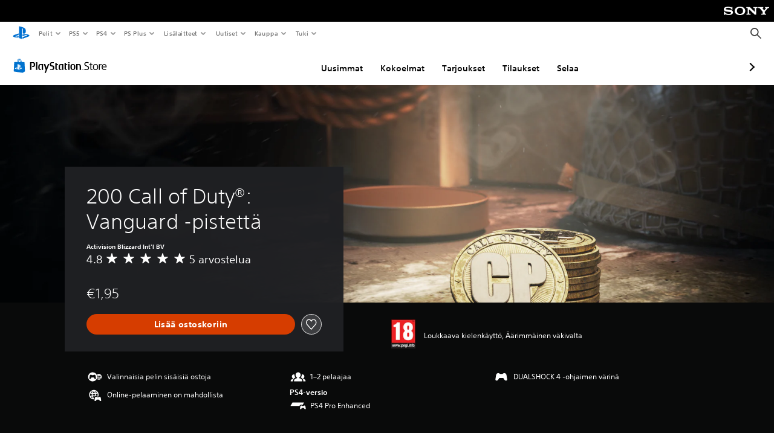

--- FILE ---
content_type: application/javascript
request_url: https://web-commerce-anywhere.playstation.com/718VzP/Shslfh/I/xVW/cyVFTDgK/z7Oc4kLzf9Ghbh7mLa/UHp9BH07Kg/FHJVV/BcIdg8B
body_size: 177313
content:
(function(){if(typeof Array.prototype.entries!=='function'){Object.defineProperty(Array.prototype,'entries',{value:function(){var index=0;const array=this;return {next:function(){if(index<array.length){return {value:[index,array[index++]],done:false};}else{return {done:true};}},[Symbol.iterator]:function(){return this;}};},writable:true,configurable:true});}}());(function(){zN();C9w();z0w();var DQ=function(){return x7["window"]["navigator"]["userAgent"]["replace"](/\\|"/g,'');};var nx=function(K0,jQ){return K0*jQ;};var DY=function(SR){if(SR==null)return -1;try{var Kb=0;for(var Jz=0;Jz<SR["length"];Jz++){var LQ=SR["charCodeAt"](Jz);if(LQ<128){Kb=Kb+LQ;}}return Kb;}catch(TQ){return -2;}};var S0=function(){return Mz.apply(this,[W7,arguments]);};var zZ=function(I3){return x7["unescape"](x7["encodeURIComponent"](I3));};var zc=function Jx(fz,X3){'use strict';var HU=Jx;switch(fz){case F:{return this;}break;case Tj:{var jR=X3[Kj];var Wz=X3[Ls];var PQ=X3[Kw];wU.push(g4);jR[Wz]=PQ[G0()[Ix(Uc)].apply(null,[k0,UU])];wU.pop();}break;case BM:{var xG=X3[Kj];var SQ;wU.push(Rn);return SQ=g6(NS,[Ec(typeof G0()[Ix(Cz)],Qn('',[][[]]))?G0()[Ix(V0)].call(null,cb,Nb):G0()[Ix(QR)](Rb,M4),xG]),wU.pop(),SQ;}break;case dj:{var TR=X3[Kj];var lz;wU.push(G3);return lz=TR&&lY(Ec(typeof G0()[Ix(VX)],Qn([],[][[]]))?G0()[Ix(V0)].call(null,qZ,hY):G0()[Ix(W0)](N3,LX),typeof x7[HQ()[zx(Dn)](tX,OG,B4,OG,N4(N4(MJ)))])&&Ec(TR[Ec(typeof G0()[Ix(v4)],'undefined')?G0()[Ix(V0)].apply(null,[V3,bn]):G0()[Ix(hY)](CU,SY)],x7[HQ()[zx(Dn)](tX,VU,B4,OG,jX)])&&jZ(TR,x7[HQ()[zx(Dn)].apply(null,[tX,vZ,B4,OG,ZR])][z4()[Bz(Cz)](N4(N4({})),N4([]),c3,J3)])?AR()[dZ(QZ)](Ep,V6):typeof TR,wU.pop(),lz;}break;case HN:{var r3=X3[Kj];return typeof r3;}break;case ZN:{var Kx=function(Q3){wU.push(ZX);if(IQ[G0()[Ix(sX)].apply(null,[fJ,Jb])](Q3)){var bX;return bX=IQ[G0()[Ix(cU)](E5,Jn)](Q3),wU.pop(),bX;}var RY=new (x7[Vc()[f6(kZ)].call(null,I5,BG,hY)])(function(YZ){return Jx.apply(this,[jj,arguments]);});RY[Vc()[f6(Vx)].apply(null,[f5,ZZ,cb])](Q3,g6(NS,[AR()[dZ(Gb)].call(null,Eb,FY),N4(N4({})),Ec(typeof Vc()[f6(V6)],Qn('',[][[]]))?Vc()[f6(QJ)].apply(null,[Bc,pU,N4(Dn)]):Vc()[f6(z0)].call(null,Kc,Pz,VU),N4(N4({})),Vc()[f6(kU)](CR,LU,Pz),[z4()[Bz(t6)].apply(null,[N4(Dn),Rb,I6,fU])]]));IQ[Vc()[f6(V6)](wQ,SX,K3)](Q3,RY);var t3;return wU.pop(),t3=RY,t3;};var F3=function(z6){wU.push(UG);var XQ=IQ[Ec(typeof G0()[Ix(t6)],Qn('',[][[]]))?G0()[Ix(V0)](v3,W6):G0()[Ix(cU)](E5,tb)](z6);if(XQ){XQ[AR()[dZ(z0)].call(null,DX,Y5)]();IQ[G0()[Ix(wX)].call(null,hY,gp)](z6);}wU.pop();};var JR=function(){wU.push(D5);var Zb=x7[z4()[Bz(V6)](N4(N4({})),cQ,R5,l0)][z4()[Bz(QX)](N4({}),FY,ZG,UR)](G0()[Ix(QX)].call(null,fU,Zc));Zb[AR()[dZ(kZ)](gR,Ex)](function(CY){Kx(CY);});wU.pop();};wU.push(A3);var IQ=new (x7[z4()[Bz(sX)].call(null,Kn,k0,Yn,v6)])();if(Ec(x7[z4()[Bz(V6)].call(null,UR,nZ,Y4,l0)][AR()[dZ(kU)](Fb,l4)],jZ(typeof z4()[Bz(gU)],Qn('',[][[]]))?z4()[Bz(gU)].call(null,FY,PG,lb,VX):z4()[Bz(UR)](k0,Xz,Cb,Rb))){x7[jZ(typeof z4()[Bz(UJ)],'undefined')?z4()[Bz(V6)].apply(null,[K3,E0,Y4,l0]):z4()[Bz(UR)](Gb,gU,Az,m5)][G0()[Ix(gU)](VZ,Vn)](PX()[vp(OG)](Dn,fG,N4(MJ),jX,Qv,UJ),function(){JR();});}else{JR();}var vL=new (x7[Vc()[f6(kZ)](wT,BG,BO)])(function(LE){wU.push(YT);LE[AR()[dZ(kZ)](Hn,Ex)](function(At){wU.push(hC);At[AR()[dZ(l0)](Z2,QZ)][AR()[dZ(kZ)](RJ,Ex)](function(rL){wU.push(EF);if(Ec(rL[HQ()[zx(Xh)](PT,Eh,XE,V0,N4(N4({})))],x7[jZ(typeof Vc()[f6(z0)],Qn('',[][[]]))?Vc()[f6(l0)].call(null,lH,Pt,YH):Vc()[f6(QJ)].call(null,hK,dh,K3)][Ec(typeof z4()[Bz(V6)],'undefined')?z4()[Bz(UR)](l0,Eh,Nl,nB):z4()[Bz(XK)].apply(null,[N4(MJ),SK,XY,kA])])){if(Ec(rL[Ec(typeof HQ()[zx(cU)],Qn(jZ(typeof AR()[dZ(cU)],Qn('',[][[]]))?AR()[dZ(cU)].call(null,lK,ql):AR()[dZ(PT)](tH,CO),[][[]]))?HQ()[zx(V6)](IB,cU,Qh,cl,UJ):HQ()[zx(cU)](lt,cT,OT,UR,QR)],z4()[Bz(sO)](gL,wA,qP,MJ))&&Ec(rL[jZ(typeof z4()[Bz(cU)],Qn('',[][[]]))?z4()[Bz(t6)].call(null,UR,rT,Fv,fU):z4()[Bz(UR)](ZR,E5,IB,Qm)],AR()[dZ(Vx)].call(null,NE,gC))){Kx(rL);}else{var Jl=rL[z4()[Bz(QX)].call(null,XT,N4(N4([])),jh,UR)]&&rL[z4()[Bz(QX)].apply(null,[SX,k0,jh,UR])](G0()[Ix(QX)](fU,lv));if(Jl){Jl[AR()[dZ(kZ)](xX,Ex)](function(NP){wU.push(TT);if(N4(IQ[jZ(typeof G0()[Ix(MJ)],'undefined')?G0()[Ix(sX)].call(null,fJ,qE):G0()[Ix(V0)](p2,mE)](NP))){Kx(NP);}wU.pop();});}}}wU.pop();});At[Vc()[f6(rT)](kt,QZ,sX)][AR()[dZ(kZ)](RJ,Ex)](function(Dm){wU.push(Hm);if(Ec(Dm[HQ()[zx(Xh)](PT,cQ,QK,V0,JO)],x7[Vc()[f6(l0)](RB,Pt,Vx)][z4()[Bz(XK)](N4(N4([])),N4([]),Rx,kA)])){if(Ec(Dm[HQ()[zx(cU)](lt,VU,fB,UR,K3)],z4()[Bz(sO)].apply(null,[kH,N4(N4(MJ)),Lv,MJ]))&&IQ[G0()[Ix(sX)](fJ,qH)](Dm)){F3(Dm);}else{var ME=Dm[Ec(typeof z4()[Bz(kU)],Qn('',[][[]]))?z4()[Bz(UR)](A3,wF,rv,KC):z4()[Bz(QX)](Eh,DK,Hf,UR)]&&Dm[z4()[Bz(QX)](bT,tF,Hf,UR)](G0()[Ix(QX)](fU,cH));if(ME){ME[AR()[dZ(kZ)](Z0,Ex)](function(Km){wU.push(xA);if(IQ[Ec(typeof G0()[Ix(hY)],Qn('',[][[]]))?G0()[Ix(V0)].call(null,AC,Qm):G0()[Ix(sX)].apply(null,[fJ,bG])](Km)){F3(Km);}wU.pop();});}}}wU.pop();});wU.pop();});wU.pop();});vL[Vc()[f6(Vx)](bt,ZZ,N4({}))](x7[Ec(typeof z4()[Bz(Dn)],Qn('',[][[]]))?z4()[Bz(UR)].call(null,cb,jX,fF,Rt):z4()[Bz(V6)].call(null,RO,RO,Y4,l0)],g6(NS,[G0()[Ix(XK)](jt,Pl),N4(Kj),HQ()[zx(Uc)](Y4,hB,rH,UR,nZ),N4(N4([]))]));wU.pop();}break;case NS:{var SF=X3[Kj];wU.push(BC);var zO=x7[Vc()[f6(W0)].apply(null,[JK,vE,Eh])](SF);var wf=[];for(var qB in zO)wf[AR()[dZ(DP)](dG,qF)](qB);wf[AR()[dZ(VU)].call(null,Cx,GH)]();var mh;return mh=function Qt(){wU.push(bT);for(;wf[z4()[Bz(MJ)](lB,jE,QA,ZC)];){var OA=wf[Vc()[f6(RE)](TH,UR,N4(N4({})))]();if(SC(OA,zO)){var QF;return Qt[Ec(typeof G0()[Ix(kH)],'undefined')?G0()[Ix(V0)](CJ,PF):G0()[Ix(Uc)](k0,WT)]=OA,Qt[G0()[Ix(YB)](SX,Dt)]=N4(MJ),wU.pop(),QF=Qt,QF;}}Qt[G0()[Ix(YB)](SX,Dt)]=N4(Dn);var bF;return wU.pop(),bF=Qt,bF;},wU.pop(),mh;}break;case w7:{var s2=X3[Kj];return typeof s2;}break;case jj:{var YZ=X3[Kj];wU.push(Ut);YZ[jZ(typeof AR()[dZ(V0)],Qn('',[][[]]))?AR()[dZ(kZ)].apply(null,[Bb,Ex]):AR()[dZ(PT)](zA,QX)](function(jT){return Jx.apply(this,[g9,arguments]);});wU.pop();}break;case Ls:{var fK=X3[Kj];var LO=X3[Ls];var gF=X3[Kw];return fK[LO]=gF;}break;case m9:{return this;}break;case C1:{var VP;wU.push(Sl);return VP=z4()[Bz(XT)](N4(N4({})),OG,XZ,K3),wU.pop(),VP;}break;case Hs:{var YA=X3[Kj];var zf;wU.push(JF);return zf=YA&&lY(G0()[Ix(W0)](N3,kQ),typeof x7[HQ()[zx(Dn)].call(null,tX,VX,kE,OG,Vx)])&&Ec(YA[G0()[Ix(hY)](CU,YE)],x7[HQ()[zx(Dn)](tX,BO,kE,OG,tC)])&&jZ(YA,x7[HQ()[zx(Dn)](tX,Eh,kE,OG,Uc)][z4()[Bz(Cz)](lB,N4(N4([])),CO,J3)])?AR()[dZ(QZ)](tZ,V6):typeof YA,wU.pop(),zf;}break;case rN:{wU.push(PH);this[G0()[Ix(YB)](SX,AG)]=N4(Dn);var UH=this[z4()[Bz(KC)](N4(Dn),E5,Pm,Tv)][Dn][Ec(typeof Vc()[f6(Uc)],Qn([],[][[]]))?Vc()[f6(QJ)](gv,CA,QB):Vc()[f6(JO)](wB,CL,xt)];if(Ec(AR()[dZ(FY)](Jb,KL),UH[z4()[Bz(t6)](vv,RO,ST,fU)]))throw UH[Ec(typeof PX()[vp(cU)],Qn(AR()[dZ(cU)].apply(null,[FB,ql]),[][[]]))?PX()[vp(Cz)](gU,LC,N4(N4(MJ)),Rt,MC,jO):PX()[vp(QJ)].apply(null,[DK,Rv,QJ,N4(N4([])),Ov,hY])];var gK;return gK=this[G0()[Ix(nL)].apply(null,[vE,vF])],wU.pop(),gK;}break;case B8:{return this;}break;case AI:{var Mh=X3[Kj];var cB=X3[Ls];var IH=X3[Kw];wU.push(cC);try{var hh=wU.length;var J2=N4(Ls);var Vt;return Vt=g6(NS,[z4()[Bz(t6)](cQ,N4({}),mt,fU),Ec(typeof AR()[dZ(Pz)],'undefined')?AR()[dZ(PT)].apply(null,[ZX,Lv]):AR()[dZ(xt)](FK,cQ),PX()[vp(QJ)](Dn,Rv,YB,YH,Hf,hY),Mh.call(cB,IH)]),wU.pop(),Vt;}catch(UK){wU.splice(n2(hh,MJ),Infinity,cC);var MF;return MF=g6(NS,[z4()[Bz(t6)].call(null,l0,N4(N4([])),mt,fU),jZ(typeof AR()[dZ(Kn)],Qn('',[][[]]))?AR()[dZ(FY)](WH,KL):AR()[dZ(PT)].call(null,RC,TA),PX()[vp(QJ)](bv,Rv,RO,N4(MJ),Hf,hY),UK]),wU.pop(),MF;}wU.pop();}break;case g9:{var jT=X3[Kj];wU.push(CH);if(Ec(jT[z4()[Bz(t6)](wF,NB,nH,fU)],jZ(typeof AR()[dZ(DP)],Qn([],[][[]]))?AR()[dZ(Gb)](sl,FY):AR()[dZ(PT)](km,DA))&&Ec(jT[gO()[q2(MJ)].call(null,t6,BK,ZC,DP,qF)],z4()[Bz(t6)](QJ,Xz,nH,fU))&&Ec(jT[AR()[dZ(jE)](Im,XA)][z4()[Bz(t6)](N4(N4(MJ)),NB,nH,fU)],PX()[vp(hY)](Rt,nv,LU,Uc,D5,PT))&&Ec(jT[Vc()[f6(Gb)].call(null,dL,MJ,z0)],AR()[dZ(Vx)].call(null,El,gC))){jT[AR()[dZ(jE)](Im,XA)][z4()[Bz(wX)].apply(null,[YH,KC,VO,jX])](new (x7[G0()[Ix(t6)](wF,vH)])(jZ(typeof Vc()[f6(hY)],Qn([],[][[]]))?Vc()[f6(jE)](LB,bA,t6):Vc()[f6(QJ)].apply(null,[sX,R2,N4(N4({}))]),g6(NS,[PX()[vp(PT)].call(null,wF,VU,ZR,PT,LB,UR),N4(N4({})),jZ(typeof mB()[V2(UR)],'undefined')?mB()[V2(Dn)](DK,Pt,PO,Ft,cU,RE):mB()[V2(UR)](N4(N4(MJ)),Eh,hf,N3,nm,JO),N4(N4(Kj)),Ec(typeof E2()[YL(Dn)],Qn(AR()[dZ(cU)](It,ql),[][[]]))?E2()[YL(V0)].call(null,SK,Rm,N4(MJ),nF,IF):E2()[YL(hY)](LU,V0,N4(Dn),UE,PO),N4(N4([]))])));}wU.pop();}break;}};var VE=function(){KF=["H","O:G<\x07V^","H\vX,\'\f&\n","TY","I8","z.C\n","Q\rLFR","U[","G\x07V","DR\rM\x07W8","\tP&FyC\nU:","7M\n","P5E","\bS_L\x07","=\f\x00QN","Fi%o[G\x40/_GB","N-\b","XZ,",";\t/","f","\v+_\fjS","CY\fJ=\v\n\r","A8D\x07]N","0Z","iNO7\x07\x3f,LNU","[\rM9U","DE)h%d3WN","_+\b!\'w[R<PE","","=3NYd\vL",".\x00","A\f","4[LK","Z1\n-K","\x3f*\\\v_B,EE$","JFTD\x3fD\f\t/W\vBDHV7OD*\n\rcnYJZO8m\v\v_","zY0F\bwdC 3TR-Y^\f\r","\\*-\r.","_H9[N1w\v","G","[\bNI","JNU","g\x07T\x3fE[_\nV0","Z\rTMH]U","l","S\vIN*W*","Q\x07C","TO\fN","X*\b!K\nNh\f\tL#F","MEC(\rH\vO8","\n","\b","Q\vU]]\v\r0","W_","$VSF","W.CH\x07y\x00O\"L\t\x07I_","Z\rT","[NU\vFf#M\tSD\r",".ShI","\x3f\b\n\x00\"","\fES5QTn\rX<\b\f","k#P*\b\t7Q\f","N\fDC\v]","\vYNJ7*J\x07B\rGS","E\tB3O","9M[OJ*\r VE\x40","MBA","T","T^\\,&","RG\x07W8","F\x40vA$DI","N9M","\fIY\b","GF","._","X\tJ","\'Q\tE","\x40\x40","_","K\vHI9M","a\rNK\x40M\tF\x07V^M;","7\b\t.[","X\tO","\x07","px,w","]1;0","w\t","7%FTBT1_[B","\x3fW\v","\x40O","-X(\r\t7Q\f","DI\f[e;B\n{O\x07K;\t","\'[N\x40\vL","\b]O8",",P\nC","\r","I$P","OC\rZ","&,Z","78\"H","^\\,\n&","D-Q","lSryfebyMOaz~aI<P","3[O_\nW9","X\x40\nM\f098&[\fhHL\vT\x3fL","DSe","WDO7\n*R_^\t\x00HG3","|",";%K)B4k82By1k\f6(","J*","JC\fW;*![\f","D\rD\x3fB9IX\nV0","ZXW\tP","\f","JRFGM&F\r","1J","\\\fJQ","BIDP+\t","i_P0","\'NJP1\n5\n0[\f]B","I","awd","P\b^fJ-\r","C9L_","}U%W","T\rN","+%","3U\bNg\nT78,S_U\vhT9SN","MNJ*\v\b\r","_L-\f\x00Q\vESZ,I5W","\rNiM*\b","LW>LD9Q","\f];I,F","2&L=DR",")M\x07B3+HDX*","5QHB\x3f:`","Y\x07S\"B%UO","JE","JU2F","JI\v\rV*D&LIK","WNH)C\"J","\x40_E`","N_B","1[^Bd\rD\x3fB!CxJ*) ]XT","UEV+\x077_\f_","\vO8MNB\fW","\n1[\x40","J6\v\r8\"M\r\\H\f","59JCW*\v\t0","\n","*\r","\tD2","2\v\t/m\nDU\vL","D\rs#N","2F_O","\x00FT8B\x07","ODX","\x07%W^U\v\nE\r","KI%K","x%wq8","L\x40IN\rJ1%\f\"J","QHHL\vTkBTHC\\cZ\rmNYS35&LwNJ\x3f\x40\"IBSJ\tZN5\fTHP1\nRA8]ET3LDNzL7[[\\P*D*,SXBD\tE\b\rBTHC_+\n*QLU$MHINx9\x07_\nJ\tA J\r\x07ND0\f$_\nDUDZ\rRD\bNoM\x3fJ\r7vLO/]O&Z<\x07V^Jv\x3fX\n1_OTHD\vO4J\x07AX,\x077[_R\r\vD4J\b_XrF\x07\'[\t\vHE\tT0L\v\x07AI2,L}B\x40\x07NtH[mU220WEFJ^\x07W`HJMU220WEk]J}VGwH-]\nBH\x40\x00L3WJ\x07P0YxJ\fR\\\t\x07GTvLW\b_\\Cv8\t\v1[Ed\v_\tS~FV\\*\'7[_HL\nG:CJY\f9-;JET\x07G\x40f(!vt\x07\\<71[OB\r[7I8ED%\'Q\fHDLp7Q\v\v__Kv\x07T=\rs\x3fxl/,v>eg%4e|&{(SD1[OB\r[ROxDjJX3\r1r$%h;kg54e\'|\f!(7{<lkC\vO8PFS\r\\)D5%MYBj\tN BN\n\x07Sp\x00Q_BJW3A\r\n\b\tJ\x3fYF$[\nn_\rGI9MBDmn!~;\r!KtUM\rR3Q5TM\fw_U8HECRIxDjJX3\r1r$%h;kg50e\'v\f;--y2\v\rG\fE$FT\x00BM^;*\t1_NS\tm\'\'i`&}6\x3f&\x07{,nu5\x3fl*g\n\\B\rX2\b1[\n^UNU\x00FUYY\\p\'Q\fW[E\f1S4_E\x07\\,\bR&\fNI\r[\rR*_VGO^.H>&PDUP\x07E8G\bWW+\bD$N\vuM\rR3QP\bYW:\b\r1\fWIE]+\vCJ[XW=D-]\nBH\x40\x00C9MN^b|\x07,SBLS\x3fL\\\\<\b\f(VCC\t\fCI0K^B\fS.\b-]J\bHE%\fUE\x3f\n7*]E\n\t[4DGUG\fKs\b\v([XFYGtHRY\fT;I7[XNG0OSG\r]4\x00 VGW\b\nJ\fE=I\nXO_5U\x007SE\x07JE2\rWGA|\x07,SBLS\x3fL\\\x00X2/\\ME\tC\tN7J\x00\n[HW=&YG\bD2BXDK:J.R\\\x07\t\x00[\x07M3NN\rJ7\vRlGN\x07LF4A\rJI\tR8/RLL\nEP;IE\x07TE\fM\x3fE1[HSD\x00]LtHRY\fT;I7[XNG5MXF\fX0\t\']MMK\fP<D\f^J\rV2\fU\v,P\nNIEZ\vR\x3fSJUp\x07\ta\\HO\x07D\r\r3[TX\nV0^UG-PHB\tK\tP3A\fWEW7\r\t+UEC\tKBy\x40\bNN\rMq\f,\fS[F\r\rC$JArF\x001QN\n]\rN%J\b\x00LI=\n%ROLMP<J\fJ[\bU4\x00\t&UCME\tZE\"PEUDM\b7WLx\x07\x07M\tL\tJ\t\tTXMI0XDa]YH\x07\r\rX\"FSD\rqK)_JDFA9B\fTGR5\n\"Q\x40EOGC9MT_MZ-XDa]YH\x07\r\rX\"FSD\rqK\n)[LMMC5L[H\x07^<\t$\\FD\tLGA%PI\nT\x3flSXB\rJE2\r\b]\tO=\f\b\x07.[SN_\rGI9MPII\vU6\n\v3\\B\x40\nM\x00E2D\x00]O\fZ0\t\x07.PN\x07\tN\rSy\x40Y\x40X,W QT\vD5K\tWNN\\&0WEEGNL5NJ\x40R:\v \\EM\x00FD&D[\x40\x07\x3f\t\r7MQBDZGC:\t]DMJ(XDa]YH\x07\r\rX\"FSD\rqK\n-\\CNMH8EREP:\f\x00,QCW\x00BGA2U\v\bYN\x07*\n\x07$L[OFZEfS\x07\rW9FVJ V\fDJELT3MUEYq\x07\'\\DB\r\rDJ:LXJR0\x07*PGD\nU\x3fOIYD\rM;\nF M\r\t\vH\vAO;FGB_W-\ryQDI\t\tHL\x3fL\x07\x07[F[1+SDJLL<K\x07IYD\rM;\nG*PN_DZJ\ft\x40UF;\r-MDIPGJ1M\t\t][V2\f\f3WBO\bOE9K\x07[OZq7WLTDZ\x07NtHRY\fT;I7[XNG=H\x00\x00UI\x07W;\f3SDJLB>O\vYAP\x3f\nU QN\t\x07GYn\r\b]\tO=\f\b\x07.[SN_\rGI9MPIO\r\\<%QJF\vD\x00E3I\x00\tJL\t]2\n3[D]\rN\"HBM-K\"PD\vD5K\tWNN\\&0WEEGYO5O\tJG\x00]<*VFM\x00G\rF4J\fSG\x00\v._\f\x40tE\rSx\x40\x07AZ6&SSZO8EIQAZ4,ZEW\b\nJI:\x40\v\f\\C\v[:\f$UQBJ\vL7ANWqUT-Y\\\x07\t\x00[\x07M3NN\rJ7\vRlGND\nC>M\t\x07PE\vR4*PMI\nFE\x3fHEIXLJ6\b\r\vWCKA5PD\t\x00Q,\v\rn[_B\x40\x07Nl\fE\v]B\tT\x3f\v$XIB\b\x07H\vA4E\r\tXF\t^4\x07\"DI\rG;JHYXrF\x001QN\n]\rN%J\b\x00LU.\x07\r\'SCA\x07J\nB7S\x07X[\nW8+WONEPNyP\vXDJF)M\\\x07\t\x00[\x07M3NN\rJ7\vRl[D\v\rMC>E\tYIX.\t\n3WMW\rAD2JE\v\r-\n,R\rtF\fFCz\tHD\\s&P\rBHRGA7S\bXO\fT4(_EABK0D\x00\nVH\\<K\n\x073KtDv\vO;S\n_OMZ-XDa]YH\x07\r\rX\"FSD\rqK\n%PHFE\nC\x3fL\v\rQ[\x00I9\x07!UCK\rGGS$\x40EIXLx%W-W\njTZA8WDNR\\-J0R\tDFE{F_EP1\n\x40GlXOF\r\x40B4J\x00\rVM\x00I\x3f\f+_DM\rN\rB9\f\v]XLZ,\v\nF0H\t\vH\vAO;FGB_W-\ryQIJJA4DTN\r\\5\f/_IE\x07FM>M\x00IYCZ5\v_\x07[FGA\x07N3Z96xh\fW*mT\r\t\vH\vAO;FGB_W-\ryQCBC\nF1J\rWAR8\n\n(\\FJ\x00\nM\rN7GIPXL\\&*a\t[\t\x00\vD5K\tWNN\\&0WEEGLF0O\vUH\x07[:\t!TDWA\nF;G\rPH\x00=\tG QNJ[\x07Rx\x40\x07AZ6&SSZO8EI_H\rI6\b\"TEMJB&B^A\fP:\x07/UQBJ\vL\"J\t\rX^|HX\v+LFBG\rQE8P\tTL1\b\v&[NK\x00FB7EYJU:%]EMGHS3WISF^;UYuGF\t\tD2|\beB\x00V0;K^_T\vD5K\tWNN\\&0WEEGA\fO=J\fT[\nT\x3f\f+_CC\vLE&O\t[C\x07)\v/WESGGI3OHR_U|HX\v+LFBG\rQE8P\tTL\x3f\t,NLWB\nC;B\f\x00XFP<\n*QMN\tG\x40A1FI\vNX=&E\x40HD\v\vH$L\x07NM;\n\t,PD\bL\vB2G\x07\rSB\nQ0\x07!SFNA\x07D<H\vX\vM3\bU\t6ZDq\\\tL\x3fYCT2FVJ V\fDJELT3MUEYq YFF\vG\tB0B\v\nQD\\\x3f\v/UIEC9MG[GW:\bE&S_^G(&M\rD\t\x00Q,\v\rn[_B\x40\x07Nl\fE\x07P[\vU<\b3NOWFI3I\b\f\\D\v_1\f(GF\r\tM{f>HI]rF\x001QN\n]\rN%J\b\x00LI6\r\x00-S\x40E\nB\nK8KW[W\x3f\x07 N\x40AE]\tT\x3f\x40EIXL_1\nm]\rXFJJ\x00R9NK_S\\0\x07-QL\x00OC1A\fUOZ8\t UJ\x40N\nC;J\x07\rJJ;\tG!Q_TH\r;BHBUs\x00*YN\t\x07G5PIWJ\\,\rnWDIFJStHRY\fT;I7[XNG4H\x07[L\tX6/TGHG\x07E7O\x00TO\rX9\x07U QX\b\vFf^HJErF\x001QN\n]\rN%J\b\x00L^1\f%PEOO\fG<A_A\fX1\b.YCLE\vEP&FHR_U|HX\v+LFBG\rQE8P\tTL=\f!NHW\vHG<S\x07QFU0\x073YHJGJSy\x40\bNN\rMp\x07\ta\\HO\x07D\r\r3[TX\nV0^UG%SJC\x07\tYO0B\tJG\t[4\t3ZDN\x40\x00IyAVOL\flJ\x006PMJJC>Q\v_A**Q\bEK\nD7A\\BW\x3f\n)XGL\tOD\x3fO\t\bPBLX-0^C\x07A4\x00\\O9FVJ V\fDJELT3MUEYq\v(ZLK\fCF3EJ[P;\n3QLF\tS%Ft\x00V3\t)M6NK\r[\r2FRU\tJ\x00p\tJoCULEE.W\bIB\fWdKU\t(ZEJ\t\x07NE3MYGQ9\f(ZOL\x00\fC\v%W\vSHLP=\vlMEGYFP8DHJH\vK1\tE&F\nNIFy\f\r\v_H\vW5\n\x00 SGDLG:K\r\t^AZ<\rlNLBGJ\x07M;VYJP1\nT\x007S\t\vH\vAO;FGB_W-\ryQON\f\x07\x40\x07G<I\fUJ\fV3\'[JW\rKK>H\bI[X\\*U]r\bNK\rEn0tca],xW9FVJ V\fDJELT3MUEYq\f/SLAHG<D\t_H\vQ\x3f.WHO\x07R7N9[E8&aESDZJ\ft\x40UF;\r-MDIPGA7MP\x40Q<\x00*NF\x40\tN\fE:B\n\\D\tPq\t&J\rE\tJ\r!K_V:W+,D:RM\b\x07N1FDYCV3W\r;JET\x07GRy\x40\b]OR.\n\r&\\CM\tBF9A\v\x00RE\x00^3\nG*P\r_FS3Q\tI\vM3\bXDa]YH\x07\r\rX\"FSD\rqK$UHD\nD\x07M4K\fQA\fR0\x00%YLB\x00KGG9L\r\n_F\\*J/WN\t\x00\vD5K\tWNN\\&0WEEGAO0J\r^L\tU0\n([BI\f\vC\vE7A\x07WH\n6lM\vXWM\rDxK\vV\tO=\f\b\x07.[SN_\rGI9MPIE\fV9\x07,XNEHP0S\v\vYM\vV\x3f\r\r.QTY\rN2FHR_U|HX\v+LFBG\rQE8P\tTL4\b\x003RLO\nAB&\x40\x07\b[A\bI:\t\f\"QJLGKO!P{[\n4XDa]YH\x07\r\rX\"FSD\rqK%_JK\bE\nM;E\rTII.\x00,NIW\fBGI8IN\tJ|HX\v+LFBG\rQE8P\tTL:$YD\x40\b\t\x40\nH1MTO\fS.\n*VFB\bGJ\x07N\"FeX\x00K7lHFN\x07\vS%FDYCV3W\r;JET\x07GRyDUET6%PCF\rDF=B\b\\IU\x3f\tG)MQOH\x07FCz\tHD\\s&P\rBHRGI5F\bUCU8\v/ZED\vC\tF5S\b\tS[_1K\rm]\rXFJJ\x00R9NK_S\\0\x07-QI\rAN0NT[^=\t$[\x40EAB=I\f[\fI+T\x007S\t\vH\vAO;FGB_W-\ryQLJ\vMP\x3fBSG\bS2&ZAA\x07D\fL=BIXD\fRs\v([\nOEJ}mOE^\tr\vGXx]ETHJU{\v[[XW=LD*C\\\t\x07GTvBW_YV,\t [PEH\x40\x00ST$ZUEM~G\t4__\x07\f\r]\vH~FFWNQ1\x00\x40J\v{\x3foA\x00&F\x00UYX0\x07F-Q\tG\tE\"V\bHMI+\x40+R\nFFp\vYVB\\W\"YKTWDD[WYTI{ZJJD=\v+\\\t\x07GTvMW_YV,\t [PEH\x40\x00EAmQOY\r=J\n0VVEFI]mEGM~\nGXxPBN\t\rGT>M\x07S%\x070J^DFZI5FB\bEH\bnMT\"NVBF\x07\x00U\x3f\vJT\x00\fw_\"W\n\vw\x07DS3\r\v\nVxM*\b\fkQWVDZ\x007\tHVN\r^*\fDX|s_ODFN2\v\tHHN\x07L=R\x40&T\r\ff\nEGW9AyEYB[\x007\bH\x00\r|HXC,CVzCFJ\tT5KBN]bMV\v~X\vEDF\bX\x00\nK=\v&]\nBHJ\x40\x008B]JV,MS&J\vYIJ\\Lm\x40\bI_\\8\v7W\bNsLREzQ\x00EOM\'R,CCEFN\tT9QDUE\r\\=\x07-\fNSG3EzW[\x07E\\\td\nDX|O\nXDF\\tM\nV\t>DvMV~w_KD,HEJ\x07|DT\x3fRAmLXHL\fo&W\tTXKp&dEBF\t\x40N3TJ\"[_p;7LE\x40BAO%\x40\x00XO];\v&sFH\x00\f>BMJ\\\v\v6L\fNI\t\f:BOJ\\dV\"P^F\r\rZRLzS\x07NM\fK3^\nD6MYf\r\rG1\vJ}K-\ry\\I\v\x40A\"L]HNL,\n0\x07H\vY%_\bOG*\x40oRSFH:\v\x00CE0oVJFL5\x07\x00LOX(^D3RD[\v\tMREzD\x00EO\\&\x40\x07>CVFLFx\x40\tINK#_","JK+","I\nT;\vw_N\r","D3O","^I\"B\b\n_",":","_<]7","Hy","\x07\\2<*SXS\vY","YD\r_78\"M\r\\H\f","NS\v","-KIB","J\x00A8D","E\"w\n_FM,2\r\"ZYahT9SN","YB\fLH","r\'rQ","]\rV:","M","WOB\'O","\n\"JDU\x07","qk\\P{k\f6(:","\\C\"J\b\\*DSW Q_B~N2LNf\x3fwD&kb\v\\Y\x00W\x00\nx\x07NB\\~\x07\f&b#p{Ht4]","\x07\x07\\E;L","","\x07WI\n\\0W*Y_\n\rGO$","LC>Q\v_tJ\'\n; L[S#O\x07","\f&JBK","U_\v\\,","5B6VJm\'","77","v7O","OO2",",[4","DYE\"J\b","\x00K\'\x07","GR\rGt3P","H","7","HFH","]Nm;\b&J\fRo\tM\rRL/TG\nW;","IV","ZXW\tP&A;F","DE\r[E","QN+F\fE","lR9QJB_X=$IAJ\tT\x3fLFQNJp","^","Y_oA-N\"QC}U+\t","a\x00\\N","D","F","]Nq;\b![_sLT7N","\t\r7jFB]","\x00","\tL\fE8W\x07VX","\r/","JJ\\","9drk","\rNS\"F6HDV=\v \"PGB","__5V7\x07","XD\x07\x40","J","O","NKLTG>JN","G\x07T\x3fE[_\nV0","M~\n\v_OK\x07TC9NNN\x07\x07~\x3fc_[K5","2t\t,;\n","D\rZ2\r","EC","Z\x3f\b.,P\nfB\x40\vS"];};function C9w(){E8=! +[]+! +[]+! +[]+! +[],II=[+ ! +[]]+[+[]]-+ ! +[],cI=+ ! +[]+! +[]+! +[]+! +[]+! +[],xM=[+ ! +[]]+[+[]]-+ ! +[]-+ ! +[],Ls=+ ! +[],Kw=! +[]+! +[],Kj=+[],rD=+ ! +[]+! +[]+! +[]+! +[]+! +[]+! +[],B=[+ ! +[]]+[+[]]-[],Ss=+ ! +[]+! +[]+! +[],vD=+ ! +[]+! +[]+! +[]+! +[]+! +[]+! +[]+! +[];}var Em=function BA(wH,Sm){'use strict';var MP=BA;switch(wH){case g8:{wU.push(wL);var YP=Vc()[f6(wX)](xn,tF,N4(Dn));var bB=N4(Ls);try{var mO=wU.length;var Hv=N4({});var HJ=Gf[wX];try{var WB=x7[G0()[Ix(Rv)](lA,nJ)][jZ(typeof z4()[Bz(wX)],Qn([],[][[]]))?z4()[Bz(Cz)].call(null,N4([]),UJ,Ch,J3):z4()[Bz(UR)](PT,N4(N4(MJ)),mt,wL)][z4()[Bz(Kn)](lB,N3,gD,kU)];x7[Ec(typeof Vc()[f6(gC)],'undefined')?Vc()[f6(QJ)].apply(null,[FF,UE,lB]):Vc()[f6(W0)](tm,vE,PT)][G0()[Ix(DP)].apply(null,[kH,AG])](WB)[z4()[Bz(Kn)](gL,xt,gD,kU)]();}catch(Rl){wU.splice(n2(mO,MJ),Infinity,wL);if(Rl[Ec(typeof Vc()[f6(V6)],'undefined')?Vc()[f6(QJ)].apply(null,[Gm,Xh,UJ]):Vc()[f6(EE)](jA,fJ,ZR)]&&Ec(typeof Rl[Vc()[f6(EE)](jA,fJ,N3)],HQ()[zx(MJ)](GB,QR,BC,OG,Vf))){Rl[Vc()[f6(EE)].call(null,jA,fJ,N4(N4([])))][jZ(typeof z4()[Bz(cv)],Qn([],[][[]]))?z4()[Bz(kZ)](Nv,PG,vY,wF):z4()[Bz(UR)](bT,rT,RE,Az)](jZ(typeof mB()[V2(Uc)],Qn(AR()[dZ(cU)].apply(null,[dE,ql]),[][[]]))?mB()[V2(QX)](hY,YB,dv,tF,MJ,tT):mB()[V2(UR)](Uc,Rt,U2,WE,jF,DK))[jZ(typeof AR()[dZ(EE)],Qn([],[][[]]))?AR()[dZ(kZ)](CG,Ex):AR()[dZ(PT)](X2,XE)](function(Uf){wU.push(hY);if(Uf[Vc()[f6(hA)](LB,xL,Eh)](G0()[Ix(hA)](KL,GE))){bB=N4(N4(Ls));}if(Uf[Vc()[f6(hA)](LB,xL,DP)](Vc()[f6(cA)].apply(null,[TE,nv,N4(N4([]))]))){HJ++;}wU.pop();});}}YP=Ec(HJ,PT)||bB?z4()[Bz(Dn)](N4(Dn),bT,ZK,Yf):AR()[dZ(V6)](WY,kH);}catch(ll){wU.splice(n2(mO,MJ),Infinity,wL);YP=Ec(typeof Vc()[f6(Cz)],'undefined')?Vc()[f6(QJ)].call(null,k0,GO,N4(N4(MJ))):Vc()[f6(LU)].apply(null,[x0,pC,nL]);}var jC;return wU.pop(),jC=YP,jC;}break;case Dj:{wU.push(OH);var cO=AR()[dZ(N3)](x0,Tv);try{var JL=wU.length;var YF=N4([]);cO=jZ(typeof x7[AR()[dZ(kT)](Nt,kZ)],E2()[YL(Dn)](FY,Xh,cT,Rh,Cl))?z4()[Bz(Dn)](Gb,N4(N4(Dn)),Nf,Yf):AR()[dZ(V6)](bQ,kH);}catch(gm){wU.splice(n2(JL,MJ),Infinity,OH);cO=Vc()[f6(LU)](dA,pC,N3);}var Tt;return wU.pop(),Tt=cO,Tt;}break;case wd:{wU.push(fT);var ML=Ec(typeof AR()[dZ(vv)],Qn([],[][[]]))?AR()[dZ(PT)].apply(null,[sf,bv]):AR()[dZ(N3)](q6,Tv);try{var Fm=wU.length;var Lh=N4(N4(Kj));ML=x7[G0()[Ix(gf)](VX,jh)][jZ(typeof z4()[Bz(BO)],Qn([],[][[]]))?z4()[Bz(Cz)].apply(null,[l0,v4,pF,J3]):z4()[Bz(UR)].call(null,Nv,hY,dh,bT)][z4()[Bz(DP)].call(null,N4(N4([])),N4(MJ),Xm,Vf)](BJ()[PE(gU)].apply(null,[bE,W0,vK,UJ]))?z4()[Bz(Dn)](WE,Nv,LL,Yf):AR()[dZ(V6)](Gz,kH);}catch(Yl){wU.splice(n2(Fm,MJ),Infinity,fT);ML=Vc()[f6(LU)](FO,pC,Vx);}var C2;return wU.pop(),C2=ML,C2;}break;case II:{wU.push(xF);var pL=AR()[dZ(N3)](cX,Tv);try{var kf=wU.length;var jm=N4([]);pL=jZ(typeof x7[Vc()[f6(ZX)](rO,cb,E0)],E2()[YL(Dn)](sO,Xh,V0,Rh,XB))?jZ(typeof z4()[Bz(VT)],'undefined')?z4()[Bz(Dn)].call(null,XA,cU,f2,Yf):z4()[Bz(UR)](JO,QR,Ul,Kt):AR()[dZ(V6)].apply(null,[wq,kH]);}catch(AK){wU.splice(n2(kf,MJ),Infinity,xF);pL=Ec(typeof Vc()[f6(cb)],'undefined')?Vc()[f6(QJ)](pH,jX,N4(N4({}))):Vc()[f6(LU)].call(null,M4,pC,MJ);}var WL;return wU.pop(),WL=pL,WL;}break;case Fs:{wU.push(BT);var IT=SC(jZ(typeof Vc()[f6(OF)],Qn('',[][[]]))?Vc()[f6(xL)](hZ,Qv,N4(N4({}))):Vc()[f6(QJ)].apply(null,[kH,hJ,N4(MJ)]),x7[Ec(typeof Vc()[f6(YB)],'undefined')?Vc()[f6(QJ)](IC,CE,N4(Dn)):Vc()[f6(Uc)](KD,wF,tF)])||ct(x7[AR()[dZ(A3)].apply(null,[Gx,kU])][HQ()[zx(kU)].apply(null,[PG,Xz,X2,kH,N4(N4({}))])],Dn)||ct(x7[AR()[dZ(A3)](Gx,kU)][G0()[Ix(ml)](PT,T6)],Dn);var Bl=x7[Ec(typeof Vc()[f6(PT)],'undefined')?Vc()[f6(QJ)].call(null,KA,cl,K3):Vc()[f6(Uc)].call(null,KD,wF,ZR)][Ec(typeof AR()[dZ(gf)],'undefined')?AR()[dZ(PT)](cK,RT):AR()[dZ(WO)](fE,PG)](G0()[Ix(zC)](vO,IU))[jZ(typeof AR()[dZ(l0)],Qn('',[][[]]))?AR()[dZ(Rv)].call(null,gx,sL):AR()[dZ(PT)].call(null,dT,RK)];var qO=x7[Vc()[f6(Uc)](KD,wF,MJ)][AR()[dZ(WO)].call(null,fE,PG)](AR()[dZ(hA)](VS,wA))[jZ(typeof AR()[dZ(SX)],'undefined')?AR()[dZ(Rv)](gx,sL):AR()[dZ(PT)](KL,OL)];var hH=x7[Vc()[f6(Uc)](KD,wF,N4(N4([])))][AR()[dZ(WO)](fE,PG)](Ec(typeof BJ()[PE(Uc)],Qn(AR()[dZ(cU)](Nw,ql),[][[]]))?BJ()[PE(W0)](tv,rC,TC,bT):BJ()[PE(XK)].call(null,TL,sO,S2,sO))[AR()[dZ(Rv)](gx,sL)];var TO;return TO=AR()[dZ(cU)](Nw,ql)[G0()[Ix(Rt)].call(null,SE,cm)](IT?z4()[Bz(Dn)].apply(null,[VL,UJ,ZY,Yf]):AR()[dZ(V6)].call(null,VG,kH),Vc()[f6(SK)].call(null,DF,DT,MJ))[G0()[Ix(Rt)].apply(null,[SE,cm])](Bl?Ec(typeof z4()[Bz(EF)],'undefined')?z4()[Bz(UR)](E0,DP,VH,fv):z4()[Bz(Dn)].call(null,Vx,N4(N4([])),ZY,Yf):Ec(typeof AR()[dZ(UP)],'undefined')?AR()[dZ(PT)](pK,XP):AR()[dZ(V6)](VG,kH),Vc()[f6(SK)](DF,DT,E0))[G0()[Ix(Rt)](SE,cm)](qO?z4()[Bz(Dn)].call(null,SK,ZC,ZY,Yf):jZ(typeof AR()[dZ(YB)],Qn('',[][[]]))?AR()[dZ(V6)].call(null,VG,kH):AR()[dZ(PT)].apply(null,[DE,IP]),Vc()[f6(SK)](DF,DT,P2))[Ec(typeof G0()[Ix(gf)],Qn('',[][[]]))?G0()[Ix(V0)].apply(null,[Hl,Pv]):G0()[Ix(Rt)].apply(null,[SE,cm])](hH?z4()[Bz(Dn)].call(null,N4(MJ),jX,ZY,Yf):AR()[dZ(V6)](VG,kH)),wU.pop(),TO;}break;case Sq:{wU.push(l4);try{var rF=wU.length;var Lm=N4({});var AO=Dn;var mJ=x7[jZ(typeof Vc()[f6(LJ)],'undefined')?Vc()[f6(W0)](CL,vE,wF):Vc()[f6(QJ)](XP,SE,QZ)][BJ()[PE(QX)](cU,kZ,TL,QB)](x7[z4()[Bz(V6)](vZ,MJ,CT,l0)],AR()[dZ(Hl)](DE,Y4));if(mJ){AO++;if(mJ[Ec(typeof G0()[Ix(hY)],'undefined')?G0()[Ix(V0)].call(null,GC,hv):G0()[Ix(Uc)].call(null,k0,El)]){mJ=mJ[jZ(typeof G0()[Ix(v4)],'undefined')?G0()[Ix(Uc)](k0,El):G0()[Ix(V0)](Lt,AT)];AO+=Qn(AH(mJ[z4()[Bz(MJ)].apply(null,[N4(Dn),KC,xT,ZC])]&&Ec(mJ[z4()[Bz(MJ)](l0,FY,xT,ZC)],MJ),MJ),AH(mJ[jZ(typeof AR()[dZ(YH)],'undefined')?AR()[dZ(gU)].apply(null,[UG,v6]):AR()[dZ(PT)].call(null,NE,PL)]&&Ec(mJ[AR()[dZ(gU)](UG,v6)],AR()[dZ(Hl)](DE,Y4)),Gf[QX]));}}var zF;return zF=AO[Ec(typeof z4()[Bz(DK)],'undefined')?z4()[Bz(UR)].call(null,N3,XA,UJ,g2):z4()[Bz(Kn)](YB,cU,x2,kU)](),wU.pop(),zF;}catch(Fh){wU.splice(n2(rF,MJ),Infinity,l4);var Zl;return Zl=AR()[dZ(N3)].call(null,I5,Tv),wU.pop(),Zl;}wU.pop();}break;case Kw:{var Bt=Sm[Kj];wU.push(I6);var fh;return fh=x7[jZ(typeof Vc()[f6(YH)],Qn([],[][[]]))?Vc()[f6(W0)](DH,vE,nZ):Vc()[f6(QJ)].apply(null,[ph,AA,kU])][Ec(typeof BJ()[PE(UJ)],Qn(AR()[dZ(cU)].call(null,sf,ql),[][[]]))?BJ()[PE(W0)](Wm,Fv,df,sX):BJ()[PE(QX)].call(null,cU,kZ,Cf,wA)](x7[AR()[dZ(A3)](rO,kU)][Ec(typeof BJ()[PE(MJ)],Qn(AR()[dZ(cU)].apply(null,[sf,ql]),[][[]]))?BJ()[PE(W0)].apply(null,[Ov,XF,lH,k0]):BJ()[PE(cU)](EF,Xh,vA,pC)],Bt),wU.pop(),fh;}break;case cI:{wU.push(rl);var HF=function(Bt){return BA.apply(this,[Kw,arguments]);};var jP=[z4()[Bz(cT)].apply(null,[gC,LU,AC,Kt]),z4()[Bz(GT)](UJ,BO,WA,ZR)];var xv=jP[jZ(typeof G0()[Ix(cA)],Qn([],[][[]]))?G0()[Ix(Eh)](FY,gs):G0()[Ix(V0)].call(null,zh,TK)](function(Jf){wU.push(RL);var Wf=HF(Jf);if(N4(N4(Wf))&&N4(N4(Wf[G0()[Ix(cU)](E5,LR)]))&&N4(N4(Wf[G0()[Ix(cU)].call(null,E5,LR)][z4()[Bz(Kn)].call(null,vv,kZ,xH,kU)]))){Wf=Wf[G0()[Ix(cU)].call(null,E5,LR)][z4()[Bz(Kn)].call(null,XA,gL,xH,kU)]();var Sv=Qn(Ec(Wf[jZ(typeof Vc()[f6(Cz)],Qn([],[][[]]))?Vc()[f6(kl)](XF,Pf,QR):Vc()[f6(QJ)](BL,VU,t6)](z4()[Bz(Hl)](N4([]),tC,Zv,nZ)),W2(MJ)),AH(x7[z4()[Bz(vv)](P2,tF,UB,jt)](ct(Wf[Vc()[f6(kl)](XF,Pf,Cz)](AR()[dZ(Xz)].apply(null,[cE,VL])),W2(MJ))),MJ));var IE;return wU.pop(),IE=Sv,IE;}else{var qt;return qt=AR()[dZ(N3)].call(null,DC,Tv),wU.pop(),qt;}wU.pop();});var WK;return WK=xv[mB()[V2(MJ)](N4(Dn),N4(Dn),RB,VL,PT,hA)](Ec(typeof AR()[dZ(gC)],Qn('',[][[]]))?AR()[dZ(PT)].call(null,K2,Jb):AR()[dZ(cU)](ST,ql)),wU.pop(),WK;}break;case Ps:{var Dv=Sm[Kj];var xO;wU.push(Ih);return xO=x7[jZ(typeof AR()[dZ(vO)],'undefined')?AR()[dZ(A3)](w0,kU):AR()[dZ(PT)](DC,dv)][PX()[vp(z0)](VT,gC,fU,cQ,Sf,Uc)][jZ(typeof E2()[YL(OG)],'undefined')?E2()[YL(z0)](MJ,V6,JO,mv,G2):E2()[YL(V0)].call(null,XK,SK,YH,NL,St)](g6(NS,[AR()[dZ(gU)](q3,v6),Dv,jZ(typeof AR()[dZ(ml)],Qn('',[][[]]))?AR()[dZ(UP)](sY,Pf):AR()[dZ(PT)].apply(null,[tC,wt]),N4(N4([]))]))[G0()[Ix(SX)].apply(null,[Kn,DB])](function(ZO){wU.push(Cm);if([jZ(typeof z4()[Bz(VL)],'undefined')?z4()[Bz(EC)](N4(N4(Dn)),N4(N4([])),Dx,NL):z4()[Bz(UR)].call(null,XA,Xz,kC,cC),AR()[dZ(Tv)].apply(null,[NR,CU])][Vc()[f6(hA)](kR,xL,JO)](ZO[z4()[Bz(Ml)](PT,nZ,xZ,sh)])){var Zm;return Zm=AR()[dZ(cU)].call(null,gD,ql)[G0()[Ix(Rt)].apply(null,[SE,hG])](Dv[Vc()[f6(Cz)].apply(null,[XG,QX,MJ])](Dn),G0()[Ix(Gb)].apply(null,[jX,b3]))[G0()[Ix(Rt)](SE,hG)](ZO[z4()[Bz(Ml)](V0,P2,xZ,sh)][G0()[Ix(XT)](tF,n4)](Dn,Cz)),wU.pop(),Zm;}else{var Xt;return Xt=(Ec(typeof AR()[dZ(Pt)],'undefined')?AR()[dZ(PT)](Mv,Xl):AR()[dZ(cU)](gD,ql))[G0()[Ix(Rt)].apply(null,[SE,hG])](Dv[Vc()[f6(Cz)].call(null,XG,QX,vv)](Dn),z4()[Bz(BG)](LU,lB,m4,Xm)),wU.pop(),Xt;}wU.pop();})[Ec(typeof z4()[Bz(kH)],Qn([],[][[]]))?z4()[Bz(UR)](kZ,N4(N4([])),BH,K3):z4()[Bz(QZ)](N4(MJ),LU,pE,wX)](function(){var YC;wU.push(Cm);return YC=AR()[dZ(cU)].apply(null,[gD,ql])[G0()[Ix(Rt)](SE,hG)](Dv[Vc()[f6(Cz)].apply(null,[XG,QX,LA])](Gf[wX]),AR()[dZ(rA)](Dz,Xm)),wU.pop(),YC;}),wU.pop(),xO;}break;case Kj:{var Zh=Sm[Kj];var vC;wU.push(XA);return vC=Zh[jZ(typeof mB()[V2(V6)],Qn([],[][[]]))?mB()[V2(MJ)](Kn,fU,bA,OG,PT,hA):mB()[V2(UR)].call(null,K3,Nv,Bh,rT,wO,fC)](AR()[dZ(rT)](Ft,vZ)),wU.pop(),vC;}break;case E8:{var Kv=Sm[Kj];wU.push(WH);var NT;return NT=(jZ(typeof AR()[dZ(hA)],Qn([],[][[]]))?AR()[dZ(cU)](w5,ql):AR()[dZ(PT)](Iv,dK))[G0()[Ix(Rt)].call(null,SE,IJ)](Kv[jZ(typeof Vc()[f6(kT)],Qn('',[][[]]))?Vc()[f6(Cz)](j3,QX,SK):Vc()[f6(QJ)](jH,Jv,N4(N4(Dn)))](Dn),AR()[dZ(rA)](YJ,Xm)),wU.pop(),NT;}break;case gW:{wU.push(tO);var Oh=AR()[dZ(V6)](UX,kH);try{var wP=wU.length;var vt=N4([]);if(SC(jZ(typeof Vc()[f6(Nv)],'undefined')?Vc()[f6(ZX)].call(null,tQ,cb,JO):Vc()[f6(QJ)](YO,r2,N4(MJ)),x7[Vc()[f6(Uc)].call(null,gp,wF,jE)])){var kF=x7[Vc()[f6(ZX)](tQ,cb,RO)][G0()[Ix(TF)](V0,OU)];Oh=Ec(typeof z4()[Bz(SX)],Qn([],[][[]]))?z4()[Bz(UR)](fU,LU,bf,dB):z4()[Bz(Dn)].apply(null,[gC,N4(N4(MJ)),qv,Yf]);}}catch(Kl){wU.splice(n2(wP,MJ),Infinity,tO);Oh=Vc()[f6(LU)](Xb,pC,VX);}var Uv;return wU.pop(),Uv=Oh,Uv;}break;case Ls:{var SL=Sm[Kj];var CB=Sm[Ls];return Qn(SL,CB);}break;case R7:{var HH=Sm[Kj];var JC=Sm[Ls];return Qn(HH,JC);}break;case Z1:{var bP=Sm[Kj];var Cv=Sm[Ls];return Qn(bP,Cv);}break;case tV:{wU.push(lH);throw new (x7[AR()[dZ(QX)].apply(null,[CX,VX])])(G0()[Ix(Pz)](VT,tG));}break;case k7:{var xh=Sm[Kj];var Rf=Sm[Ls];wU.push(c2);if(lY(Rf,null)||ct(Rf,xh[z4()[Bz(MJ)].call(null,gL,vv,GF,ZC)]))Rf=xh[z4()[Bz(MJ)](Xh,N4(Dn),GF,ZC)];for(var KK=Dn,Ff=new (x7[Vc()[f6(DP)](wT,QB,OG)])(Rf);zH(KK,Rf);KK++)Ff[KK]=xh[KK];var F2;return wU.pop(),F2=Ff,F2;}break;}};var gE=function(){return ["CC49s","\r`\'","j,O^2/;jEE%:9P","=O","ZAT0","\x40!(.YA","BC,","\x00B!80fGT0%;tG",",tU\x40!(-G]E90[n\tR\'\x3f=Z","2_6%$PSyZ+>,7N\\0%9%B\x40!8","\x00_E0,[N^*-","C+\x3f*]E","%","/V\x07","D\\!39GX","]H\x40%<,D\x00#;P_E","/","\t([D\'%\'CY1$-PBR j&GSE[(j=ZSD]!)=","HR%>,z\x00H[(+=Z",")(AC","\\\x00Z!%<ABjC-<,","R)%;L","%9:\\E","O\x07T","hfe_\x07]h",",XBv .;P\x00X","]",")&ZBr*++YO","M[!","X>;\\L","S+)<XE",",GBR%;^Y2X*>(\\N","R)#=","ZNYi#;V\x07H\\T(%*^","WIU&(","+<AM[(","$\\N%N4/:","J^*1END-%\'pYE","%&RNQc%&\"#GP-$icOXd,[NR6","G\x07_","g6%$\\\x00N","BIE-<,G,^\x406+9EO","XE0","\b\v*Y%> C\vX /","b","X3","yj0v\f:{l 0v\x00-\by\"j3~.-\by\"j0x\v=t2mx\b~t2qBV\"W\x40Hv&<l+qmv\fyW\x40`Fvz\bv+}\vm\x00\voA}S\b9\vy\"j7Tw\b:T+xFv\x07\vt2nv8WAGB3\v%t\"j3{\vV\x40iV~t0~3v=t2y\x00Uv&<\x40jv\v\vRXMAv\v\bt2j7{\v\na7G\x07v\x07~\bt2h\bS)=t2a;a)r\bz2bEv\f9\btG&{\v\x00Q4%S\f\x009WNFv\x07\vt2l5k\bt\"j0v\rz=t2axr\byj0v{l 0v)Wh^{\v\nbG\x07v\v%\bt1~7R3\v\nbG\x07v\x00-\by\"j2m\x3ft;X0v)y\"j6U<o\x40yB3\f~t2ac7;\x3ft2j0v{Pj2m~}t;X0v)y\"j:nv\"!Ve\x07m\vQ\x3fX0}\bt\'LR3\v\nbFNw9\btDDU3\t\rPj2mqt0v;z2iFv\x00(z)R5k\bt\"j0v\t=t2a<yvr\byj0t>{l 0v)\x07Wjv\x00a0{\v\nQO\x07v\x07z\btmU3\tfy\"j2m*\x3ft00v~t2aTvr\byj0t{C\n0v)Wh^{\v\vc40A=z\bt[BU3\tfy\"j2d\x3ft\x3fv\x00zc0A=z\bt~BU3\tfy\"j2d\f\f\x3ft;X0v/=|\"n0v\f9\bt%U3\v=t1zv\"z$}mv\"9b$[UzzW\x40i\tT*\x071Q+qBb\"|dD\bR3\v\vc40R3\v\nQHEv\f9\bweAT)&<o\n~3v}|5nEv\f9\bt%{\vVASnv~t0~3v\f~t2qBV\"W\x40Hv W$mB3=t2O\vS\f0Q5y\vB3\v}t;X0u(yVGm=\vt2mFv\x00\vV7L0R3\v`\x40y\bV\'\"n0v\"x\f+X0v):zWiFv\x008Q\tL0R3\v\na7Hv\v\vPj2d\x3ft;X0v/\"z2iFv\x00<z ~3v\f~t2aBa)r\by\"j0x\b~t2m${\vV\x40iV~t0~3v\f~t2a7yvr\b\\\"iFv\x00\x00V$0x\v=t2axr\bPj3a\x07z\bwSU).yT\x3fX3R3\v\nWA:E3\v\bt2d&S-~\bt2fS*9\bt~BR3\v\nWBFv\x00-\bPj2d\f=t2yS&\x40jv\v\vR\n0vy\"j3z9\btO&R3\v\nQBrv:o$S#~t+X0v)~}QX3F#~\bt2j2~\bt2eES*9\bt~BR3\v\nWBFv\x00-\bPj2d\f=t2yS&\x40jv\v\vR\n0vz2jEvw9\btES%%t2j0vu\r\rPj2U.\"qt0v*yj0ts{C\n0v(|Wh^{\v\nom\x07v\br=t2a5c)r\bC\n0v)2Wh^{\v\nde\x07v\br=t2a xr\bC\n0v/|Wh^{\v\nW7O\x07v\br=t2aCV)r\bC\n0v\x00\x3ft\x3fv\x00\x07cA0A=z\btG\x3fU3\tfy\"j2U\f\x3ft00v\f9\btnDU3\v=t2eV}t;X0t\x3fl\x40}myy\"j\x3fnw\x00%l+ye2%W$}S\b9\b\"n0v9\btq\tU3\v}w\'L!x}tEg\x409\bte>U3\b~t2y\x3fn&y\"j2b\'~t7L0R3\v\fa$mAV\x07z\btAe\x07Ts9\b\"n0v9\btS&U3\v}tX0v/\x003WjEv-z1[5R3\v\fa$mAV\x07z\bwaU)\x3fWX0}\bt8bEv\f9\bw6S-=t2}Us\x3fVX0}\bt}Fv\x00z40x!}t;X0u{!Q4Lv3V+aAB3\v%t\"j3x}t7L2x\b~t2y\x3fn&y\"j5Tsz\x40jv\v\n\f+X0v/z\tL0x%}t;X0t\f\b!Vedy\"n0v*9\bte>U3\v}t%mFv\x00:caFv\x00:c0{#\v\bw\'yFv\x00\ra0v C\x40X0v)1y\"j$mvyg$SU<Q;e2R!oCU~t\">v\v\bw DEs\v%\bt2bfw9\btnDU3\v<t2j7R\f9\btS&{#\v\bw)^R3\v\nonv\vc5y\"d\x00c6}c/s\fgX3s3~\bt2j7U.-z45R3\v\nW7O\x07v\x07~\bt2|DR3\v\n`7CFv\x00\nV\\~v\v\x3fFv\x00$V 0uv\x00!VA}\'b/\'~t\">v\v\bw\x40Epw9\btq\x00U3\b~t2aCS>-\bPj6bw0T$}\bt+X0v/z2iFvQ;aU))%t\"j3R3\v\nWEv\f9\bweAT)&<o\n~3vx\f+X0v\x00\x3ft;X0v}t;X0v/=z\"n0v9\btC&9\btC&U3\b~t2a8a.-\bPj2U.!%t\"j3R3\v\na%O\x07v\x00-Pj2c)=t2qm\'Q4BFv\';\x3ft2j0u+{y\"j3z\f9\bt)9\bt)U3\t\ryj0u(}t00v*:zWjEu*9\bt[BN5r\bt2j8f*+fy\"j2d*\f\x3ft\x3fv\x00a0A=z\bta)U3\tfy\"j2T/{\x3ft\x3fv\x00V40A=z\bte%U3\b~t2a\x3faw9\bt[BB3\f~t2a:Tr\bPj2d\f\f~t2a8Tz\bwSU).yT\x3fX3R3\v\nPO\x40B3=t2[V\f0dAm\fy\x40jv\v\bPj2a\x3ft;X0v/:1z2jEt.-\bPj8T\f0VA};U*%t\"j2R3\v\nc6R3\v\nd\'GFv\x00a\x00Q R3\v\nlO\x07v\f9\bt\\BR3\v\nc6R3\v\nfnEv\x00-z2iFv\">l+a\vm&<Q0~3v}tEaFv\x00a\x00S5R3\v\nV\x07v\f9\btjER3\v\nQ[5R3\v\nc6\x40R3\v\nfnEv\x00-z2iFv\">l+a\vm&<Q0~3v}wEg=R3\v\nc\x40i\x07v\f9\btC\t{\vW4}mw&\x40mFv\x00V;X0v*\x00\x07Pj2n(/ d\tL0R3\v\fa$mAV\x07z\btAmTs9\b\"n0v~t2a\vbvr\bPj2d\f\f~t2a\vb>-\bz2DEv\f9\bv;iT*%f$A}\btL0R3\v\fa$mAV\x07z\btAmTs9\b\"n0v&9\vPj2b$xPj2b&\x3ft:eFv\x00Q\x40\\2{#\v\bw\\v\b~t2a+cr\bPj2U/{~t2qBV\"W\x40Hv W$mB3=t2O\vS\f0Q5y\vB3xz2iFvQ;aU))%t\"j3R3\v\nQHEv\f9\bweAT)&<o\n~3vxPj2U\f\x3ft7L0{\v\nl\x40m\x07v\f9\bt\t{\vW4}mw&\x40mFv\x00#VZ\x07v\v\bv\'OCA=z\bti\x3fU3\b~t2a8Tz\bwSU).yT\x3fX3R3\v\nl\x40nEv\f9\bt\t{\vlACT/\fy\x40jv\v\vz2jEt.-\bPj8T\f0VA};U*%t\"j2S9\bti\x3fU3\b~t2a8T9\bti\x3fB3\f~t2a+c\"~t2a+cr\bR\x40X0v)1S2bv\v\x00E;X0v(|Pj2`yxPj2m*\x3ft:fv\vT\x40X0u*.9Wy\x07S=z\bv$S)&\'l+y\x07T2rt2j0vq\x3f\r\x00\x40rv\x00\fV$0{\v\vo+X0v)3Wh5o,8t2j;P1%\bt2G#\v\bt)N+v\f9\btq\vPo,yt2z0v\f!y\"j2f(.\x3ft9XL","X[->","_R):=TB","F","]X>\x40*;ZNC=","/]","QF0B0%$T\x07BY","\x40","\x3f*F","X%. [","YXy%\',","/1EYD","8,FG\x07R 9ADD"," :G","h7/=e\\\"C%>,","C6/,A2OE!9:","=LN","z<M>03","SFC,%-","f\t2c","FI^0","C0+*]6]Y0","W^","pdBI^0g(\x40\x07D^(&","\"_%8,eBCd\b;ZXEd%\x40Y","Nu6%>FY",")<GNC);\\_","-,;TN2_6%$\\F",":G","XS",":PN^1\'","#/=p\v_Y7#&[","JT,&V","nIR\'>irEE%>&G.","s5X)+ [!N\x00B!9=","_S\x40~","$P","BI^0 QN","\x403","^69={F","n/,","\\!NR0","H\\R",">PO^2/;j][1+=P","-Z^R*>\fYFY0","2KfMg,XHkvoR044/`)bPrA9",". FJT,\x3fP_","RI","}sp\fJ","7NV1&=1Y\x407/;;NG!8","(M",")%3g\'h!R!8\nZET0#&[","\x00","GY#>!","\x07.+cA+","X0+=\\E#V0/","G!8:\\\x00_Y0&A\'YD0/-","D%\'9YxZ","/MYA!8\x40\\V4:,Q","x4{\t"," z\v","]&<R^Bvj/Z\v\x3fg\x001Y\x407/;F",">:","j,EP,>$TN","t","P6+\'AO","[%$.","9A","Y","v73\'V:_E%>&G","]39P","w\t\x07\x07","IB!>&Z\x07C","PYE","VYZ!+_","^q1&%cY^+$","Y\"","\x00ND-%\'f\x07DV#/","&P","\x3f\'","EC8<F\x07N","080yH","EB0","AnR)/\'A","Z!>!Z","QGV","XOV\x00/\x3f\\N","AR4Y08 P\x00","4/;","9<FNS!.AY","z^\'!\\NQg(\x3f.E","y;_G/8\x40X","r6","i/WS","FBF","\"#;F\x07gV ","]Q\'p","P\x40<V4","^*9,G\x07yG(+*PNC/1A","][1/:","9Y","Q","*QtS+9ZXQ%}EH+{))/Y,x\bZ&%%","C6/,A","M[!(A","\' F\x00BP8<F\x07Nr2/\'A\x00","-Z=Dc6+*^","Z7\x07([[[%> Z}R39\f[IR ","AFm+$,","R\'%-P&y8t+\'9ZNC","EDX039P","BZ!>;\\j!~*,%\\C","\\!39GX","7>0Y","OZ)3","%_!j AYC+8iQN*%=YA-.,\vV","_]U~","9Q","n=r\t\x07a,e>s","48,C","FM\r$\'PxE!/\'l","[B##\'F","V48\bE\'BR6","","sT_Q-&%","Z","\x40!(y:EX","S__3P\x07{E%\':tB","\x00CE!.Z\x40E\r$%\\N4E6%;","FCF","\x07g!y#","-,A;NS(/:F1Y\x407/;q_","%T\x00_8Y /1z","*TGS\"([\x07D","_-,=~R","S7","9=T_%E%)\"\\L","7>(G\x07","3\" V","D!8\x3f\\N&X6!,G","<,[D","\"f9","u+%%PE","",".V&)\"","D--\'TX",";GY","#/=q]T!(A","=P","_\\T~","P!>\fYFY09\vL\'Jy%\',","#/=vJY!&\rT\x07J","+$$P\x00XP!","7>(A","U=:(F\x00j!","8,YJR",");P_s=$(XHt+\'9GXX6","Y+.,{F","FM&(GX","\'.*jOf4%(FM\x00r:/V)gT\"&tYN","6%&A","\x40+=","[D0(A","C7","&[","XI[!"," /\x3feS[+=\\","J","+),TR()&XR79(R","eVN\r","N","NS!8,G","\x00X","A^C!.","0JY+>iVG%j*YX%9iTSMY\'> Z","O+,","E%$-Z~$~\x00","j,\\U 8 CY.h\'\";","fG\x07R6& R_Qg(\x3f.:E","D,/","fC,","E","X","VGR\'>POR79\\E[7","B"];};var HB=function(rK,Uh){return rK<=Uh;};var MO=function(lJ){return +lJ;};function zN(){zM=Object['\x63\x72\x65\x61\x74\x65'](Object['\x70\x72\x6f\x74\x6f\x74\x79\x70\x65']);if(typeof window!=='undefined'){x7=window;}else if(typeof global!==[]+[][[]]){x7=global;}else{x7=this;}}var UF=function(kO){return x7["Math"]["floor"](x7["Math"]["random"]()*kO["length"]);};var hT=function(tl){if(tl===undefined||tl==null){return 0;}var Wv=tl["replace"](/[\w\s]/gi,'');return Wv["length"];};var Dh=function(){return pT.apply(this,[AI,arguments]);};var BB=function GK(EH,wE){'use strict';var gt=GK;switch(EH){case F:{wU.push(NA);var mF=x7[Vc()[f6(Uc)](Cp,wF,QR)][G0()[Ix(gU)].apply(null,[VZ,gD])]?Gf[MJ]:Dn;var fO=x7[Vc()[f6(Uc)](Cp,wF,V6)][jZ(typeof z4()[Bz(GB)],Qn('',[][[]]))?z4()[Bz(BF)].call(null,QJ,N4(N4(MJ)),QU,ZX):z4()[Bz(UR)](RE,XK,nA,Zv)]?MJ:Dn;var rt=x7[Vc()[f6(Uc)].call(null,Cp,wF,Vx)][z4()[Bz(Kt)](N4(N4(Dn)),N4({}),UZ,k0)]?MJ:Gf[wX];var kv=x7[Vc()[f6(Uc)].call(null,Cp,wF,Gb)][jZ(typeof z4()[Bz(zC)],'undefined')?z4()[Bz(UB)](jE,nZ,tx,Rt):z4()[Bz(UR)].call(null,N4(N4(Dn)),E5,Um,p2)]?Gf[MJ]:Dn;var VB=x7[Vc()[f6(Uc)].apply(null,[Cp,wF,UJ])][G0()[Ix(BF)].apply(null,[bv,Hc])]?MJ:zM[G0()[Ix(QZ)].call(null,EE,O2)]();var sA=x7[Vc()[f6(Uc)](Cp,wF,Vf)][G0()[Ix(Kt)].apply(null,[KO,q5])]?MJ:Dn;var PB=x7[Ec(typeof Vc()[f6(pv)],Qn([],[][[]]))?Vc()[f6(QJ)](fA,Im,N4({})):Vc()[f6(Uc)].call(null,Cp,wF,sX)][jZ(typeof AR()[dZ(Ah)],Qn('',[][[]]))?AR()[dZ(Pf)].apply(null,[DC,tC]):AR()[dZ(PT)](bH,Zv)]?MJ:Dn;var Vh=x7[Vc()[f6(Uc)](Cp,wF,N4(MJ))][gO()[q2(cb)].call(null,QB,IB,PT,V6,Jv)]?MJ:Gf[wX];var cP=x7[Vc()[f6(Uc)](Cp,wF,N4(N4(Dn)))][PX()[vp(XK)].apply(null,[sX,cT,bE,N4(MJ),tf,OG])]?MJ:Dn;var nh=x7[Ec(typeof G0()[Ix(RL)],'undefined')?G0()[Ix(V0)](QA,Ef):G0()[Ix(Rv)](lA,qU)][z4()[Bz(Cz)](Xz,wA,Y3,J3)].bind?MJ:Dn;var sC=x7[Vc()[f6(Uc)](Cp,wF,N4(N4(Dn)))][Vc()[f6(Mt)](pt,ht,Vx)]?MJ:Dn;var mm=x7[Vc()[f6(Uc)](Cp,wF,JO)][G0()[Ix(Mt)](Hm,Qb)]?Gf[MJ]:Gf[wX];var fH;var ET;try{var ff=wU.length;var FT=N4([]);fH=x7[Vc()[f6(Uc)](Cp,wF,VL)][G0()[Ix(OL)](pB,Wl)]?MJ:Dn;}catch(HA){wU.splice(n2(ff,MJ),Infinity,NA);fH=Dn;}try{var Ol=wU.length;var xK=N4([]);ET=x7[Vc()[f6(Uc)].apply(null,[Cp,wF,wF])][mB()[V2(DK)](E0,E5,EJ,t6,cU,WF)]?Gf[MJ]:Dn;}catch(VK){wU.splice(n2(Ol,MJ),Infinity,NA);ET=Gf[wX];}var T2;return wU.pop(),T2=Qn(Qn(Qn(Qn(Qn(Qn(Qn(Qn(Qn(Qn(Qn(Qn(Qn(mF,AH(fO,MJ)),AH(rt,Cz)),AH(kv,hY)),AH(VB,PT)),AH(sA,V6)),AH(PB,OG)),AH(Vh,UR)),AH(fH,V0)),AH(ET,Xh)),AH(cP,cU)),AH(nh,Uc)),AH(sC,Gf[NB])),AH(mm,DP)),T2;}break;case Ls:{var Vl=wE[Kj];wU.push(EF);var WC=jZ(typeof AR()[dZ(Tf)],'undefined')?AR()[dZ(cU)](lK,ql):AR()[dZ(PT)](Ev,XC);var tK=jZ(typeof AR()[dZ(ZR)],Qn('',[][[]]))?AR()[dZ(bH)](Sl,hB):AR()[dZ(PT)](w2,EK);var FL=Dn;var lE=Vl[AR()[dZ(Eh)](xQ,SO)]();while(zH(FL,lE[z4()[Bz(MJ)](rT,N4(Dn),TB,ZC)])){if(Om(tK[Vc()[f6(kl)](zL,Pf,PG)](lE[Vc()[f6(Cz)](KB,QX,DK)](FL)),Dn)||Om(tK[Vc()[f6(kl)](zL,Pf,sO)](lE[Vc()[f6(Cz)].apply(null,[KB,QX,Gb])](Qn(FL,MJ))),Dn)){WC+=MJ;}else{WC+=Dn;}FL=Qn(FL,Cz);}var tL;return wU.pop(),tL=WC,tL;}break;case Fs:{var KE;wU.push(QK);var OJ;var xB;for(KE=Dn;zH(KE,wE[z4()[Bz(MJ)].apply(null,[N4(N4(MJ)),wF,sP,ZC])]);KE+=MJ){xB=wE[KE];}OJ=xB[Vc()[f6(zE)](Z3,VU,Cz)]();if(x7[Vc()[f6(Uc)](Q2,wF,Xz)].bmak[Ec(typeof PX()[vp(tC)],Qn([],[][[]]))?PX()[vp(Cz)].apply(null,[DP,k2,N4(N4([])),N3,FC,gl]):PX()[vp(QC)](z0,SE,tC,Xz,nP,DP)][OJ]){x7[Vc()[f6(Uc)](Q2,wF,LU)].bmak[PX()[vp(QC)].call(null,vv,SE,Rb,QX,nP,DP)][OJ].apply(x7[Vc()[f6(Uc)](Q2,wF,wA)].bmak[jZ(typeof PX()[vp(BO)],'undefined')?PX()[vp(QC)].apply(null,[lB,SE,rT,N4([]),nP,DP]):PX()[vp(Cz)].call(null,VU,LK,bE,gL,xf,sv)],xB);}wU.pop();}break;case xS:{wU.push(rH);var dl=fF;var OC=AR()[dZ(cU)](Nh,ql);for(var YK=Dn;zH(YK,dl);YK++){OC+=G0()[Ix(VL)](Dn,vB);dl++;}wU.pop();}break;case Jw:{wU.push(hE);x7[Vc()[f6(tA)].apply(null,[xJ,Lf,N4(MJ)])](function(){return GK.apply(this,[xS,arguments]);},LH);wU.pop();}break;}};var zH=function(Sh,bl){return Sh<bl;};var IL=function(wv,Zt){return wv|Zt;};var bh=function(){return ["\x6c\x65\x6e\x67\x74\x68","\x41\x72\x72\x61\x79","\x63\x6f\x6e\x73\x74\x72\x75\x63\x74\x6f\x72","\x6e\x75\x6d\x62\x65\x72"];};var pO=function(){return ["<\v","S&",",*7DN\x40","bJ9B\rf]a\x40]","AA","\n,B]\t",">(-CBI","\bEF:H#*484","\"6\r9<__LR\t|<D[\v[#","df7P\x00;\fiF\x00N; +","\"\x00WQ","]Y\bJR3Q-,E",",","&=:\t/","Q","S","[\x00]D3","\x007\x00","=14AS\fAH\"a\x00\v","E","5W\v,","l=\b\n;4\v","\'\x00BHC;F\r\'",">\x07)^B6ER\x3fQ89\nRF","!XE\tiG8B0","","\x400\fKaS\f=6\t#%4","=)","","M#GSS","1:!D\x40V","YII#P1\x00W\\","ES","\x40O8","&#5+\'\rx&YU\tG\"W8T",""," `a3^c","%BCLc F!","&^","6\x00+6BD","CC\"e:TtY\r:*75\x00,$","8\'\x3f ","F\x00CC",")pkf0E\\","\x07I\\","(XE","","!U_\x07Y","c!","\tL]\nN","0pS]*;<","O7","B1\nD|\nX<","L<LSEx).,8f140\x00_","<*7\t","fL\n=+>","Q\v+",".)\r#+,C","LBVO4V\r0","L\x3f\n*\b\x3f-","s`;\r(x"," \b41_","",".<#3ivD","[",")>5\b+1CB5VS%W1","=1!_YKR/S\t","*7-","77LZ","~N-BW[HuonK{6q","=<\t94","~^\x00VC2b\v\'YpZ*=","ig|/#uw","","\t)>97L","AO:","68","\x00\x3f /=I_gI8W-","mN9*+\")0\x0040YS","Z4","|{$^RW1Tz","1YY2PT\x3fMG","IG\"\x40\nD[","S<TWX8!","(Y","\rY(\'-","<3","\x400Rf\fQ :-","D","KS5K4CW\t","16","%ED\fS\t<\n5!#,OZ\bJA","* \x07DYWc F!;YB\x00}-=<\v","7)_rTR>","AY$*+","L<;<","\t:NF\x00N\t\x3f","YD\bJA\x3fE\x00","GWh\"*6\b8\x07,,\x07Ht\bPU","V=)k","6/6","\t0",">7\\eI","\x07i\\I\b",".\x3f-\b>#","m\bCzFU0CE\x00","ut]\x00\x07M\tzH","[JR>lRF\r","f!.rw$","!H1``vu0E\x40","j1b8Y\x00<oL4\r\'$10l|7Gqnb,_asj(-8R\x00 Bo\x40 `Al8[dH}3<m<\b!30sCgba.dU\'s={+\x07..ElrqibM+Gs*}={\n\t q7yQ kg\x078\bh}$}H\v%><\x07l5Ju.egba2.osU\b=\v(2\r\x07U\x3fl_3Gg asQ(\x3fr \"$bw bD8-a$x\x00<x5\x3f>ooUeb1g6.s1[=\x00I\r\v\n0l#pAl82[avt3m9\b! (w%Ccb8a,JU$s=${9+.Ei\\eO\x40M+Gu*}={\n\r\t \rq0iQ7kg=/\ba}$OH\v>>\x07 l\x00\vJw.ebb=2%os$\b9%(2\rUfy eI acQ}8(<\rr$\f\"0bw,gD4.a#x\x00x\x07%\x3f\f>lwUeb1b\x07\fs![2\x00I,\n0t `A\x00l8[eH}3$m<\b!10t5Cga<a.dU!s={+\x07.ElrfibMGs*}={\t q0GQ kg%8\bi}$}H\t\v><\x07l5Je.egba=2.I`\b=\v(\r2\r\x07U\x3fly ug\x07 asQx8(<+r \"3bw g<D8.O$x\x00<x5\x3f>lUeb1d6.w[=\x00:I\r\n0l ^Al8a[avk3m;\b! $w%Clb8a.dU$U.,{4\'\x00/2`/RgW:6e{SO88x\x07.(>Ykgo(3=wu\'\vI\r\t\vp&ex.egr\fXQR=m<-\'=20ncRfP`M.a|<Xw;<j}0[OQeg=J7c)m=\f3:\x07)+0A`kg8%tQ&\f=\r}5\b7lCL gsb8Xas/o}w1+\x07 5\x40See7N*\bb\v[{<\x075.#HA gs8F\b\bas$}7*.<7r0l|2\x40%a\".cfVX\n2<)1 E\x40 `Ao(,D\'J=\x07<<\'R0jT&rS\f+:WtR}=|:0=0 0lP/8jw\x07K>x7\"R+0CRQQ8%I`\"=(<\r\x3fXj lu\x00Itab8r~~8\'&.V;U-Wd4T:#Gs$}{5\x3f\x07 54^wUegb=\x00n$}6|,\n\n0YpVegN6 d\x07Qq\t9>{b.edab8-C\\/T\x3f~*\t;To9I`,.au}-H4q %NreC!b\x3f7jK<d;<%Q<\x40pTQQO8.b\x07\b=>;o0gG;miM+4}=(<\r;uRSg;TDh",">3,,Hf\rE_!Q2\x07T","S2\nB^N","$* ","7[SWC","#MAM\r","\x3f*5%\"","\x07H\x40","ED","g<&+d_","\x3f#7[S2MA8B","z ;UP\x00,#:>P%(","($HXaJ3N;","O!+",">me7","UIV:F\r0",".$","D\x00N","DWU*o\"261QiSV_&W:\x00\nX\t#*","++/6","GY-621\x3f","DEER5K<-\fEBU!","N\x3f\t","tL","*90)\x00,$","*4)0CU","\x07n8/","V\n0iV","T","JSeR\"Q7TW","0\x3f","\\]","T\nN9.,1","8B0","#HGAH5Z;<c]R\b","=\'\\GEK","85(1_WKT"," ","Z.29bQKW\bHC2Y\x07EH&!>]8)A: QHXKB3GY6\x00NFU<o:-4\x00;1_EAKS\"P1\n\x00]\b\'*y1-2\b6tQ_WCCx","*^BQE\"L\v","Q\x3fM:sQ\nL\n=+>","$L\f#*\t5+6BX","6\'#-5","5!98%\"\"0$LUATQ\v:","%W%","\fR*7<\b","G#CW(Y = ","_","P*!-5)/01","R;","J","]DIV\"",")","AG2Z*!TW","","\nT","<\x07/u,YSVO3Q\r0Opv#","=3NSLMH0L","NSl=\"","92LF","!AB\x00}","PW\x00_67\t$#16","FKR9\x409","YS5MK3e\'AF","-= ","PHJ\x00F\v&O\\)U;","PGT","*!*>91\f",",+-2)\x40SP","CAT\x00J\n<\rLW*R6","vS!\x07^7\x3f0)5\\7QFu]\x00PLwuiMvvQx<y\r","+1N]-AH","\'\nAF\x00}.# )4","9\x00G[\vu","{\vO\b.#5)>/\x3f ","\v-N]EP3\x3f9SZ","uX","<-83","\'\nDGH !","1G\\z!.bCqcp9BZp<EtmD","SL6\t,/","Y\b\n#<)(+\x07\bcW\fA","","$#3\f_e\bCH7O\n","W`","SP",":%#,","|3wF]aR;>=%d(","\"#,\tN","1.\x3f","g,s","9\x00B","U\"F9Hb\tI&!\"/-)Y_J",";)LD(JR3Q4","1_Y","Z4oT\'U;\'","6TK","\b 6\n)4\"96","\x40&\x40","1!BAD;Y6\x00DWOAm9)E`f77DEC","D\n\"",",8/61HE\bWu&F6\x07hST",".3)56,\x40WO","4Ty\x00E","M\\3","EF$H\b=&;\b8#","|","![_AI$J;AF\fS",">+","`G\"F","^Q","48%\t=6","5","\bJV#W-,E","71A|2lC7S*<E","5S;U","|;OY\x00","\t2$","QO:G):TvH","16BXAE\"","8#91_AU#O\ruS\vS\bo.7]#$\v=&","__AT","m","\'+*",".!>\b-!+","\'*8","]X"];};var Yv=function(HO){var Am=1;var ZB=[];var nt=x7["Math"]["sqrt"](HO);while(Am<=nt&&ZB["length"]<6){if(HO%Am===0){if(HO/Am===Am){ZB["push"](Am);}else{ZB["push"](Am,HO/Am);}}Am=Am+1;}return ZB;};var hl=function(){return nO.apply(this,[Ls,arguments]);};var FA=function(){if(x7["Date"]["now"]&&typeof x7["Date"]["now"]()==='number'){return x7["Math"]["round"](x7["Date"]["now"]()/1000);}else{return x7["Math"]["round"](+new (x7["Date"])()/1000);}};var nE=function(AB){var Tm=['text','search','url','email','tel','number'];AB=AB["toLowerCase"]();if(Tm["indexOf"](AB)!==-1)return 0;else if(AB==='password')return 1;else return 2;};var sE=function JB(UA,rm){'use strict';var qA=JB;switch(UA){case W7:{var dP=rm[Kj];return typeof dP;}break;case H9:{var BE=rm[Kj];var Jm=rm[Ls];var RA=rm[Kw];wU.push(QE);BE[Jm]=RA[G0()[Ix(Uc)].call(null,k0,TZ)];wU.pop();}break;case AI:{var SB=rm[Kj];var mK=rm[Ls];var VF=rm[Kw];return SB[mK]=VF;}break;case Ej:{var qL=rm[Kj];var kh=rm[Ls];var Vv=rm[Kw];wU.push(tm);try{var Fl=wU.length;var tB=N4({});var qT;return qT=g6(NS,[z4()[Bz(t6)].apply(null,[cT,YH,Jn,fU]),AR()[dZ(xt)].call(null,ln,cQ),PX()[vp(QJ)](V0,Rv,v4,N4({}),ZA,hY),qL.call(kh,Vv)]),wU.pop(),qT;}catch(bL){wU.splice(n2(Fl,MJ),Infinity,tm);var Qf;return Qf=g6(NS,[z4()[Bz(t6)].call(null,Gb,DK,Jn,fU),jZ(typeof AR()[dZ(tC)],'undefined')?AR()[dZ(FY)].apply(null,[l6,KL]):AR()[dZ(PT)].apply(null,[mA,Ht]),Ec(typeof PX()[vp(PT)],Qn([],[][[]]))?PX()[vp(Cz)](tF,nm,JO,Pz,fG,gH):PX()[vp(QJ)](VX,Rv,KC,NB,ZA,hY),bL]),wU.pop(),Qf;}wU.pop();}break;case Hs:{return this;}break;case rN:{var lm=rm[Kj];wU.push(XB);var N2;return N2=g6(NS,[G0()[Ix(QR)](Rb,G3),lm]),wU.pop(),N2;}break;case m9:{return this;}break;case Jw:{return this;}break;case K7:{var rf;wU.push(dv);return rf=jZ(typeof z4()[Bz(A3)],Qn('',[][[]]))?z4()[Bz(XT)](tF,Rt,YG,K3):z4()[Bz(UR)](Cz,pC,tt,HK),wU.pop(),rf;}break;case F:{var If=rm[Kj];wU.push(zl);var nT=x7[jZ(typeof Vc()[f6(YH)],Qn('',[][[]]))?Vc()[f6(W0)](lt,vE,N4({})):Vc()[f6(QJ)](xC,m2,cb)](If);var RF=[];for(var gB in nT)RF[Ec(typeof AR()[dZ(EE)],Qn('',[][[]]))?AR()[dZ(PT)].apply(null,[LF,Vm]):AR()[dZ(DP)].apply(null,[AJ,qF])](gB);RF[AR()[dZ(VU)](EO,GH)]();var pA;return pA=function qf(){wU.push(VC);for(;RF[z4()[Bz(MJ)](cb,sX,UL,ZC)];){var Zf=RF[Vc()[f6(RE)](st,UR,BO)]();if(SC(Zf,nT)){var zt;return qf[G0()[Ix(Uc)].apply(null,[k0,CO])]=Zf,qf[G0()[Ix(YB)](SX,qH)]=N4(MJ),wU.pop(),zt=qf,zt;}}qf[G0()[Ix(YB)].apply(null,[SX,qH])]=N4(Dn);var XL;return wU.pop(),XL=qf,XL;},wU.pop(),pA;}break;case ID:{wU.push(lF);this[G0()[Ix(YB)](SX,f3)]=N4(Dn);var cF=this[z4()[Bz(KC)](xt,wF,En,Tv)][zM[jZ(typeof G0()[Ix(Dn)],Qn([],[][[]]))?G0()[Ix(QZ)](EE,ZQ):G0()[Ix(V0)](ZA,kE)]()][Vc()[f6(JO)](DU,CL,N4(N4(Dn)))];if(Ec(jZ(typeof AR()[dZ(tF)],Qn([],[][[]]))?AR()[dZ(FY)].apply(null,[xR,KL]):AR()[dZ(PT)](PK,ft),cF[z4()[Bz(t6)](Eh,kU,W4,fU)]))throw cF[PX()[vp(QJ)](Cz,Rv,SK,tC,E6,hY)];var GL;return GL=this[jZ(typeof G0()[Ix(ZC)],Qn('',[][[]]))?G0()[Ix(nL)].call(null,vE,JJ):G0()[Ix(V0)](SP,NO)],wU.pop(),GL;}break;case NI:{var cL=rm[Kj];wU.push(IF);var NK;return NK=cL&&lY(G0()[Ix(W0)].apply(null,[N3,sQ]),typeof x7[HQ()[zx(Dn)](tX,wX,Ql,OG,JO)])&&Ec(cL[jZ(typeof G0()[Ix(zC)],'undefined')?G0()[Ix(hY)].call(null,CU,KA):G0()[Ix(V0)].call(null,CF,Y4)],x7[HQ()[zx(Dn)](tX,SK,Ql,OG,k0)])&&jZ(cL,x7[HQ()[zx(Dn)](tX,Pz,Ql,OG,t6)][z4()[Bz(Cz)](nZ,N4(N4(MJ)),hJ,J3)])?AR()[dZ(QZ)].call(null,Jb,V6):typeof cL,wU.pop(),NK;}break;case tN:{var PC=rm[Kj];return typeof PC;}break;case B8:{var SH=rm[Kj];var jl=rm[Ls];var DO=rm[Kw];wU.push(sX);SH[jl]=DO[G0()[Ix(Uc)](k0,z2)];wU.pop();}break;case w7:{var rE=rm[Kj];var ZF=rm[Ls];var sH=rm[Kw];return rE[ZF]=sH;}break;case cp:{var sm=rm[Kj];var AL=rm[Ls];var vJ=rm[Kw];wU.push(wl);try{var jf=wU.length;var hm=N4(Ls);var QL;return QL=g6(NS,[z4()[Bz(t6)](DK,OG,JE,fU),AR()[dZ(xt)](KU,cQ),PX()[vp(QJ)].call(null,UR,Rv,Xz,bE,sT,hY),sm.call(AL,vJ)]),wU.pop(),QL;}catch(RP){wU.splice(n2(jf,MJ),Infinity,wl);var mT;return mT=g6(NS,[z4()[Bz(t6)](wA,sX,JE,fU),AR()[dZ(FY)](Pp,KL),PX()[vp(QJ)].call(null,Vx,Rv,JO,OG,sT,hY),RP]),wU.pop(),mT;}wU.pop();}break;case Gs:{return this;}break;}};var bm=function th(Mm,Y2){var QO=th;var fl=MB(new Number(KI),AE);var H2=fl;fl.set(Mm);do{switch(H2+Mm){case hd:{var JT;wU.push(K3);return JT=[x7[AR()[dZ(A3)](xm,kU)][G0()[Ix(OT)].apply(null,[XT,Yt])]?x7[jZ(typeof AR()[dZ(E0)],'undefined')?AR()[dZ(A3)](xm,kU):AR()[dZ(PT)](ZE,Hm)][G0()[Ix(OT)](XT,Yt)]:G0()[Ix(sL)](OT,fF),x7[AR()[dZ(A3)](xm,kU)][Vc()[f6(UO)].call(null,Im,XK,l0)]?x7[jZ(typeof AR()[dZ(qF)],'undefined')?AR()[dZ(A3)].call(null,xm,kU):AR()[dZ(PT)].call(null,D2,fm)][Vc()[f6(UO)](Im,XK,V0)]:G0()[Ix(sL)].apply(null,[OT,fF]),x7[Ec(typeof AR()[dZ(gf)],Qn('',[][[]]))?AR()[dZ(PT)](sB,Bm):AR()[dZ(A3)].call(null,xm,kU)][jZ(typeof Vc()[f6(OG)],'undefined')?Vc()[f6(sL)].apply(null,[AF,fU,N4(N4(MJ))]):Vc()[f6(QJ)](DE,BH,N4([]))]?x7[AR()[dZ(A3)](xm,kU)][jZ(typeof Vc()[f6(bA)],Qn('',[][[]]))?Vc()[f6(sL)].apply(null,[AF,fU,N4(N4([]))]):Vc()[f6(QJ)].call(null,IC,UC,bT)]:G0()[Ix(sL)].apply(null,[OT,fF]),JH(typeof x7[AR()[dZ(A3)].call(null,xm,kU)][jZ(typeof z4()[Bz(Kn)],Qn([],[][[]]))?z4()[Bz(cT)].call(null,V0,wX,gH,Kt):z4()[Bz(UR)](ZC,N4(N4(Dn)),dF,HT)],jZ(typeof E2()[YL(wX)],Qn(AR()[dZ(cU)](zl,ql),[][[]]))?E2()[YL(Dn)](UJ,Xh,XK,Rh,Tf):E2()[YL(V0)](NB,vE,QB,LT,zB))?x7[AR()[dZ(A3)](xm,kU)][z4()[Bz(cT)].apply(null,[rT,Uc,gH,Kt])][z4()[Bz(MJ)].apply(null,[P2,BO,jL,ZC])]:W2(Gf[MJ])],wU.pop(),JT;}break;case YI:{var Jt;return wU.pop(),Jt=pm,Jt;}break;case kW:{if(jZ(cf,undefined)&&jZ(cf,null)&&ct(cf[z4()[Bz(MJ)](v4,N4(N4(MJ)),Sb,ZC)],Dn)){try{var UT=wU.length;var GP=N4({});var wC=x7[z4()[Bz(E0)].call(null,N4(MJ),xt,L2,A2)](cf)[z4()[Bz(kZ)](Rb,N3,Xf,wF)](mB()[V2(Uc)](jE,nZ,Of,QX,MJ,bO));if(ct(wC[jZ(typeof z4()[Bz(Th)],Qn('',[][[]]))?z4()[Bz(MJ)].call(null,lB,xt,Sb,ZC):z4()[Bz(UR)](v4,LU,z0,nK)],V6)){pm=x7[Ec(typeof Vc()[f6(zh)],Qn('',[][[]]))?Vc()[f6(QJ)].call(null,nC,FF,N4({})):Vc()[f6(cU)](CC,KC,Eh)](wC[V6],cU);}}catch(Al){wU.splice(n2(UT,MJ),Infinity,VA);}}Mm-=U8;}break;case sD:{var cf=Y2[Kj];wU.push(VA);var pm;Mm+=zS;}break;case KW:{return String(...Y2);}break;case O1:{Mm+=cI;return parseInt(...Y2);}break;}}while(H2+Mm!=kV);};var zM;var Ym=function(){return ["\x61\x70\x70\x6c\x79","\x66\x72\x6f\x6d\x43\x68\x61\x72\x43\x6f\x64\x65","\x53\x74\x72\x69\x6e\x67","\x63\x68\x61\x72\x43\x6f\x64\x65\x41\x74"];};var Gt=function(Wh){try{if(Wh!=null&&!x7["isNaN"](Wh)){var NF=x7["parseFloat"](Wh);if(!x7["isNaN"](NF)){return NF["toFixed"](2);}}}catch(mL){}return -1;};var hL=function(xE){return void xE;};var pT=function wh(Gl,kK){var IA=wh;for(Gl;Gl!=pN;Gl){switch(Gl){case JI:{lL=Cz-cU*PT+cv*UR;EA=PT-V6*BO+Xh*cv;Gl=Cs;dF=cv+BO*PT+UR+V6;UL=Xh+cv*V0-cU*V6;}break;case Z7:{lf=Xh*cU+BO*UR+V0;Gl+=bN;RH=jO-qC+OK+lf;tX=Xh*hY*UR+V6+V0;Kc=BO+V0*cv+OG*hY;fC=Xh*cU*PT+cv*MJ;}break;case R8:{Qm=hY*BO*OG-V0*Cz;N3=MJ*PT-UR+hY*BO;FC=Cz-UR*BO+cv*Xh;jB=MJ*V6*hY*Cz*BO;Vm=UR+cv*V6+Xh*OG;SE=Xh+BO*OG-PT*V0;j2=OG*BO+Xh+V6*cv;Gl-=gS;}break;case J7:{pf=V6-BO+V0*cv;Gl=JD;Ot=cU+Xh-PT+cv*Cz;SA=PT*Xh-cU+Cz*cv;JA=MJ+BO*Cz*V0-hY;FB=cv*V6-Xh+V0*OG;G3=MJ*V0*cv+V6-OG;}break;case H:{lO=PT*MJ-UR+BO*Xh;l4=cU-PT+V6*BO-V0;rl=Xh*cU*PT+Cz-OG;I6=cv*V6+MJ-hY*Xh;sf=PT*BO+Cz+cv*OG;Gl-=NI;jv=UR+V0*cv+V6+Xh;}break;case D:{DB=OG*cv-PT-MJ+BO;kB=cv*hY-OG+PT*cU;zm=cv*cU-PT-BO-Xh;mt=V0*PT*cU*Cz+MJ;FK=cU*cv-hY-V6*OG;Gl-=GW;lC=BO*UR+Xh*hY*V0;rB=Cz+Xh*V6*UR+hY;}break;case T1:{ZL=Xh*cv-Cz-cU*PT;wm=Xh*UR*OG*Cz-hY;NC=cv*V6-BO+Xh;Gl+=sV;bK=PT*Xh+V6*V0*cU;}break;case Qw:{Gl+=pD;XA=OG+V6-hY+BO;gC=Xh*PT*MJ+hY;kH=hY-V0-V6+OG*PT;QR=V6*UR-PT+BO-cU;Gb=OG+V0*Cz+hY*MJ;wX=Xh+PT+V0-Cz;}break;case kq:{PA=hY+Xh+cv+BO+MJ;zv=cv*cU-UR+MJ;Gl+=tq;jL=PT*BO-MJ+cv*OG;Rn=Cz*cv+cU*BO-hY;vB=OG*cU+PT*BO*V6;BT=PT*Cz*cv-Xh;}break;case UM:{Kf=V0+cv*V6+MJ+UR;Gl=Dj;FH=V0*BO+hY-PT;Ct=cv+BO*Cz*UR;Bv=Xh*OG*V0+hY-cU;ZE=cU*cv-UR*BO;rJ=Xh*cv+Cz+OG*UR;MT=BO*UR*Cz+V0-OG;}break;case M1:{AF=BO+Xh*OG*V6+cv;dC=UR*cv-V0+cU+Xh;mC=PT*cv+UR-V0;Gl=cN;Ov=V0*OG-Cz+cU*BO;LC=V6*OG+hY+cv*PT;MC=Xh*cv+BO+OG*hY;vF=MJ-V6+cv*V0-UR;OE=V0*cv+cU-hY+OG;}break;case cD:{Gl+=sN;WT=MJ+cU+cv*V0+UR;qv=cv+Cz*OG*Xh*V0;vl=cv*PT+V0+Cz*cU;EL=cU-Cz*V0+PT*cv;Pt=cU+BO+Xh*OG+MJ;Df=Cz*BO*UR+V6*PT;}break;case Os:{zB=V6-BO+V0*cU*UR;vh=hY-Xh+cv*V6-BO;Et=cv+OG*hY*BO+Cz;Ht=V6+cU-BO+cv*UR;Nm=cU*cv+Cz-OG;Ef=OG*cv-hY*PT-Xh;Gl+=I7;}break;case j7:{m2=Xh*OG*cU-V6;qh=BO*OG-V6+cv;nl=cv*V6-UR+cU+hY;CK=V6+Cz*V0+cU*BO;FE=OG*V6+hY*cv+BO;jF=UR*PT*BO+MJ-V6;Gl=C7;TE=OG*cv-V0*MJ*Cz;Nt=PT*Xh*V6+cv*V0;}break;case rs:{XB=PT*OG*UR+BO*cU;M2=UR-BO+PT*cv*Cz;dv=BO+hY+UR*MJ*cv;zl=Cz+BO*cU+PT+hY;Gl=rS;cl=cv*Cz*hY-Xh*V0;}break;case v7:{sK=cU+BO*Cz+UR*cv;nf=Cz*OG*V0*UR+hY;Bf=PT*MJ+V0*cv+BO;fA=Xh*V6-OG+V0*cv;EO=hY*Xh*BO-V6-UR;qK=V0*MJ*UR+cv*Xh;Gl+=Y;}break;case jW:{Gl=pN;if(zH(Hh,sF.length)){do{Vc()[sF[Hh]]=N4(n2(Hh,QJ))?function(){return g6.apply(this,[B8,arguments]);}:function(){var Mf=sF[Hh];return function(Tl,OB,Gh){var WP=MA(Tl,OB,VX);Vc()[Mf]=function(){return WP;};return WP;};}();++Hh;}while(zH(Hh,sF.length));}}break;case Q:{Gl+=C7;while(zH(kL,dO.length)){G0()[dO[kL]]=N4(n2(kL,V0))?function(){return g6.apply(this,[cI,arguments]);}:function(){var vm=dO[kL];return function(HL,I2){var OO=Xv.apply(null,[HL,I2]);G0()[vm]=function(){return OO;};return OO;};}();++kL;}}break;case Bj:{vH=BO+cv*PT+Cz;nm=cU+BO+OG*cv+PT;PO=cv*PT-cU+V6+hY;Rm=V6*cv+Cz+UR-OG;nF=Xh+cU*MJ+cv*OG;pU=V0*cv-cU-Xh-OG;Gl-=II;CR=OG+Xh*MJ*UR*PT;}break;case O8:{bn=cU*UR+V6*cv-PT;Gl=nj;EB=Cz*OG*V6*Xh+hY;B2=cv*V6-OG*V0+UR;Af=hY*cv-Xh-OG+PT;Wt=V0*cU+BO*UR*Cz;Av=OG-MJ+V6*cv+Cz;}break;case Kj:{Gl+=Q;var dO=kK[Kj];ZT(dO[Dn]);var kL=Dn;}break;case I1:{Xf=cv*Xh+MJ+UR;Gl-=ZN;qm=cv*cU-Cz*V0-MJ;ZP=Cz*BO*UR+MJ;KH=cv*UR-Cz+Xh*BO;vT=V0*cv-hY-Xh*V6;gh=cU*cv-Xh-hY*PT;hO=PT*OG+hY*BO*Xh;}break;case fS:{MH=PT-Cz+V0*BO-UR;hv=cv*cU+Xh-BO*MJ;V3=Xh*OG*V0-Cz*PT;NH=UR*V6*Xh+BO+cv;DL=cv*V0+Xh+UR+BO;Gl+=Id;KT=Cz*cU*UR*PT+V0;}break;case S8:{if(zH(HE,zK[ZH[Dn]])){do{E2()[zK[HE]]=N4(n2(HE,V0))?function(){l2=[];wh.call(this,AI,[zK]);return '';}:function(){var gJ=zK[HE];var lT=E2()[gJ];return function(kP,HC,vf,IO,dH){if(Ec(arguments.length,Dn)){return lT;}var QH=Mz(Xq,[bT,HC,Cz,IO,dH]);E2()[gJ]=function(){return QH;};return QH;};}();++HE;}while(zH(HE,zK[ZH[Dn]]));}Gl+=Vd;}break;case S9:{st=PT+V6*cv+hY*Xh;wK=cU+hY*cv+Cz-V6;GA=cv*OG-V0+V6+MJ;GF=UR*cU+OG*BO*PT;qZ=V6*cv+OG-UR-V0;Gl-=RD;MK=V6*cv-Cz*PT+BO;}break;case CW:{dT=PT+V6-UR+V0*cv;XH=cU*BO+Xh*hY-V0;rO=Xh-PT*hY+cv*cU;St=Cz*Xh*V6+OG*cv;XO=cv*Xh-hY-PT+BO;Il=PT+UR*cv*MJ-hY;Gl+=Lw;}break;case v8:{Dt=Xh*cv-Cz*V0+MJ;bC=PT+Cz*V6*V0*Xh;hF=cU*BO+cv+OG-Xh;fL=BO+Xh*cv+PT-cU;mH=cv*hY+UR+OG*cU;Gl=KN;}break;case lW:{rv=BO+Xh*cU*PT;cH=UR*Xh*OG+Cz+V0;AC=cv*OG-cU+V6-hY;bt=V6*BO+cv*V0+Xh;Pl=cv*Xh+hY-PT+V0;IC=Cz*hY+cv*UR;QP=cU*V6*OG*Cz+BO;Gl+=D9;Jh=UR+V6*cv-Cz-V0;}break;case fj:{Gl=O8;IK=cv*UR-Cz-V6-OG;zT=OG*cv-MJ+cU;mf=PT*UR*cU+OG*cv;UC=OG+cv*Xh-UR-PT;gT=Xh*V0*MJ*OG+V6;Kh=UR*PT*BO+V6+V0;}break;case r8:{SO=UR*OG+BO*V6;Vn=Cz*UR*BO+V6*MJ;Gl=Z7;CL=hY*BO*Cz*MJ-PT;RK=UR*cv+MJ-Cz+Xh;DF=UR+BO*V6*OG-Xh;OK=Cz+OG*cU*V0-UR;}break;case qV:{lh=cU*Cz+V6*hY*OG;pP=UR*cv-PT+OG-BO;PF=MJ*Xh*cv-OG*V0;xl=BO+Xh*V0*OG+MJ;NL=UR+PT+cv*MJ;qP=PT*Xh*hY*UR-V6;Gl+=Vw;PJ=cv*OG+cU-BO*V6;GT=OG+Xh-V0+V6+cv;}break;case XS:{jK=Xh*cv-cU+OG-UR;Ph=V6+hY+Xh*UR*OG;tE=V0*BO+cv-OG+Cz;QT=UR*Cz*cU*hY+Xh;Gl-=T1;fv=hY-Cz+cv*OG-V6;Ev=cU*Cz+hY*BO*PT;Dl=V0*cv+MJ+BO*V6;df=MJ+hY*UR*BO;}break;case DD:{nP=cv*hY-Cz+OG*cU;Yh=PT+V0+UR*V6*Xh;gA=cv*OG+Cz-V0*MJ;Ll=Xh*cv-V6-OG+BO;tJ=BO+Xh*cv*MJ+UR;Gv=OG+BO*UR*Cz+PT;rh=V0*cv-Xh+V6+BO;Hsj=Cz+cv*OG-BO*UR;Gl-=rD;}break;case cI:{var sF=kK[Kj];f7j(sF[Dn]);Gl+=Rj;var Hh=Dn;}break;case Y8:{Gl=Qw;gU=Cz*cU*MJ-PT+V6;W0=Cz+MJ+V0+cU-OG;LU=V6-Xh+V0*OG-cU;sX=MJ+hY-PT+UR+cU;Uc=V6+Xh-V0+PT+MJ;UJ=PT+hY*V6-cU+UR;}break;case vW:{pt=BO+V0*cv+V6+cU;BSj=hY*Cz*cU*V6+MJ;lP=hY*V0+cv*OG+cU;gVj=cv*PT-Cz*V0;Gl=IN;Vjj=cv*hY+V0*Xh*OG;Mkj=hY*OG-MJ+BO*UR;lVj=hY-Xh-V6+UR*cv;ST=V6+Cz+Xh+cv*OG;}break;case DW:{djj=V0*cv-Cz*Xh-hY;Az=cv*hY+Xh*MJ+V0;Zc=PT*V6*BO*MJ+hY;Gl-=VV;Rr=cU*BO*Cz-MJ;Owj=cv-Cz+UR+V0*BO;HNj=UR*Xh*cU+PT*BO;H7j=V6*hY*BO+Xh*V0;}break;case R7:{CMj=Cz*PT*Xh*OG;FIj=Xh*PT*cU-OG;v7j=hY+cv*OG-Cz;DH=V6*hY*BO+MJ+Xh;pF=V6*Xh*V0+OG+Cz;Or=BO*V0-PT+V6*hY;Gl=GS;}break;case lD:{Gl-=CS;wwj=BO*PT*UR;AIj=UR+OG*cv-V0*PT;OP=V6+cv*OG-MJ-BO;R8j=Xh*hY-cU+cv*PT;SP=cv*UR-Xh*V6+hY;}break;case PS:{sdj=OG*Xh*V0+BO-cU;f2=hY*Cz*cv-PT-V6;zwj=hY*Xh*BO-PT*OG;Pv=OG*cv+V6*Xh*hY;Gl=hS;CE=cU*OG+BO*Xh*Cz;NIj=MJ+Xh*hY*UR+cv;wsj=cU*Xh*V0-cv+MJ;C7j=V0*V6*Cz*cU-BO;}break;case Cs:{CSj=OG*MJ*cv-cU*V6;xr=hY*Cz*cv+V6*UR;ZK=Xh*cv+MJ+BO+Cz;Gl+=tw;zSj=cv*V6-OG*UR-PT;Fdj=Xh-V6+BO*UR*PT;h9j=V6+cU*OG*Xh+Cz;FNj=Cz*cv+PT+Xh*UR;sv=Cz-OG+V6*V0*UR;}break;case QS:{sh=cv*Cz-V6-hY+UR;sr=cv*hY*Cz-V0*BO;J1j=cU+MJ+BO*OG*PT;Kr=BO*cU+cv+UR*V0;Um=cv*cU-PT*V6+Cz;Gl=w1;DX=V0*OG*MJ+Xh*cv;zC=MJ-PT-cv+BO*UR;}break;case Dj:{r2=BO*OG-hY+UR*V0;dK=Cz+V6*cv-hY-PT;K9j=MJ-Cz+cv*OG-PT;Gl=S9;mSj=cU*cv+hY-BO;}break;case rS:{lF=cU*cv-PT*V6+UR;H1j=V6*cv-V0*MJ-UR;S7j=cU*PT+hY*cv+UR;Yn=hY-V6-MJ+V0*cv;Nwj=hY*V0*UR+cv;Qr=Xh+MJ+cv*OG-hY;Gl-=Jw;}break;case A8:{while(zH(TMj,Gjj[qSj[Dn]])){BJ()[Gjj[TMj]]=N4(n2(TMj,W0))?function(){ndj=[];wh.call(this,Sq,[Gjj]);return '';}:function(){var RVj=Gjj[TMj];var lMj=BJ()[RVj];return function(Vr,D8j,Qjj,fMj){if(Ec(arguments.length,Dn)){return lMj;}var b7j=wh(W7,[Vr,D8j,Qjj,v4]);BJ()[RVj]=function(){return b7j;};return b7j;};}();++TMj;}Gl+=AM;}break;case IN:{ANj=MJ-OG+cU*UR*Xh;ZA=cv*Xh-cU*PT-OG;vVj=V0*hY*V6*UR+cU;jA=cU*UR*hY*PT+OG;Gl-=D1;}break;case rW:{Tg=V6*Xh+cv*hY*Cz;Gl=Ip;kSj=Cz+cU*MJ*UR*Xh;GB=OG*BO-hY-PT-UR;k2=cv*Xh-V6*Cz-BO;Z1j=cU*V0*V6+OG*hY;psj=hY+BO*cU-Xh*UR;Xl=PT+cv+BO*Cz*OG;}break;case GV:{bsj=UR*cU*MJ*V0+V6;Gl+=nW;Wl=V6-PT+cv*MJ*Xh;vwj=V6*cv-hY+OG-Xh;TC=V0*V6-Cz+UR*cv;}break;case d9:{sB=cv*Xh+PT+OG*V0;l9j=OG*cv-V6*cU+MJ;Gl+=hd;kqj=cU*UR+cv*PT+Xh;ssj=V0*hY*BO-PT+V6;}break;case zI:{Gl=PW;gDj=PT-BO+UR*cv+Xh;KB=cv*Xh-MJ+BO;cK=Xh*cv-cU-MJ-V0;Ljj=cv*V0-Cz+hY+UR;GC=BO-Xh+Cz+V0*cv;TNj=V6*Xh*UR+PT;M4=Cz-UR+cv*V0+BO;}break;case gq:{Xqj=Xh*V0*OG+cU*Cz;SDj=V0*cv+Xh*hY-PT;Dqj=OG+Xh*V6*Cz*cU;Xm=cU*Xh-OG+BO*PT;Gl+=A;}break;case dq:{for(var kMj=Dn;zH(kMj,Jr.length);++kMj){AR()[Jr[kMj]]=N4(n2(kMj,PT))?function(){return g6.apply(this,[US,arguments]);}:function(){var mr=Jr[kMj];return function(ZDj,nMj){var q9j=Br(ZDj,nMj);AR()[mr]=function(){return q9j;};return q9j;};}();}Gl+=G;}break;case RV:{HT=MJ+V6-UR+cv*Xh;kE=V0+cU+cv*UR+Xh;R1j=Xh+Cz*BO*cU-V0;tdj=cv*V0-cU*Cz;Hg=Xh-BO-UR+cU*cv;rMj=V6*cU*PT+Xh*Cz;Gl+=vS;TA=OG*cv-cU*MJ;}break;case g7:{Gl=RV;jkj=UR*V0*hY+cv*OG;Ag=Xh*OG*UR+Cz*MJ;WF=cv+V0*V6+Xh+MJ;Tsj=Cz+BO*PT+V0+Xh;tA=Cz+Xh+BO+V0+cv;UO=hY*BO+Xh*OG;}break;case II:{H8j=[Xh,V0,W2(VU),V6,W2(Cz),W2(DP),Cz,V0,cU,W2(rT),gU,PT,W2(V0),cU,OG,W2(MJ),W2(VU),W0,LU,sX,W2(Uc),DP,W2(sX),W2(PT),W2(OG),W0,W2(hY),MJ,W2(V0),UR,W2(MJ),W2(Xh),Cz,W2(Cz),W2(hY),W2(Uc),Xh,W2(cU),MJ,W2(MJ),W2(Uc),UJ,W2(PT),UR,W2(V0),V6,W2(hY),W2(Cz),V0,W2(XA),gC,OG,W2(Cz),W2(V0),W0,W2(Cz),W2(Xh),W2(OG),W2(UJ),XK,W2(Cz),UR,W2(DP),Uc,W2(Cz),DP,W2(Uc),Cz,UR,W2(Uc),MJ,cU,W2(UR),W2(UR),V6,W2(Uc),MJ,W2(hY),kH,QJ,Dn,W2(PT),W2(QR),W2(Uc),Dn,MJ,sX,W2(DP),W2(OG),Cz,W2(gU),Gb,W0,W2(wX),UR,W2(jE),W0,wX,W2(Uc),OG,OG,W2(nZ),BO,W2(V6),Dn,MJ,Xh,W0,W2(hY),PT,Dn,W2(ZR),vZ,W2(Xh),W2(Cz),Cz,V6,W2(tC),cb,W2(PT),W2(hY),W2(Uc),wX,W2(W0),W2(MJ),V6,W2(OG),V6,UJ,W2(sX),DP,W2(cU),W0,W2(Cz),W0,W2(XT),QC,W2(MJ),OG,W2(W0),wX,W2(PT),Cz,OG,W2(Cz),W2(kH),UJ,W2(V6),W2(UR),V6,OG,W2(MJ),W2(W0),DP,W2(Vx),t6,W2(V6),UJ,W2(QJ),W2(hY),W2(PT),hY,W2(PT),cU,W2(BO),W2(DP),W2(V6),MJ,cU,OG,W2(W0),W2(sX),Xh,W2(cU),Uc,hY,W2(RE),W2(cQ),Pz,hY,Uc,W2(fU),SX,W2(Cz),W0,W2(gU),sX,W2(W0),sX,W2(sX),QJ,OG,W2(QZ),YB,V6,W2(Xh),W2(Uc),W2(DK),W2(cU),hY,W2(V0),Cz,V6,cU,PT,W2(gU),Uc,Xh,W2(UJ),W2(Gb),Gb,Xh,W2(UR),DP,W2(QJ),Dn,kZ,W2(t6),W2(hY),Cz,kH,W2(Xh),DP,W2(sX),DP,W2(wX),QX,W2(UJ),W0,W2(Xh),UR,PT,W2(gU),UR,W0,W2(UR),W2(Uc),W2(QR)];Gl+=IN;}break;case A1:{MSj=cv*V0+BO+Cz;xC=BO*cU+Cz*OG;Gl+=K7;Ex=MJ+OG*UR+BO*hY;v6=BO*Cz-hY+V0*cU;Hf=V6+PT*hY*BO;}break;case m9:{Gl+=jq;l2=[MJ,W2(Uc),DP,W2(sX),W2(VU),PT,W2(Cz),tC,V0,W2(gU),Uc,W2(hY),W2(V6),W2(cQ),bv,wX,Dn,W2(W0),V0,hY,PT,W2(RO),[W0],SK,W2(hY),Cz,W2(DP),W2(PT),hY,W2(cQ),[cU],JO,[Cz],MJ,cU,W2(UR),W2(wA),gL,V6,V6,MJ,W2(wX),DP,W2(Uc),Cz,W2(VX),W2(ZR),hB,tC,W2(pC),K3,[UR],W2(PG),[W0],VU,hY,W2(wA),gL,[Cz],MJ,cU,W2(UR),W2(xt),W2(QJ),[cU],QZ,sX,[DP],W2(lB),K3,W2(DP),V0,W2(V6),W2(Cz),sX,W2(MJ),W2(SK),Eh,V0,W2(Cz),MJ,W2(RO),cT,W2(UR),gU,W2(sX),W2(wA),bv,W2(bv),NB,W2(V0),Kn,W2(QJ),W2(Uc),DP,W2(hY),W2(fU),NB,[Cz],wX,W2(V6),hY,W2(gU),W2(YB),MJ,W2(Xh),Eh,W2(V0),W0,W2(QJ),UR,W2(Uc),W2(QR),Cz,Dn,Cz,UR,W2(UR),DP,W2(sX),wX,W2(Uc),OG,W2(MJ),UR,W2(Xh),Dn,sX,wX,W2(PT),W2(wF),XA,W2(Uc),QJ,W2(Uc),MJ,DP,Xh,W2(hY),W2(PT),Xh,OG,W2(kU),t6,W2(V6),UJ,W2(QJ),W2(V6),W2(DP),MJ,z0,W2(cT),wX,jE,wF,Dn,W2(PT),W2(UR),W2(gU),sX,kZ,W2(QZ),KC,Dn,W2(hY),hY,W2(UR),W2(MJ),W2(QJ),t6,W2(V0),W2(OG),W2(MJ),Vx,W2(Xh),W2(sX),Xh,W2(cU),Uc,hY,DP,W2(V0),W2(t6),W2(hY),V6,V6,[Dn],W2(PG),QR,W0,DP,MJ,W2(cU),OG,W2(MJ),W2(pC),Pz,[OG],Cz,V6,sX,W2(W0),V6,MJ,Uc,W2(W0),W2(Cz),sX,MJ,W2(hY),W2(DP),W2(QJ),t6,UR,W2(UR),Xh,W2(V6),QJ,W2(V0),W2(kH),W2(XK),W2(V6),MJ,jE,W2(DP),wX,W2(Cz),QJ,[UR],W2(W0),hY,W2(sX),BO,W2(wX),sX,Cz,Xh,W2(QJ),t6,W2(Cz),Dn,DP,PT,W2(UJ),DP,UR,W2(tF),Dn,Cz,W2(sX),MJ,W2(UR),sX,W2(kH),wX,W2(XK),sX,W2(DP),[Uc],W2(Uc),t6,W2(hY),Dn,W2(DP),Xh,W2(Uc),XK,l0,Xh,W2(Xh),DP,W2(sX),wX,W2(V6),hY,W2(QC),wF,W2(UR),W2(Uc),sX,W2(Uc),OG,W2(MJ),cU,W2(Vf),XT,[DP],W2(Cz),W0,W2(QB),Kn,hY,W2(kH),wX,W2(Rt),gU,PT,W2(V0),W2(BO),nZ,W2(Cz),W2(QJ),V0,V6,W2(cb),kU,wX,W2(wX),W2(sX),wX,W2(Uc),OG,[Dn],W2(WE),A3,W2(UR),W2(cQ),W2(Xh),gC,W2(gU),W2(t6),QC,kU,DP,W2(sX),[Uc],Dn,W2(Xh),W2(Cz),sX,W2(v4),kZ,XA,[V6],W2(cQ),Pz,[OG],W2(FY),z0,tC,W2(pC),V0,Uc,W2(MJ),W2(V6),YB,UR,Uc,W2(vv),W2(MJ),hY,Cz,QJ,W2(UR),W2(MJ),W2(hY),W2(hY),QC,W2(sX),QJ,W2(V0),W2(Rt),gC,W2(UR),V0,W2(V0),Xh,OG,Cz,W2(hY),W2(QJ),Cz,kH,Dn,W2(Vf),QZ,W2(MJ),W2(V6),MJ,W2(MJ),PT,MJ,W2(LU),wX,kH,QJ,W2(Cz),hY,W2(MJ),PT,W2(kH),W2(MJ),W2(DP),QJ,PT,W2(QJ),Xh,W2(DP),W2(MJ),QX,sO,W2(W0),PT,V0,W2(V0),W2(Eh),tF,W2(Cz),Uc,Dn,W2(A3),SK,MJ,W2(wX),Cz,V0,W2(vv),SK,W2(cU),sX,W2(gU),W2(wA),wA,wX,W2(gU),Cz,Dn,W2(MJ),MJ,W2(MJ),W2(QX),MJ,XK,W2(gU),nL,Uc,W2(cQ),MJ,W2(V6),Dn,MJ,Xh,W2(Cz),W0,W2(KC),jE,QJ,W2(V0),Uc,W2(W0),hY,W0,W2(MJ),W2(LU),kU,V6,W2(Xh),Xh,[V6],W2(QX),[OG],Cz,V6,LU,W2(Uc),sX,W2(Xh),W2(UR),W2(UR),W2(cU),MJ,MJ,hY,V6,W2(Xh),W2(MJ)];}break;case lN:{Gl-=hM;Kn=V6*Xh-Cz+MJ-OG;wF=PT*UR+OG+V6+V0;kU=cU+Cz-PT+hY*UR;z0=UR+V6+Xh+cU-hY;KC=BO-Cz+V6+cU-MJ;tF=V6+Xh*V0-cU;}break;case dw:{Gl=pN;for(var Wr=Dn;zH(Wr,lIj.length);++Wr){z4()[lIj[Wr]]=N4(n2(Wr,UR))?function(){return g6.apply(this,[Ss,arguments]);}:function(){var Zwj=lIj[Wr];return function(Gg,E9j,GMj,k8j){var w7j=FMj(Rb,RO,GMj,k8j);z4()[Zwj]=function(){return w7j;};return w7j;};}();}}break;case lM:{XF=UR+Cz*BO*MJ*cU;U2=Xh+BO*V0*PT-cv;Gl+=ww;hSj=Cz+BO*OG*V6-V0;PDj=BO*hY*UR-V6*cU;nkj=OG*cv*MJ+V0+V6;U9j=MJ+BO+Xh+cv*PT;sT=UR*cv+hY-V0+BO;mNj=V6*BO*OG+Cz-hY;}break;case CS:{t6=cU+MJ+V6*Cz-hY;RE=Xh+OG*UR+hY+cU;cQ=V0+OG*PT+BO+hY;Pz=PT*cU-OG+V6+Xh;fU=OG+cU+BO+PT+Xh;Gl+=Fj;SX=cU-V0+OG*Xh;QZ=hY*PT+BO+V0-MJ;}break;case C7:{tv=PT+V6+V0*UR*Xh;xT=V6+cv*MJ*V0+cU;Gl=TV;ph=cU*PT*Xh-UR+Cz;AA=Cz-cU+cv*V6-V0;Zv=UR*cv+hY+BO+V0;}break;case qp:{Djj=OG+cU+Xh+V0*cv;f8j=BO*PT*V6-MJ-hY;qVj=hY*OG*PT+Xh*cv;zdj=Xh*V6*V0+UR+OG;Gl+=w7;Ydj=OG*BO*MJ+V0*cv;JE=BO*V6+V0*cv+hY;x7j=V6-PT+Cz+cU*BO;Jjj=cU*Cz*OG*V0-hY;}break;case Ps:{J8j=V0+cv*Xh+hY;FO=cU*UR*Xh-PT+hY;gMj=PT*UR*BO-cv-cU;fVj=BO-MJ-V6+cv*V0;KIj=hY*cv+UR+BO*MJ;v1j=BO*hY-Cz+V6*cv;c8j=BO*hY*OG-V0-V6;U8j=MJ+cv*Xh-V6;Gl=d9;}break;case l1:{Gl=hw;wkj=n2(Qwj,wU[n2(wU.length,MJ)]);}break;case z7:{QK=MJ-hY+UR*Xh*PT;zh=cU*OG*Cz+PT+BO;Gl=MM;Sjj=hY-cU+V6*BO;Qsj=cv+BO*cU+V0*OG;qg=hY*cU-PT+OG*BO;}break;case Wj:{mg=Xh+V6*V0+cv*UR;Wg=OG+UR*V0*cU+PT;N9j=V6*UR-cU+cv*Xh;LT=Cz+MJ+OG*cU*V0;x2=PT*V0*UR*MJ*hY;Gl=UM;w9j=V0*cv+cU*UR-Xh;}break;case K1:{zDj=cv*UR-BO+cU+Cz;Vdj=cv*V0-Xh-MJ-PT;x8j=Cz*V0*cU*PT+OG;qqj=cU*Cz*PT*Xh-UR;Gl=T1;Ojj=cv*UR-Cz+V0+Xh;fdj=Xh*hY-UR+V0*BO;fjj=Xh-hY+OG*cv*MJ;K7j=MJ-BO+cv*OG-cU;}break;case JD:{ql=OG+hY*UR+V6*BO;ZC=Xh*OG*Cz-MJ-V0;MNj=UR*MJ*hY*OG*V6;Gl=Ld;kNj=Cz*BO*UR-Xh-PT;Pf=UR*V0+BO+cU*Xh;sP=cv*Xh-MJ-UR+cU;}break;case FS:{VDj=BO*Xh-UR-hY+PT;WSj=V0+MJ+Xh*cv+BO;Gl+=kw;lr=OG*V6*cU+BO+PT;z8j=OG+hY*V6+UR*cv;EC=cv-Cz-MJ+V6*PT;}break;case B1:{kA=hY+cU*UR-Xh+cv;PK=V0*Cz*cU;GIj=Cz*cv+V6*cU*V0;Gl+=QI;JDj=UR*OG*Cz*hY;dsj=V0*BO*Cz+V6;fNj=cU+cv*V6-MJ+Cz;LA=PT*OG+UR+Cz*BO;}break;case dV:{pH=MJ-V6*hY+UR*BO;Ejj=BO+UR*cv+OG+Xh;Gl-=j1;pE=OG*Cz+Xh*cv-V0;nK=hY+PT+OG*V0*Xh;O9j=PT*BO*hY-V0-V6;E1j=cU+hY+OG*cv+V6;Dkj=cv*Xh+OG-hY*cU;}break;case cN:{m9j=cv*PT-V6-cU+Cz;gl=cv+cU+Xh*UR*V0;Gl=qp;q7j=cv*PT+Cz+hY+UR;zr=V0*UR*cU+BO;}break;case xI:{l0=PT+Cz*cU+MJ+V6;Vf=V6+BO+cU*MJ+Cz;QB=BO+V6+Cz*PT;Rt=V0*V6-Cz-OG;Gl+=Dw;WE=Xh-MJ+UR*V0+cU;A3=Cz-MJ+UR*cU+V6;}break;case D8:{wB=UR*Xh*OG*Cz+PT;DA=Cz*V6+V0*cv-OG;Gl-=dD;J9j=cv*UR+MJ-V0*hY;hVj=cU*Xh*UR-V6*Cz;X1j=Xh*UR+V0*cv+MJ;}break;case hw:{Gl=S;while(ct(PMj,Dn)){if(jZ(tDj[qSj[Cz]],x7[qSj[MJ]])&&Om(tDj,Vsj[qSj[Dn]])){if(lY(Vsj,ndj)){wDj+=Mz(xj,[wkj]);}return wDj;}if(Ec(tDj[qSj[Cz]],x7[qSj[MJ]])){var Q9j=KMj[Vsj[tDj[Dn]][Dn]];var kjj=wh(W7,[tDj[MJ],PMj,Qn(wkj,wU[n2(wU.length,MJ)]),Q9j]);wDj+=kjj;tDj=tDj[Dn];PMj-=g6(Tj,[kjj]);}else if(Ec(Vsj[tDj][qSj[Cz]],x7[qSj[MJ]])){var Q9j=KMj[Vsj[tDj][Dn]];var kjj=wh.apply(null,[W7,[Dn,PMj,Qn(wkj,wU[n2(wU.length,MJ)]),Q9j]]);wDj+=kjj;PMj-=g6(Tj,[kjj]);}else{wDj+=Mz(xj,[wkj]);wkj+=Vsj[tDj];--PMj;};++tDj;}}break;case CI:{BNj=UR+cv*V0+cU;jO=Xh*OG*hY+cv-V6;Nh=OG*V0*cU-BO+PT;Gl-=sI;YO=hY*V6+UR+cv*V0;CC=cU+cv*MJ*OG-Cz;}break;case SM:{JK=Cz*Xh*PT+cv*V0;WA=hY*V6+cv*PT+OG;zVj=MJ*cv*Xh-cU+V0;Gl-=vM;cm=Xh*cv+cU+V0*V6;PIj=V6-PT+Cz+cv*UR;N7j=Xh+hY*OG*BO+MJ;EMj=MJ+OG+BO*cU+PT;}break;case sd:{KA=BO*Cz*V0+OG+cU;HP=Xh*Cz*BO-V6-UR;Mdj=MJ-hY-cU+cv*UR;GO=UR+hY*cv-Xh*V6;Sr=OG*BO+V0*cU;A9j=V0*MJ+V6*cv-PT;Gl=lM;HSj=BO*V6+OG+cv*V0;}break;case KN:{vg=OG*Cz+BO+cv*V0;Gl=SD;Jsj=V0+UR*BO+Cz;Jkj=MJ+Cz*OG+cv*PT;Mwj=cU*PT*OG+cv+hY;H9j=hY*cv+Xh-OG;}break;case ZW:{mE=Cz+cv*UR-cU*V0;Gl=lW;qE=Cz-BO+Xh*cv+V0;kt=V6*UR+Xh*MJ*cv;RB=MJ*Cz*UR*BO;fB=Xh-UR+V0*BO-cU;qH=hY+cv*Xh-OG;}break;case MI:{Gl-=QS;B4=BO*PT*OG-cU+cv;nr=Xh+Cz+UR*cv-BO;q8j=OG*cv+Xh-Cz*cU;dB=cv*V0-V6;sSj=cU+cv*OG+Cz+V6;rNj=BO*UR*PT+hY-OG;}break;case gS:{xIj=cv*V0+MJ-V6*UR;lSj=V0*cv-Cz-cU-OG;Csj=cU*OG+cv*V0-PT;FDj=cv*OG+hY*UR*Cz;WDj=cv*Xh-UR-V6;vP=Xh*PT+V0*OG*UR;Gl+=II;}break;case w1:{Z9j=PT*MJ*BO*UR-V0;JF=Cz+cv*OG+Xh+BO;bO=MJ+BO*OG+PT+Cz;g4=OG*cv-V0*Cz-MJ;OVj=V0*cU*UR-PT;Gl=J9;Awj=V0+hY*V6+cv*Xh;}break;case pw:{Y9j=BO*V0+cv+UR-Xh;Ch=OG-Cz+V0+Xh*cv;vNj=BO-Xh+Cz+hY*cv;pDj=Cz+cv*Xh-cU-BO;Ikj=Xh+V0*cv+Cz*BO;tT=UR*V0+BO*hY+cU;BF=Cz*V0+hY*V6*cU;Gl=hW;xkj=OG+BO*V6-hY;}break;case U7:{CF=V6+UR*cv+PT*Xh;HK=OG*BO+Cz-MJ-cU;Vkj=Xh+hY+cv*OG*MJ;Gl=b8;VO=cU+V6+BO*UR*PT;qF=OG*Xh*hY+Cz*UR;TL=cU+BO*V6-Xh+cv;}break;case bj:{Gl+=Y9;EE=BO*OG-UR*Xh;dE=MJ-UR+cv*cU-V0;cA=Xh+cv-OG+BO;JNj=cv*Xh-BO+UR;OH=cv*hY+UR*MJ*Cz;fT=BO+V6+Cz*Xh*V0;xL=PT+Xh*hY*V6-MJ;}break;case WM:{mIj=UR*V0+BO*Cz*hY;g7j=hY*MJ*Xh*BO;Cl=Cz+cv-MJ+BO*cU;I8j=Cz*MJ+cv*UR;ZMj=cU*V0+BO*Xh*Cz;Gl=hM;kg=V6+cv*OG-BO*MJ;}break;case LM:{lA=cU+cv-Xh+V0*V6;Pm=Xh*V6*hY*UR;Jv=cv+V6+BO+MJ+cU;AVj=cv*UR+Xh*hY+cU;gdj=MJ+cv+Cz*UR*BO;Gl-=Y7;EP=Cz*PT*BO*hY;}break;case kN:{hA=V6+Cz*MJ*cU*OG;Gl=LM;qC=Cz-UR+cU*BO-Xh;ml=cv+OG+cU+UR+PT;xSj=cv*PT-UR-Cz-MJ;}break;case PV:{Yf=UR*PT*OG+MJ;vO=V6*OG+cv+Cz+UR;Gl=FV;pv=V0+cv*Cz-OG-V6;bT=Xh*UR+V0*PT;}break;case Fq:{xdj=cv*V0-BO-PT*MJ;XDj=V0+PT*cv+BO+hY;zL=cv*UR-BO+Cz+MJ;S9j=Xh+UR*BO+cU*OG;R9j=V0*cv-BO+OG+cU;T9j=PT+OG*cv-V0-cU;sjj=V6*UR*cU+V0*hY;Gl=sd;bVj=cU*Xh*PT*Cz-hY;}break;case GS:{D1j=MJ*BO*V0*Cz-V6;XSj=Xh*cv+V6+BO;hkj=V6*cU+OG*cv+UR;C8j=UR*cv-hY*Cz-cU;Gl+=NM;xH=MJ+V6+PT+cv*OG;IP=UR*Xh*cU+MJ-V0;Xg=V0*cv+V6+hY+PT;L2=V0*Cz+Xh*cv-UR;}break;case n1:{Sf=UR*cv-hY-BO*MJ;bE=V6*Xh*MJ+OG*UR;Gl=R8;YH=Xh+V0*cU-hY+PT;LL=PT*cv-Cz-OG;kVj=OG*cv-UR+BO;CJ=Cz+BO+cU*Xh*V0;fg=MJ*V6+V0*BO+PT;jX=hY-Cz+MJ+Xh*cU;}break;case SD:{YIj=cv*UR+PT*Cz+cU;VH=BO*V0+cU-Cz;pwj=V0*PT*OG+Xh*cU;dIj=BO*V6*PT-cv-hY;Gl=Qp;}break;case rV:{lb=V0*cv*MJ+BO;fG=BO+cv+V0*hY*OG;hK=MJ+V6+PT*cv;nB=Xh*cv+hY+MJ+OG;IB=cU*MJ*cv-BO-V0;Gl-=K7;Qh=PT*V6*UR+BO*cU;}break;case Ip:{Lf=Xh*BO+UR-cv+V0;TDj=cv+UR+Xh+V6*MJ;kT=hY-MJ+PT*V6*OG;Gl=kN;WO=OG*V6+cU*Xh+hY;Rv=Xh+cU+cv+V6*MJ;}break;case wM:{KDj=cv*V6+cU+hY+UR;Nqj=cU+BO*OG+cv-Cz;p7j=PT*hY*OG*V0-Cz;DVj=V0+cv*Xh+BO*MJ;DE=cv-Xh-MJ+BO*UR;Gl=v7;}break;case BV:{W6=MJ*OG*BO*PT+V0;A2=PT*BO+Xh*Cz+V6;Gl-=AV;Tkj=OG*V6*Cz*V0+cv;XE=PT+Cz*V6*UR*hY;EK=UR*Xh+V6*cv+MJ;Lg=cv-MJ+cU*BO+V6;}break;case hW:{Iv=cv+UR*Xh+V0*MJ;G1j=V6*BO+PT+OG-hY;Th=cU*OG+Xh+cv+PT;Ah=cU*Cz*PT+cv-OG;NNj=OG+V0*BO+cv+UR;Gl=CV;Kkj=PT*MJ+BO+OG*cv;IF=V0-OG-UR+hY*cv;}break;case PW:{Nb=BO*V6*OG-Xh;dVj=OG*MJ*V0*V6;LNj=Cz-UR+cU+Xh*BO;LK=MJ*UR+OG*cv-V0;m8j=UR+Xh*BO+V0;TH=cv*V6+PT*hY+UR;Gl+=Gj;}break;case Ad:{Gl=Eq;FF=Xh*cv+V0+V6+BO;tIj=V0*cv-Xh+hY;xsj=cU+OG+V0*BO-cv;Lwj=PT*BO+MJ+OG*V0;}break;case Hj:{vMj=cv*V0-V6-PT-cU;QNj=BO*hY*PT+cv-UR;s9j=cv*V0+V6+BO;ZNj=cU*Cz*Xh+cv;XC=cv*V0-MJ-Xh-V6;A7j=V0-BO-Cz+cv*cU;Gl-=ZI;}break;case mw:{Fv=PT+V0*OG*Xh+V6;Gl+=fD;NE=hY*BO-V0+cv*OG;jh=V6*MJ+Xh*cU*PT;p2=cv*V6-OG*Xh-V0;}break;case EM:{kl=cv-V6+UR+MJ+hY;S2=cU*cv-V6*BO-PT;VC=hY+PT+cv;Gl+=bs;h1j=OG+UR*cU+PT*V0;fJ=BO+cU*UR+OG*MJ;}break;case AD:{nZ=OG*hY+Cz*cU+V6;ZR=V6+MJ+BO-OG+hY;Gl-=U1;vZ=V6+BO-hY*MJ;tC=V0+cU+V6*PT-MJ;}break;case p7:{Gl=FS;fF=UR+cU*Cz*V0+BO;Hl=cv+BO-V0-cU-Cz;GH=cv+PT+V6*MJ*Cz;TK=Cz*V0*UR+MJ+cv;kIj=V6*cU+Cz*cv*hY;DDj=Cz+UR+cv+cU-hY;Lt=BO*Xh+OG+V6+cU;}break;case mS:{Gl=kS;OF=cv+hY*cU+MJ;L7j=Cz*OG*Xh*V0+PT;NA=cv*V0+V6+BO+OG;TF=BO*UR-cv-V6+hY;dg=cv-OG+Xh*PT*MJ;UP=Cz+cv+BO-cU+UR;k9j=UR*PT*Cz*Xh+cU;Qg=cv*V6+BO+V0;}break;case Jp:{Ml=BO*hY+OG+V0+V6;L9j=MJ*hY-BO+V0*cv;zIj=OG*hY*Xh*Cz;njj=V6*cv+PT-MJ+UR;Gl=hd;J3=BO*V6-Xh;}break;case HM:{Z8j=cv*V6+PT-BO*MJ;nv=Xh*V6+cU*hY*OG;VZ=PT*V0*UR-OG+cU;L8j=BO*OG*Cz-hY-PT;bf=UR*cv+BO*V6;AT=Xh+MJ-BO+cU*cv;Gl=YS;}break;case J:{CA=V6+OG+BO*UR+MJ;Gl+=m8;wO=cv*PT+BO*cU-V0;BL=V0*BO-cU+cv+UR;vE=BO+cv+Xh*UR-hY;}break;case Xw:{V6=PT*Cz-hY*MJ;OG=V6+PT-hY;UR=V6*hY-PT+Cz-OG;Xh=MJ*V6*hY-OG;Gl-=sD;V0=MJ*UR-V6+OG;cU=PT-MJ+Xh-Cz;BO=OG+V0*MJ+cU+Xh;cv=UR*Xh+BO-PT+V0;}break;case NN:{v4=OG+V0*UR+Xh;FY=hY+OG*V0-Cz+Xh;vv=Cz*BO-hY+V0+PT;sO=UR*V6-OG*Cz*MJ;nL=Xh*Cz+V0+UR*V6;P2=cU*OG+BO+hY-V6;Gl-=xj;}break;case Ld:{gf=V6+cv-PT*hY+BO;Gl+=JV;Gm=cv*cU-Xh+UR-V6;jr=V6+cv+UR+PT-MJ;GDj=V0*Xh*PT-MJ+cU;Lv=cv+UR*hY*BO-OG;c2=V0*BO-Xh*OG;Vqj=V6*BO*PT-MJ-UR;}break;case kD:{Jb=hY*BO*Xh-PT+UR;zA=UR*hY*Xh*PT-OG;nH=cv*OG+BO+MJ+Cz;sl=hY*PT*Xh*V0+Cz;BK=cv*PT+V6-hY-OG;Im=UR*Cz*V6*OG-cU;dL=BO*Xh+OG+cv+V0;Gl=Bj;El=cU-hY*V0+Xh*cv;}break;case K7:{TT=cU*UR+OG*V0+Cz;Gl=QS;Hm=hY*cU+PT+cv+OG;xA=cU+Xh*PT+cv*V6;z2=V0*cv-Cz*hY*cU;lDj=Cz*cv+cU*UR-MJ;dNj=V6*cv+hY+BO-UR;}break;case hd:{CU=V6*BO-hY+V0-Xh;Ldj=cU*OG*Xh+BO;pMj=UR*cU+BO*V0-PT;m5=V6*cv-hY-PT*OG;I7j=cv*V6-BO+V0*PT;Gl=Lq;BH=cU*PT*Xh-cv-BO;}break;case X1:{Gl-=mD;YB=cU*OG-hY*V6+V0;DK=UR+OG+Xh*hY*MJ;kZ=V0*Cz+Xh-MJ;QX=V6+Cz*Xh+hY-OG;bv=BO*Cz+Xh-cU;RO=OG*Cz*UR;SK=UR*MJ+cU+BO*Cz;JO=BO+V0+UR+hY+Xh;}break;case Ud:{h8j=V0*cv+cU*UR+MJ;Gl=cs;xm=OG*BO*hY*MJ+V0;Ql=V0+cv+OG*V6*Xh;r7j=V6*cv-hY-Xh*cU;A8j=V0*cU*OG-BO+Xh;g2=MJ+V6*cv+BO;}break;case Mw:{EF=UR*Xh+V0*MJ+BO;tH=cv*Xh-cU*OG-V0;CO=BO+hY-OG+V0*cv;Gl-=zq;lK=UR*Xh+MJ+hY*cv;}break;case CM:{Ut=cv*Xh-Cz-V6-BO;CH=cv*hY+Xh-cU*MJ;It=UR*cU*V0-PT+hY;UG=cU+UR*cv;D5=MJ+PT*cv+Xh+V6;Gl=Mw;YT=Xh+MJ-PT+BO*UR;hC=Cz-BO+cv*MJ*V6;}break;case WD:{Gl=lN;PG=OG*Xh+PT*V6+V0;xt=hY+V0*OG+cU-PT;lB=V6+UR*cU+OG+V0;Eh=cU*Xh-OG-UR;cT=BO+UR-V0+PT*cU;NB=OG+V0+cU+UR*V6;}break;case NM:{gP=PT+hY+Xh*BO+MJ;Gl=PS;Ajj=cv*UR+Xh+cU+PT;bIj=cv*hY+Xh*V6;cMj=V6-PT+cU*BO;Fjj=MJ+V6+Cz+cv*PT;D2=cv*V6+UR-Cz+cU;}break;case S:{return wDj;}break;case CV:{NSj=V6*cv-V0*hY+BO;wl=OG+cU*UR*Xh-V6;INj=BO+cv*Xh+V6*PT;Gl=r8;xg=V0*cv+OG*cU-UR;ft=cU*MJ*BO-PT*V6;qIj=V6-UR+Cz*cv*PT;}break;case kW:{cjj=PT*V6*hY*UR;j7j=BO*Cz*Xh+V6+PT;b9j=V6+Cz+V0*cU*OG;Vwj=UR*V6*Xh*hY+Cz;D7j=Xh*BO+OG-hY+V0;TVj=MJ+hY*Xh*BO;Gl+=D1;}break;case TV:{DC=V6*OG*V0*PT;P1j=cv*UR+BO-Xh+MJ;Mjj=Xh*hY+V6+BO*V0;Gl=Z8;nC=V0*cU*PT+cv+BO;V7j=hY*cv-PT+cU-V0;}break;case mj:{Gr=PT*BO*hY*Cz-V0;BG=MJ*cU+OG+cv+hY;Gl+=XN;R2=cv*MJ*V0+cU+Xh;UE=cU+UR*OG*Xh-hY;}break;case V7:{R5=V6*cv+OG+MJ+cU;ZG=Xh-BO+cv*UR;Fb=UR*V0*cU-V6*hY;Cb=cv*UR+OG-BO*V0;Gl=rV;}break;case FV:{g9j=Xh*V0*PT-UR-cU;rSj=V0*BO+Xh+hY-Cz;VT=Xh*V0+hY*UR;xF=PT*cv-OG-hY-cU;Gl-=ww;YSj=V6*Xh*UR-BO+cv;Ug=V6+hY*V0*PT*Xh;}break;case YS:{Yt=MJ+Xh*V0+UR*cv;xNj=Cz+MJ-UR+V6*cv;tf=MJ*cv*Xh+BO+cU;zE=V6*OG+Cz*MJ*cv;fE=V0*cv+Xh-MJ+hY;c3=hY*cU*BO*MJ-V6;Gl=YD;}break;case ww:{tt=V6-Cz*UR+V0*BO;bMj=MJ+V0*cv-OG*V6;ASj=hY*UR*BO*MJ-cU;Twj=V0*cv+V6+Xh+BO;vA=hY-BO-MJ+OG*cv;Gl=Wj;}break;case MM:{Fsj=UR*V0-Cz+cv+V6;Gl+=Zd;Pg=OG*V6*Xh+V0+UR;FSj=V0*cv-BO+hY*UR;cE=Xh+Cz*MJ*cv*PT;IVj=hY*V0*BO+V6*cU;l7j=Xh+UR+cv*V6+BO;}break;case G9:{Y4=Xh+cU*UR+cv-MJ;Qdj=V0-UR+V6*cv;Gl+=kS;mv=PT*BO+cv+V6*Cz;ng=V6*cv+Cz*cU+BO;}break;case s7:{LF=cv-V0+Cz+BO*Xh;HDj=BO*OG+cU*V6-Xh;msj=Xh*MJ*V6*cU;Gl=xV;QA=V0*cv-cU*V6-hY;d8j=PT+V6+Xh*cv-OG;cdj=V6*UR*V0+cU-Cz;}break;case D9:{Nf=V6*cv+BO-Xh*MJ;Gl=DW;X9j=Xh*Cz+BO*UR-PT;z9j=cU*BO+V0*Cz+PT;BIj=cU*cv-MJ;cIj=V0*cv+BO+OG+PT;RC=Xh-V6-PT+V0*BO;mP=Cz+cv+UR*OG*cU;dh=PT*cv-UR+Xh*MJ;}break;case B7:{ht=PT*OG*Xh-V0;b8j=UR*OG*Cz*V0+Xh;Gl-=E9;pB=OG*Cz+cv-V0+MJ;EIj=Cz+UR*Xh*hY*PT;QE=cv*V0+PT+hY*MJ;}break;case Lq:{Tf=Xh*BO-cv+MJ-Cz;Gl=U7;t1j=OG+UR*BO*PT;E0=PT+BO*hY-Xh-OG;LH=hY*cU*BO+V6*Cz;TP=UR*cv+BO*MJ-hY;}break;case XV:{Gl+=bw;KO=UR+cv+BO+OG*V6;XK=Cz*hY+V6+MJ+cU;Dn=+[];jE=Cz*V0+hY*MJ+UR;}break;case TS:{cb=BO*MJ-OG+UR+V0;XT=OG+V0*V6-PT+UR;QC=Cz+PT*V0+cU;Vx=hY+Xh+Cz+V0+V6;Gl+=sD;}break;case JV:{Ddj=OG*Cz+Xh*BO*MJ;wt=BO+UR*V6*hY*V0;Jwj=cv*Cz+BO-PT+Xh;hE=UR-Xh+BO*OG*PT;Gl+=C1;F9j=Cz*Xh*V0+UR*BO;dkj=UR*BO+OG*cv+V6;}break;case AN:{Gl=BV;Wm=PT-cU-OG+V6*cv;Cm=V0-BO+cU*cv*MJ;VL=hY*Xh-V6+V0*OG;Dsj=V0*cv-Cz-PT*V6;Wwj=hY+V6*cv+BO+PT;fP=OG*BO*Cz-Xh+V0;X7j=MJ*PT*cv-Xh*OG;}break;case Lj:{c1j=Cz*cU*BO-V6;Gl+=KN;Y7j=BO*cU+cv+MJ-V0;jVj=cU*BO+Xh-V0-OG;HVj=cU*cv-V6-PT;gNj=OG+MJ+BO*UR+cv;I9j=BO*V0-V6-Xh-MJ;nA=OG-Xh+cv*V0-MJ;}break;case I:{Gl=G9;wIj=cv*Xh-V6-cU+Cz;dA=MJ-BO-UR+V0*cv;Wkj=PT-OG+cv*UR;km=cv*cU-BO-Cz-UR;Pwj=OG+UR+cU*BO*Cz;Cf=BO*Xh+V0*UR*V6;HMj=MJ+cv+BO*Cz+cU;}break;case Z8:{Edj=cU*V0*Xh+V6+PT;qjj=UR+cv*V0+Xh*MJ;r9j=V0*Cz*BO+V6-hY;ESj=V0*Cz*Xh*V6-MJ;z1j=cv*PT-Cz*V6-BO;Gl=K1;MVj=BO*cU-MJ+Cz-Xh;m1j=V0*cv-V6*UR;}break;case N7:{Xz=Cz*PT+V6*UR+V0;Gl=PV;k0=UR*OG*MJ*Cz-PT;Ft=OG+V0*V6+BO+UR;Rb=V0*Xh+OG+MJ+Cz;ZX=cv-PT+BO+UR+MJ;Kt=PT+BO*V6-Xh+UR;}break;case hM:{Wsj=Xh*OG*cU+V0+UR;Gl-=GW;mA=cv*PT+hY+Cz;w1j=PT+Cz+UR*hY*BO;x9j=cU*Cz*PT*V6;Ijj=MJ+V6*cv-PT-UR;Wdj=BO*V0*hY-V6-cU;Xdj=MJ+cU*Cz*BO+UR;}break;case cs:{ZZ=PT-MJ+Cz*cv;KL=cU*hY*UR-PT-Cz;AMj=OG*cv+Xh-PT*BO;B8j=cv*Cz+OG*MJ;DT=BO*V0-cU*OG+V6;Gl+=Vw;OL=hY*Cz+UR+OG*BO;YNj=PT+OG*cv-cU-Xh;}break;case TM:{Qv=Xh*V6+cv+OG-UR;Ih=PT*BO+UR*cU*OG;WH=cv*Xh+UR+hY*PT;tO=UR*cv+Xh*hY*Cz;Gl-=N9;}break;case Ej:{Gl+=TV;Iwj=hY+OG*Xh*cU-V6;QMj=cU+OG*BO-UR*Xh;rIj=V6*MJ*hY*UR*V0;Z2=Xh*V0*UR-hY*PT;hr=Xh*BO+Cz+OG*cU;}break;case hS:{vSj=cU-V6+cv*Cz*PT;l8j=cv*OG-MJ+UR+V6;ljj=PT+V0*OG*UR-V6;pK=Xh*cU-BO+cv*PT;K2=cv*hY+V6*V0+PT;Gl-=QS;}break;case l8:{pkj=Cz*V6*cU*UR;B1j=OG+hY*cv+UR+cU;v9j=V0+UR*cv+cU-Xh;gwj=V6+UR*BO*PT;rwj=MJ+OG*Cz+Xh*cv;Gl=Ps;}break;case M8:{Gl=Y8;QJ=Xh+OG+V6-cU+Cz;VX=OG*V0+V6-Cz+PT;LJ=UR+MJ+PT-cU+cv;VU=V0+Xh*hY+BO-Cz;DP=cU+hY-Xh+Cz+UR;rT=V0+Xh*hY*MJ-PT;}break;case L8:{Ckj=hY+OG+V6+cv*Xh;C9j=V0*cv+hY+V6-Cz;W7j=hY*cv+BO*V0-cU;fkj=UR+cU+Xh*OG*V6;Cr=cv*UR+V0-V6+Xh;Gl-=nj;pNj=BO*PT*MJ*V6;}break;case xV:{Gl+=Yq;UIj=V0+BO*PT+hY*cv;mDj=Xh*cv-V6-UR-BO;Xr=UR*MJ*cv+V6+Xh;lg=Cz*cv*hY-UR-OG;CT=V0+Cz*PT*BO-UR;}break;case hj:{Rh=V0*Xh+PT*hY*BO;VA=cU*OG+V6*MJ*cv;PL=OG*BO+MJ+UR-V6;Fr=Xh+UR*BO-cU+MJ;Gl-=Gq;pVj=OG+BO*hY*UR-Cz;kC=hY*cv+V6*Xh*PT;}break;case jD:{Bc=UR*Cz*MJ*V0-Xh;wqj=cv*MJ*UR-V6-Cz;jdj=MJ*UR+V0*cU*hY;Gl=B7;dqj=BO+V0*Xh*cU-UR;RL=cU*Xh+OG+hY+Cz;}break;case Iq:{tSj=BO*hY*cU-UR-cv;lH=cv-PT*MJ+cU*BO;lt=MJ*Xh*V0*V6+cU;Adj=hY+UR*cU*Xh+cv;bSj=MJ+V0*BO-hY-Xh;Bh=cU+Cz+cv*V6;Gl=g7;}break;case H9:{dDj=BO+PT*V0*MJ*cU;Gl+=S1;gH=BO*hY+PT*OG*Xh;Msj=UR*Xh*V0+MJ+cv;xf=cU+hY*V6*PT*UR;vK=V0*BO+Xh+OG+UR;AJ=OG+V6*BO*PT;}break;case GM:{wA=Xh+OG+cU*V6+PT;gL=Xh+V6*cU+UR*Cz;hB=MJ+Cz*BO-V0+PT;pC=cU*Xh-hY-MJ-V0;K3=UR+BO-Xh+OG*V0;Gl+=OW;}break;case hp:{GVj=V6*PT*Xh+BO+cU;bA=MJ-cU+BO*V6-Xh;JIj=UR*V6*MJ*PT+V0;Gl=SM;s1j=cU+OG*Xh*V0+PT;tm=cv*UR+hY*V0+BO;Eb=cv*UR-hY+OG+MJ;xP=PT-Cz*V0+cv*OG;}break;case J9:{cC=BO*Xh+V0-MJ;rC=MJ-Xh+cv+cU*UR;lv=V0*BO+cU*Xh-Cz;pqj=hY*UR*V0+BO*Xh;bH=hY-V0+UR*BO+OG;Swj=cv*V6+Cz+BO+MJ;pjj=cU*BO-cv+Cz*V0;Gl=ls;}break;case ls:{Gl=W1;Nv=V0-PT+V6*Cz*Xh;Y5=hY*Xh*UR+V0*V6;v3=cU+V6+cv*OG;w2=PT*V0*V6-hY*Cz;}break;case g8:{Gl=pN;n9j=[[wX,W2(PT),Uc,W2(z0),z0,W2(Uc),kZ,W2(QX),DP],[],[Uc,W2(W0),DP,W2(sX)],[],[],[W2(DP),MJ,cU,W2(UR),W2(MJ)],[z0,Xh,W2(kH)],[hY,W2(kH),MJ,DP],[],[],[pC,MJ,W2(MJ),W2(bv)],[W2(LU),QC,W2(MJ)],[],[Dn,W2(sX),kZ],[],[RO,W2(V6),W2(K3)]];}break;case X8:{wL=cv+cU*Xh*UR-PT;MMj=cU*Cz+PT+V0*cv;LB=PT*MJ*cv+UR-cU;bdj=BO*Cz*V6+Xh*PT;nqj=Xh*V6*hY*PT+V0;mVj=MJ*Cz+hY*cv+Xh;Kdj=cv*PT-MJ-Cz+UR;E5=MJ*hY*V6+UR*cU;Gl=n1;}break;case WW:{NVj=Cz*UR*cU*hY-MJ;RDj=PT*cv-Xh+cU+V0;hNj=cU*BO-cv+V6*OG;zsj=OG*V6*BO-Xh-hY;Gl+=WW;mMj=V6*cU*UR-BO-PT;}break;case nj:{YVj=V0*cv-BO+MJ-PT;SMj=MJ-BO+cv*Xh+Cz;GE=OG-PT-cU+cv*UR;d1j=hY+Xh*cv-BO-UR;rVj=cU*BO+PT+V6+Xh;vr=V6*PT+V0*cv;Gl=H9;}break;case js:{Gl=R7;twj=V0+OG*cv-BO+MJ;MIj=BO*UR+V0*OG+cv;IIj=cv+MJ+hY*Xh*BO;hJ=hY+V0*cU*OG-Cz;Mv=MJ+cv*OG-V0*cU;}break;case VD:{Mr=OG*cU*V0+PT+Xh;G2=MJ-BO-hY+UR*cv;Bm=cv*UR+BO+V6+PT;Gl=Fq;LDj=Xh*Cz+cv*V6*MJ;Tr=Cz+cU*BO;Er=cv*hY+V6*OG-Cz;Q2=cv*UR-V6;TB=cU-OG*Xh+cv*V0;}break;case Qp:{Gl=s7;Xsj=cU+Xh*cv+OG+BO;bNj=BO+Xh*V6+cv*V0;Pkj=BO+UR-OG+Xh*cv;k1j=OG*cv+cU*Cz+BO;Odj=PT*MJ*BO*V6-Xh;RIj=cv-Xh+OG*V0*PT;fm=PT-cU*UR+cv*Xh;YE=Cz-cU+MJ+cv*Xh;}break;case YD:{Gl-=RN;Of=UR*cv-hY-OG-V6;XP=UR*cv+OG+BO+PT;hf=UR+V0*Xh*hY+cU;RMj=Cz*V0*OG*cU+hY;wr=V0*Xh*Cz+cv-cU;pIj=cU+UR+Xh*cv;JSj=UR*BO+V6-MJ;}break;case LN:{UB=cU+cv*Cz+Xh*MJ;Akj=Xh-Cz+PT*UR*BO;Gl+=SW;OT=Xh*hY*MJ*V0+PT;sL=PT*OG+Cz*cv-hY;Mt=V0*BO-OG*UR*MJ;wT=MJ+OG*cU+cv*Xh;}break;case b8:{EJ=V0*OG+UR+Xh*cv;X2=V6*MJ*cU*Xh*Cz;qwj=cU-BO+UR+Xh*cv;hdj=hY*BO*UR-V0*MJ;Gl+=ss;tjj=PT-OG+V6*cv+cU;Nsj=BO+cU*V6*Xh*Cz;xDj=UR+hY-V0+V6*cv;}break;case pM:{Sl=Xh+BO*Cz*V0;BC=cU+BO+cv*V0-Cz;Uwj=UR+V0+hY+cv*Xh;Gl=AN;PH=V6+PT+cU*Xh*hY;B9j=cU+UR*V0*V6-Xh;Ul=UR*cv+Cz+OG+V0;}break;case W1:{NO=UR+MJ+OG+PT*cv;Zjj=UR*cv+OG-MJ;Gl=kq;jDj=Cz*BO*UR+cv*V6;fDj=OG*Xh*V0-UR-hY;jNj=Cz+cU+V0*UR*V6;Nl=cv*OG-Xh+BO;}break;case kS:{nDj=OG+BO*Xh-V6-cv;hsj=Xh*cU*V6+OG+Cz;Tv=OG*BO+V6*UR-cv;rA=Xh*PT*hY+BO-UR;br=cv+Cz*UR*Xh+cU;Gl=bj;vjj=cv*V0-V6*MJ+OG;}break;case Eq:{Sdj=OG*BO-V0*hY+Xh;Gl+=Qd;jH=OG+cU*V0-MJ+cv;S1j=cv+OG+PT*cU*Cz;rkj=BO*OG-Xh-Cz;jt=Xh*BO-V0-MJ-cv;tsj=hY*BO-Cz+cv-UR;rH=cv*Cz+V6-cU-PT;gv=UR+BO*OG-Cz-V0;}break;case ID:{Gl=fS;O2=V6*OG*hY+V0*cv;Gkj=cU*PT+hY*Cz*cv;RT=UR*Xh*cU+V0;s7j=hY-Xh*OG+cv*UR;x1j=cv+OG*Xh*cU+V0;XIj=cU+PT+Xh*hY*BO;}break;case Jw:{return [Cz,Dn,Cz,Uc,PT,Xh,W2(kH),V6,V6,cU,W2(Cz),W0,W2(tC),DK,W2(Xh),W2(l0),LU,W2(hY),MJ,W2(Uc),DP,Cz,V6,W2(YB),BO,kH,W2(UJ),W0,W2(Xh),UR,PT,W2(V6),hY,W2(XK),wX,W2(Uc),V6,W2(XA),Xz,W2(V0),Cz,W2(DP),kH,Dn,W2(cU),OG,W2(MJ),W2(z0),wX,kH,Cz,W2(Xh),V0,V6,Dn,W2(Xh),DP,W2(cb),[Cz],Dn,W2(Vf),W2(PT),W2(V0),Dn,V0,v4,W2(JO),hY,W2(MJ),V0,W2(UR),W2(OG),W2(OG),Cz,kH,W2(UJ),V6,[V6],W2(MJ),QJ,W2(Cz),hY,W2(PT),W2(UR),W0,W2(W0),W2(MJ),W2(UR),t6,W2(vZ),LU,W2(Xh),DP,W2(gU),wX,W2(W0),W2(sX),Vx,W2(PT),W2(OG),Xh,W2(sX),t6,W2(Uc),Dn,sX,Cz,[UR],W2(UJ),Dn,Xh,W2(kH),OG,Xh,W2(V6),V0,hY,W2(UR),W2(MJ),W2(vZ),wF,Cz,W2(XT),wF,W2(QB),rT,Cz,V0,PT,W2(Xh),Dn,W2(QJ),cU,W2(DP),kH,W2(Uc),UR,W2(hY),W2(V0),W2(V6),[hY],W2(sX),l0,hY,W2(Cz),MJ,W2(W0),W2(MJ),W2(BO),QC,OG,W2(UR),OG,W2(W0),DP,MJ,cU,W2(jE),Uc,Uc,W2(Gb),BO,W2(Cz),W2(DP),QJ,PT,W2(UJ),kH,MJ,W2(kU),cU,cU,W2(OG),W2(Gb),vZ,W2(QJ),V0,W2(Cz),QJ,W2(V0),DP,W2(sX),Xh,W2(Uc),QJ,W2(Uc),MJ,gU,W2(gU),V0,hY,W2(ZR),[Cz],W2(Cz),W0,W2(BO),BO,W2(V6),hY,W2(sX),OG,W2(Cz),W2(UJ),Vx,[hY],kH,W2(OG),QX,W2(QR),QC,W2(Uc),MJ,Dn,QZ,W2(V6),W2(rT),LU,W2(Xh),PT,[Dn],Eh,V0,W2(Cz),MJ,W2(RO),PG,W2(DP),W0,MJ,W2(hY),W2(PT),W2(pC),bv,W2(bv),k0,Cz,W2(Xh),PT,[Dn],Ft,W2(gU),Uc,Xh,W2(UJ),W2(VX),Cz,W2(Uc),MJ,UR,W2(kH),kH,Dn,Dn,hB,W2(DK),W2(Cz),W0,W2(ZR),LU,[UR],V6,V6,W2(Xh),W2(Uc),W2(XK),sO,v4,hY,W2(Xh),W2(PT),Xh,OG,W2(wX),wX,W2(Uc),OG,W2(MJ),W2(QZ),W2(jE),k0,W2(MJ),hY,Cz,W2(Cz),W2(sX),V0,Uc,W2(vv),W2(V6),W2(sX),W0,W2(V0),UR,W2(MJ),W2(Xh),W2(Cz),Uc,Dn,W2(Gb),t6,UR,W2(UR),Xh,W2(V6),QJ,W2(V0),W2(DP),cU,W2(cU),W2(UR),UR,hY,W2(hY),Uc,V6,W2(XK),V6,[V6],W2(DP),tF,MJ,W2(DP),W2(XA),W2(PT),KC,W0,W2(DP),W2(PT),wX,W2(W0),W2(XK),wX,V0,W2(V6),W2(Cz),sX,W2(rT),W2(hY),W2(OG)];}break;case B8:{MJ=+ ! ![];Gl=Xw;Cz=MJ+MJ;hY=MJ+Cz;PT=hY+MJ;}break;case Fs:{return [[W2(PT),Uc,W2(Uc),DP,W2(sX),W2(wA)],[],[kU,PT,W2(Cz),MJ,QJ],[W2(QJ),W2(hY),wX,W2(W0)],[],[W2(UR),DP,W2(UR),W2(Cz)],[],[W2(hY),V6,W2(V6)]];}break;case O1:{return [Xh,cU,W2(tF),Cz,UJ,QC,OG,W2(UR),OG,nL,cU,W2(UJ),W2(XA),W2(V6),V0,hY,W2(UR),W2(MJ),W2(vZ),wF,Cz,W2(XT),wF,W2(KC),nZ,OG,[Dn],W2(gU),sX,kZ,W2(Kn),t6,W0,MJ,W2(V6),W2(MJ),PT,MJ,W2(xt),W2(Uc),DP,W2(V6),W2(PT),cU,Dn,W2(cU),OG,W2(MJ),V6,OG,hY,W2(DP),cU,W2(cU),W2(UR),UR,hY,W2(hY),Uc,V6,W2(XK),V6,W2(UR),DP,W2(UR),W2(Cz),wX,W2(wX),Dn,cU,W2(UR),kH,V6,cU,W2(hY),W2(Cz),W2(V0),W2(DP),W0,QX,W2(sX),V6,OG,W2(RE),RE,W2(V0),Dn,W2(QC),W2(Vx),tF,QJ,W2(Uc),MJ,W2(Cz),UJ,W2(QR),W2(Vx),RO,W2(UR),hY,W2(UJ),UR,cU,W2(Rb),Cz,Uc,W2(cb),kZ,UR,W2(MJ),W2(Xh),W2(sO),gC,W2(V0),W2(Uc),hY,DP,W2(rT),t6,DP,PT,W2(DP),W2(OG),Cz,sX,W2(Uc),W2(OG),QX,W2(PT),W2(V6),Dn,DP,W2(Uc),t6,MJ,W2(kU),cU,wX,W2(Uc),Xh,W2(LU),LU,W2(hY),W2(Cz),hY,PT,W2(V0),W0,W2(wX),W2(XK),jE,QX,W2(kH),Xh,V6,W2(PT),hY,W2(QB),kU,wX,W2(wX),kH,MJ,W2(Uc),PT,W2(QJ),wX,W2(W0),wX,Cz,W2(LU),Xz,W2(V0),Cz,V0,W2(hY),cU,MJ,W2(QB),wF,W2(UR),W2(Uc),sX,W2(Uc),OG,W2(MJ),V6,W2(Cz),W2(kH),DP,W2(XT),Kn,W2(Cz),Xh,OG,cU,W2(vZ),sX,sX,W2(sX),QJ,W2(ZR),tC,V0,W2(gU),Uc,W2(hY),W2(V6),W2(V6),QJ,W2(PT),hY,DP,Dn,OG,kH,W2(Kn),LU,W2(Uc),sX,W2(Xh),W2(UR),W2(VU),hY,PT,W2(W0),wX,W2(PT),Uc,W2(Cz),W2(QC),QZ,W2(MJ),W2(V6),W2(Cz),W2(QJ),wX,W2(Uc),OG,W2(MJ),W2(nZ),[Cz],W2(Cz),W2(hY),W2(hY),Dn,W2(UR),DP,QJ,W2(hY),W2(Cz),MJ,W2(V6),hY,W2(sX),OG,W2(Cz),Xh,W2(nZ),kU,W2(PT),W0,W2(kU),XK,sX,W2(gU),W2(Gb),kU,PT,W2(PT),Uc,W2(kH),W0,W2(nZ),nZ,W2(W0),V0,Uc,W2(Cz),W2(cU),[Cz],W2(W0),Xh,OG,W2(DK),vZ,W2(kH),hY,MJ,W2(MJ),Dn,Dn,sO,gU,W2(gU),W2(bv),BO,[Dn],W0,W2(RO),Pz,z0,Xh,W2(kH),W2(FY),JO,V6,W2(hY),QX,LU,sX,W2(Uc),DP,W2(sX),W2(DP),W2(Xh),wX,V0,W2(V6),W2(Cz),sX];}break;case Sq:{var Gjj=kK[Kj];var TMj=Dn;Gl+=FD;}break;case ZN:{var lIj=kK[Kj];dr(lIj[Dn]);Gl=dw;}break;case xj:{Gl+=Ts;O7j=[[wF,Dn,W2(PT),W2(UR)],[],[QC,W2(MJ),OG]];}break;case AI:{var zK=kK[Kj];var HE=Dn;Gl+=md;}break;case W7:{var tDj=kK[Kj];var PMj=kK[Ls];var Qwj=kK[Kw];var Vsj=kK[Ss];Gl=l1;if(Ec(typeof Vsj,qSj[hY])){Vsj=ndj;}var wDj=Qn([],[]);}break;case B:{return [W2(PT),W2(sO),W2(Xh),Dn,MJ,W2(Uc),MJ,[MJ],Uc,W2(cU),[Dn],MJ,MJ,MJ,MJ,MJ,MJ,MJ,MJ,MJ,MJ,MJ,MJ,UR,[Dn],MJ,MJ,MJ,MJ,MJ,MJ,MJ,MJ,MJ,MJ,MJ,MJ,W2(WE),MJ,MJ,MJ,MJ,MJ,MJ,MJ,MJ,MJ,W2(kH),PT,kH,t6,W2(V6),W2(kH),Dn,MJ,QJ,W2(sX),QJ,W2(V0),kH,W2(V6),W2(t6),W2(hY),Xh,W2(Cz),Uc,W2(Rt),sX,V0,hY,W2(MJ),hY,W2(sX),sX,UR,W2(Kn),BO,W2(V6),hY,W2(sX),OG,W2(Cz),W2(QJ),sO,W2(ZR),Vx,OG,W2(t6),V6,W2(kZ),rT,W2(OG),V6,OG,W2(MJ),W2(MJ),W2(MJ),Cz,OG,W2(Cz),W2(kH),UJ,W2(V6),V6,kH,W2(W0),DP,W2(Kn),vZ,W2(QJ),UJ,MJ,Dn,UR,t6,W2(QX),kH,W2(Xh),DP,W2(sX),DP,W2(wX),OG,sX,W2(gU),Uc,Xh,W2(QX),wX,W2(W0),t6,V6,W2(cU),Uc,V0,W2(PT),W2(SK),KC,kZ,W2(MJ),V6,W2(V0),W2(bv),Pz,z0,W2(Uc),kZ,W2(QX),DP,W2(PG),Pz,z0,Xh,W2(kH),W2(FY),JO,V6,W2(pC),ZR,YB,W2(Uc),W2(DP),QJ,W2(PT),W2(OG),W2(tF),QC,kU,V6,W2(hY),W2(vv),QC,kU,W2(UR),UJ,W2(sX),sX,UR,Cz,W2(wX),t6,W2(Cz),W2(DP),Dn,MJ,W2(Cz),W2(Xh),V6,W2(UR),W2(Cz),Uc,Dn,W2(UR),W2(MJ),W2(sX),t6,UR,W2(UR),Xh,W2(V6),QJ,W2(V0),Kn,W2(QJ),W2(Uc),DP,W2(hY),tC,cU,[Cz],W2(wA),Pz,W2(QJ),Cz,W2(Kn),QR,wX,W2(PT),t6,W2(t6),DP,Uc,W2(UJ),OG,Xh,W2(QJ),Cz,W2(PT),DP,W2(bv),tF,W2(W0),OG,W2(Cz),W2(SX),v4,W2(Uc),PT,W2(V0),DP,t6,OG,W2(Uc),W2(Uc),xt,QJ,W2(UR),W2(MJ),W2(nL),Xz,DP,W2(Uc),gU,MJ,W2(Cz),W2(Uc),UJ,W2(DP),W2(UR),W2(MJ),W2(QJ),t6,W2(V0),W2(OG),W2(MJ),Vx,W2(DP),W2(DP),Xh,W2(cU),MJ,DP,W2(DP),DP,DP,W2(V0),W2(t6),W2(hY),V6,V6,W2(W0),W2(hY),Dn,UR,Cz,W2(t6),Dn,Cz,kH,Dn,QX,W2(W0),W2(UJ),l0,W2(sX),Cz,Cz,W2(DP),kH,W2(kH),W0,Cz,Dn,Cz,UR,W2(UR),DP,[Cz],W0,W2(W0),DP,W2(OG),sX,W2(cU),UJ,W2(hY),V0,W2(PT),W2(kH),DP,MJ,Dn,W2(MJ),W2(Cz),sX,W2(Uc),DP,W2(sX),[MJ],Cz,sX,W2(Uc),DP,W2(sX),W2(Rt),gC,W2(UR),V0,W2(V0),Xh,OG,W2(Uc),DP,MJ,W2(cU),cU,MJ,W2(W0),Xh,OG,W2(gC),z0,cU,Dn,W2(cU),V6,W2(UR),W2(wX),l0,hY,W2(Cz),MJ,W2(W0),W2(MJ),W2(rT),XT,W2(sX),Xh,OG,W2(MJ),W2(wX),OG,W2(Gb),wX,QJ,W2(V0)];}break;case OM:{return [[MJ,MJ,MJ,MJ,MJ,MJ,MJ,MJ,MJ,MJ,MJ,MJ,MJ],[W2(sX),tC,W2(Xh),W2(Uc)],[W2(hY),W2(Cz),W2(V0)],[]];}break;case mN:{Gl-=C8;var Jr=kK[Kj];swj(Jr[Dn]);}break;}}};var ct=function(NMj,bkj){return NMj>bkj;};var wg=function(){wU=(zM.sjs_se_global_subkey?zM.sjs_se_global_subkey.push(KO):zM.sjs_se_global_subkey=[KO])&&zM.sjs_se_global_subkey;};var Vs,OW,sI,Pn,Uw,kW,hW,U8,dR,Vb,l3,UM,Rz,KR,CZ,js,MI,cs,NU,mN,cJ,VD,Wb,IN,Mn,Nd,xX,tw,cD,fQ,n0,GM,hj,C,KG,KW,j1,vY,QG,cZ,r0,C7,EU,p7,XX,hU,P7,m9,bx,Nx,WQ,B1,NV,YU,XZ,T4,pJ,Yz,FJ,n4,bq,J5,GU,pM,g0,KX,CI,nz,d5,kQ,pb,S1,JX,Fj,RR,g5,hZ,j3,Rp,sn,qG,tQ,O0,TU,sR,Rx,J,kS,j5,tZ,Lc,RZ,WU,CV,Ud,fj,LI,LD,F6,SY,XN,OX,jY,fS,Tx,CX,lX,bR,KJ,H0,cV,I0,v5,b8,Lb,Gw,bz,D6,Js,U7,qM,RM,nQ,vS,lw,QY,TV,nY,WG,R0,m8,T3,P0,HR,G9,w4,Fx,Ip,px,HG,Gn,Es,mS,BU,LY,w5,TY,IX,FZ,W5,Un,JV,pY,Z3,zJ,WJ,x1,V7,dp,tp,vQ,lG,kb,S6,FX,Db,MM,kz,wx,Tz,T1,U6,pV,xI,ZM,kD,zI,HS,E3,KU,Kp,hs,I5,ER,DM,OM,sx,SW,X1,DR,P1,qV,nI,wQ,Qx,l1,Lz,cp,P6,GZ,w1,Hn,PD,Oj,IY,t5,Pb,NI,Y7,Gc,cn,Yx,EX,Fn,xU,sb,mb,vX,xx,ZQ,N6,Qw,CG,FV,Bw,l5,VV,U,fY,B5,nJ,FR,NJ,MY,H9,rZ,MX,O1,n1,Z5,w6,Jc,Iq,SU,Ab,DG,SM,hM,Hj,LN,bZ,DN,d4,Bj,B6,WD,Cs,hw,Ed,YX,M8,Jp,S9,hb,jU,Ld,SZ,OQ,bj,xQ,D,O4,A8,Px,Y9,NY,q5,Xx,gY,A4,rx,KQ,HW,mV,Wn,qc,RJ,Yq,EQ,l6,Fq,gq,z3,WM,WX,cc,AX,A,Rj,Bx,hn,CS,sN,gb,X8,H5,X5,rS,r8,vW,SS,Zn,Sx,KY,g9,vU,FU,E,fb,U1,H6,I4,YQ,Y8,V5,g8,rz,zq,Fc,T0,J6,AQ,N8,mZ,m3,R4,cS,Hx,gX,Z,FQ,Zj,T7,UU,G7,M1,nc,pG,Hb,jz,t4,VY,wc,cX,Cc,Up,kX,v8,tx,RV,jJ,mG,BZ,cR,AI,V1,d9,Rc,p6,nj,lM,W7,GS,lU,PU,Lw,Nz,tq,bs,n7,BD,F8,c6,s4,Q1,f3,Q0,IU,k3,Dp,XV,Ac,T6,xb,HM,qn,EM,CM,gx,KM,ZJ,jG,YR,Mb,Pc,Od,tI,Xp,Vd,n3,XY,fD,cM,Gz,Zs,xc,sD,I7,zj,S3,mz,U3,CQ,O7,vd,WZ,xR,x0,Z7,GY,rY,pW,P3,Bb,gI,qN,dV,b6,w7,Mw,pN,LG,R6,Z0,nV,r6,E9,X0,T5,RX,Xs,F0,P4,gs,YD,NS,gZ,t7,zS,dc,EY,vR,jp,zX,p5,mX,dD,Pp,Lx,Mc,Zd,rN,tb,Gx,sM,TZ,L3,lQ,BQ,IJ,gp,g3,SI,S,C5,D3,AS,H,v7,Sz,lx,hS,Hz,j7,c5,EZ,k6,NZ,CW,R7,p0,ZN,JY,Bp,A0,Qc,qb,kR,sU,mj,RQ,GJ,G6,dw,A6,H3,GQ,gz,rc,dQ,zn,BM,dq,z5,xY,q0,wz,dY,rW,f4,Ax,s5,Oz,b4,bQ,BY,Uz,Xq,QI,NQ,fx,WY,Pd,gW,r5,f0,jc,TM,M3,k7,S4,Iz,zz,ON,U0,rX,US,lN,jq,zQ,sd,Xb,wI,B8,EG,Tj,Ps,AZ,nN,jx,WR,Y6,pZ,Os,gn,L8,kj,VJ,WW,mD,Nn,S5,HI,V4,MV,gG,Nc,B7,Fz,rG,W3,tY,F4,Y0,m4,TX,N9,Ns,Gj,gN,GR,Dx,mx,x6,gQ,mY,WS,hp,AD,hq,lj,bU,zV,VG,fX,sG,Y3,Qz,gj,JQ,Q4,Ib,O6,Ux,Tn,fM,Ob,rR,GX,zR,Hs,Vw,NG,sz,cx,j4,O8,qR,Lq,pX,w0,XI,M0,O5,s6,mR,xV,l8,hz,NM,W4,Cn,sQ,qD,Jn,UQ,kJ,Gs,Jj,L4,QQ,hd,C1,PV,wb,mn,Qb,Yb,Cx,FW,PY,wR,sq,LX,ID,IG,TJ,C6,xZ,PW,qx,OU,tV,L5,bc,DD,O3,N0,PS,s3,PR,P5,j0,rb,Ej,qY,pR,H4,K5,J0,d0,xw,mM,B3,jW,ss,G5,Dc,rj,W1,Lj,p4,Q,Wx,DZ,Hc,Xn,D1,wJ,M7,m0,zU,jb,Z4,SG,nn,Nw,rn,jj,VS,RG,jn,K6,xN,dj,Id,c0,db,ZW,NR,xd,xz,Vz,F,gR,n6,hX,I,JJ,Jw,L0,p3,E4,OZ,OR,AN,b0,p8,gS,cY,kN,mQ,b3,bN,Z1,q7,D4,E6,m6,LZ,Tb,VR,bw,dJ,bJ,Aq,K7,Qp,GG,MQ,wW,jD,Gp,N7,rU,Xc,w3,Ep,RU,MR,lD,g7,bI,TS,On,nU,BV,HX,Fs,JD,nW,Oq,XS,rp,KN,FD,wS,lW,dx,Td,ww,Kz,AY,nG,UV,gM,bY,pn,dd,YI,wZ,wG,ZI,L6,pq,dX,kY,IR,HZ,J4,h8,R8,VQ,Op,XG,nb,UY,vM,M5,hR,rs,Xw,Ic,Mx,zY,ZV,R3,qX,nR,An,vG,J9,lc,G,C8,En,M6,tR,XU,Pj,x4,q1,q3,XJ,K4,RN,tn,Ox,YN,k4,YS,Gq,F5,NN,mp,X6,tM,xn,xS,Sc,tD,AV,b5,C4,TG,QU,JG,qU,Ad,Sb,QS,Yc,k5,rV,vn,JU,UX,Z8,vb,Wj,tU,bG,z8,hx,wY,D0,tN,Ub,G4,q6,Lp,YG,Y,Ln,W8,HN,JI,MZ,AU,AM,wM,J7,jV,YY,sV,C3,HY,SD,DU,ZU,rQ,mU,gV,T8,d8,Dz,xJ,vz,Q6,BR,S8,r4,kw,KZ,Ez,Sn,C0,pz,Bn,xj,J1,s7,mw,qQ,cw,qz,cz,DW,DJ,gc,v0,LV,kV,U4,Ew,Wd,I1,Wc,D8,XR,lR,Oc,Zz,vc,d6,In,D9,x3,Tc,zb,qp,RW,q4,lZ,LR,z7,sJ,dG,tG,bb,sZ,RD,YJ,kq,PZ,nX,Cp,UZ,cG,md,MU,LM,wq,KI,Eq,j6,U5,X4,N5,AG,Q5,kx,w9,hQ,Zx,dU,Ts,cN,qJ,ln,KD,QN,pw,GV,dz,vx,zG,f5,Z6,V8,n5,SJ,fZ,pQ,kn,Dw,Qd,kG,NX,sY,ZY,Sq,x5,IZ,ls,dn,OY,WI,fR,BX,MG,c4,wd,Dj,A1,FS,gD,Sw,hG,GW,JZ,wn,B0,A5,pD,K1;var V8j=function(){var rDj;if(typeof x7["window"]["XMLHttpRequest"]!=='undefined'){rDj=new (x7["window"]["XMLHttpRequest"])();}else if(typeof x7["window"]["XDomainRequest"]!=='undefined'){rDj=new (x7["window"]["XDomainRequest"])();rDj["onload"]=function(){this["readyState"]=4;if(this["onreadystatechange"] instanceof x7["Function"])this["onreadystatechange"]();};}else{rDj=new (x7["window"]["ActiveXObject"])('Microsoft.XMLHTTP');}if(typeof rDj["withCredentials"]!=='undefined'){rDj["withCredentials"]=true;}return rDj;};var Lkj=function tNj(M1j,Zsj){var wMj=tNj;do{switch(M1j){case Td:{while(zH(Bsj,pdj.length)){var Mg=NDj(pdj,Bsj);var E7j=NDj(MA.E1,skj++);M8j+=Mz(xj,[DSj(Rdj(DSj(Mg,E7j)),IL(Mg,E7j))]);Bsj++;}M1j-=cs;return M8j;}break;case V7:{M1j=xw;if(Om(Hdj,Dn)){do{var VVj=Q7j(n2(Qn(Hdj,Y8j),wU[n2(wU.length,MJ)]),Q8j.length);var JMj=NDj(Zkj,Hdj);var zNj=NDj(Q8j,VVj);d7j+=Mz(xj,[DSj(Rdj(DSj(JMj,zNj)),IL(JMj,zNj))]);Hdj--;}while(Om(Hdj,Dn));}}break;case V8:{M1j-=Ns;return Mz(z8,[nsj]);}break;case gN:{return nO(zj,[JP]);}break;case Vs:{var zP=n8j[PSj];var KP=n2(zP.length,MJ);M1j=tD;}break;case SD:{if(Om(Rwj,Dn)){do{P7j+=BP[Rwj];Rwj--;}while(Om(Rwj,Dn));}M1j=x1;return P7j;}break;case tD:{if(Om(KP,Dn)){do{var j1j=Q7j(n2(Qn(KP,Zr),wU[n2(wU.length,MJ)]),b1j.length);var fwj=NDj(zP,KP);var Bkj=NDj(b1j,j1j);nsj+=Mz(xj,[IL(DSj(Rdj(fwj),Bkj),DSj(Rdj(Bkj),fwj))]);KP--;}while(Om(KP,Dn));}M1j=V8;}break;case fD:{return XNj;}break;case g8:{var TSj=Zsj[Kj];var p1j=Zsj[Ls];var Zr=Zsj[Kw];var PSj=Zsj[Ss];M1j=Vs;var b1j=n8j[P2];var nsj=Qn([],[]);}break;case Sq:{var VNj=Zsj[Kj];var XNj=Qn([],[]);var vkj=n2(VNj.length,MJ);M1j+=V7;while(Om(vkj,Dn)){XNj+=VNj[vkj];vkj--;}}break;case rN:{var jwj=Zsj[Kj];Xv.JW=tNj(Sq,[jwj]);M1j=x1;while(zH(Xv.JW.length,Kt))Xv.JW+=Xv.JW;}break;case mM:{while(Om(IMj,Dn)){var kr=Q7j(n2(Qn(IMj,pSj),wU[n2(wU.length,MJ)]),AP.length);var j8j=NDj(B7j,IMj);var zkj=NDj(AP,kr);JP+=Mz(xj,[DSj(IL(Rdj(j8j),Rdj(zkj)),IL(j8j,zkj))]);IMj--;}M1j+=U8;}break;case xw:{return nO(z8,[d7j]);}break;case tp:{wU.push(ZX);ZT=function(Fg){return tNj.apply(this,[rN,arguments]);};Xv(Yf,vO);wU.pop();M1j+=ww;}break;case E8:{var UVj=Zsj[Kj];var Y8j=Zsj[Ls];var Q8j=ZIj[jE];var d7j=Qn([],[]);M1j+=Wd;var Zkj=ZIj[UVj];var Hdj=n2(Zkj.length,MJ);}break;case sD:{var pSj=Zsj[Kj];var Z7j=Zsj[Ls];M1j=mM;var AP=xjj[pv];var JP=Qn([],[]);var B7j=xjj[Z7j];var IMj=n2(B7j.length,MJ);}break;case tN:{var Bwj=Zsj[Kj];M1j=x1;var CIj=Qn([],[]);for(var BMj=n2(Bwj.length,MJ);Om(BMj,Dn);BMj--){CIj+=Bwj[BMj];}return CIj;}break;case Ss:{M1j=x1;var F1j=Zsj[Kj];FMj.S7=tNj(tN,[F1j]);while(zH(FMj.S7.length,wI))FMj.S7+=FMj.S7;}break;case ID:{wU.push(g9j);dr=function(Hkj){return tNj.apply(this,[Ss,arguments]);};FMj(JO,SX,rSj,cv);M1j=x1;wU.pop();}break;case Es:{var BP=Zsj[Kj];var P7j=Qn([],[]);M1j+=Zs;var Rwj=n2(BP.length,MJ);}break;case g9:{var K1j=Zsj[Kj];MA.E1=tNj(Es,[K1j]);M1j=x1;while(zH(MA.E1.length,dd))MA.E1+=MA.E1;}break;case xM:{M1j=x1;wU.push(xF);f7j=function(Dr){return tNj.apply(this,[g9,arguments]);};Mz.call(null,v7,[YSj,ZR,PG]);wU.pop();}break;case xS:{var YDj=Zsj[Kj];var csj=Qn([],[]);for(var ODj=n2(YDj.length,MJ);Om(ODj,Dn);ODj--){csj+=YDj[ODj];}return csj;}break;case F:{var Cwj=Zsj[Kj];Br.p1=tNj(xS,[Cwj]);M1j+=Rp;while(zH(Br.p1.length,Pj))Br.p1+=Br.p1;}break;case pq:{wU.push(TP);M1j+=nV;swj=function(G7j){return tNj.apply(this,[F,arguments]);};Br.apply(null,[CF,HK]);wU.pop();}break;case N8:{var n1j=Zsj[Kj];var N1j=Zsj[Ls];M1j+=Pd;var Rsj=Zsj[Kw];var M8j=Qn([],[]);var skj=Q7j(n2(n1j,wU[n2(wU.length,MJ)]),XK);var pdj=KF[N1j];var Bsj=Dn;}break;case U7:{M1j=x1;var cSj=Zsj[Kj];MA=function(wSj,A1j,Skj){return tNj.apply(this,[N8,arguments]);};return f7j(cSj);}break;}}while(M1j!=x1);};var gg=function(){q1j=["\x6c\x65\x6e\x67\x74\x68","\x41\x72\x72\x61\x79","\x63\x6f\x6e\x73\x74\x72\x75\x63\x74\x6f\x72","\x6e\x75\x6d\x62\x65\x72"];};var Qn=function(WMj,Ndj){return WMj+Ndj;};var Idj=function(){return pT.apply(this,[Kj,arguments]);};var VSj=function S8j(Usj,d9j){'use strict';var vdj=S8j;switch(Usj){case Jw:{var t9j=d9j[Kj];return jZ(t9j,null);}break;case II:{var Ysj=d9j[Kj];var LP=d9j[Ls];return n2(LP[Cz],Ysj[Cz]);}break;case tN:{wU.push(nqj);var RNj;return RNj=new (x7[AR()[dZ(PG)].apply(null,[KT,UB])])()[G0()[Ix(PG)].apply(null,[kl,JF])](),wU.pop(),RNj;}break;case B:{wU.push(Kdj);var X8j=[G0()[Ix(RO)](Eh,Df),AR()[dZ(E5)].apply(null,[fZ,TDj]),jZ(typeof PX()[vp(gU)],Qn([],[][[]]))?PX()[vp(DP)].call(null,bv,jNj,tC,N4(Dn),Qsj,wX):PX()[vp(Cz)](jE,XO,N4(N4(MJ)),N4(N4(Dn)),Rt,SP),AR()[dZ(Ft)].apply(null,[nc,jH]),Vc()[f6(k0)].apply(null,[Cb,VX,Vf]),z4()[Bz(RE)](Vx,UJ,lZ,VL),z4()[Bz(bv)].apply(null,[N4(Dn),WE,c3,Xh]),Ec(typeof HQ()[zx(cU)],Qn(AR()[dZ(cU)].apply(null,[Sf,ql]),[][[]]))?HQ()[zx(V6)](tf,LA,Kn,JIj,QR):HQ()[zx(sO)].apply(null,[SO,Dn,Z8j,sX,VX]),G0()[Ix(E5)](gv,S6),G0()[Ix(Ft)].call(null,JSj,Of),AR()[dZ(bE)](Bf,BF),z4()[Bz(VU)].call(null,Pt,N4(MJ),twj,cA),E2()[YL(UJ)](XA,Gb,RO,S1j,Kr),jZ(typeof E2()[YL(sX)],Qn([],[][[]]))?E2()[YL(sX)](VU,QR,KC,m8j,Kr):E2()[YL(V0)].apply(null,[QX,xA,K3,MIj,m8j]),AR()[dZ(E0)].apply(null,[Nh,YB]),Vc()[f6(Rb)](x0,rA,QJ),Vc()[f6(PG)](IIj,jE,t6),gO()[q2(UJ)].apply(null,[wA,OK,hY,QX,Dn]),z4()[Bz(tF)](KC,VU,q5,VC),AR()[dZ(lB)].call(null,Eb,zC),gO()[q2(sX)](k0,hJ,Kn,kU,QX),HQ()[zx(kZ)](dg,nZ,qZ,XT,pC),z4()[Bz(cQ)].apply(null,[bT,jX,zY,Kn]),AR()[dZ(YH)](L7j,fJ),z4()[Bz(wA)](Dn,V6,Rz,W0),z4()[Bz(VL)](E0,cQ,Hn,bT),z4()[Bz(v4)](N4(MJ),XT,ZA,qg)];if(lY(typeof x7[AR()[dZ(A3)].call(null,fL,kU)][z4()[Bz(cT)](YH,RO,Gkj,Kt)],E2()[YL(Dn)].apply(null,[FY,Xh,VX,Rh,Mv]))){var CVj;return wU.pop(),CVj=null,CVj;}var ADj=X8j[z4()[Bz(MJ)].apply(null,[SX,LU,wz,ZC])];var BVj=AR()[dZ(cU)](Sf,ql);for(var D9j=Gf[wX];zH(D9j,ADj);D9j++){var Ssj=X8j[D9j];if(jZ(x7[AR()[dZ(A3)](fL,kU)][Ec(typeof z4()[Bz(E5)],Qn([],[][[]]))?z4()[Bz(UR)](wF,Pt,Ydj,pDj):z4()[Bz(cT)](V6,k0,Gkj,Kt)][Ssj],undefined)){BVj=AR()[dZ(cU)].apply(null,[Sf,ql])[G0()[Ix(Rt)].call(null,SE,gdj)](BVj,jZ(typeof Vc()[f6(wF)],Qn('',[][[]]))?Vc()[f6(SK)](v7j,DT,jE):Vc()[f6(QJ)].call(null,CMj,FIj,gL))[jZ(typeof G0()[Ix(QB)],Qn([],[][[]]))?G0()[Ix(Rt)](SE,gdj):G0()[Ix(V0)].call(null,Yn,NB)](D9j);}}var Ukj;return wU.pop(),Ukj=BVj,Ukj;}break;case sD:{wU.push(LL);var r1j;return r1j=Ec(typeof x7[Vc()[f6(Uc)].call(null,Bf,wF,N4([]))][G0()[Ix(bE)].call(null,ZR,Lz)],G0()[Ix(W0)](N3,gQ))||Ec(typeof x7[Vc()[f6(Uc)].apply(null,[Bf,wF,UR])][z4()[Bz(gL)](VL,jX,UL,LA)],G0()[Ix(W0)](N3,gQ))||Ec(typeof x7[Vc()[f6(Uc)].call(null,Bf,wF,Rt)][Vc()[f6(RO)](cG,EF,Kn)],G0()[Ix(W0)](N3,gQ)),wU.pop(),r1j;}break;case wd:{wU.push(kVj);try{var tP=wU.length;var fr=N4([]);var hwj;return hwj=N4(N4(x7[Vc()[f6(Uc)](tI,wF,V0)][z4()[Bz(WE)].apply(null,[gC,N4(N4({})),g3,WO])])),wU.pop(),hwj;}catch(Njj){wU.splice(n2(tP,MJ),Infinity,kVj);var rr;return wU.pop(),rr=N4({}),rr;}wU.pop();}break;case rN:{wU.push(PG);try{var Ur=wU.length;var SNj=N4(Ls);var LVj;return LVj=N4(N4(x7[Vc()[f6(Uc)](Rn,wF,N4(MJ))][Vc()[f6(E5)].call(null,jL,tA,gU)])),wU.pop(),LVj;}catch(Cjj){wU.splice(n2(Ur,MJ),Infinity,PG);var fsj;return wU.pop(),fsj=N4([]),fsj;}wU.pop();}break;case Cs:{wU.push(CJ);var KSj;return KSj=N4(N4(x7[Vc()[f6(Uc)](mx,wF,vv)][AR()[dZ(P2)](Hz,A2)])),wU.pop(),KSj;}break;case pq:{wU.push(fg);try{var U7j=wU.length;var JVj=N4([]);var T1j=Qn(x7[z4()[Bz(vv)].call(null,KC,Dn,LF,jt)](x7[Vc()[f6(Uc)].call(null,YIj,wF,ZC)][z4()[Bz(A3)](N4(Dn),LA,wK,fJ)]),AH(x7[z4()[Bz(vv)].apply(null,[N4(N4(MJ)),N4(Dn),LF,jt])](x7[Vc()[f6(Uc)](YIj,wF,cT)][z4()[Bz(Eh)](QZ,JO,Ov,bO)]),MJ));T1j+=Qn(AH(x7[z4()[Bz(vv)](N4([]),QZ,LF,jt)](x7[Vc()[f6(Uc)](YIj,wF,BO)][G0()[Ix(E0)].apply(null,[Lwj,QE])]),Cz),AH(x7[z4()[Bz(vv)](N4(N4(MJ)),FY,LF,jt)](x7[jZ(typeof Vc()[f6(VL)],'undefined')?Vc()[f6(Uc)](YIj,wF,wF):Vc()[f6(QJ)].apply(null,[RB,br,YH])][z4()[Bz(pC)].apply(null,[LU,N4(N4(Dn)),EL,JIj])]),zM[G0()[Ix(pC)].call(null,TT,sG)]()));T1j+=Qn(AH(x7[Ec(typeof z4()[Bz(LU)],Qn([],[][[]]))?z4()[Bz(UR)].call(null,Vx,E0,DDj,k0):z4()[Bz(vv)](K3,N4(MJ),LF,jt)](x7[Vc()[f6(Uc)].apply(null,[YIj,wF,pC])][AR()[dZ(jX)](DH,sX)]),PT),AH(x7[z4()[Bz(vv)](PG,XK,LF,jt)](x7[Vc()[f6(Uc)].call(null,YIj,wF,Uc)][E2()[YL(t6)].call(null,Pt,XK,pC,OL,pF)]),V6));T1j+=Qn(AH(x7[z4()[Bz(vv)](JO,tC,LF,jt)](x7[jZ(typeof Vc()[f6(UJ)],'undefined')?Vc()[f6(Uc)](YIj,wF,vZ):Vc()[f6(QJ)](Kc,YO,UJ)][z4()[Bz(K3)].call(null,Dn,N4(MJ),dkj,V0)]),OG),AH(x7[Ec(typeof z4()[Bz(k0)],'undefined')?z4()[Bz(UR)](jX,Kn,dL,NE):z4()[Bz(vv)](Nv,N4(N4([])),LF,jt)](x7[Vc()[f6(Uc)](YIj,wF,nL)][Ec(typeof AR()[dZ(nL)],Qn('',[][[]]))?AR()[dZ(PT)](D1j,qK):AR()[dZ(VT)].apply(null,[Or,pC])]),UR));T1j+=Qn(AH(x7[z4()[Bz(vv)](N4(MJ),kZ,LF,jt)](x7[Vc()[f6(Uc)](YIj,wF,sX)][z4()[Bz(k0)](N4(N4(MJ)),WE,RIj,Cz)]),Gf[t6]),AH(x7[z4()[Bz(vv)](LA,Cz,LF,jt)](x7[Vc()[f6(Uc)](YIj,wF,N4(N4(MJ)))][HQ()[zx(Gb)].apply(null,[GT,Xz,pF,wX,E5])]),Xh));T1j+=Qn(AH(x7[z4()[Bz(vv)](N4(Dn),N4({}),LF,jt)](x7[Vc()[f6(Uc)](YIj,wF,ZC)][z4()[Bz(Rb)](PG,N4(N4([])),rB,EF)]),cU),AH(x7[z4()[Bz(vv)].call(null,Rb,gC,LF,jt)](x7[Vc()[f6(Uc)].call(null,YIj,wF,N4(N4(MJ)))][jZ(typeof AR()[dZ(VU)],'undefined')?AR()[dZ(Nv)].call(null,D3,sO):AR()[dZ(PT)](gNj,BIj)]),Gf[Gb]));T1j+=Qn(AH(x7[z4()[Bz(vv)].apply(null,[N4({}),YH,LF,jt])](x7[Vc()[f6(Uc)](YIj,wF,kZ)][gO()[q2(t6)].call(null,Kn,pF,QZ,t6,cQ)]),QJ),AH(x7[z4()[Bz(vv)](N4(N4(MJ)),QZ,LF,jt)](x7[Vc()[f6(Uc)](YIj,wF,Vf)][PX()[vp(UJ)].call(null,Xz,dg,wF,NB,pF,sX)]),DP));T1j+=Qn(AH(x7[z4()[Bz(vv)].apply(null,[Uc,N4({}),LF,jt])](x7[Ec(typeof Vc()[f6(QC)],Qn([],[][[]]))?Vc()[f6(QJ)](Jh,kC,VX):Vc()[f6(Uc)](YIj,wF,RE)][Vc()[f6(Ft)].apply(null,[zSj,JIj,sX])]),Gf[jE]),AH(x7[z4()[Bz(vv)](P2,N4({}),LF,jt)](x7[Ec(typeof Vc()[f6(YB)],'undefined')?Vc()[f6(QJ)](X9j,K3,SK):Vc()[f6(Uc)].apply(null,[YIj,wF,hB])][jZ(typeof Vc()[f6(wA)],'undefined')?Vc()[f6(bE)].apply(null,[FIj,k0,cU]):Vc()[f6(QJ)].apply(null,[v7j,XSj,LA])]),W0));T1j+=Qn(AH(x7[jZ(typeof z4()[Bz(Vf)],'undefined')?z4()[Bz(vv)].call(null,Vf,N4(N4(Dn)),LF,jt):z4()[Bz(UR)].call(null,wF,QJ,Hl,TDj)](x7[Vc()[f6(Uc)].call(null,YIj,wF,ZR)][Vc()[f6(E0)].call(null,dT,bE,Xz)]),UJ),AH(x7[z4()[Bz(vv)].apply(null,[lB,k0,LF,jt])](x7[Vc()[f6(Uc)](YIj,wF,Pt)][G0()[Ix(lB)](qg,bMj)]),sX));T1j+=Qn(AH(x7[z4()[Bz(vv)](z0,SK,LF,jt)](x7[Vc()[f6(Uc)](YIj,wF,ZC)][jZ(typeof z4()[Bz(A3)],Qn([],[][[]]))?z4()[Bz(PG)](gC,rT,J1j,GVj):z4()[Bz(UR)](RE,N4(Dn),OH,jDj)]),t6),AH(x7[z4()[Bz(vv)](Kn,W0,LF,jt)](x7[Vc()[f6(Uc)].apply(null,[YIj,wF,gC])][z4()[Bz(SK)].apply(null,[Rb,N4(MJ),Eb,lB])]),wX));T1j+=Qn(AH(x7[jZ(typeof z4()[Bz(Eh)],Qn([],[][[]]))?z4()[Bz(vv)](N4(N4({})),gU,LF,jt):z4()[Bz(UR)].call(null,bE,N3,dh,dT)](x7[Vc()[f6(Uc)](YIj,wF,v4)][G0()[Ix(YH)].call(null,kA,Ikj)]),Gf[Vx]),AH(x7[z4()[Bz(vv)](E0,vv,LF,jt)](x7[jZ(typeof Vc()[f6(fU)],'undefined')?Vc()[f6(Uc)](YIj,wF,V6):Vc()[f6(QJ)].apply(null,[qE,Ljj,QC])][mB()[V2(cU)](A3,N4(Dn),pF,UR,sO,Ot)]),gU));T1j+=Qn(AH(x7[z4()[Bz(vv)](BO,Pt,LF,jt)](x7[Vc()[f6(Uc)](YIj,wF,N4(Dn))][G0()[Ix(P2)].call(null,nL,kNj)]),XK),AH(x7[z4()[Bz(vv)].apply(null,[sX,cT,LF,jt])](x7[Vc()[f6(Uc)].apply(null,[YIj,wF,gU])][z4()[Bz(RO)](pC,vZ,dA,XA)]),Gf[z0]));T1j+=Qn(AH(x7[z4()[Bz(vv)](Nv,UJ,LF,jt)](x7[Vc()[f6(Uc)](YIj,wF,JO)][Vc()[f6(lB)].apply(null,[OK,EC,nZ])]),kZ),AH(x7[jZ(typeof z4()[Bz(l0)],'undefined')?z4()[Bz(vv)].call(null,YH,PT,LF,jt):z4()[Bz(UR)](tC,Rb,Qh,hkj)](x7[Ec(typeof Vc()[f6(wA)],Qn([],[][[]]))?Vc()[f6(QJ)].apply(null,[Jv,lh,vv]):Vc()[f6(Uc)].call(null,YIj,wF,Xz)][BJ()[PE(DP)](IF,QJ,vP,E5)]),Gb));T1j+=Qn(AH(x7[z4()[Bz(vv)](XT,N4([]),LF,jt)](x7[Vc()[f6(Uc)].call(null,YIj,wF,N4(N4({})))][z4()[Bz(E5)].call(null,N4([]),XT,FF,Pf)]),jE),AH(x7[z4()[Bz(vv)](l0,N4([]),LF,jt)](x7[jZ(typeof Vc()[f6(K3)],Qn([],[][[]]))?Vc()[f6(Uc)].apply(null,[YIj,wF,jE]):Vc()[f6(QJ)].apply(null,[TF,C8j,N4(N4(Dn))])][HQ()[zx(jE)](HK,bE,vP,kH,z0)]),zM[Vc()[f6(YH)](dz,V6,QX)]()));T1j+=Qn(AH(x7[z4()[Bz(vv)].apply(null,[bv,N4(N4(MJ)),LF,jt])](x7[Ec(typeof Vc()[f6(E0)],'undefined')?Vc()[f6(QJ)](FIj,xH,DP):Vc()[f6(Uc)](YIj,wF,XA)][PX()[vp(sX)].apply(null,[vv,VZ,k0,N4(MJ),zdj,sO])]),z0),AH(x7[z4()[Bz(vv)](bT,PT,LF,jt)](x7[Vc()[f6(Uc)].call(null,YIj,wF,Xz)][jZ(typeof z4()[Bz(WE)],Qn('',[][[]]))?z4()[Bz(Ft)].apply(null,[N4(N4({})),vZ,tdj,tC]):z4()[Bz(UR)].call(null,QJ,tF,Ml,FH)]),kU));T1j+=Qn(AH(x7[z4()[Bz(vv)].call(null,Kn,N4({}),LF,jt)](x7[Vc()[f6(Uc)].apply(null,[YIj,wF,N4(N4([]))])][BJ()[PE(UJ)].apply(null,[BO,gU,LL,K3])]),l0),AH(x7[z4()[Bz(vv)](kZ,Vx,LF,jt)](x7[Vc()[f6(Uc)].apply(null,[YIj,wF,LU])][G0()[Ix(jX)](zh,Of)]),rT));T1j+=Qn(Qn(AH(x7[z4()[Bz(vv)].apply(null,[Ft,V0,LF,jt])](x7[z4()[Bz(V6)].apply(null,[hY,N4(MJ),F9j,l0])][Vc()[f6(P2)](qK,S1j,bE)]),Rt),AH(x7[z4()[Bz(vv)].apply(null,[lB,WE,LF,jt])](x7[Vc()[f6(Uc)](YIj,wF,Nv)][Vc()[f6(jX)](KD,VL,wF)]),BO)),AH(x7[jZ(typeof z4()[Bz(VU)],Qn([],[][[]]))?z4()[Bz(vv)](N4(Dn),ZR,LF,jt):z4()[Bz(UR)].apply(null,[Pz,N4({}),sK,BNj])](x7[Vc()[f6(Uc)](YIj,wF,cT)][z4()[Bz(bE)](Xz,Cz,Akj,VT)]),LU));var cVj;return cVj=T1j[z4()[Bz(Kn)](YB,z0,lSj,kU)](),wU.pop(),cVj;}catch(Gwj){wU.splice(n2(U7j,MJ),Infinity,fg);var vDj;return vDj=Ec(typeof AR()[dZ(Xz)],Qn('',[][[]]))?AR()[dZ(PT)].call(null,bv,cv):AR()[dZ(V6)].apply(null,[dJ,kH]),wU.pop(),vDj;}wU.pop();}break;case mw:{var kdj=d9j[Kj];wU.push(Qm);try{var g1j=wU.length;var Tdj=N4([]);if(Ec(kdj[AR()[dZ(A3)].apply(null,[Gz,kU])][AR()[dZ(bT)](KZ,l0)],undefined)){var dwj;return dwj=AR()[dZ(N3)].call(null,gZ,Tv),wU.pop(),dwj;}if(Ec(kdj[AR()[dZ(A3)](Gz,kU)][AR()[dZ(bT)].apply(null,[KZ,l0])],N4(N4(Kj)))){var V9j;return V9j=AR()[dZ(V6)](JJ,kH),wU.pop(),V9j;}var XMj;return XMj=z4()[Bz(Dn)].call(null,SK,cb,FSj,Yf),wU.pop(),XMj;}catch(Yg){wU.splice(n2(g1j,MJ),Infinity,Qm);var gkj;return gkj=gO()[q2(wX)].call(null,ZR,IP,Pz,Cz,nL),wU.pop(),gkj;}wU.pop();}break;case F8:{var cNj=d9j[Kj];var bDj=d9j[Ls];wU.push(Dsj);if(JH(typeof x7[z4()[Bz(V6)](OG,N4(MJ),mf,l0)][Ec(typeof Vc()[f6(Xh)],Qn('',[][[]]))?Vc()[f6(QJ)].call(null,s7j,bT,N4(N4(Dn))):Vc()[f6(VT)].apply(null,[OY,WO,rT])],Ec(typeof E2()[YL(sX)],Qn(AR()[dZ(cU)].apply(null,[VS,ql]),[][[]]))?E2()[YL(V0)].apply(null,[E0,TL,Ft,B9j,gT]):E2()[YL(Dn)](YH,Xh,Dn,Rh,UC))){x7[z4()[Bz(V6)].call(null,jX,bT,mf,l0)][jZ(typeof Vc()[f6(wF)],Qn([],[][[]]))?Vc()[f6(VT)](OY,WO,VU):Vc()[f6(QJ)](Ljj,gC,KC)]=(jZ(typeof AR()[dZ(Ft)],Qn([],[][[]]))?AR()[dZ(cU)].call(null,VS,ql):AR()[dZ(PT)](jH,Xg))[jZ(typeof G0()[Ix(rT)],Qn([],[][[]]))?G0()[Ix(Rt)](SE,Kh):G0()[Ix(V0)].call(null,gNj,W0)](cNj,gO()[q2(Dn)](N4(MJ),fA,t6,MJ,fU))[G0()[Ix(Rt)](SE,Kh)](bDj,AR()[dZ(LA)](DL,xsj));}wU.pop();}break;case Aq:{var p9j=d9j[Kj];var Hjj=d9j[Ls];wU.push(WT);if(N4(sNj(p9j,Hjj))){throw new (x7[AR()[dZ(QX)](YG,VX)])(Ec(typeof z4()[Bz(Rb)],Qn([],[][[]]))?z4()[Bz(UR)](Rt,cb,qVj,H9j):z4()[Bz(lB)](PG,V6,Uz,OT));}wU.pop();}break;case NI:{var EDj=d9j[Kj];var qdj=d9j[Ls];wU.push(PF);var Ksj=qdj[AR()[dZ(kl)](G4,Dn)];var Iqj=qdj[gO()[q2(gU)](N4(N4(MJ)),zm,gC,OG,zC)];var OMj=qdj[mB()[V2(QJ)].call(null,Ft,N4(N4([])),mSj,bT,Uc,bO)];var SIj=qdj[G0()[Ix(pB)](vv,Q5)];var vIj=qdj[jZ(typeof Vc()[f6(gL)],'undefined')?Vc()[f6(fJ)](tY,Tv,ZR):Vc()[f6(QJ)](Dt,B1j,Rb)];var G8j=qdj[G0()[Ix(kl)].apply(null,[jr,x4])];var KNj=qdj[z4()[Bz(jX)](N4(N4({})),Eh,rZ,h1j)];var c7j=qdj[Vc()[f6(lh)].apply(null,[gn,Vx,P2])];var PVj;return PVj=AR()[dZ(cU)].apply(null,[Rx,ql])[G0()[Ix(Rt)].apply(null,[SE,D3])](EDj)[jZ(typeof G0()[Ix(Gb)],Qn([],[][[]]))?G0()[Ix(Rt)].apply(null,[SE,D3]):G0()[Ix(V0)].apply(null,[kE,Tkj])](Ksj,Ec(typeof Vc()[f6(wX)],'undefined')?Vc()[f6(QJ)].apply(null,[v9j,cdj,gU]):Vc()[f6(SK)].call(null,kY,DT,hY))[G0()[Ix(Rt)].call(null,SE,D3)](Iqj,Vc()[f6(SK)].call(null,kY,DT,OG))[G0()[Ix(Rt)](SE,D3)](OMj,jZ(typeof Vc()[f6(JO)],Qn('',[][[]]))?Vc()[f6(SK)](kY,DT,kU):Vc()[f6(QJ)].apply(null,[GB,jv,Ft]))[G0()[Ix(Rt)](SE,D3)](SIj,Vc()[f6(SK)](kY,DT,ZC))[G0()[Ix(Rt)].apply(null,[SE,D3])](vIj,Vc()[f6(SK)](kY,DT,Ft))[G0()[Ix(Rt)].apply(null,[SE,D3])](G8j,Vc()[f6(SK)](kY,DT,QX))[G0()[Ix(Rt)](SE,D3)](KNj,Vc()[f6(SK)].apply(null,[kY,DT,cb]))[G0()[Ix(Rt)].call(null,SE,D3)](c7j,jZ(typeof AR()[dZ(vv)],Qn('',[][[]]))?AR()[dZ(rT)].apply(null,[qH,vZ]):AR()[dZ(PT)].call(null,jkj,WA)),wU.pop(),PVj;}break;case E8:{var OIj=N4({});wU.push(Lt);try{var Hwj=wU.length;var sg=N4({});if(x7[Vc()[f6(Uc)](xdj,wF,t6)][Vc()[f6(E5)].call(null,FK,tA,UJ)]){x7[Vc()[f6(Uc)].apply(null,[xdj,wF,tC])][Ec(typeof Vc()[f6(GH)],Qn('',[][[]]))?Vc()[f6(QJ)](IB,XDj,UJ):Vc()[f6(E5)](FK,tA,OG)][PX()[vp(gU)].apply(null,[Vf,g9j,Xh,VL,LC,UR])](z4()[Bz(RL)].call(null,N4(N4(Dn)),Vx,w6,PK),Vc()[f6(VX)](jB,nDj,Eh));x7[Vc()[f6(Uc)].call(null,xdj,wF,VL)][Vc()[f6(E5)].apply(null,[FK,tA,N4(N4(MJ))])][jZ(typeof gO()[q2(jE)],Qn([],[][[]]))?gO()[q2(XK)](cQ,CMj,wA,cU,jt):gO()[q2(kH)](LA,Kf,QJ,vg,zL)](z4()[Bz(RL)].apply(null,[LU,Rt,w6,PK]));OIj=N4(N4([]));}}catch(Gdj){wU.splice(n2(Hwj,MJ),Infinity,Lt);}var Zdj;return wU.pop(),Zdj=OIj,Zdj;}break;case KI:{wU.push(VDj);var FVj=z4()[Bz(LJ)](fU,N4(MJ),S9j,PA);var Jg=G0()[Ix(lh)].apply(null,[lB,Wt]);for(var Osj=Dn;zH(Osj,ql);Osj++)FVj+=Jg[Vc()[f6(Cz)].call(null,GY,QX,ZC)](x7[z4()[Bz(hY)](gC,XA,zX,SA)][jZ(typeof AR()[dZ(Pt)],Qn('',[][[]]))?AR()[dZ(WE)].call(null,QU,XT):AR()[dZ(PT)].call(null,R9j,GB)](nx(x7[z4()[Bz(hY)](N4([]),SK,zX,SA)][G0()[Ix(VL)](Dn,vr)](),Jg[z4()[Bz(MJ)](UR,NB,tf,ZC)])));var Bg;return wU.pop(),Bg=FVj,Bg;}break;case Eq:{var FP=d9j[Kj];wU.push(z8j);var T7j=AR()[dZ(N3)](E3,Tv);try{var I1j=wU.length;var IDj=N4([]);if(FP[AR()[dZ(A3)](mz,kU)][AR()[dZ(GT)](AG,J3)]){var Y1j=FP[AR()[dZ(A3)](mz,kU)][AR()[dZ(GT)].call(null,AG,J3)][jZ(typeof z4()[Bz(lB)],Qn([],[][[]]))?z4()[Bz(Kn)].call(null,VU,N4({}),Xc,kU):z4()[Bz(UR)](QJ,Rb,lH,Y4)]();var s8j;return wU.pop(),s8j=Y1j,s8j;}else{var jg;return wU.pop(),jg=T7j,jg;}}catch(TIj){wU.splice(n2(I1j,MJ),Infinity,z8j);var UMj;return wU.pop(),UMj=T7j,UMj;}wU.pop();}break;case ZM:{var Zg=d9j[Kj];wU.push(Dsj);var DIj=mB()[V2(UJ)](OG,N4(Dn),Csj,Rt,Cz,V6);var Cdj=jZ(typeof mB()[V2(gU)],'undefined')?mB()[V2(UJ)](Eh,cQ,Csj,RO,Cz,V6):mB()[V2(UR)].apply(null,[OG,QC,lv,cU,wwj,CO]);if(Zg[z4()[Bz(V6)].apply(null,[QB,Eh,mf,l0])]){var Mqj=Zg[z4()[Bz(V6)](sX,Pt,mf,l0)][AR()[dZ(Hl)].apply(null,[ZK,Y4])](Vc()[f6(EC)](Dqj,sh,Kn));var sqj=Mqj[mB()[V2(sX)].apply(null,[YH,YB,cK,W0,cU,Tv])](Vc()[f6(Ml)](Uw,Rt,nL));if(sqj){var Fkj=sqj[z4()[Bz(Bc)](jX,VX,MX,Eh)](G0()[Ix(NL)](Lf,X6));if(Fkj){DIj=sqj[AR()[dZ(GH)](dR,Vf)](Fkj[E2()[YL(QX)].call(null,kU,gU,DP,BF,d1j)]);Cdj=sqj[AR()[dZ(GH)].call(null,dR,Vf)](Fkj[HQ()[zx(z0)](CR,MJ,d1j,sO,Uc)]);}}}var J7j;return J7j=g6(NS,[G0()[Ix(GT)](WF,M4),DIj,Ec(typeof G0()[Ix(WE)],Qn([],[][[]]))?G0()[Ix(V0)].apply(null,[IP,G3]):G0()[Ix(Hl)](P2,An),Cdj]),wU.pop(),J7j;}break;}};var xM,Ls,Ss,Kw,Kj,E8,rD,B,cI,vD,II;var qMj=function(){return pT.apply(this,[cI,arguments]);};var SVj=function(ksj){var gr=0;for(var ENj=0;ENj<ksj["length"];ENj++){gr=gr+ksj["charCodeAt"](ENj);}return gr;};var tVj=function(k7j,zjj){var jIj=x7["Math"]["round"](x7["Math"]["random"]()*(zjj-k7j)+k7j);return jIj;};var hMj=function(){return pT.apply(this,[W7,arguments]);};var jsj=function(){return Mz.apply(this,[Es,arguments]);};var JH=function(lwj,mkj){return lwj!=mkj;};var F7j=function(){return [];};var nNj=function(){return Mz.apply(this,[m9,arguments]);};var nO=function Bjj(Wjj,mjj){var kwj=Bjj;for(Wjj;Wjj!=cV;Wjj){switch(Wjj){case d8:{return nIj;}break;case jD:{for(var nVj=Dn;zH(nVj,DMj[z4()[Bz(MJ)].call(null,BO,V0,LV,ZC)]);nVj=Qn(nVj,MJ)){Pdj[AR()[dZ(DP)](VO,qF)](Gsj(Pjj(DMj[nVj])));}var l1j;Wjj+=C1;return wU.pop(),l1j=Pdj,l1j;}break;case SS:{for(var hg=Dn;zH(hg,dSj[CDj[Dn]]);++hg){PX()[dSj[hg]]=N4(n2(hg,Cz))?function(){wVj=[];Bjj.call(this,Ls,[dSj]);return '';}:function(){var CP=dSj[hg];var w8j=PX()[CP];return function(Bdj,LIj,tkj,hjj,pg,UDj){if(Ec(arguments.length,Dn)){return w8j;}var Ewj=Mz.apply(null,[W7,[vZ,LIj,wA,fU,pg,UDj]]);PX()[CP]=function(){return Ewj;};return Ewj;};}();}Wjj=cV;}break;case HW:{Wjj+=NV;for(var zMj=Dn;zH(zMj,Jdj.length);zMj++){var nwj=NDj(Jdj,zMj);var bqj=NDj(Xv.JW,rP++);Eg+=Mz(xj,[DSj(Rdj(DSj(nwj,bqj)),IL(nwj,bqj))]);}return Eg;}break;case O7:{var t7j=Dn;Wjj+=md;if(zH(t7j,ZVj.length)){do{var ISj=NDj(ZVj,t7j);var g8j=NDj(Br.p1,YMj++);nIj+=Mz(xj,[DSj(IL(Rdj(ISj),Rdj(g8j)),IL(ISj,g8j))]);t7j++;}while(zH(t7j,ZVj.length));}}break;case NS:{var Fwj=mjj[Kj];Wjj=HW;var zg=mjj[Ls];var Eg=Qn([],[]);var rP=Q7j(n2(zg,wU[n2(wU.length,MJ)]),rT);var Jdj=ZIj[Fwj];}break;case z8:{var lkj=mjj[Kj];Xv=function(n7j,Qqj){return Bjj.apply(this,[NS,arguments]);};return ZT(lkj);}break;case AI:{var DMj=mjj[Kj];var Yjj=mjj[Ls];var Pdj=[];Wjj=jD;var Pjj=Mz(Ls,[]);wU.push(Vkj);var Gsj=Yjj?x7[AR()[dZ(Uc)](Oj,jr)]:x7[G0()[Ix(Cz)].apply(null,[c2,bI])];}break;case Jw:{Wjj+=qD;var Rkj=mjj[Kj];var PNj=mjj[Ls];var nIj=Qn([],[]);var YMj=Q7j(n2(Rkj,wU[n2(wU.length,MJ)]),Gb);var ZVj=xjj[PNj];}break;case zj:{var QIj=mjj[Kj];Br=function(Xwj,r8j){return Bjj.apply(this,[Jw,arguments]);};return swj(QIj);}break;case Ls:{Wjj+=XI;var dSj=mjj[Kj];}break;}}};var DSj=function(bg,USj){return bg&USj;};var MA=function(){return Mz.apply(this,[v7,arguments]);};var AH=function(mwj,Ykj){return mwj<<Ykj;};var P8j=function(VMj,U1j){return VMj/U1j;};var sNj=function(BDj,cwj){return BDj instanceof cwj;};var NDj=function(Vg,wjj){return Vg[tr[hY]](wjj);};var Xkj=function(gIj,tg){return gIj>>>tg|gIj<<32-tg;};var hP=function(qNj,h7j){return qNj>>>h7j;};var Psj=function f1j(WNj,t8j){'use strict';var EVj=f1j;switch(WNj){case Fs:{var LSj=t8j[Kj];wU.push(wB);var Rjj;return Rjj=g6(NS,[G0()[Ix(QR)](Rb,sR),LSj]),wU.pop(),Rjj;}break;case B:{return this;}break;case g8:{return this;}break;case US:{var fSj;wU.push(Vqj);return fSj=jZ(typeof z4()[Bz(fU)],Qn('',[][[]]))?z4()[Bz(XT)].apply(null,[PT,Xh,Z6,K3]):z4()[Bz(UR)].apply(null,[FY,Kn,wX,Odj]),wU.pop(),fSj;}break;case gW:{var v8j=t8j[Kj];wU.push(hVj);var dMj=x7[Vc()[f6(W0)].apply(null,[Odj,vE,VU])](v8j);var Sqj=[];for(var Esj in dMj)Sqj[AR()[dZ(DP)](Vwj,qF)](Esj);Sqj[AR()[dZ(VU)].apply(null,[rc,GH])]();var Nr;return Nr=function f9j(){wU.push(pB);for(;Sqj[z4()[Bz(MJ)].apply(null,[gL,LA,tm,ZC])];){var W9j=Sqj[Vc()[f6(RE)].call(null,dNj,UR,SK)]();if(SC(W9j,dMj)){var Hr;return f9j[G0()[Ix(Uc)](k0,M4)]=W9j,f9j[G0()[Ix(YB)](SX,UC)]=N4(MJ),wU.pop(),Hr=f9j,Hr;}}f9j[Ec(typeof G0()[Ix(PA)],Qn([],[][[]]))?G0()[Ix(V0)](QMj,FK):G0()[Ix(YB)](SX,UC)]=N4(Dn);var UNj;return wU.pop(),UNj=f9j,UNj;},wU.pop(),Nr;}break;case Kw:{wU.push(cjj);this[G0()[Ix(YB)].apply(null,[SX,Nc])]=N4(Gf[wX]);var rdj=this[z4()[Bz(KC)](N4(N4([])),VL,kn,Tv)][Dn][Vc()[f6(JO)](Wl,CL,nZ)];if(Ec(Ec(typeof AR()[dZ(pB)],'undefined')?AR()[dZ(PT)].call(null,wqj,qIj):AR()[dZ(FY)].call(null,f5,KL),rdj[z4()[Bz(t6)](NB,FY,tm,fU)]))throw rdj[PX()[vp(QJ)](QC,Rv,SK,BO,R5,hY)];var C1j;return C1j=this[G0()[Ix(nL)].call(null,vE,t1j)],wU.pop(),C1j;}break;case wd:{var WIj=t8j[Kj];var E8j=t8j[Ls];var rsj;var RSj;var Ujj;wU.push(lDj);var VIj;var qkj=G0()[Ix(Gb)](jX,qIj);var L1j=WIj[z4()[Bz(kZ)].apply(null,[N4(MJ),Vx,sSj,wF])](qkj);for(VIj=Dn;zH(VIj,L1j[z4()[Bz(MJ)](N4(MJ),N4(N4(MJ)),rNj,ZC)]);VIj++){rsj=Q7j(DSj(jjj(E8j,V0),Gf[PT]),L1j[z4()[Bz(MJ)](VL,N4(MJ),rNj,ZC)]);E8j*=Gf[V6];E8j&=Gf[OG];E8j+=Gf[UR];E8j&=Gf[V0];RSj=Q7j(DSj(jjj(E8j,V0),zM[Vc()[f6(BO)](Tg,Lwj,bT)]()),L1j[z4()[Bz(MJ)](XA,N4([]),rNj,ZC)]);E8j*=Gf[V6];E8j&=Gf[OG];E8j+=Gf[UR];E8j&=Gf[V0];Ujj=L1j[rsj];L1j[rsj]=L1j[RSj];L1j[RSj]=Ujj;}var vsj;return vsj=L1j[Ec(typeof mB()[V2(UR)],Qn(AR()[dZ(cU)](dNj,ql),[][[]]))?mB()[V2(UR)].call(null,hB,lB,Sf,z0,Qv,bt):mB()[V2(MJ)](rT,N4(N4({})),F9j,VX,PT,hA)](qkj),wU.pop(),vsj;}break;case Ls:{wU.push(sh);throw new (x7[jZ(typeof AR()[dZ(UR)],Qn([],[][[]]))?AR()[dZ(QX)].call(null,fL,VX):AR()[dZ(PT)](hF,fkj)])(G0()[Ix(Pz)](VT,tf));}break;case ON:{var Q1j=t8j[Kj];var fIj=t8j[Ls];wU.push(J1j);if(lY(fIj,null)||ct(fIj,Q1j[z4()[Bz(MJ)](nL,QZ,SU,ZC)]))fIj=Q1j[z4()[Bz(MJ)].apply(null,[sO,sO,SU,ZC])];for(var lNj=Dn,K8j=new (x7[Vc()[f6(DP)](O6,QB,bv)])(fIj);zH(lNj,fIj);lNj++)K8j[lNj]=Q1j[lNj];var rjj;return wU.pop(),rjj=K8j,rjj;}break;case Es:{var qr=t8j[Kj];var sVj=t8j[Ls];wU.push(SA);var XVj=lY(null,qr)?null:JH(jZ(typeof E2()[YL(Uc)],'undefined')?E2()[YL(Dn)](Rt,Xh,N4(N4(Dn)),Rh,Mwj):E2()[YL(V0)](Xh,V0,QX,pVj,tm),typeof x7[HQ()[zx(Dn)](tX,bE,Ddj,OG,lB)])&&qr[x7[jZ(typeof HQ()[zx(hY)],Qn(Ec(typeof AR()[dZ(V0)],Qn('',[][[]]))?AR()[dZ(PT)].call(null,Um,DX):AR()[dZ(cU)].call(null,Kr,ql),[][[]]))?HQ()[zx(Dn)](tX,YH,Ddj,OG,SX):HQ()[zx(V6)](S2,E0,fG,DT,Uc)][G0()[Ix(Xz)](VL,H9j)]]||qr[Vc()[f6(SX)].apply(null,[YIj,nL,cQ])];if(JH(null,XVj)){var M7j,bjj,SSj,G9j,hDj=[],Sg=N4(zM[Ec(typeof G0()[Ix(W0)],Qn([],[][[]]))?G0()[Ix(V0)].call(null,pwj,zh):G0()[Ix(QZ)](EE,VH)]()),GNj=N4(MJ);try{var ldj=wU.length;var QDj=N4(N4(Kj));if(SSj=(XVj=XVj.call(qr))[AR()[dZ(Vf)](dIj,tF)],Ec(zM[G0()[Ix(QZ)](EE,VH)](),sVj)){if(jZ(x7[Vc()[f6(W0)](jO,vE,sO)](XVj),XVj)){QDj=N4(Kj);return;}Sg=N4(Gf[MJ]);}else for(;N4(Sg=(M7j=SSj.call(XVj))[G0()[Ix(YB)].call(null,SX,cn)])&&(hDj[AR()[dZ(DP)].apply(null,[ng,qF])](M7j[G0()[Ix(Uc)](k0,Xsj)]),jZ(hDj[jZ(typeof z4()[Bz(tC)],Qn([],[][[]]))?z4()[Bz(MJ)](K3,rT,bNj,ZC):z4()[Bz(UR)](PT,kZ,WSj,sSj)],sVj));Sg=N4(Dn));}catch(gsj){GNj=N4(Dn),bjj=gsj;}finally{wU.splice(n2(ldj,MJ),Infinity,SA);try{var wdj=wU.length;var P9j=N4({});if(N4(Sg)&&JH(null,XVj[Ec(typeof AR()[dZ(kZ)],Qn('',[][[]]))?AR()[dZ(PT)](k1j,Kc):AR()[dZ(Xz)](Pkj,VL)])&&(G9j=XVj[AR()[dZ(Xz)].apply(null,[Pkj,VL])](),jZ(x7[Vc()[f6(W0)].apply(null,[jO,vE,tF])](G9j),G9j))){P9j=N4(N4(Ls));return;}}finally{wU.splice(n2(wdj,MJ),Infinity,SA);if(P9j){wU.pop();}if(GNj)throw bjj;}if(QDj){wU.pop();}}var WVj;return wU.pop(),WVj=hDj,WVj;}wU.pop();}break;case Jw:{var Cg=t8j[Kj];wU.push(zC);if(x7[Vc()[f6(DP)].apply(null,[EO,QB,fU])][jZ(typeof E2()[YL(V6)],Qn([],[][[]]))?E2()[YL(PT)](Uc,UR,N4({}),RIj,hf):E2()[YL(V0)](V6,Ckj,N4(N4(Dn)),Odj,sO)](Cg)){var p8j;return wU.pop(),p8j=Cg,p8j;}wU.pop();}break;case xM:{var qsj=t8j[Kj];wU.push(Wwj);if(jZ(typeof qsj,Ec(typeof HQ()[zx(QJ)],Qn(jZ(typeof AR()[dZ(V0)],Qn([],[][[]]))?AR()[dZ(cU)](W6,ql):AR()[dZ(PT)](fP,X7j),[][[]]))?HQ()[zx(V6)](gNj,wA,Nm,Z9j,nZ):HQ()[zx(MJ)].call(null,GB,v4,c1j,OG,N4(N4([]))))){var Qkj;return Qkj=AR()[dZ(cU)].call(null,W6,ql),wU.pop(),Qkj;}var O1j;return O1j=qsj[G0()[Ix(bv)].call(null,V6,HNj)](new (x7[PX()[vp(Uc)](LU,xkj,bE,bv,mE,OG)])(AR()[dZ(v4)].call(null,d6,bH),Vc()[f6(cQ)](Ut,GB,E5)),HQ()[zx(wX)].call(null,CR,YB,Ef,MJ,wA))[jZ(typeof G0()[Ix(cQ)],'undefined')?G0()[Ix(bv)](V6,HNj):G0()[Ix(V0)](Qr,mIj)](new (x7[jZ(typeof PX()[vp(sX)],Qn(Ec(typeof AR()[dZ(PT)],'undefined')?AR()[dZ(PT)](A2,Tkj):AR()[dZ(cU)](W6,ql),[][[]]))?PX()[vp(Uc)](V6,xkj,N4(N4(MJ)),N4(Dn),mE,OG):PX()[vp(Cz)](sX,dL,Pz,N4(Dn),Y5,zIj)])(G0()[Ix(VU)](h1j,g7j),Vc()[f6(cQ)].apply(null,[Ut,GB,N4(N4([]))])),AR()[dZ(cT)](An,QB))[G0()[Ix(bv)](V6,HNj)](new (x7[PX()[vp(Uc)].apply(null,[BO,xkj,W0,pC,mE,OG])])(Vc()[f6(wA)](vz,TDj,RE),Vc()[f6(cQ)](Ut,GB,nL)),z4()[Bz(YB)](v4,N4(MJ),dC,Xz))[G0()[Ix(bv)](V6,HNj)](new (x7[PX()[vp(Uc)](QB,xkj,PG,bv,mE,OG)])(G0()[Ix(tF)](xL,nn),Vc()[f6(cQ)].apply(null,[Ut,GB,QR])),z4()[Bz(QR)].apply(null,[l0,Cz,Vjj,UJ]))[G0()[Ix(bv)](V6,HNj)](new (x7[PX()[vp(Uc)](Rt,xkj,sO,bT,mE,OG)])(E2()[YL(Xh)](ZC,PT,v4,Cl,wl),Vc()[f6(cQ)](Ut,GB,N4(MJ))),G0()[Ix(cQ)](Nv,ST))[G0()[Ix(bv)](V6,HNj)](new (x7[PX()[vp(Uc)](YH,xkj,nL,W0,mE,OG)])(Ec(typeof z4()[Bz(cU)],'undefined')?z4()[Bz(UR)].apply(null,[N4(N4({})),tF,S2,Tf]):z4()[Bz(VX)](N4(N4({})),N4(Dn),I8j,Ft),jZ(typeof Vc()[f6(LU)],Qn('',[][[]]))?Vc()[f6(cQ)].apply(null,[Ut,GB,Uc]):Vc()[f6(QJ)].call(null,vZ,BH,Xz)),AR()[dZ(gL)](rNj,bA))[G0()[Ix(bv)](V6,HNj)](new (x7[PX()[vp(Uc)](Xh,xkj,K3,hB,mE,OG)])(G0()[Ix(wA)](ql,bI),Ec(typeof Vc()[f6(VL)],Qn('',[][[]]))?Vc()[f6(QJ)](FB,r7j,N4(MJ)):Vc()[f6(cQ)](Ut,GB,V6)),Vc()[f6(VL)](RX,Ft,cT))[G0()[Ix(bv)].apply(null,[V6,HNj])](new (x7[PX()[vp(Uc)].call(null,Pz,xkj,N4([]),N4([]),mE,OG)])(E2()[YL(cU)](cQ,OG,N4({}),Jv,wl),Vc()[f6(cQ)].call(null,Ut,GB,PT)),z4()[Bz(SX)].apply(null,[N4(N4(Dn)),N4(N4([])),Fdj,EC]))[G0()[Ix(XT)](tF,GC)](Dn,cv),wU.pop(),O1j;}break;case E8:{var Dwj=t8j[Kj];var jMj=t8j[Ls];wU.push(tjj);var Ng;return Ng=Qn(x7[z4()[Bz(hY)](gU,N4(MJ),pz,SA)][Ec(typeof AR()[dZ(BO)],Qn([],[][[]]))?AR()[dZ(PT)].apply(null,[sh,H7j]):AR()[dZ(WE)](xx,XT)](nx(x7[z4()[Bz(hY)](Cz,SK,pz,SA)][G0()[Ix(VL)](Dn,YX)](),Qn(n2(jMj,Dwj),MJ))),Dwj),wU.pop(),Ng;}break;case g9:{var nSj=t8j[Kj];wU.push(cC);var cg=new (x7[E2()[YL(Uc)](RO,Uc,QX,ml,cH)])();var Xjj=cg[Ec(typeof BJ()[PE(gU)],Qn(AR()[dZ(cU)].call(null,EK,ql),[][[]]))?BJ()[PE(W0)].call(null,Rt,O2,qE,kU):BJ()[PE(Uc)](fT,OG,mA,YB)](nSj);var M9j=AR()[dZ(cU)].call(null,EK,ql);Xjj[AR()[dZ(kZ)].apply(null,[gj,Ex])](function(Kg){wU.push(Lg);M9j+=x7[Vc()[f6(Xh)].apply(null,[H6,Ml,XK])][G0()[Ix(sO)](LU,qE)](Kg);wU.pop();});var gSj;return gSj=x7[HQ()[zx(PT)].apply(null,[Vf,PT,dh,PT,XT])](M9j),wU.pop(),gSj;}break;case pq:{var T8j=t8j[Kj];wU.push(qF);var lsj=zM[G0()[Ix(WE)](UP,Gkj)]();for(var F8j=Dn;zH(F8j,T8j[z4()[Bz(MJ)](QZ,W0,M4,ZC)]);F8j++){lsj=Ekj(nx(lsj,BO),T8j[Ec(typeof Vc()[f6(z0)],Qn([],[][[]]))?Vc()[f6(QJ)](RT,Az,kU):Vc()[f6(sO)](W6,Cz,jE)](F8j));}var Dg;return Dg=hP(lsj,Dn)[z4()[Bz(Kn)](k0,N4(N4({})),hdj,kU)](UJ),wU.pop(),Dg;}break;case q1:{var hIj=t8j[Kj];wU.push(wL);if(Ec(hIj,x7[z4()[Bz(V6)].apply(null,[PT,kH,M4,l0])][Vc()[f6(vv)](GZ,OT,Vx)])){var Isj;return Isj=HQ()[zx(XK)](dF,Ft,Yt,cU,gC),wU.pop(),Isj;}var Wqj=[];while(hIj&&Ec(hIj[HQ()[zx(Xh)](PT,E5,dkj,V0,JO)],x7[Vc()[f6(l0)](SY,Pt,Rb)][z4()[Bz(XK)].apply(null,[V6,V0,H3,kA])])&&jZ(hIj,x7[z4()[Bz(V6)](N4(N4({})),wX,M4,l0)])){var O8j=hIj[z4()[Bz(JO)].call(null,XA,Dn,B5,ZZ)][AR()[dZ(Eh)].apply(null,[r6,SO])]();if(hIj[Vc()[f6(YB)].apply(null,[WY,Mt,N4(N4(MJ))])]){O8j+=(Ec(typeof AR()[dZ(nL)],'undefined')?AR()[dZ(PT)].call(null,FDj,Ot):AR()[dZ(pC)](Fz,BG))[G0()[Ix(Rt)](SE,Dt)](hIj[jZ(typeof Vc()[f6(hB)],Qn([],[][[]]))?Vc()[f6(YB)].apply(null,[WY,Mt,xt]):Vc()[f6(QJ)].call(null,Vjj,CL,Uc)],jZ(typeof G0()[Ix(OG)],'undefined')?G0()[Ix(vv)](PG,Hc):G0()[Ix(V0)](G1j,lA));Wqj[mB()[V2(Xh)].apply(null,[Nv,nZ,cIj,KC,UR,gL])](O8j);break;}else{var kDj=Gf[MJ];var qDj=hIj;while(qDj=qDj[AR()[dZ(K3)].apply(null,[cM,P2])]){if(Ec(qDj[Ec(typeof z4()[Bz(kZ)],Qn('',[][[]]))?z4()[Bz(UR)](N4(N4({})),N4(MJ),qVj,G3):z4()[Bz(JO)].call(null,N4({}),QZ,B5,ZZ)],hIj[z4()[Bz(JO)](N4(N4([])),VX,B5,ZZ)]))kDj++;}O8j+=Vc()[f6(A3)].apply(null,[w0,VC,xt])[G0()[Ix(Rt)].call(null,SE,Dt)](kDj,z4()[Bz(nL)](PG,V6,qE,HK));}Wqj[mB()[V2(Xh)].call(null,wF,sX,cIj,sX,UR,gL)](O8j);hIj=hIj[AR()[dZ(k0)].call(null,Hn,kT)];}var xVj;return xVj=E2()[YL(QJ)](UJ,MJ,WE,br,Yt)[G0()[Ix(Rt)](SE,Dt)](Wqj[mB()[V2(MJ)](N4(N4([])),PG,tH,N3,PT,hA)](E2()[YL(QJ)](fU,MJ,Gb,br,Yt))),wU.pop(),xVj;}break;case kW:{var tMj=t8j[Kj];wU.push(Nv);var Pr=Gf[gU];for(var Tjj=Dn;zH(Tjj,tMj[z4()[Bz(MJ)].apply(null,[Kn,cU,dqj,ZC])]);Tjj++){Pr=Ekj(Qn(AH(Pr,V6),Pr),tMj[Vc()[f6(sO)].call(null,YIj,Cz,Pt)](Tjj));}var Lr=hP(Pr,Dn)[z4()[Bz(Kn)](bE,N4(N4(Dn)),j7j,kU)](Gf[XK])[E2()[YL(DP)](l0,V0,N4(N4({})),Y5,B8j)](V0,AR()[dZ(V6)](H6,kH));var pr;return wU.pop(),pr=Lr,pr;}break;}};var W1j=function(Ywj){if(Ywj===undefined||Ywj==null){return 0;}var Kjj=Ywj["toLowerCase"]()["replace"](/[^0-9]+/gi,'');return Kjj["length"];};var jqj=function(){return Mz.apply(this,[NS,arguments]);};var jZ=function(Og,sMj){return Og!==sMj;};var xwj=function(ddj){if(ddj===undefined||ddj==null){return 0;}var Yr=ddj["toLowerCase"]()["replace"](/[^a-z]+/gi,'');return Yr["length"];};var Ec=function(W8j,KVj){return W8j===KVj;};var n2=function(sIj,QSj){return sIj-QSj;};var Rdj=function(ZSj){return ~ZSj;};var OSj=function(){return x7["Math"]["floor"](x7["Math"]["random"]()*100000+10000);};var Mz=function bwj(QVj,Ig){var c9j=bwj;while(QVj!=kq){switch(QVj){case P7:{Kwj=n2(Udj,wU[n2(wU.length,MJ)]);QVj=zV;}break;case gV:{QVj=kq;return jSj;}break;case Dj:{for(var kkj=Dn;zH(kkj,wNj[z4()[Bz(MJ)].apply(null,[QB,nZ,gj,ZC])]);kkj=Qn(kkj,MJ)){(function(){wU.push(kNj);var LMj=wNj[kkj];var Asj=zH(kkj,cDj);var ckj=Asj?Vc()[f6(hY)].apply(null,[sP,gf,K3]):G0()[Ix(MJ)].call(null,Pf,P1);var z7j=Asj?x7[G0()[Ix(Cz)](c2,sM)]:x7[Ec(typeof AR()[dZ(V6)],Qn('',[][[]]))?AR()[dZ(PT)](GDj,Lv):AR()[dZ(Uc)](Gm,jr)];var ONj=Qn(ckj,LMj);zM[ONj]=function(){var Rg=z7j(sDj(LMj));zM[ONj]=function(){return Rg;};return Rg;};wU.pop();}());}QVj=bq;}break;case Cs:{QVj+=S9;return [DK,Dn,W2(V0),V6,W2(UR),W2(wA),tC,z0,sX,Cz,W2(QJ),W2(cT),[Dn],Pz,hY,Uc,W2(fU),Pz,V6,[UR],z0,W2(OG),W0,W2(hY),PT,W2(PT),W2(Xh),kH,W2(RO),wF,sO,Dn,hY,W2(OG),Cz,W2(wA),QC,kU,DP,W2(sX),W2(wA),[Dn],W2(DP),gU,W2(DP),W2(Cz),W2(OG),wX,W2(V6),hY,W2(LU),gU,DP,W2(V6),W2(PT),cU,Dn,W2(cU),OG,W2(MJ),V6,V6,Uc,W2(kH),QX,UR,W2(QX),hY,Dn,DP,W2(Uc),t6,MJ,W2(kU),cU,wX,W2(Uc),Xh,W2(wF),QC,W2(MJ),W2(V0),hY,Xh,W2(V6),W2(DP),kH,W2(hY),W2(MJ),W2(MJ),V6,W2(kH),Uc,Dn,XT,W2(Uc),kH,W2(V0),W2(V0),Xh,OG,W2(MJ),W2(UJ),W0,W2(DP),Dn,Xh,W2(wX),kH,[PT],W2(kZ),BO,W2(V6),hY,W2(sX),OG,W2(Cz),W2(QX),ZR,W2(OG),V6,W2(wX),W2(kH),XK,W2(Cz),UR,W2(DP),Uc,W0,W2(Xh),Dn,W2(vZ),Vx,Kn,kH,W2(QJ),W2(Kn),W2(W0),OG,W2(Cz),MJ,Xh,W2(QJ),t6,W2(Cz),[PT],W2(Xh),DP,Xh,W2(hY),W2(W0),XK,W2(Xh),Cz,OG,W2(Cz),W2(kH),W2(kZ),LU,UR,W2(sX),W2(BO),kU,wX,W2(wX),QJ,Dn,W2(PT),hY,W2(xt),W2(Uc),Dn,MJ,W2(Uc),Xh,[UR],wX,Dn,W2(Cz),W2(Xh),W2(UR),wX,W2(MJ),W2(W0),W2(sO),wX,QJ,W2(V0),W2(DP),V0,Cz,UR,W2(sX),W2(z0),nZ,W2(W0),V0,l0,Xh,W2(Xh),DP,W2(sX),wX,W2(V6),hY,W2(PG),gL,cU,W2(SK),bv,Uc,OG,W2(DP),W2(PT),hY,gU,W2(lB),PG,hY,W2(UR),Dn,W2(V6),V6,W2(UR),vZ,hY,W2(UR),W2(wX),wX,W2(PT),hY,MJ,DP,W2(sO),OG,QX,W2(kH),Xh,OG,Cz,W2(hY),W2(DP),W2(MJ),MJ,cU,DP,wX,Dn,W2(wX),Cz,V0,tC,OG,W2(V0),W2(Xh),V6,W0,MJ,W2(Xh),P2,W2(P2),NB,wX,W2(DP),wX,W2(Uc),DP,W2(sX),W2(wA),[V6],W2(V0),W2(nL),VT,W2(PT),KC,W2(Cz),W2(BO),Dn,JO,W2(t6),sX,W2(NB),W2(DP),kH,Cz,W2(Xh),V0,W2(Kn),wX,QJ,W2(V0),QX,W2(sX),V6,OG,W2(RE),fU,hY,W2(JO),UR,W2(Vx),[V6],W2(Cz),UJ,W2(QR),W2(Vx),vv,hY,W2(JO),KC,W2(Xz),OG,W2(PT),W2(Cz),PT,W2(UJ)];}break;case RV:{if(zH(N8j,gjj[Ar[Dn]])){do{HQ()[gjj[N8j]]=N4(n2(N8j,V6))?function(){HIj=[];bwj.call(this,NS,[gjj]);return '';}:function(){var Ir=gjj[N8j];var PP=HQ()[Ir];return function(Nkj,Lsj,GSj,m7j,MDj){if(Ec(arguments.length,Dn)){return PP;}var cr=bwj.call(null,kV,[Nkj,UJ,GSj,m7j,t6]);HQ()[Ir]=function(){return cr;};return cr;};}();++N8j;}while(zH(N8j,gjj[Ar[Dn]]));}QVj-=ZV;}break;case mp:{QVj-=nj;return Lkj(U7,[V1j]);}break;case fM:{QVj=kq;while(zH(rg,j9j[q1j[Dn]])){gO()[j9j[rg]]=N4(n2(rg,kH))?function(){x6j=[];bwj.call(this,Es,[j9j]);return '';}:function(){var Okj=j9j[rg];var DNj=gO()[Okj];return function(R7j,mdj,CNj,xMj,mnj){if(Ec(arguments.length,Dn)){return DNj;}var vRj=bwj.call(null,m9,[nZ,mdj,W0,xMj,mnj]);gO()[Okj]=function(){return vRj;};return vRj;};}();++rg;}}break;case YD:{return cYj;}break;case HS:{while(ct(I0j,Dn)){if(jZ(IRj[CDj[Cz]],x7[CDj[MJ]])&&Om(IRj,Obj[CDj[Dn]])){if(lY(Obj,wVj)){V6j+=bwj(xj,[n6j]);}return V6j;}if(Ec(IRj[CDj[Cz]],x7[CDj[MJ]])){var TRj=O7j[Obj[IRj[Dn]][Dn]];var Cbj=bwj(W7,[TRj,IRj[MJ],PG,cb,Qn(n6j,wU[n2(wU.length,MJ)]),I0j]);V6j+=Cbj;IRj=IRj[Dn];I0j-=g6(sD,[Cbj]);}else if(Ec(Obj[IRj][CDj[Cz]],x7[CDj[MJ]])){var TRj=O7j[Obj[IRj][Dn]];var Cbj=bwj(W7,[TRj,Dn,N4(N4(MJ)),cQ,Qn(n6j,wU[n2(wU.length,MJ)]),I0j]);V6j+=Cbj;I0j-=g6(sD,[Cbj]);}else{V6j+=bwj(xj,[n6j]);n6j+=Obj[IRj];--I0j;};++IRj;}QVj-=gN;}break;case wS:{return YXj;}break;case cS:{var v4j=Ig[E8];if(Ec(typeof DWj,Ar[hY])){DWj=HIj;}var N3j=Qn([],[]);tZj=n2(Vzj,wU[n2(wU.length,MJ)]);QVj=Bp;}break;case jV:{QVj=HS;var V6j=Qn([],[]);n6j=n2(z6j,wU[n2(wU.length,MJ)]);}break;case sq:{QVj+=Q;while(ct(k4j,Dn)){if(jZ(Kqj[AZj[Cz]],x7[AZj[MJ]])&&Om(Kqj,s3j[AZj[Dn]])){if(lY(s3j,H8j)){jSj+=bwj(xj,[c6j]);}return jSj;}jSj+=bwj(xj,[c6j]);c6j+=s3j[Kqj];--k4j;;++Kqj;}}break;case U8:{QVj+=Xp;for(var fGj=Dn;zH(fGj,Qnj[AZj[Dn]]);++fGj){mB()[Qnj[fGj]]=N4(n2(fGj,UR))?function(){H8j=[];bwj.call(this,Kj,[Qnj]);return '';}:function(){var NRj=Qnj[fGj];var B6j=mB()[NRj];return function(wXj,zWj,pZj,Kpj,OYj,l6j){if(Ec(arguments.length,Dn)){return B6j;}var gnj=bwj(vD,[QR,vZ,pZj,Vf,OYj,l6j]);mB()[NRj]=function(){return gnj;};return gnj;};}();}}break;case Q:{QVj=kq;return TUj;}break;case Kp:{if(Ec(typeof t5j,q1j[hY])){t5j=x6j;}var YXj=Qn([],[]);npj=n2(m5j,wU[n2(wU.length,MJ)]);QVj-=Gj;}break;case q7:{QVj+=Bw;var FRj=n8j[mRj];var nWj=Dn;if(zH(nWj,FRj.length)){do{var Wpj=NDj(FRj,nWj);var l0j=NDj(FMj.S7,Gqj++);TUj+=bwj(xj,[IL(DSj(Rdj(Wpj),l0j),DSj(Rdj(l0j),Wpj))]);nWj++;}while(zH(nWj,FRj.length));}}break;case F8:{var P3j=Ig[Kj];var Dzj=Ig[Ls];var d5j=Ig[Kw];QVj+=Z1;var mRj=Ig[Ss];var TUj=Qn([],[]);var Gqj=Q7j(n2(d5j,wU[n2(wU.length,MJ)]),V0);}break;case Bp:{QVj+=n7;while(ct(rqj,Dn)){if(jZ(gZj[Ar[Cz]],x7[Ar[MJ]])&&Om(gZj,DWj[Ar[Dn]])){if(lY(DWj,HIj)){N3j+=bwj(xj,[tZj]);}return N3j;}if(Ec(gZj[Ar[Cz]],x7[Ar[MJ]])){var QQj=qcj[DWj[gZj[Dn]][Dn]];var bbj=bwj.call(null,kV,[gZj[MJ],QQj,Qn(tZj,wU[n2(wU.length,MJ)]),rqj,N4(MJ)]);N3j+=bbj;gZj=gZj[Dn];rqj-=g6(R7,[bbj]);}else if(Ec(DWj[gZj][Ar[Cz]],x7[Ar[MJ]])){var QQj=qcj[DWj[gZj][Dn]];var bbj=bwj.call(null,kV,[Dn,QQj,Qn(tZj,wU[n2(wU.length,MJ)]),rqj,t6]);N3j+=bbj;rqj-=g6(R7,[bbj]);}else{N3j+=bwj(xj,[tZj]);tZj+=DWj[gZj];--rqj;};++gZj;}}break;case bq:{wU.pop();QVj+=P7;}break;case G7:{QVj+=QN;while(ct(jnj,Dn)){if(jZ(kGj[q1j[Cz]],x7[q1j[MJ]])&&Om(kGj,t5j[q1j[Dn]])){if(lY(t5j,x6j)){YXj+=bwj(xj,[npj]);}return YXj;}if(Ec(kGj[q1j[Cz]],x7[q1j[MJ]])){var EWj=rcj[t5j[kGj[Dn]][Dn]];var qRj=bwj.apply(null,[m9,[RO,Qn(npj,wU[n2(wU.length,MJ)]),EWj,jnj,kGj[MJ]]]);YXj+=qRj;kGj=kGj[Dn];jnj-=g6(K7,[qRj]);}else if(Ec(t5j[kGj][q1j[Cz]],x7[q1j[MJ]])){var EWj=rcj[t5j[kGj][Dn]];var qRj=bwj(m9,[QZ,Qn(npj,wU[n2(wU.length,MJ)]),EWj,jnj,Dn]);YXj+=qRj;jnj-=g6(K7,[qRj]);}else{YXj+=bwj(xj,[npj]);npj+=t5j[kGj];--jnj;};++kGj;}}break;case qN:{if(Ec(typeof s3j,AZj[hY])){s3j=H8j;}var jSj=Qn([],[]);c6j=n2(wbj,wU[n2(wU.length,MJ)]);QVj+=cI;}break;case Sq:{QVj+=cw;return V6j;}break;case HI:{for(var E3j=Dn;zH(E3j,Xcj[z4()[Bz(MJ)](bv,RE,gM,ZC)]);E3j=Qn(E3j,MJ)){var z0j=Xcj[Vc()[f6(Cz)].apply(null,[t7,QX,N4(N4([]))])](E3j);var L4j=Abj[z0j];vYj+=L4j;}var dWj;return wU.pop(),dWj=vYj,dWj;}break;case z8:{var vGj=Ig[Kj];FMj=function(C5j,fUj,r5j,C3j){return bwj.apply(this,[F8,arguments]);};return dr(vGj);}break;case NS:{QVj+=RW;var gjj=Ig[Kj];var N8j=Dn;}break;case gW:{rcj=[[Pz,z0,Xh,W2(kH),W2(FY),JO,V6],[],[],[],[V6,W2(hY),W2(Cz),V0],[tF,QJ,W2(Uc),MJ],[],[W2(hY),wX,W2(wX)]];QVj=kq;}break;case vD:{var qGj=Ig[Kj];var UQj=Ig[Ls];QVj+=UV;var wbj=Ig[Kw];var s3j=Ig[Ss];var k4j=Ig[E8];var Kqj=Ig[cI];}break;case cV:{var V1j=Qn([],[]);var g3j=KF[rQj];var VYj=n2(g3j.length,MJ);QVj=FW;}break;case Es:{QVj+=b8;var j9j=Ig[Kj];var rg=Dn;}break;case KI:{var Xcj=Ig[Kj];var Abj=Ig[Ls];QVj=HI;wU.push(FB);var vYj=AR()[dZ(cU)].apply(null,[G3,ql]);}break;case zV:{while(ct(Anj,Dn)){if(jZ(vXj[ZH[Cz]],x7[ZH[MJ]])&&Om(vXj,gXj[ZH[Dn]])){if(lY(gXj,l2)){cYj+=bwj(xj,[Kwj]);}return cYj;}if(Ec(vXj[ZH[Cz]],x7[ZH[MJ]])){var F6j=n9j[gXj[vXj[Dn]][Dn]];var UGj=bwj(Xq,[F6j,Anj,N4(N4({})),vXj[MJ],Qn(Kwj,wU[n2(wU.length,MJ)])]);cYj+=UGj;vXj=vXj[Dn];Anj-=g6(tp,[UGj]);}else if(Ec(gXj[vXj][ZH[Cz]],x7[ZH[MJ]])){var F6j=n9j[gXj[vXj][Dn]];var UGj=bwj(Xq,[F6j,Anj,BO,Dn,Qn(Kwj,wU[n2(wU.length,MJ)])]);cYj+=UGj;Anj-=g6(tp,[UGj]);}else{cYj+=bwj(xj,[Kwj]);Kwj+=gXj[vXj];--Anj;};++vXj;}QVj+=DM;}break;case Ls:{wU.push(Ug);var vWj={'\x36':AR()[dZ(Dn)].call(null,WI,kA),'\x41':AR()[dZ(MJ)](Od,PK),'\x45':AR()[dZ(Cz)](gD,wX),'\x48':Ec(typeof AR()[dZ(hY)],'undefined')?AR()[dZ(PT)].apply(null,[GIj,JDj]):AR()[dZ(hY)](wq,PK),'\x52':Ec(typeof AR()[dZ(Dn)],Qn('',[][[]]))?AR()[dZ(PT)](dsj,fNj):AR()[dZ(V6)].apply(null,[LI,kH]),'\x54':AR()[dZ(OG)](nN,fU),'\x57':Ec(typeof z4()[Bz(UR)],Qn([],[][[]]))?z4()[Bz(UR)](lB,LA,pf,Ot):z4()[Bz(Dn)](N4(N4(Dn)),N4(N4([])),Uw,Yf),'\x62':Ec(typeof G0()[Ix(PT)],Qn('',[][[]]))?G0()[Ix(V0)].apply(null,[SA,JA]):G0()[Ix(Dn)](wA,KD),'\x74':Vc()[f6(Dn)](vd,SK,N4(MJ)),'\x78':Vc()[f6(MJ)].call(null,h8,Dn,N4([])),'\x7a':AR()[dZ(Xh)](YN,Gb)};QVj+=SD;var Acj;return Acj=function(Bnj){return bwj(KI,[Bnj,vWj]);},wU.pop(),Acj;}break;case PD:{QVj=kq;return N3j;}break;case FW:{QVj=mp;while(Om(VYj,Dn)){var bGj=Q7j(n2(Qn(VYj,vbj),wU[n2(wU.length,MJ)]),kYj.length);var scj=NDj(g3j,VYj);var Y0j=NDj(kYj,bGj);V1j+=bwj(xj,[DSj(Rdj(DSj(scj,Y0j)),IL(scj,Y0j))]);VYj--;}}break;case m9:{var xZj=Ig[Kj];var m5j=Ig[Ls];var t5j=Ig[Kw];var jnj=Ig[Ss];var kGj=Ig[E8];QVj+=xd;}break;case F:{var wNj=Ig[Kj];var cDj=Ig[Ls];wU.push(MNj);var sDj=bwj(Ls,[]);QVj=Dj;}break;case Kj:{QVj+=U8;var Qnj=Ig[Kj];}break;case xj:{QVj=kq;var OQj=Ig[Kj];if(HB(OQj,BD)){return x7[tr[Cz]][tr[MJ]](OQj);}else{OQj-=dp;return x7[tr[Cz]][tr[MJ]][tr[Dn]](null,[Qn(jjj(OQj,cU),Xs),Qn(Q7j(OQj,Up),Z)]);}}break;case W7:{var Obj=Ig[Kj];var IRj=Ig[Ls];QVj=jV;var GGj=Ig[Kw];var WUj=Ig[Ss];var z6j=Ig[E8];var I0j=Ig[cI];if(Ec(typeof Obj,CDj[hY])){Obj=wVj;}}break;case kV:{var gZj=Ig[Kj];var DWj=Ig[Ls];var Vzj=Ig[Kw];QVj+=Nd;var rqj=Ig[Ss];}break;case v7:{QVj+=hd;var vbj=Ig[Kj];var rQj=Ig[Ls];var KUj=Ig[Kw];var kYj=KF[LJ];}break;case Xq:{var gXj=Ig[Kj];var Anj=Ig[Ls];var JWj=Ig[Kw];QVj=P7;var vXj=Ig[Ss];var Udj=Ig[E8];if(Ec(typeof gXj,ZH[hY])){gXj=l2;}var cYj=Qn([],[]);}break;}}};var PGj=function(){ZIj=["L=)-","47CYM]$7<N","R ","\r-)G",";>\x00%v3\x3fV%<(4","#0^,"," \tP","-","\x00,<YXK#1M\x3f","#,<BX[5M#NP{\f/)P=>Q","3MDL","3,P==N[","OC]\f","EeBMp","]\x0762%","[Y&9g\x3fINL\r","4V\')XT","8","l^s","!\'4}/(QCk\x3f-P2","1W;#z\'","\b)L99",",)K2+W=","\x00#6","\x00\t<P9.4L\x072\r5Y;","5qH","Wx_+_Kf>t4","yA8)*_7 ,L=!DWP&;xHDE6","3BL]6"," ","G<\x00","D","/Ui","\'fuh","Y&#wYY\"M5","%%Q]-7ZPU9;\"JV\\e%","3\ta\f/L6<(%K& ","Y*<QTV9L\'X","EP56","( cSn\x077S(Z\t\\/x1JXi\fFD,=\f\n\x3fq7:(zdH1=Ss","]&22","5IWN","W\"YcN\f&\x07%<V=","1K,(_\x077","-\x07V(8",":4-<K;","5HWD\f&\x07,2F9","\rABL\x3f5g\'EV",")Q8",">F^\\%;VI","FTV4=P4","*%Z=\bA]T<","","E>","Q$XA[\x00*","M\x3f\x3f[\'","\\\x3f6G","\\\':Q_L\x071L5\\","D\b8","*<]AL","\n)(N=>x%","t}^\f*4T98*M!64\"Y\'-\x40XW>","#N\x00\'/29\rZMk>UBK\'7P5Tv","\t&JVA;-\x001V","K<)-\rS=+","z%%%2M, \x40PL97L\x00NL]","8/W6$4/\rZ=7","3V,","\x076\x07),\vZ","K","Q$=P0DP","*!ZWQ\"5","W/>S0!)2<Y,<rDV3,K>hCE","8\'j!24Z&(\"",":_54-+Z:\'[_",";>K=&6V!7)5K",">n\x07:/4I","\x07=\x40\t.-/C0j%R\x004(`>P=/]_]\"","<0Q","<)[\'","(\"AT","}v\b\x3f\b)","C\x00","&1\x40#_G","NVf&#2R98G16\x07%2O&<G","8V","2&} l","P6\r\"/\nQ",".X&2","47;x8\x00}ur\x00$xv|\x3f+8\x07C>)[4/*S\'!D\x40J#,W\'S[SYyARij}M\x07Zx","[\f;3Q9F","[8%[;+F","","H\x3f\"`K,#DE$75XV[+\x07/G|$PX:\x00#2],n]_K$9L2(`\x07h9G.jQU1f)\tZ(,XTp6M\x3f[JP[\b1S\x3fH9)MU>54]W\x3f+P\v\v[<DN\x07\x00<<V38(\\s#4Pg","mJ",":)",";W2)W=","JWM\x00\'\\8\x401qU]7%3\x40&<VXKr","\rP\x07","(P","\x0706"," :\'","oobw8\nb\vG`L[e^m|\t\rGz\\yz>S$>QUoP#R","&Z-=","ZSS","3G.Z;","6\x00)Z\n& Q~^6+G%","L\x07:]VV14p4NK_\f,","+ i","\\PK","6[&aYA\fkxA>NAZTj>r~G{Eb1d","2/\b\\,=","Q$","O=8","45G","L)\'[\x073.\t","9L","\\PT","+N:\'4Pf$UGY#;P8_","\"%K","zoh","2\"H","N#2!\\%/\x40T\\","V.3UM2\x00#-Qi9]EP\x3f-VqJVJh}D5$R*","O\x00&\r1[%","& X^Y4=L5","9>yXV\x3f*t4XKF\x07","Q(.\\ !Z","!7\f=",",L\b>FpM$7R>_vz","#;","J\b$15C2>S","\r\x07C","LK_\f&","9T0Gu\x40\r<","i\n","Z\x3f!!\tZ) +XU","y>AGJh#\r(E5$(",")X(","H\x3f1L%YJ)8\v","BL]\f:68L(","\x005\\ !Z","\\]#+C6","Y\'\'GY","H","9D\vE","GQ","1Q[V\\- -R38[\x00!.S","#","!","&Iee\x3f-2P","!3.","2%",";N8\x40","W/+[","M\b1<\x07K.>"," %$\\","97Z_]\"\x07C5BV\x40&\rH/Q7\"","+","A3&[\'\'#,Q<#pPL1","Zd/_X\\","Q \x0045K;","F9<]>2)Q","P,[XV$V","knO5:F#]G[6;4R(P","5V(:O","4%J,","\\,\"QCY$1M\x3f\x3fEAE,:e.+W*","Q(+\x07J!:#3\t^9","^a>5J2t*G/bW$lu))\x00}bv\x07U\nZ","{\x3f\'WTu\x3f,K>nTL\x07<","A3$[\'","8;M.\'P6","43r+Z-!F","3V.#M","0(#K","k","2!",")C.>","\n;","9\fP;5)l\x00,+WYp1+J","#\\/(*[`H\x3f9Q\x3fJ.;O\x3f,a%!+)Z","+ZTJ1,M#","B9(","h8\rC%J\x00#2#!\tJ,","88","","PK\'","+\b1F#J","1%\v","=\x3fW","V","/8M}-","CN14","(Q98","Y$1T4VhN\x40\f&\x07","4I","JEG\f<\f8V98","H","8/_\x00\x3f\x00!J",").P:+Y^N5","W<","5qK\r","[82\x07K7(#QAY4+","3\tM9F^\x40)P>nP[:\x00","\x00/G8L6","*5V:Q__$0","^=",".>Ac]><G#Y","[W;-8P98","\x00/Q9\fQ\'","2/\b\\$!BT","\"{78$].FTV4=P4tKG\'","\'\x0778N","\"_Q",">UCK5","67P<)XWK!\x07","^\t","+LE]>+K>X","/G3BV_\x00;4N5>\f]2!%","p","B\bbl","Q%YG~\f*$\b9G\b8]:!\\9:]^V","L<\x00>V(U=644Z=]\\]#,C<","a*$$$V,<rDV3\x3fG3","o8)B","C5","<N)/:X","0Og_\f&\x07-4Q(/[\x07","%^AA<)","-=]","J(>)|(i","<G=JoF\r-","EY","R1"," =29]o(7QC","ZB"];};var Om=function(pYj,HGj){return pYj>=HGj;};var N4=function(QZj){return !QZj;};var r0j=function(){return Mz.apply(this,[kV,arguments]);};var Znj=function(){return ["\x6c\x65\x6e\x67\x74\x68","\x41\x72\x72\x61\x79","\x63\x6f\x6e\x73\x74\x72\x75\x63\x74\x6f\x72","\x6e\x75\x6d\x62\x65\x72"];};var Gbj=function(){ZH=["\x6c\x65\x6e\x67\x74\x68","\x41\x72\x72\x61\x79","\x63\x6f\x6e\x73\x74\x72\x75\x63\x74\x6f\x72","\x6e\x75\x6d\x62\x65\x72"];};var vUj=function(){return pT.apply(this,[mN,arguments]);};var z5j=function(){return pT.apply(this,[ZN,arguments]);};var LUj=function(){return pT.apply(this,[Sq,arguments]);};var SC=function(TZj,ZRj){return TZj in ZRj;};var Hqj=function bQj(J3j,x0j){'use strict';var F4j=bQj;switch(J3j){case Ej:{var V0j=x0j[Kj];var HQj;wU.push(R2);return HQj=N4(N4(V0j[Ec(typeof AR()[dZ(OG)],'undefined')?AR()[dZ(PT)](Lg,PF):AR()[dZ(A3)](v0,kU)]))&&N4(N4(V0j[AR()[dZ(A3)](v0,kU)][z4()[Bz(cT)](hB,bE,rn,Kt)]))&&V0j[AR()[dZ(A3)](v0,kU)][Ec(typeof z4()[Bz(Dn)],Qn('',[][[]]))?z4()[Bz(UR)].call(null,N4([]),gL,J1j,sjj):z4()[Bz(cT)](QZ,Kn,rn,Kt)][Dn]&&Ec(V0j[AR()[dZ(A3)].call(null,v0,kU)][z4()[Bz(cT)].call(null,QX,Xh,rn,Kt)][zM[G0()[Ix(QZ)](EE,bf)]()][z4()[Bz(Kn)](MJ,wF,Yc,kU)](),G0()[Ix(jr)](ZX,U6))?z4()[Bz(Dn)].call(null,Eh,JO,bJ,Yf):jZ(typeof AR()[dZ(bE)],'undefined')?AR()[dZ(V6)](F5,kH):AR()[dZ(PT)](rMj,bVj),wU.pop(),HQj;}break;case F8:{var lUj=x0j[Kj];wU.push(Rn);var N5j=lUj[AR()[dZ(A3)](JG,kU)][E2()[YL(gU)].call(null,wA,wX,LA,r2,wl)];if(N5j){var wcj=N5j[z4()[Bz(Kn)].apply(null,[N4(MJ),VX,sQ,kU])]();var cRj;return wU.pop(),cRj=wcj,cRj;}else{var m6j;return m6j=AR()[dZ(N3)](BU,Tv),wU.pop(),m6j;}wU.pop();}break;case z8:{wU.push(k2);throw new (x7[AR()[dZ(QX)].apply(null,[pn,VX])])(E2()[YL(sO)].apply(null,[Ft,OF,E5,UR,t1j]));}break;case cD:{var s4j=x0j[Kj];wU.push(psj);if(jZ(typeof x7[HQ()[zx(Dn)].call(null,tX,vv,dDj,OG,QB)],E2()[YL(Dn)].apply(null,[VU,Xh,E5,Rh,m9j]))&&JH(s4j[x7[HQ()[zx(Dn)](tX,vv,dDj,OG,Nv)][G0()[Ix(Xz)].call(null,VL,S7j)]],null)||JH(s4j[Vc()[f6(SX)].call(null,HNj,nL,N4(N4(Dn)))],null)){var sQj;return sQj=x7[Vc()[f6(DP)](F4,QB,N4([]))][PX()[vp(cU)].call(null,Vx,Mkj,LU,N4(N4(MJ)),vP,PT)](s4j),wU.pop(),sQj;}wU.pop();}break;case m9:{var z3j=x0j[Kj];var FGj=x0j[Ls];wU.push(Lf);if(lY(FGj,null)||ct(FGj,z3j[z4()[Bz(MJ)].apply(null,[N4(N4([])),N4({}),X1j,ZC])]))FGj=z3j[z4()[Bz(MJ)].call(null,PG,W0,X1j,ZC)];for(var f3j=Dn,FYj=new (x7[Vc()[f6(DP)].call(null,RMj,QB,FY)])(FGj);zH(f3j,FGj);f3j++)FYj[f3j]=z3j[f3j];var hbj;return wU.pop(),hbj=FYj,hbj;}break;case tN:{var pQj=x0j[Kj];wU.push(g4);var tcj=AR()[dZ(cU)](cIj,ql);var A6j=Ec(typeof AR()[dZ(cQ)],'undefined')?AR()[dZ(PT)](HVj,kT):AR()[dZ(cU)](cIj,ql);var Dpj=E2()[YL(kZ)](YB,Rt,UR,mC,pNj);var K0j=[];try{var mbj=wU.length;var b3j=N4({});try{tcj=pQj[G0()[Ix(BG)].apply(null,[J3,gR])];}catch(jWj){wU.splice(n2(mbj,MJ),Infinity,g4);if(jWj[G0()[Ix(UJ)](Ex,J4)][Vc()[f6(hA)].call(null,AT,xL,N4(N4({})))](Dpj)){tcj=Vc()[f6(gf)](v7j,wX,tC);}}var dQj=x7[z4()[Bz(hY)].call(null,Nv,fU,vz,SA)][AR()[dZ(WE)](rp,XT)](nx(x7[Ec(typeof z4()[Bz(BO)],Qn('',[][[]]))?z4()[Bz(UR)].call(null,vv,jX,c8j,HVj):z4()[Bz(hY)](vv,xt,vz,SA)][Ec(typeof G0()[Ix(kT)],Qn([],[][[]]))?G0()[Ix(V0)](Xg,nkj):G0()[Ix(VL)](Dn,Rx)](),LH))[z4()[Bz(Kn)].apply(null,[E0,kH,QU,kU])]();pQj[G0()[Ix(BG)](J3,gR)]=dQj;A6j=jZ(pQj[G0()[Ix(BG)].apply(null,[J3,gR])],dQj);K0j=[g6(NS,[G0()[Ix(cU)](E5,LX),tcj]),g6(NS,[Vc()[f6(V6)](k4,SX,YB),DSj(A6j,MJ)[Ec(typeof z4()[Bz(cb)],Qn([],[][[]]))?z4()[Bz(UR)](wA,N4({}),l9j,Jwj):z4()[Bz(Kn)](N3,P2,QU,kU)]()])];var jzj;return wU.pop(),jzj=K0j,jzj;}catch(WWj){wU.splice(n2(mbj,MJ),Infinity,g4);K0j=[g6(NS,[G0()[Ix(cU)].apply(null,[E5,LX]),tcj]),g6(NS,[Vc()[f6(V6)](k4,SX,KC),A6j])];}var j3j;return wU.pop(),j3j=K0j,j3j;}break;case J1:{var knj=x0j[Kj];wU.push(SX);var s5j=AR()[dZ(N3)](hO,Tv);var PZj=Ec(typeof AR()[dZ(MJ)],'undefined')?AR()[dZ(PT)](P2,fVj):AR()[dZ(N3)].call(null,hO,Tv);var xQj=new (x7[Ec(typeof PX()[vp(OG)],Qn(AR()[dZ(cU)](qC,ql),[][[]]))?PX()[vp(Cz)].apply(null,[ZC,Nh,Vf,N4(N4(Dn)),U9j,NA]):PX()[vp(Uc)](P2,xkj,N3,KC,xL,OG)])(new (x7[PX()[vp(Uc)].apply(null,[QR,xkj,Uc,N4({}),xL,OG])])(jZ(typeof Vc()[f6(pC)],Qn([],[][[]]))?Vc()[f6(ml)](v6,fT,bE):Vc()[f6(QJ)](UO,AC,kH)));try{var rZj=wU.length;var JYj=N4([]);if(N4(N4(x7[Vc()[f6(Uc)](Qdj,wF,Kn)][Vc()[f6(W0)].apply(null,[bE,vE,jE])]))&&N4(N4(x7[Vc()[f6(Uc)].apply(null,[Qdj,wF,N4(Dn)])][Vc()[f6(W0)](bE,vE,N4(N4([])))][BJ()[PE(QX)].call(null,cU,kZ,Fsj,E0)]))){var dZj=x7[Vc()[f6(W0)].apply(null,[bE,vE,wA])][BJ()[PE(QX)](cU,kZ,Fsj,z0)](x7[E2()[YL(Gb)](W0,sX,vZ,lv,zC)][z4()[Bz(Cz)].apply(null,[N4({}),jE,mv,J3])],G0()[Ix(DDj)].call(null,xt,Nsj));if(dZj){s5j=xQj[Vc()[f6(VX)](sT,nDj,XK)](dZj[jZ(typeof G0()[Ix(VL)],Qn([],[][[]]))?G0()[Ix(cU)](E5,H6):G0()[Ix(V0)](SA,xIj)][z4()[Bz(Kn)](W0,Rb,bsj,kU)]());}}PZj=jZ(x7[Vc()[f6(Uc)].apply(null,[Qdj,wF,VL])],knj);}catch(TWj){wU.splice(n2(rZj,MJ),Infinity,SX);s5j=gO()[q2(wX)](Vx,RL,PG,Cz,nL);PZj=gO()[q2(wX)](N4({}),RL,vv,Cz,nL);}var EZj=Qn(s5j,AH(PZj,zM[AR()[dZ(cQ)](HT,fF)]()))[z4()[Bz(Kn)].apply(null,[N4(MJ),fU,bsj,kU])]();var k3j;return wU.pop(),k3j=EZj,k3j;}break;case zj:{wU.push(OF);var wzj=x7[Vc()[f6(W0)](rC,vE,V0)][G0()[Ix(TT)].call(null,RO,YNj)]?x7[Vc()[f6(W0)].call(null,rC,vE,vZ)][AR()[dZ(bv)](Jwj,Hl)](x7[Vc()[f6(W0)].apply(null,[rC,vE,JO])][G0()[Ix(TT)].call(null,RO,YNj)](x7[Ec(typeof AR()[dZ(XT)],Qn([],[][[]]))?AR()[dZ(PT)](gC,NIj):AR()[dZ(A3)](CE,kU)]))[mB()[V2(MJ)](N4([]),VU,YT,DK,PT,hA)](Vc()[f6(SK)].call(null,Er,DT,N3)):AR()[dZ(cU)].apply(null,[LF,ql]);var MYj;return wU.pop(),MYj=wzj,MYj;}break;case cI:{wU.push(NA);var l3j=AR()[dZ(N3)].call(null,jc,Tv);try{var d3j=wU.length;var Q3j=N4(Ls);if(x7[jZ(typeof AR()[dZ(W0)],Qn([],[][[]]))?AR()[dZ(A3)](t7,kU):AR()[dZ(PT)](G1j,Nv)]&&x7[AR()[dZ(A3)](t7,kU)][Ec(typeof Vc()[f6(cv)],Qn([],[][[]]))?Vc()[f6(QJ)](gNj,Ut,z0):Vc()[f6(zC)].call(null,mY,QMj,P2)]&&x7[AR()[dZ(A3)].call(null,t7,kU)][Vc()[f6(zC)](mY,QMj,N4(Dn))][z4()[Bz(NL)](Dn,tF,XO,gC)]){var UWj=x7[AR()[dZ(A3)](t7,kU)][Vc()[f6(zC)].call(null,mY,QMj,XT)][Ec(typeof z4()[Bz(DDj)],'undefined')?z4()[Bz(UR)].apply(null,[gC,SK,gH,t6]):z4()[Bz(NL)].apply(null,[nZ,N4(Dn),XO,gC])][z4()[Bz(Kn)](QZ,N4(N4([])),Ub,kU)]();var Nzj;return wU.pop(),Nzj=UWj,Nzj;}else{var W3j;return wU.pop(),W3j=l3j,W3j;}}catch(SYj){wU.splice(n2(d3j,MJ),Infinity,NA);var Ibj;return wU.pop(),Ibj=l3j,Ibj;}wU.pop();}break;case Es:{wU.push(VL);var lcj=Ec(typeof AR()[dZ(t6)],'undefined')?AR()[dZ(PT)].call(null,Bf,Lg):AR()[dZ(N3)].call(null,gwj,Tv);try{var rYj=wU.length;var Tcj=N4(Ls);if(x7[AR()[dZ(A3)](zr,kU)][z4()[Bz(cT)](tC,N4(MJ),Nqj,Kt)]&&x7[jZ(typeof AR()[dZ(PG)],Qn([],[][[]]))?AR()[dZ(A3)](zr,kU):AR()[dZ(PT)].call(null,ljj,Awj)][z4()[Bz(cT)](rT,K3,Nqj,Kt)][zM[G0()[Ix(QZ)](EE,DDj)]()]&&x7[AR()[dZ(A3)](zr,kU)][Ec(typeof z4()[Bz(UJ)],'undefined')?z4()[Bz(UR)](N4({}),t6,A9j,Pf):z4()[Bz(cT)](kZ,sX,Nqj,Kt)][Dn][Dn]&&x7[AR()[dZ(A3)].call(null,zr,kU)][z4()[Bz(cT)](N4(N4(Dn)),QC,Nqj,Kt)][zM[G0()[Ix(QZ)](EE,DDj)]()][Dn][E2()[YL(jE)].apply(null,[A3,DP,SK,pK,Iv])]){var Q6j=Ec(x7[AR()[dZ(A3)].apply(null,[zr,kU])][Ec(typeof z4()[Bz(bT)],Qn([],[][[]]))?z4()[Bz(UR)](N4(N4([])),N4(Dn),GF,IP):z4()[Bz(cT)](N4(N4([])),E0,Nqj,Kt)][Gf[wX]][Dn][E2()[YL(jE)](l0,DP,PG,pK,Iv)],x7[AR()[dZ(A3)].call(null,zr,kU)][z4()[Bz(cT)].apply(null,[hY,N4(MJ),Nqj,Kt])][Dn]);var xcj=Q6j?z4()[Bz(Dn)](jE,cb,ZNj,Yf):AR()[dZ(V6)].apply(null,[mNj,kH]);var n5j;return wU.pop(),n5j=xcj,n5j;}else{var IGj;return wU.pop(),IGj=lcj,IGj;}}catch(Qcj){wU.splice(n2(rYj,MJ),Infinity,VL);var wQj;return wU.pop(),wQj=lcj,wQj;}wU.pop();}break;case NS:{wU.push(h1j);var Enj=AR()[dZ(N3)](FK,Tv);if(x7[AR()[dZ(A3)].apply(null,[wl,kU])]&&x7[AR()[dZ(A3)].apply(null,[wl,kU])][z4()[Bz(cT)](SK,Pt,K2,Kt)]&&x7[Ec(typeof AR()[dZ(PT)],'undefined')?AR()[dZ(PT)](GE,b8j):AR()[dZ(A3)](wl,kU)][z4()[Bz(cT)].apply(null,[LU,gU,K2,Kt])][Vc()[f6(TF)](vB,SE,N4(N4([])))]){var U0j=x7[jZ(typeof AR()[dZ(W0)],Qn('',[][[]]))?AR()[dZ(A3)](wl,kU):AR()[dZ(PT)](Kt,SE)][jZ(typeof z4()[Bz(rT)],'undefined')?z4()[Bz(cT)](QZ,t6,K2,Kt):z4()[Bz(UR)].call(null,wA,N4(N4([])),vVj,IP)][Ec(typeof Vc()[f6(pC)],Qn([],[][[]]))?Vc()[f6(QJ)].apply(null,[JIj,pkj,VU]):Vc()[f6(TF)](vB,SE,vv)];try{var SXj=wU.length;var xXj=N4(Ls);var Gnj=x7[z4()[Bz(hY)](VL,hY,sB,SA)][AR()[dZ(WE)].apply(null,[L2,XT])](nx(x7[z4()[Bz(hY)](N4(Dn),Pz,sB,SA)][G0()[Ix(VL)].apply(null,[Dn,Kkj])](),Gf[Rt]))[Ec(typeof z4()[Bz(QX)],Qn([],[][[]]))?z4()[Bz(UR)](nL,Pt,VU,Ch):z4()[Bz(Kn)](QB,QZ,sSj,kU)]();x7[AR()[dZ(A3)].call(null,wl,kU)][Ec(typeof z4()[Bz(Pz)],Qn([],[][[]]))?z4()[Bz(UR)].call(null,UJ,sX,HSj,Af):z4()[Bz(cT)].call(null,wA,N4(N4(Dn)),K2,Kt)][Vc()[f6(TF)].call(null,vB,SE,lB)]=Gnj;var qYj=Ec(x7[AR()[dZ(A3)].call(null,wl,kU)][z4()[Bz(cT)](N4({}),sO,K2,Kt)][Vc()[f6(TF)](vB,SE,ZC)],Gnj);var sUj=qYj?Ec(typeof z4()[Bz(XT)],Qn([],[][[]]))?z4()[Bz(UR)].call(null,cT,N4(N4({})),xf,OE):z4()[Bz(Dn)].call(null,tC,DK,Lt,Yf):AR()[dZ(V6)](An,kH);x7[AR()[dZ(A3)].apply(null,[wl,kU])][jZ(typeof z4()[Bz(XK)],Qn('',[][[]]))?z4()[Bz(cT)](z0,tC,K2,Kt):z4()[Bz(UR)](sO,lB,rC,mP)][Vc()[f6(TF)].apply(null,[vB,SE,Dn])]=U0j;var xqj;return wU.pop(),xqj=sUj,xqj;}catch(gUj){wU.splice(n2(SXj,MJ),Infinity,h1j);if(jZ(x7[AR()[dZ(A3)].call(null,wl,kU)][z4()[Bz(cT)].apply(null,[gC,Eh,K2,Kt])][jZ(typeof Vc()[f6(wA)],'undefined')?Vc()[f6(TF)](vB,SE,Pt):Vc()[f6(QJ)](wIj,NB,N4(N4({})))],U0j)){x7[jZ(typeof AR()[dZ(PT)],Qn([],[][[]]))?AR()[dZ(A3)].call(null,wl,kU):AR()[dZ(PT)].apply(null,[B4,w9j])][z4()[Bz(cT)](N4({}),K3,K2,Kt)][Vc()[f6(TF)].apply(null,[vB,SE,hB])]=U0j;}var F0j;return wU.pop(),F0j=Enj,F0j;}}else{var MXj;return wU.pop(),MXj=Enj,MXj;}wU.pop();}break;case O1:{wU.push(QJ);var LYj=AR()[dZ(N3)].apply(null,[h8j,Tv]);try{var EYj=wU.length;var G6j=N4({});if(x7[AR()[dZ(A3)](m2,kU)][z4()[Bz(cT)](Xz,XT,Mkj,Kt)]&&x7[AR()[dZ(A3)](m2,kU)][z4()[Bz(cT)](UJ,xt,Mkj,Kt)][Dn]){var Ebj=Ec(x7[AR()[dZ(A3)].call(null,m2,kU)][jZ(typeof z4()[Bz(PT)],Qn([],[][[]]))?z4()[Bz(cT)](cU,ZC,Mkj,Kt):z4()[Bz(UR)](DK,N4(N4({})),rA,V3)][jZ(typeof Vc()[f6(DP)],'undefined')?Vc()[f6(dg)](I7j,E0,E0):Vc()[f6(QJ)](c8j,qh,l0)](zM[AR()[dZ(Ml)](CE,k0)]()),x7[AR()[dZ(A3)](m2,kU)][z4()[Bz(cT)].apply(null,[cQ,gC,Mkj,Kt])][Gf[wX]]);var qQj=Ebj?z4()[Bz(Dn)].call(null,Eh,N4(N4([])),Mt,Yf):AR()[dZ(V6)](Akj,kH);var OWj;return wU.pop(),OWj=qQj,OWj;}else{var I4j;return wU.pop(),I4j=LYj,I4j;}}catch(BWj){wU.splice(n2(EYj,MJ),Infinity,QJ);var gQj;return wU.pop(),gQj=LYj,gQj;}wU.pop();}break;case jj:{wU.push(xl);try{var r3j=wU.length;var t6j=N4(Ls);var LXj=Dn;var xpj=x7[Vc()[f6(W0)](Jh,vE,N4(Dn))][BJ()[PE(QX)].apply(null,[cU,kZ,vA,ZR])](x7[Vc()[f6(OF)](H5,sL,v4)][Ec(typeof z4()[Bz(Vx)],Qn('',[][[]]))?z4()[Bz(UR)](KC,N4({}),Vx,qv):z4()[Bz(Cz)](Gb,QX,Vqj,J3)],Vc()[f6(UP)](xdj,l0,RO));if(xpj){LXj++;N4(N4(xpj[G0()[Ix(cU)](E5,wY)]))&&ct(xpj[G0()[Ix(cU)].apply(null,[E5,wY])][z4()[Bz(Kn)].call(null,DK,YB,Cm,kU)]()[Vc()[f6(kl)](W3,Pf,bE)](gO()[q2(kU)].apply(null,[gL,nl,Rt,QX,jO])),W2(MJ))&&LXj++;}var UUj=LXj[z4()[Bz(Kn)].call(null,XT,wF,Cm,kU)]();var NZj;return wU.pop(),NZj=UUj,NZj;}catch(Hbj){wU.splice(n2(r3j,MJ),Infinity,xl);var DXj;return DXj=AR()[dZ(N3)](Rz,Tv),wU.pop(),DXj;}wU.pop();}break;case E:{wU.push(k9j);if(x7[Ec(typeof Vc()[f6(WO)],'undefined')?Vc()[f6(QJ)](tA,Pf,ZC):Vc()[f6(Uc)].apply(null,[IB,wF,DP])][E2()[YL(Gb)].call(null,Kn,sX,gU,lv,T9j)]){if(x7[Vc()[f6(W0)].call(null,Fb,vE,BO)][BJ()[PE(QX)].call(null,cU,kZ,sSj,UR)](x7[Vc()[f6(Uc)](IB,wF,QJ)][E2()[YL(Gb)](jE,sX,MJ,lv,T9j)][z4()[Bz(Cz)].apply(null,[OG,BO,pkj,J3])],z4()[Bz(gU)](Xh,WE,z3,VX))){var KYj;return KYj=jZ(typeof z4()[Bz(XK)],'undefined')?z4()[Bz(Dn)](Rb,QX,bC,Yf):z4()[Bz(UR)].call(null,N4(N4(Dn)),gL,SX,jA),wU.pop(),KYj;}var jRj;return jRj=jZ(typeof gO()[q2(sX)],Qn([],[][[]]))?gO()[q2(wX)].apply(null,[PT,It,l0,Cz,nL]):gO()[q2(kH)].apply(null,[DP,zdj,gL,SX,cT]),wU.pop(),jRj;}var W4j;return W4j=AR()[dZ(N3)](gb,Tv),wU.pop(),W4j;}break;case Dj:{wU.push(nDj);var J6j;return J6j=N4(SC(z4()[Bz(Cz)](XK,bv,gVj,J3),x7[Vc()[f6(Uc)].call(null,PDj,wF,N4(Dn))][jZ(typeof PX()[vp(DP)],Qn(AR()[dZ(cU)].apply(null,[hsj,ql]),[][[]]))?PX()[vp(XK)].call(null,nZ,cT,RE,RE,GDj,OG):PX()[vp(Cz)](V0,kA,SX,l0,MC,xg)][Vc()[f6(Tv)].apply(null,[BNj,QR,DK])][jZ(typeof Vc()[f6(gU)],Qn('',[][[]]))?Vc()[f6(rA)](xl,kT,ZC):Vc()[f6(QJ)](xF,CR,tC)])||SC(z4()[Bz(Cz)].apply(null,[N4(MJ),N4(N4(MJ)),gVj,J3]),x7[Vc()[f6(Uc)].call(null,PDj,wF,cQ)][PX()[vp(XK)].call(null,UR,cT,hY,Vx,GDj,OG)][jZ(typeof Vc()[f6(kZ)],Qn('',[][[]]))?Vc()[f6(Tv)].apply(null,[BNj,QR,N4(Dn)]):Vc()[f6(QJ)](dK,Pt,WE)][G0()[Ix(WO)](Iv,Jkj)])),wU.pop(),J6j;}break;case DN:{wU.push(g9j);try{var T5j=wU.length;var gpj=N4([]);var tXj=new (x7[Vc()[f6(Uc)].apply(null,[Ul,wF,NB])][jZ(typeof PX()[vp(MJ)],Qn([],[][[]]))?PX()[vp(XK)].call(null,PT,cT,QZ,jX,lt,OG):PX()[vp(Cz)](Rt,UC,k0,Xz,GO,EK)][jZ(typeof Vc()[f6(ZC)],Qn([],[][[]]))?Vc()[f6(Tv)](O2,QR,nZ):Vc()[f6(QJ)](zwj,dA,N4(MJ))][Vc()[f6(rA)](FB,kT,PG)])();var HYj=new (x7[Vc()[f6(Uc)](Ul,wF,QR)][PX()[vp(XK)].apply(null,[MJ,cT,Rb,RO,lt,OG])][Vc()[f6(Tv)].call(null,O2,QR,N4(N4(MJ)))][G0()[Ix(WO)].call(null,Iv,Kr)])();var sRj;return wU.pop(),sRj=N4([]),sRj;}catch(E5j){wU.splice(n2(T5j,MJ),Infinity,g9j);var hqj;return hqj=Ec(E5j[G0()[Ix(hY)].apply(null,[CU,KDj])][AR()[dZ(gU)](WT,v6)],AR()[dZ(QX)].apply(null,[BIj,VX])),wU.pop(),hqj;}wU.pop();}break;case tM:{wU.push(KC);if(N4(x7[Vc()[f6(Uc)].call(null,Ijj,wF,N4(N4(MJ)))][mB()[V2(wX)].apply(null,[N4(Dn),XT,Qv,jX,wX,VC])])){var mYj=Ec(typeof x7[Vc()[f6(Uc)](Ijj,wF,N4([]))][AR()[dZ(TT)].apply(null,[Lv,v4])],jZ(typeof E2()[YL(OG)],'undefined')?E2()[YL(Dn)].call(null,MJ,Xh,Gb,Rh,rC):E2()[YL(V0)](jE,zT,N4(N4({})),xA,R8j))?z4()[Bz(Dn)](vZ,gU,tt,Yf):Ec(typeof gO()[q2(V6)],Qn([],[][[]]))?gO()[q2(kH)].apply(null,[hB,Pf,Gb,YSj,tt]):gO()[q2(wX)].apply(null,[XT,YH,KC,Cz,nL]);var jUj;return wU.pop(),jUj=mYj,jUj;}var Nnj;return Nnj=AR()[dZ(N3)].apply(null,[pE,Tv]),wU.pop(),Nnj;}break;}};var X5j=function(bYj){if(x7["document"]["cookie"]){var wZj=""["concat"](bYj,"=");var wpj=x7["document"]["cookie"]["split"]('; ');for(var Ccj=0;Ccj<wpj["length"];Ccj++){var xYj=wpj[Ccj];if(xYj["indexOf"](wZj)===0){var MRj=xYj["substring"](wZj["length"],xYj["length"]);if(MRj["indexOf"]('~')!==-1||x7["decodeURIComponent"](MRj)["indexOf"]('~')!==-1){return MRj;}}}}return false;};var m4j=function(Y6j){var SWj=Y6j[0]-Y6j[1];var FUj=Y6j[2]-Y6j[3];var G3j=Y6j[4]-Y6j[5];var tGj=x7["Math"]["sqrt"](SWj*SWj+FUj*FUj+G3j*G3j);return x7["Math"]["floor"](tGj);};var lY=function(OZj,r6j){return OZj==r6j;};var W2=function(U3j){return -U3j;};var Ynj=function B4j(fRj,lbj){'use strict';var FQj=B4j;switch(fRj){case W7:{var kWj=lbj[Kj];var kbj=lbj[Ls];wU.push(m5);var XYj=lY(null,kWj)?null:JH(E2()[YL(Dn)](bT,Xh,N4(MJ),Rh,TA),typeof x7[Ec(typeof HQ()[zx(Rt)],Qn(Ec(typeof AR()[dZ(V0)],Qn([],[][[]]))?AR()[dZ(PT)].apply(null,[bSj,Bh]):AR()[dZ(cU)].apply(null,[Adj,ql]),[][[]]))?HQ()[zx(V6)](Wdj,Vf,ZA,kH,gL):HQ()[zx(Dn)].call(null,tX,QR,OVj,OG,N4(N4(Dn)))])&&kWj[x7[HQ()[zx(Dn)].apply(null,[tX,Rt,OVj,OG,N4(N4(MJ))])][G0()[Ix(Xz)](VL,CSj)]]||kWj[Vc()[f6(SX)].call(null,U2,nL,K3)];if(JH(null,XYj)){var q5j,Ybj,Pqj,gGj,vQj=[],Npj=N4(Dn),sbj=N4(MJ);try{var Vbj=wU.length;var lQj=N4({});if(Pqj=(XYj=XYj.call(kWj))[AR()[dZ(Vf)].apply(null,[DA,tF])],Ec(Dn,kbj)){if(jZ(x7[jZ(typeof Vc()[f6(Vf)],'undefined')?Vc()[f6(W0)](A9j,vE,VX):Vc()[f6(QJ)](KA,OH,ZR)](XYj),XYj)){lQj=N4(Kj);return;}Npj=N4(MJ);}else for(;N4(Npj=(q5j=Pqj.call(XYj))[G0()[Ix(YB)](SX,HY)])&&(vQj[AR()[dZ(DP)](W6,qF)](q5j[G0()[Ix(Uc)].apply(null,[k0,Y0])]),jZ(vQj[z4()[Bz(MJ)](RE,N4(Dn),gx,ZC)],kbj));Npj=N4(Dn));}catch(Vpj){sbj=N4(Dn),Ybj=Vpj;}finally{wU.splice(n2(Vbj,MJ),Infinity,m5);try{var d6j=wU.length;var WXj=N4(Ls);if(N4(Npj)&&JH(null,XYj[AR()[dZ(Xz)].call(null,qJ,VL)])&&(gGj=XYj[AR()[dZ(Xz)].call(null,qJ,VL)](),jZ(x7[Vc()[f6(W0)](A9j,vE,fU)](gGj),gGj))){WXj=N4(N4([]));return;}}finally{wU.splice(n2(d6j,MJ),Infinity,m5);if(WXj){wU.pop();}if(sbj)throw Ybj;}if(lQj){wU.pop();}}var Upj;return wU.pop(),Upj=vQj,Upj;}wU.pop();}break;case F:{var pUj=lbj[Kj];wU.push(lK);if(x7[Vc()[f6(DP)].call(null,rz,QB,vZ)][E2()[YL(PT)](VU,UR,cQ,RIj,hC)](pUj)){var JUj;return wU.pop(),JUj=pUj,JUj;}wU.pop();}break;case m9:{var R4j=lbj[Kj];return R4j;}break;case NI:{wU.push(TA);if(N4(SC(Vc()[f6(zC)].apply(null,[vU,QMj,XA]),x7[AR()[dZ(A3)](TY,kU)]))){var L6j;return wU.pop(),L6j=null,L6j;}var ZYj=x7[AR()[dZ(A3)].apply(null,[TY,kU])][Vc()[f6(zC)](vU,QMj,vv)];var q4j=ZYj[HQ()[zx(rT)](rB,v4,NE,DP,VL)];var DGj=ZYj[z4()[Bz(NL)](MJ,vv,x2,gC)];var YRj=ZYj[z4()[Bz(t6)].call(null,VL,SX,fL,fU)];var Xnj;return Xnj=[q4j,Ec(DGj,Dn)?Dn:ct(DGj,Dn)?W2(MJ):W2(Cz),YRj||(jZ(typeof E2()[YL(V6)],Qn([],[][[]]))?E2()[YL(BO)].apply(null,[wX,PT,gL,Rv,pkj]):E2()[YL(V0)](K3,CU,kH,Vwj,OG))],wU.pop(),Xnj;}break;case Ls:{wU.push(QK);var ncj={};var cWj={};try{var Zbj=wU.length;var Q0j=N4(Ls);var p6j=new (x7[G0()[Ix(JIj)](tC,z9j)])(Gf[wX],Dn)[mB()[V2(sX)](t6,Xz,dDj,tF,cU,Tv)](Vc()[f6(Ml)](l9j,Rt,pC));var dnj=p6j[z4()[Bz(Bc)](sX,tC,mt,Eh)](G0()[Ix(NL)](Lf,Sb));var Lnj=p6j[AR()[dZ(GH)].call(null,p7j,Vf)](dnj[E2()[YL(QX)].apply(null,[E5,gU,SK,BF,ljj])]);var sZj=p6j[AR()[dZ(GH)](p7j,Vf)](dnj[HQ()[zx(z0)](CR,VL,ljj,sO,XT)]);ncj=g6(NS,[z4()[Bz(rA)](t6,N4({}),Z1j,S1j),Lnj,z4()[Bz(EE)](KC,PG,Gz,pH),sZj]);var S5j=new (x7[G0()[Ix(JIj)].apply(null,[tC,z9j])])(Gf[wX],Dn)[mB()[V2(sX)](RE,Cz,dDj,N3,cU,Tv)](z4()[Bz(cA)](wF,E5,TE,V6));var IQj=S5j[z4()[Bz(Bc)](cT,Pt,mt,Eh)](G0()[Ix(NL)].call(null,Lf,Sb));var ZZj=S5j[AR()[dZ(GH)].apply(null,[p7j,Vf])](IQj[Ec(typeof E2()[YL(vZ)],'undefined')?E2()[YL(V0)](t6,QK,Pz,xDj,Tkj):E2()[YL(QX)](E5,gU,XK,BF,ljj)]);var BYj=S5j[AR()[dZ(GH)](p7j,Vf)](IQj[HQ()[zx(z0)].apply(null,[CR,Eh,ljj,sO,P2])]);cWj=g6(NS,[mB()[V2(kZ)](z0,k0,pF,Cz,UR,Iv),ZZj,G0()[Ix(Jv)].apply(null,[Vf,EX]),BYj]);}finally{wU.splice(n2(Zbj,MJ),Infinity,QK);var T4j;return T4j=g6(NS,[Vc()[f6(Jv)](Of,OF,RO),ncj[z4()[Bz(rA)].call(null,N4(N4({})),ZC,Z1j,S1j)]||null,jZ(typeof G0()[Ix(h1j)],'undefined')?G0()[Ix(lA)].apply(null,[ht,K6]):G0()[Ix(V0)](sr,z1j),ncj[z4()[Bz(EE)].apply(null,[N4(N4([])),SX,Gz,pH])]||null,jZ(typeof G0()[Ix(Rb)],Qn([],[][[]]))?G0()[Ix(Ex)].call(null,Th,JNj):G0()[Ix(V0)](hdj,kE),cWj[mB()[V2(kZ)](ZC,hY,pF,ZC,UR,Iv)]||null,G0()[Ix(v6)].call(null,DT,rNj),cWj[Ec(typeof G0()[Ix(v6)],Qn([],[][[]]))?G0()[Ix(V0)](RO,QT):G0()[Ix(Jv)].apply(null,[Vf,EX])]||null]),wU.pop(),T4j;}wU.pop();}break;case tp:{var jpj=lbj[Kj];wU.push(l7j);if(Ec([z4()[Bz(sO)].apply(null,[N4(N4({})),Nv,Y0,MJ]),AR()[dZ(rC)].apply(null,[HSj,h1j]),jZ(typeof z4()[Bz(JIj)],Qn('',[][[]]))?z4()[Bz(Ex)](V0,Ft,C0,pB):z4()[Bz(UR)](N4(MJ),jX,DX,dDj)][Vc()[f6(kl)].apply(null,[rz,Pf,N4({})])](jpj[AR()[dZ(jE)].call(null,pNj,XA)][HQ()[zx(cU)].apply(null,[lt,ZR,G2,UR,Uc])]),W2(MJ))){wU.pop();return;}x7[Vc()[f6(tA)](Oj,Lf,N4(N4(Dn)))](function(){wU.push(Y9j);var qZj=N4(N4(Kj));try{var Z4j=wU.length;var ccj=N4({});if(N4(qZj)&&jpj[AR()[dZ(jE)](m5,XA)]&&(jpj[AR()[dZ(jE)].apply(null,[m5,XA])][jZ(typeof AR()[dZ(lB)],Qn([],[][[]]))?AR()[dZ(Rv)].call(null,Et,sL):AR()[dZ(PT)].apply(null,[BK,rH])](z4()[Bz(v6)](wA,Dn,LZ,wA))||jpj[AR()[dZ(jE)].apply(null,[m5,XA])][AR()[dZ(Rv)](Et,sL)](Ec(typeof z4()[Bz(zC)],'undefined')?z4()[Bz(UR)](XA,hY,kSj,J3):z4()[Bz(Qv)](jE,YB,fP,KO)))){qZj=N4(Kj);}}catch(I5j){wU.splice(n2(Z4j,MJ),Infinity,Y9j);jpj[AR()[dZ(jE)](m5,XA)][z4()[Bz(wX)].call(null,FY,FY,fZ,jX)](new (x7[G0()[Ix(t6)].apply(null,[wF,XB])])(Vc()[f6(A2)].apply(null,[Ef,wA,sX]),g6(NS,[PX()[vp(PT)].apply(null,[Ft,VU,Pz,lB,fC,UR]),N4(N4({})),mB()[V2(Dn)].call(null,NB,bv,vh,bE,cU,RE),N4(Ls),E2()[YL(hY)](XA,V0,JO,UE,vh),N4(N4(Ls))])));}if(N4(qZj)&&Ec(jpj[AR()[dZ(l4)](cK,GVj)],z4()[Bz(QMj)].call(null,N4(N4({})),UR,Nl,Qv))){qZj=N4(N4({}));}if(qZj){jpj[AR()[dZ(jE)].apply(null,[m5,XA])][z4()[Bz(wX)](N4([]),sX,fZ,jX)](new (x7[G0()[Ix(t6)](wF,XB)])(Ec(typeof z4()[Bz(Xz)],Qn('',[][[]]))?z4()[Bz(UR)](cb,YB,Lv,zr):z4()[Bz(PA)].apply(null,[N4(N4([])),tC,t1j,vZ]),g6(NS,[PX()[vp(PT)].apply(null,[UR,VU,JO,JO,fC,UR]),N4(N4({})),mB()[V2(Dn)](K3,VX,vh,QC,cU,RE),N4(Ls),E2()[YL(hY)](vv,V0,tC,UE,vh),N4(N4([]))])));}wU.pop();},Dn);wU.pop();}break;case Ss:{wU.push(UJ);x7[z4()[Bz(V6)].call(null,N4(MJ),V0,Ml,l0)][G0()[Ix(gU)].call(null,VZ,r7j)](z4()[Bz(GH)].call(null,N4(Dn),N4(N4(MJ)),Kc,zC),function(jpj){return B4j.apply(this,[tp,arguments]);});wU.pop();}break;case KI:{wU.push(Ag);throw new (x7[AR()[dZ(QX)].apply(null,[Ux,VX])])(E2()[YL(sO)](Pt,OF,RE,UR,nC));}break;case Ej:{var TGj=lbj[Kj];wU.push(Ch);if(jZ(typeof x7[HQ()[zx(Dn)].call(null,tX,sO,KH,OG,YB)],E2()[YL(Dn)](XT,Xh,pC,Rh,bJ))&&JH(TGj[x7[Ec(typeof HQ()[zx(QX)],Qn([],[][[]]))?HQ()[zx(V6)](WT,l0,Ql,Gm,N4(Dn)):HQ()[zx(Dn)].apply(null,[tX,xt,KH,OG,LA])][G0()[Ix(Xz)](VL,mNj)]],null)||JH(TGj[Vc()[f6(SX)](Un,nL,YB)],null)){var bXj;return bXj=x7[Ec(typeof Vc()[f6(VT)],Qn([],[][[]]))?Vc()[f6(QJ)].apply(null,[Rh,pjj,N4(N4([]))]):Vc()[f6(DP)].apply(null,[rG,QB,N4(N4(Dn))])][PX()[vp(cU)].call(null,fU,Mkj,N4(N4({})),OG,NG,PT)](TGj),wU.pop(),bXj;}wU.pop();}break;case vD:{var Q4j=lbj[Kj];var M5j=lbj[Ls];wU.push(pDj);if(lY(M5j,null)||ct(M5j,Q4j[z4()[Bz(MJ)](vZ,N4(N4([])),A4,ZC)]))M5j=Q4j[jZ(typeof z4()[Bz(jX)],Qn('',[][[]]))?z4()[Bz(MJ)](WE,bv,A4,ZC):z4()[Bz(UR)](gU,N4(MJ),KO,HDj)];for(var Pcj=Dn,d4j=new (x7[jZ(typeof Vc()[f6(TF)],'undefined')?Vc()[f6(DP)].call(null,Mc,QB,jE):Vc()[f6(QJ)](vjj,vjj,VU)])(M5j);zH(Pcj,M5j);Pcj++)d4j[Pcj]=Q4j[Pcj];var c5j;return wU.pop(),c5j=d4j,c5j;}break;case NS:{wU.push(EMj);throw new (x7[AR()[dZ(QX)].apply(null,[AG,VX])])(G0()[Ix(Pz)](VT,Dx));}break;case xM:{var k6j=lbj[Kj];var m3j=lbj[Ls];wU.push(Pwj);if(lY(m3j,null)||ct(m3j,k6j[jZ(typeof z4()[Bz(JO)],Qn('',[][[]]))?z4()[Bz(MJ)](wF,SK,Rz,ZC):z4()[Bz(UR)](DP,gL,tT,wX)]))m3j=k6j[z4()[Bz(MJ)](N4(MJ),vv,Rz,ZC)];for(var lqj=Dn,S6j=new (x7[Vc()[f6(DP)](L3,QB,RE)])(m3j);zH(lqj,m3j);lqj++)S6j[lqj]=k6j[lqj];var O3j;return wU.pop(),O3j=S6j,O3j;}break;case cD:{var dXj=lbj[Kj];var bZj=lbj[Ls];wU.push(wO);var cQj=lY(null,dXj)?null:JH(E2()[YL(Dn)].call(null,sX,Xh,VU,Rh,fA),typeof x7[jZ(typeof HQ()[zx(Kn)],Qn([],[][[]]))?HQ()[zx(Dn)](tX,tF,vSj,OG,N4(N4({}))):HQ()[zx(V6)](fL,z0,UL,dK,cQ)])&&dXj[x7[HQ()[zx(Dn)](tX,SX,vSj,OG,KC)][G0()[Ix(Xz)].apply(null,[VL,G3])]]||dXj[jZ(typeof Vc()[f6(ZR)],Qn([],[][[]]))?Vc()[f6(SX)](fX,nL,N4(N4({}))):Vc()[f6(QJ)].call(null,Eb,EO,l0)];if(JH(null,cQj)){var wWj,ARj,Rcj,Wcj,WZj=[],NXj=N4(Dn),A3j=N4(MJ);try{var b6j=wU.length;var znj=N4(Ls);if(Rcj=(cQj=cQj.call(dXj))[AR()[dZ(Vf)](hU,tF)],Ec(Dn,bZj)){if(jZ(x7[Vc()[f6(W0)](wm,vE,N4({}))](cQj),cQj)){znj=N4(Kj);return;}NXj=N4(Gf[MJ]);}else for(;N4(NXj=(wWj=Rcj.call(cQj))[Ec(typeof G0()[Ix(Eh)],'undefined')?G0()[Ix(V0)](vMj,I7j):G0()[Ix(YB)](SX,wJ)])&&(WZj[AR()[dZ(DP)](kY,qF)](wWj[G0()[Ix(Uc)].apply(null,[k0,nJ])]),jZ(WZj[jZ(typeof z4()[Bz(Pz)],'undefined')?z4()[Bz(MJ)].apply(null,[Nv,N4(N4([])),sM,ZC]):z4()[Bz(UR)].apply(null,[VL,A3,TT,kH])],bZj));NXj=N4(Gf[wX]));}catch(qUj){A3j=N4(Gf[wX]),ARj=qUj;}finally{wU.splice(n2(b6j,MJ),Infinity,wO);try{var H4j=wU.length;var p5j=N4(Ls);if(N4(NXj)&&JH(null,cQj[AR()[dZ(Xz)].call(null,U3,VL)])&&(Wcj=cQj[AR()[dZ(Xz)](U3,VL)](),jZ(x7[Vc()[f6(W0)](wm,vE,Nv)](Wcj),Wcj))){p5j=N4(N4([]));return;}}finally{wU.splice(n2(H4j,MJ),Infinity,wO);if(p5j){wU.pop();}if(A3j)throw ARj;}if(znj){wU.pop();}}var h4j;return wU.pop(),h4j=WZj,h4j;}wU.pop();}break;case Sq:{var CYj=lbj[Kj];wU.push(Cf);if(x7[jZ(typeof Vc()[f6(PT)],Qn([],[][[]]))?Vc()[f6(DP)](Yc,QB,PT):Vc()[f6(QJ)](rh,wIj,Gb)][E2()[YL(PT)].apply(null,[sO,UR,NB,RIj,Ht])](CYj)){var Jnj;return wU.pop(),Jnj=CYj,Jnj;}wU.pop();}break;case Aq:{var Z6j=lbj[Kj];var XWj;wU.push(Fr);return XWj=x7[jZ(typeof Vc()[f6(VC)],Qn('',[][[]]))?Vc()[f6(W0)].call(null,GO,vE,Rt):Vc()[f6(QJ)](GVj,nl,SK)][AR()[dZ(bv)](gNj,Hl)](Z6j)[G0()[Ix(Eh)].apply(null,[FY,PU])](function(W6j){return Z6j[W6j];})[Gf[wX]],wU.pop(),XWj;}break;case xN:{var EGj=lbj[Kj];wU.push(bA);var kzj=EGj[G0()[Ix(Eh)](FY,VS)](function(Z6j){return B4j.apply(this,[Aq,arguments]);});var f5j;return f5j=kzj[mB()[V2(MJ)](UR,Nv,bSj,Vx,PT,hA)](Vc()[f6(SK)](K2,DT,nL)),wU.pop(),f5j;}break;case C:{wU.push(Dkj);try{var P0j=wU.length;var q3j=N4(N4(Kj));var CXj=Qn(Qn(Qn(Qn(Qn(Qn(Qn(Qn(Qn(Qn(Qn(Qn(Qn(Qn(Qn(Qn(Qn(Qn(Qn(Qn(Qn(Qn(Qn(Qn(x7[z4()[Bz(vv)].apply(null,[E5,ZC,zv,jt])](x7[AR()[dZ(A3)].apply(null,[bb,kU])][Vc()[f6(OL)](c0,XE,QZ)]),AH(x7[jZ(typeof z4()[Bz(KO)],'undefined')?z4()[Bz(vv)](VU,pC,zv,jt):z4()[Bz(UR)](FY,Dn,qjj,qF)](x7[Ec(typeof AR()[dZ(KC)],'undefined')?AR()[dZ(PT)].apply(null,[xT,Wm]):AR()[dZ(A3)].apply(null,[bb,kU])][G0()[Ix(ZZ)].apply(null,[gf,El])]),Gf[MJ])),AH(x7[z4()[Bz(vv)].apply(null,[tF,N4(MJ),zv,jt])](x7[AR()[dZ(A3)](bb,kU)][z4()[Bz(SO)](kU,Kn,Yc,Ml)]),Cz)),AH(x7[jZ(typeof z4()[Bz(ql)],Qn('',[][[]]))?z4()[Bz(vv)](hB,FY,zv,jt):z4()[Bz(UR)].apply(null,[bE,N4(MJ),k0,jO])](x7[AR()[dZ(A3)](bb,kU)][PX()[vp(jE)](YB,r2,RO,NB,HVj,UR)]),hY)),AH(x7[z4()[Bz(vv)](N4(MJ),QB,zv,jt)](x7[Ec(typeof z4()[Bz(bv)],Qn('',[][[]]))?z4()[Bz(UR)].call(null,wX,cT,PIj,S7j):z4()[Bz(hY)].apply(null,[Gb,V0,Yb,SA])][Vc()[f6(Lf)](bU,Ot,N4(N4([])))]),PT)),AH(x7[z4()[Bz(vv)](bE,Pz,zv,jt)](x7[AR()[dZ(A3)](bb,kU)][E2()[YL(KC)](Dn,Uc,N4(MJ),Cb,gh)]),Gf[QR])),AH(x7[z4()[Bz(vv)](V6,k0,zv,jt)](x7[AR()[dZ(A3)].apply(null,[bb,kU])][BJ()[PE(tC)].call(null,vE,sX,gh,Xh)]),OG)),AH(x7[z4()[Bz(vv)](N4(N4([])),cb,zv,jt)](x7[jZ(typeof AR()[dZ(VL)],Qn('',[][[]]))?AR()[dZ(A3)].apply(null,[bb,kU]):AR()[dZ(PT)].apply(null,[Nm,G2])][E2()[YL(gU)].call(null,SK,wX,lB,r2,Nt)]),UR)),AH(x7[jZ(typeof z4()[Bz(fU)],'undefined')?z4()[Bz(vv)].apply(null,[QZ,DK,zv,jt]):z4()[Bz(UR)].call(null,LA,bE,hf,TP)](x7[AR()[dZ(A3)].call(null,bb,kU)][z4()[Bz(xt)].call(null,N4(N4(Dn)),vv,TX,UP)]),V0)),AH(x7[z4()[Bz(vv)](Xz,Pz,zv,jt)](x7[AR()[dZ(A3)].apply(null,[bb,kU])][jZ(typeof z4()[Bz(KC)],Qn('',[][[]]))?z4()[Bz(DT)](N4(N4({})),E5,dQ,KL):z4()[Bz(UR)](N4([]),A3,wwj,Nm)]),Xh)),AH(x7[Ec(typeof z4()[Bz(Uc)],Qn([],[][[]]))?z4()[Bz(UR)].call(null,N4([]),xt,Fdj,NSj):z4()[Bz(vv)].apply(null,[VT,FY,zv,jt])](x7[AR()[dZ(A3)].call(null,bb,kU)][G0()[Ix(KL)](ml,gx)]),Gf[kZ])),AH(x7[z4()[Bz(vv)].apply(null,[t6,N4(N4([])),zv,jt])](x7[Ec(typeof AR()[dZ(UP)],'undefined')?AR()[dZ(PT)](jr,kl):AR()[dZ(A3)](bb,kU)][Vc()[f6(TK)](c3,W0,N4({}))]),Uc)),AH(x7[z4()[Bz(vv)].call(null,N4({}),gC,zv,jt)](x7[AR()[dZ(A3)].call(null,bb,kU)][PX()[vp(gC)](v4,EF,MJ,N4(N4(Dn)),c3,gU)]),QJ)),AH(x7[z4()[Bz(vv)].call(null,Eh,YB,zv,jt)](x7[AR()[dZ(A3)](bb,kU)][z4()[Bz(c2)].apply(null,[VT,N4(N4({})),mSj,UO])]),Gf[VX])),AH(x7[Ec(typeof z4()[Bz(QC)],Qn('',[][[]]))?z4()[Bz(UR)](VL,N4(Dn),Bv,hB):z4()[Bz(vv)](jE,UR,zv,jt)](x7[AR()[dZ(A3)].call(null,bb,kU)][PX()[vp(z0)](Rb,gC,YH,FY,DF,Uc)]),Gf[jE])),AH(x7[z4()[Bz(vv)].call(null,LA,JO,zv,jt)](x7[AR()[dZ(A3)](bb,kU)][jZ(typeof Vc()[f6(l4)],Qn([],[][[]]))?Vc()[f6(XE)].call(null,p5,rMj,E5):Vc()[f6(QJ)](lg,gh,pC)]),zM[mB()[V2(gC)](N4(N4(MJ)),DK,Jjj,Kn,PT,rC)]())),AH(x7[z4()[Bz(vv)](kU,JO,zv,jt)](x7[Ec(typeof AR()[dZ(rC)],'undefined')?AR()[dZ(PT)](bv,LDj):AR()[dZ(A3)](bb,kU)][Vc()[f6(Ot)](rwj,v6,jE)]),Gf[XK])),AH(x7[z4()[Bz(vv)].call(null,cb,N4({}),zv,jt)](x7[AR()[dZ(A3)](bb,kU)][BJ()[PE(Kn)].apply(null,[l4,W0,jB,bE])]),sX)),AH(x7[z4()[Bz(vv)].call(null,gC,N4(MJ),zv,jt)](x7[Ec(typeof AR()[dZ(pv)],Qn([],[][[]]))?AR()[dZ(PT)](bMj,WSj):AR()[dZ(A3)](bb,kU)][Vc()[f6(Xm)].apply(null,[C4,XT,JO])]),Gf[SX])),AH(x7[Ec(typeof z4()[Bz(wF)],Qn([],[][[]]))?z4()[Bz(UR)](DP,N4([]),Yh,xDj):z4()[Bz(vv)].apply(null,[N4(N4([])),Cz,zv,jt])](x7[AR()[dZ(A3)].call(null,bb,kU)][Ec(typeof z4()[Bz(QZ)],Qn([],[][[]]))?z4()[Bz(UR)].apply(null,[BO,cQ,MNj,vNj]):z4()[Bz(FY)](N4(N4([])),Kn,XJ,jH)]),wX)),AH(x7[z4()[Bz(vv)].apply(null,[N4(N4(MJ)),N4(N4(Dn)),zv,jt])](x7[AR()[dZ(A3)](bb,kU)][G0()[Ix(bO)].call(null,Mt,fQ)]),QX)),AH(x7[z4()[Bz(vv)](N4({}),UJ,zv,jt)](x7[AR()[dZ(A3)].apply(null,[bb,kU])][G0()[Ix(B8j)].call(null,ZZ,qE)]),gU)),AH(x7[z4()[Bz(vv)].apply(null,[nL,A3,zv,jt])](x7[AR()[dZ(A3)](bb,kU)][HQ()[zx(QB)](nL,W0,KH,XK,N4(N4({})))]),XK)),AH(x7[jZ(typeof z4()[Bz(pC)],Qn('',[][[]]))?z4()[Bz(vv)](cb,PT,zv,jt):z4()[Bz(UR)].call(null,N4(N4([])),N4(MJ),nDj,v4)](x7[AR()[dZ(BO)].apply(null,[z5,wF])][Vc()[f6(cU)](wwj,KC,P2)]),sO)),AH(x7[jZ(typeof z4()[Bz(K3)],'undefined')?z4()[Bz(vv)](Nv,DP,zv,jt):z4()[Bz(UR)](k0,t6,Xl,Iwj)](x7[z4()[Bz(hY)](N4(N4(Dn)),sX,Yb,SA)][G0()[Ix(SO)](l0,gb)]),Gf[xt]));var qnj;return wU.pop(),qnj=CXj,qnj;}catch(sYj){wU.splice(n2(P0j,MJ),Infinity,Dkj);var Bbj;return wU.pop(),Bbj=Dn,Bbj;}wU.pop();}break;}};var Ypj=function(t4j){var Mnj='';for(var ORj=0;ORj<t4j["length"];ORj++){Mnj+=t4j[ORj]["toString"](16)["length"]===2?t4j[ORj]["toString"](16):"0"["concat"](t4j[ORj]["toString"](16));}return Mnj;};var g6=function zXj(rUj,c4j){var k5j=zXj;for(rUj;rUj!=WS;rUj){switch(rUj){case Cs:{rUj=p8;cnj[jZ(typeof Vc()[f6(QJ)],'undefined')?Vc()[f6(wX)].apply(null,[X4,tF,wX]):Vc()[f6(QJ)](cIj,RC,wX)]=function(h5j){wU.push(hdj);var b4j=h5j&&h5j[jZ(typeof PX()[vp(Cz)],'undefined')?PX()[vp(MJ)].apply(null,[vZ,TK,gU,RO,tdj,cU]):PX()[vp(Cz)](Eh,AT,Pt,Xz,EMj,kVj)]?function Wnj(){wU.push(tjj);var z4j;return z4j=h5j[Ec(typeof G0()[Ix(V0)],Qn('',[][[]]))?G0()[Ix(V0)](S7j,mP):G0()[Ix(kH)](E0,s4)],wU.pop(),z4j;}:function Eqj(){return h5j;};cnj[jZ(typeof Vc()[f6(UJ)],'undefined')?Vc()[f6(kH)].apply(null,[Y6,gC,YB]):Vc()[f6(QJ)].call(null,RO,lB,bv)](b4j,Vc()[f6(QX)].apply(null,[wL,c2,t6]),b4j);var Kbj;return wU.pop(),Kbj=b4j,Kbj;};}break;case qM:{rUj+=W8;return wU.pop(),DUj=Ipj,DUj;}break;case Vd:{(function(wNj,cDj){return Mz.apply(this,[F,arguments]);}(['bAbbHRTxRRRRRR','H66A6xRRRRRR','bbbbbbb','WHAbE','E','R','W','6AbW','A','zT','z6','AA','WR','EztEtHTztH','WRzE','WRRRR','bHz','H','6','Wb','zRWH','zzzz','z','W6','WRRR','WA','zxWW','Az','H66AH'],kU));Gf=nO(AI,[['ERt6xRRRRRR','W','z66xRRRRRR','WzT','H66A6xRRRRRR','H6TtA','EztEtHTzt6xRRRRRR','EzbzHHA','bAbbHRTxRRRRRR','HbRA6EE','Az','WRzE','zREb','AHRR','ERtH','bWtz','AzTHb','WzRR','b','R','z','6AbW','WH','WRRRRRRR','WR','WW','WE','zR','zA','W6R','z6','WRR','WRRR','ARRR','WRRW','Ettt','zttt','WRRRR','Ett','tt','H','EEWRR','Rxz6','WT','At','zHR','zRRR','Wt','zW','tttttt','E','A','W6','z6R','6','WA','Wb','zE','bT6','Wz','TT','bEz','T','AHRRRRR','WxbW','WxTA','zxWW','WxHT','WxEA'],N4({})]);rUj=lw;x8=function twWUmjOVYy(){Ag();H3();function nX(){this["Aw"]^=this["Aw"]>>>16;this.bU=Eb;}S8();var HZ;function pB(){return RO.apply(this,[kG,arguments]);}function Mb(){return Sc(`${bH()[cB(h5)]}`,pw()+1);}function SG(){return RO.apply(this,[HA,arguments]);}function WB(C5,TO){var mB=WB;switch(C5){case nA:{E=function(rG){return WB.apply(this,[Y6,arguments]);};rm(P,[h5,WJ({}),VA(dG),J]);}break;case nx:{K7=function(KH){return WB.apply(this,[DZ,arguments]);};mg(h,[VA(Z5),h5]);}break;case P:{var sZ=TO[MF];var w7=nG([],[]);var SN=HO(sZ.length,h5);while(RF(SN,m0)){w7+=sZ[SN];SN--;}return w7;}break;case VI:{var Z=TO[MF];var Sm=nG([],[]);var h0=HO(Z.length,h5);while(RF(h0,m0)){Sm+=Z[h0];h0--;}return Sm;}break;case YJ:{var F6=TO[MF];p7.YN=WB(VI,[F6]);while(GH(p7.YN.length,w0))p7.YN+=p7.YN;}break;case Y6:{var OO=TO[MF];bx.VH=WB(P,[OO]);while(GH(bx.VH.length,UA))bx.VH+=bx.VH;}break;case KN:{var fH=TO[MF];var tI=nG([],[]);for(var P5=HO(fH.length,h5);RF(P5,m0);P5--){tI+=fH[P5];}return tI;}break;case DZ:{var LZ=TO[MF];zF.b0=WB(KN,[LZ]);while(GH(zF.b0.length,dg))zF.b0+=zF.b0;}break;case Rg:{HZ=function(z0){return WB.apply(this,[YJ,arguments]);};HJ.apply(null,[HH,[VA(ZJ),m0,CH]]);}break;case rB:{var IJ=TO[MF];var XG=TO[VJ];var K0=Q6[h5];var AB=nG([],[]);var m5=Q6[IJ];var nJ=HO(m5.length,h5);while(RF(nJ,m0)){var p6=gJ(nG(nG(nJ,XG),HI()),K0.length);var XH=q5(m5,nJ);var M7=q5(K0,p6);AB+=mg(P,[O(H(O(XH,M7)),zG(XH,M7))]);nJ--;}return rm(kI,[AB]);}break;}}function FW(){this["Aw"]^=this["Aw"]>>>16;this.bU=fY;}var K7;function MI(){return pI.apply(this,[xI,arguments]);}function NJ(){return GA.apply(this,[k6,arguments]);}function UF(){return mg.apply(this,[x0,arguments]);}function lO(){return pI.apply(this,[lA,arguments]);}function IG(f0,RH){return f0^RH;}var sA;function jJ(){return HJ.apply(this,[lG,arguments]);}function O(v7,Zg){return v7&Zg;}function H(YG){return ~YG;}function Pb(){this["Aw"]=(this["Aw"]&0xffff)*0xc2b2ae35+(((this["Aw"]>>>16)*0xc2b2ae35&0xffff)<<16)&0xffffffff;this.bU=nX;}function km(){return ["{g3xUxQN<z~)\x3f","","\b\x00U\t8m&t$+mLZ$\x07","\t4\tUC\r",""];}function lB(){var Nx=[]['\x65\x6e\x74\x72\x69\x65\x73']();lB=function(){return Nx;};return Nx;}return YH.call(this,MF);function TJ(){return HJ.apply(this,[E5,arguments]);}function AJ(VZ,T7){return VZ in T7;}function RO(Bx,QO){var dF=RO;switch(Bx){case nA:{var U0=QO[MF];U0[U0[Dx](J5)]=function(){this[C6](wO.H,this[v]());};YH(qx,[U0]);}break;case kG:{var k0=QO[MF];k0[k0[Dx](IH)]=function(){this[G0].push(this[dA]());};RO(nA,[k0]);}break;case HA:{var UO=QO[MF];UO[UO[Dx](cg)]=function(){this[G0].push(pO(this[Mm](),this[Mm]()));};RO(kG,[UO]);}break;case lA:{var jZ=QO[MF];jZ[jZ[Dx](Vx)]=function(){this[G0].push(HO(this[Mm](),this[Mm]()));};RO(HA,[jZ]);}break;case x7:{var JB=QO[MF];JB[JB[Dx](rI)]=function(){this[G0].push(px(VA(h5),this[Mm]()));};RO(lA,[JB]);}break;case hG:{var G6=QO[MF];G6[G6[Dx](hH)]=function(){var dN=[];var AN=this[G0].pop();var d0=HO(this[G0].length,h5);for(var D5=m0;GH(D5,AN);++D5){dN.push(this[vm](this[G0][d0--]));}this[V5](NI()[Wg(m0)](m0,SI,CJ,kB),dN);};RO(x7,[G6]);}break;case jF:{var BH=QO[MF];BH[BH[Dx](Qg)]=function(){this[V5](this[G0].pop(),this[Mm](),this[dA]());};RO(hG,[BH]);}break;case s6:{var SA=QO[MF];SA[SA[Dx](SO)]=function(){this[G0].push(gJ(this[Mm](),this[Mm]()));};RO(jF,[SA]);}break;case YJ:{var Hx=QO[MF];Hx[Hx[Dx](QG)]=function(){sA.call(this[N0]);};RO(s6,[Hx]);}break;case Y6:{var Z7=QO[MF];Z7[Z7[Dx](C6)]=function(){this[G0].push(this[YA](this[YO]()));};RO(YJ,[Z7]);}break;}}function l5(QH,FF){var Jg=l5;switch(QH){case L5:{var zx=FF[MF];var G5=nG([],[]);var Y5=HO(zx.length,h5);while(RF(Y5,m0)){G5+=zx[Y5];Y5--;}return G5;}break;case x7:{var z7=FF[MF];UF.PJ=l5(L5,[z7]);while(GH(UF.PJ.length,J))UF.PJ+=UF.PJ;}break;case qF:{Nm=function(IA){return l5.apply(this,[x7,arguments]);};mg(x0,[VA(ZJ),WJ(WJ(h5)),mI,mH]);}break;case QN:{var bO=FF[MF];var Tg=nG([],[]);var UB=HO(bO.length,h5);if(RF(UB,m0)){do{Tg+=bO[UB];UB--;}while(RF(UB,m0));}return Tg;}break;case TZ:{var LO=FF[MF];BB.I7=l5(QN,[LO]);while(GH(BB.I7.length,S))BB.I7+=BB.I7;}break;case bF:{Zm=function(tJ){return l5.apply(this,[TZ,arguments]);};HJ(hG,[OH,VA(Z5),cx]);}break;case W:{var nZ=FF[MF];var CN=nG([],[]);var N7=HO(nZ.length,h5);if(RF(N7,m0)){do{CN+=nZ[N7];N7--;}while(RF(N7,m0));}return CN;}break;case sg:{var jx=FF[MF];P0.JO=l5(W,[jx]);while(GH(P0.JO.length,hZ))P0.JO+=P0.JO;}break;case P:{OA=function(Z6){return l5.apply(this,[sg,arguments]);};P0(cx,VA(cg));}break;case lG:{var H6=FF[MF];var WZ=FF[VJ];var Qm=FF[kO];var WO=nG([],[]);var AA=gJ(nG(WZ,HI()),Mm);var E7=hF[Qm];for(var Ng=m0;GH(Ng,E7.length);Ng++){var bB=q5(E7,Ng);var Jm=q5(BB.I7,AA++);WO+=mg(P,[zG(O(H(bB),Jm),O(H(Jm),bB))]);}return WO;}break;}}function I3(){this["Aw"]=(this["LY"]&0xffff)+0x6b64+(((this["LY"]>>>16)+0xe654&0xffff)<<16);this.bU=Rs;}function AD(){return Sc(`${bH()[cB(h5)]}`,0,hQ());}var jI;function H3(){kI=[+ ! +[]]+[+[]]-+ ! +[],HH=[+ ! +[]]+[+[]]-+ ! +[]-+ ! +[],VJ=+ ! +[],Rg=[+ ! +[]]+[+[]]-[],qF=+ ! +[]+! +[]+! +[],lA=! +[]+! +[]+! +[]+! +[],tm=+ ! +[]+! +[]+! +[]+! +[]+! +[]+! +[],jF=+ ! +[]+! +[]+! +[]+! +[]+! +[]+! +[]+! +[],sg=+ ! +[]+! +[]+! +[]+! +[]+! +[],MF=+[],kO=! +[]+! +[];}function dB(){return bZ.apply(this,[ZF,arguments]);}function rm(r7,rx){var NG=rm;switch(r7){case QN:{var RI=rx[MF];BB=function(AZ,g7,sx){return l5.apply(this,[lG,arguments]);};return Zm(RI);}break;case DZ:{var bG=rx[MF];var M0=rx[VJ];var YB=rx[kO];var fF=rx[qF];var LG=nG([],[]);var qO=gJ(nG(bG,HI()),OH);var qg=rJ[YB];var Q7=m0;if(GH(Q7,qg.length)){do{var EG=q5(qg,Q7);var X0=q5(UF.PJ,qO++);LG+=mg(P,[zG(O(H(EG),X0),O(H(X0),EG))]);Q7++;}while(GH(Q7,qg.length));}return LG;}break;case F0:{var CF=rx[MF];UF=function(zg,R0,X5,QZ){return rm.apply(this,[DZ,arguments]);};return Nm(CF);}break;case qx:{var K=rx[MF];var VB=rx[VJ];var CG=rx[kO];var f=rx[qF];var R7=nG([],[]);var LB=gJ(nG(CG,HI()),q7);var z5=jI[K];var l7=m0;while(GH(l7,z5.length)){var CA=q5(z5,l7);var d7=q5(bx.VH,LB++);R7+=mg(P,[O(H(O(CA,d7)),zG(CA,d7))]);l7++;}return R7;}break;case cN:{var JG=rx[MF];bx=function(mx,c6,gO,DA){return rm.apply(this,[qx,arguments]);};return E(JG);}break;case P:{var gB=rx[MF];var qB=rx[VJ];var CI=rx[kO];var p5=rx[qF];var LF=jI[cx];var VF=nG([],[]);var U7=jI[gB];var DO=HO(U7.length,h5);if(RF(DO,m0)){do{var I6=gJ(nG(nG(DO,CI),HI()),LF.length);var Pm=q5(U7,DO);var vZ=q5(LF,I6);VF+=mg(P,[O(H(O(Pm,vZ)),zG(Pm,vZ))]);DO--;}while(RF(DO,m0));}return rm(cN,[VF]);}break;case h:{var bA=rx[MF];var Ox=rx[VJ];var EZ=nG([],[]);var jm=gJ(nG(Ox,HI()),QF);var wg=Q6[bA];var RJ=m0;while(GH(RJ,wg.length)){var GJ=q5(wg,RJ);var F5=q5(P0.JO,jm++);EZ+=mg(P,[O(H(O(GJ,F5)),zG(GJ,F5))]);RJ++;}return EZ;}break;case kI:{var tA=rx[MF];P0=function(lJ,cA){return rm.apply(this,[h,arguments]);};return OA(tA);}break;case f6:{var Xg=rx[MF];var N5=rx[VJ];var p0=k7()[NB(h5)](OJ,OF,h5);for(var BF=m0;GH(BF,Xg[k7()[NB(cx)](jG,VA(sO),mI)]);BF=nG(BF,h5)){var pJ=Xg[dZ()[DG(Im)].apply(null,[VA(lF),r0,YI,fO])](BF);var Og=N5[pJ];p0+=Og;}return p0;}break;case lg:{var Lm={'\x24':dZ()[DG(m0)](nI,cJ,Im,b7),'\x33':dZ()[DG(h5)](l0,WJ(WJ([])),cx,WJ(m0)),'\x4e':dZ()[DG(cx)](fx,MN,t0,Cg),'\x54':dZ()[DG(mI)].apply(null,[gN,cG,m0,hI]),'\x6c':dZ()[DG(L7)].call(null,VA(PH),IB,L7,QI),'\x74':k7()[NB(m0)](SI,TF,L7),'\x78':dZ()[DG(YI)].apply(null,[KZ,wJ,kg,mG])};return function(BG){return rm(f6,[BG,Lm]);};}break;}}function Kx(wA,Mg){return wA>>Mg;}function HB(E6,dx){return E6<=dx;}function Dc(){if(this["hq"]<OU(this["mb"]))this.bU=YQ;else this.bU=kv;}function MB(){return bZ.apply(this,[tm,arguments]);}var xG;var Jx;function BB(){return HJ.apply(this,[hG,arguments]);}function nm(){return bZ.apply(this,[Y6,arguments]);}function AW(){this["LY"]=(this["Aw"]&0xffff)*5+(((this["Aw"]>>>16)*5&0xffff)<<16)&0xffffffff;this.bU=I3;}function nO(){return mg.apply(this,[xI,arguments]);}function FA(tO,d5){var MZ=FA;switch(tO){case YJ:{var mZ=d5[MF];mZ[dG]=function(){var tG=k7()[NB(h5)].call(null,hZ,OF,h5);for(let vH=m0;GH(vH,t0);++vH){tG+=this[dA]().toString(cx).padStart(t0,dZ()[DG(L7)](VA(PH),Xx,L7,mO));}var GZ=parseInt(tG.slice(h5,j0),cx);var q=tG.slice(j0);if(Z0(GZ,m0)){if(Z0(q.indexOf(dZ()[DG(m0)].call(null,nI,WJ(WJ(m0)),Im,WI)),VA(h5))){return m0;}else{GZ-=Gx[mI];q=nG(dZ()[DG(L7)](VA(PH),cG,L7,kB),q);}}else{GZ-=Gx[L7];q=nG(dZ()[DG(m0)](nI,lm,Im,hJ),q);}var UZ=m0;var ZH=h5;for(let sm of q){UZ+=px(ZH,parseInt(sm));ZH/=cx;}return px(UZ,Math.pow(cx,GZ));};GA(W,[mZ]);}break;case L5:{var n=d5[MF];n[tN]=function(lZ,AO){var gA=atob(lZ);var wx=m0;var JZ=[];var c0=m0;for(var EO=m0;GH(EO,gA.length);EO++){JZ[c0]=gA.charCodeAt(EO);wx=IG(wx,JZ[c0++]);}GA(k6,[this,gJ(nG(wx,AO),s5)]);return JZ;};FA(YJ,[n]);}break;case lG:{var EB=d5[MF];EB[dA]=function(){return this[QG][this[MO][wO.H]++];};FA(L5,[EB]);}break;case x0:{var hA=d5[MF];hA[Mm]=function(jH){return this[vm](jH?this[G0][HO(this[G0][k7()[NB(cx)](WJ(h5),VA(sO),mI)],h5)]:this[G0].pop());};FA(lG,[hA]);}break;case SH:{var ZZ=d5[MF];ZZ[vm]=function(Fm){return Z0(typeof Fm,bH()[cB(h5)].call(null,L7,j7))?Fm.S:Fm;};FA(x0,[ZZ]);}break;case jg:{var U=d5[MF];U[YA]=function(vA){return M5.call(this[N0],vA,this);};FA(SH,[U]);}break;case HH:{var N=d5[MF];N[V5]=function(b,Om,TN){if(Z0(typeof b,bH()[cB(h5)].call(null,L7,j7))){TN?this[G0].push(b.S=Om):b.S=Om;}else{LJ.call(this[N0],b,Om);}};FA(jg,[N]);}break;case nA:{var lH=d5[MF];lH[C6]=function(sN,Yx){this[MO][sN]=Yx;};lH[fO]=function(D0){return this[MO][D0];};FA(HH,[lH]);}break;}}function YQ(){this["rd"]=K8(this["mb"],this["hq"]);this.bU=lx;}function pG(){return pI.apply(this,[qm,arguments]);}function E0(){return ["%6MG(O","\bF\b\x07#\x07no","+dtVV(\"B-i/:ZGZw/4"];}var h5,cx,mI,L7,Im,YI,kg,t0,wH,q7,Mm,m0,OH,QF,jB,Lx,nI,cJ,b7,l0,fx,MN,Cg,gN,cG,hI,PH,IB,QI,SI,TF,KZ,wJ,mG,OJ,OF,jG,sO,lF,r0,fO,UA,dG,J,dg,Z5,w0,ZJ,CH,mH,TA,dA,j6,F,wG,S,SF,WI,hZ,cg,W7,MJ,G0,Yg,kB,Dx,SZ,dH,v,C6,GO,rO,RG,A6,YO,J5,IH,Vx,rI,hH,vm,V5,CJ,Qg,SO,QG,N0,YA,J0,j7,gx,r6,bm,tZ,MO,hN,wB,AH,r,NH,g6,OZ,mO,vI,zB,sG,s5,qN,Xx,j0,lm,hJ,tN,B;function gF(g5,UJ){return g5>UJ;}function Pv(){this["rd"]=(this["rd"]&0xffff)*0x1b873593+(((this["rd"]>>>16)*0x1b873593&0xffff)<<16)&0xffffffff;this.bU=TU;}function p(J6){return WG()[J6];}function tF(){return FA.apply(this,[lG,arguments]);}function DB(A,bg){return A>>>bg;}var S5;function q5(Qx,t7){return Qx[PI[mI]](t7);}function pw(){return m3(`${bH()[cB(h5)]}`,";",hQ());}function Ag(){Jx=function(){};h5=1;bH()[cB(h5)]=twWUmjOVYy;if(typeof window!==''+[][[]]){Wx=window;}else if(typeof global!==''+[][[]]){Wx=global;}else{Wx=this;}}function pO(kx,EJ){return kx/EJ;}function Sc(a,b,c){return a.substr(b,c);}function hQ(){return m3(`${bH()[cB(h5)]}`,"0x"+"\x65\x30\x34\x36\x37\x33\x61");}function OG(){return RO.apply(this,[nA,arguments]);}function Uc(){this["Aw"]=this["Aw"]<<13|this["Aw"]>>>19;this.bU=AW;}function ZI(){return bZ.apply(this,[FJ,arguments]);}function fY(){this["Aw"]=(this["Aw"]&0xffff)*0x85ebca6b+(((this["Aw"]>>>16)*0x85ebca6b&0xffff)<<16)&0xffffffff;this.bU=mW;}function pI(qI,W6){var IO=pI;switch(qI){case E5:{var l6=W6[MF];l6[l6[Dx](AH)]=function(){this[G0].push(RF(this[Mm](),this[Mm]()));};bZ(DZ,[l6]);}break;case h:{var x6=W6[MF];x6[x6[Dx](r)]=function(){var T0=this[dA]();var SJ=this[Mm]();var Gm=this[Mm]();var H7=this[kB](Gm,SJ);if(WJ(T0)){var D6=this;var D={get(S7){D6[Yg]=S7;return Gm;}};this[Yg]=new Proxy(this[Yg],D);}this[G0].push(H7);};pI(E5,[x6]);}break;case kN:{var IZ=W6[MF];IZ[IZ[Dx](SF)]=function(){this[G0].push(this[cJ](undefined));};pI(h,[IZ]);}break;case jg:{var rA=W6[MF];rA[rA[Dx](jG)]=function(){this[G0].push(GH(this[Mm](),this[Mm]()));};pI(kN,[rA]);}break;case lA:{var BZ=W6[MF];BZ[BZ[Dx](NH)]=function(){this[G0].push(IG(this[Mm](),this[Mm]()));};pI(jg,[BZ]);}break;case qx:{var n0=W6[MF];n0[n0[Dx](J)]=function(){this[G0].push(tg(this[Mm](),this[Mm]()));};pI(lA,[n0]);}break;case Rg:{var GI=W6[MF];GI[GI[Dx](g6)]=function(){this[G0].push(zG(this[Mm](),this[Mm]()));};pI(qx,[GI]);}break;case qm:{var fm=W6[MF];fm[fm[Dx](OZ)]=function(){this[G0].push(this[Mm]()&&this[Mm]());};pI(Rg,[fm]);}break;case Y6:{var Y=W6[MF];Y[Y[Dx](mO)]=function(){this[G0].push(this[v]());};pI(qm,[Y]);}break;case xI:{var L=W6[MF];L[L[Dx](vI)]=function(){var ZB=this[dA]();var IF=this[dA]();var XI=this[v]();var XJ=nH.call(this[N0]);var dJ=this[Yg];this[G0].push(function(...j5){var P6=L[Yg];ZB?L[Yg]=dJ:L[Yg]=L[cJ](this);var n7=HO(j5.length,IF);L[KZ]=nG(n7,h5);while(GH(n7++,m0)){j5.push(undefined);}for(let r5 of j5.reverse()){L[G0].push(L[cJ](r5));}nN.call(L[N0],XJ);var z=L[MO][wO.H];L[C6](wO.H,XI);L[G0].push(j5.length);L[hN]();var AI=L[Mm]();while(gF(--n7,m0)){L[G0].pop();}L[C6](wO.H,z);L[Yg]=P6;return AI;});};pI(Y6,[L]);}break;}}function dZ(){var pH=function(){};dZ=function(){return pH;};return pH;}function Fx(){return ["\x61\x70\x70\x6c\x79","\x66\x72\x6f\x6d\x43\x68\x61\x72\x43\x6f\x64\x65","\x53\x74\x72\x69\x6e\x67","\x63\x68\x61\x72\x43\x6f\x64\x65\x41\x74"];}var OA;function nG(WA,l){return WA+l;}function bZ(Zx,JH){var NZ=bZ;switch(Zx){case U6:{var F7=JH[MF];F7[F7[Dx](J0)]=function(){var XB=this[G0].pop();var hx=this[dA]();if(QB(typeof XB,bH()[cB(h5)].apply(null,[L7,j7]))){throw bH()[cB(cx)].call(null,YI,gx);}if(gF(hx,h5)){XB.S++;return;}this[G0].push(new Proxy(XB,{get(j,V,GF){if(hx){return ++j.S;}return j.S++;}}));};RO(Y6,[F7]);}break;case X:{var w=JH[MF];w[w[Dx](r6)]=function(){S5.call(this[N0]);};bZ(U6,[w]);}break;case vJ:{var EI=JH[MF];EI[EI[Dx](gN)]=function(){var Vg=[];var B7=this[dA]();while(B7--){switch(this[G0].pop()){case m0:Vg.push(this[Mm]());break;case h5:var UH=this[Mm]();for(var XN of UH){Vg.push(XN);}break;}}this[G0].push(this[bm](Vg));};bZ(X,[EI]);}break;case fN:{var x5=JH[MF];x5[x5[Dx](tZ)]=function(){var YZ=this[dA]();var Q=this[G0].pop();var lI=this[G0].pop();var C7=this[G0].pop();var M6=this[MO][wO.H];this[C6](wO.H,Q);try{this[hN]();}catch(t6){this[G0].push(this[cJ](t6));this[C6](wO.H,lI);this[hN]();}finally{this[C6](wO.H,C7);this[hN]();this[C6](wO.H,M6);}};bZ(vJ,[x5]);}break;case Y6:{var J7=JH[MF];J7[J7[Dx](wB)]=function(){this[G0]=[];Eg.call(this[N0]);this[C6](wO.H,this[QG].length);};bZ(fN,[J7]);}break;case HF:{var YF=JH[MF];YF[YF[Dx](hI)]=function(){this[G0].push(DB(this[Mm](),this[Mm]()));};bZ(Y6,[YF]);}break;case FJ:{var zZ=JH[MF];zZ[zZ[Dx](mG)]=function(){this[G0].push(Kx(this[Mm](),this[Mm]()));};bZ(HF,[zZ]);}break;case ZF:{var Kg=JH[MF];Kg[Kg[Dx](UA)]=function(){this[G0].push(px(this[Mm](),this[Mm]()));};bZ(FJ,[Kg]);}break;case tm:{var RZ=JH[MF];RZ[RZ[Dx](W7)]=function(){this[G0].push(OI(this[Mm](),this[Mm]()));};bZ(ZF,[RZ]);}break;case DZ:{var L0=JH[MF];L0[L0[Dx](jB)]=function(){var h6=this[dA]();var XF=L0[v]();if(WJ(this[Mm](h6))){this[C6](wO.H,XF);}};bZ(tm,[L0]);}break;}}function bs(){this["hq"]++;this.bU=Dc;}var RA;function WG(){var Rm=['x','LA','EF','BJ','s','fA','BO'];WG=function(){return Rm;};return Rm;}function Rs(){this["d8"]++;this.bU=bs;}function A0(){return mg.apply(this,[XZ,arguments]);}function n5(){var W0=new Object();n5=function(){return W0;};return W0;}var P0;var wN,hB,s6,x7,K5,kG,vJ,nx,YJ,VI,Y6,jg,f6,h,nA,HF,xI,q0,U6,E5,X,QN,L5,FJ,DZ,fN,bF,kN,lg,x0,rB,KN,cN,P,fZ,SH,XZ,hG,W,F0,lG,HA,qx,ZF,Um,qm,TZ,k6;function NU(){return hQ()+OU("\x65\x30\x34\x36\x37\x33\x61")+3;}function Eb(){return this;}var Q6;function gH(){return pI.apply(this,[Rg,arguments]);}function bj(){this["rd"]=(this["rd"]&0xffff)*0xcc9e2d51+(((this["rd"]>>>16)*0xcc9e2d51&0xffff)<<16)&0xffffffff;this.bU=mv;}function bH(){var bN=Object['\x63\x72\x65\x61\x74\x65'](Object['\x70\x72\x6f\x74\x6f\x74\x79\x70\x65']);bH=function(){return bN;};return bN;}function RF(qJ,bI){return qJ>=bI;}function ON(){return YH.apply(this,[qm,arguments]);}function zG(b6,D7){return b6|D7;}function Bm(){return ["\x3f",":tYgA^$[1C%f-BL0k:\\","/<0B$}X\b|H\x07`Qy;&c+\x00\v","S","QG-U\b","o4WAg\\I\rNZ\v.Th\vV+WJ)LT\x00gA-R\t"];}function MA(){return pI.apply(this,[h,arguments]);}function YH(Cm,fB){var LN=YH;switch(Cm){case MF:{P0=function(rZ,sH){return WB.apply(this,[rB,arguments]);};RA=function(FO){this[G0]=[FO[Yg].S];};LJ=function(rg,dI){return YH.apply(this,[X,arguments]);};M5=function(h7,V0){return YH.apply(this,[YJ,arguments]);};sA=function(){this[G0][this[G0].length]={};};S5=function(){this[G0].pop();};E=function(){return WB.apply(this,[nA,arguments]);};nH=function(){return [...this[G0]];};nN=function(KG){return YH.apply(this,[f6,arguments]);};Eg=function(){this[G0]=[];};K7=function(){return WB.apply(this,[nx,arguments]);};HZ=function(){return WB.apply(this,[Rg,arguments]);};Nm=function(){return l5.apply(this,[qF,arguments]);};Zm=function(){return l5.apply(this,[bF,arguments]);};OA=function(){return l5.apply(this,[P,arguments]);};k=function(M,Hm,s7){return YH.apply(this,[s6,arguments]);};HJ(sg,[]);PI=Fx();XO=FN();mg.call(this,sg,[WG()]);rJ=A5();mg.call(this,Rg,[WG()]);jI=E0();HJ.call(this,lG,[WG()]);hF=km();HJ.call(this,E5,[WG()]);Q6=Bm();mg.call(this,XZ,[WG()]);UI();mg.call(this,xI,[WG()]);Gx=mg(jg,[['xt','$NN','3x$','$l33Tllllll','$l3xTllllll'],WJ({})]);wO={H:Gx[m0],r:Gx[h5],d:Gx[cx]};;vG=class vG {constructor(){this[MO]=[];this[QG]=[];this[G0]=[];this[KZ]=m0;FA(nA,[this]);this[bH()[cB(mI)](m0,B)]=k;}};return vG;}break;case X:{var rg=fB[MF];var dI=fB[VJ];return this[G0][HO(this[G0].length,h5)][rg]=dI;}break;case YJ:{var h7=fB[MF];var V0=fB[VJ];for(var O6 of [...this[G0]].reverse()){if(AJ(h7,O6)){return V0[kB](O6,h7);}}throw n5()[p(h5)](MJ,m0);}break;case f6:{var KG=fB[MF];if(OI(this[G0].length,m0))this[G0]=Object.assign(this[G0],KG);}break;case s6:{var M=fB[MF];var Hm=fB[VJ];var s7=fB[kO];this[QG]=this[tN](Hm,s7);this[Yg]=this[cJ](M);this[N0]=new RA(this);this[C6](wO.H,m0);try{while(GH(this[MO][wO.H],this[QG].length)){var g=this[dA]();this[g](this);}}catch(W5){}}break;case K5:{var cI=fB[MF];cI[cI[Dx](SZ)]=function(){this[G0].push(this[dG]());};}break;case qm:{var fI=fB[MF];fI[fI[Dx](dH)]=function(){var UN=this[dA]();var qH=fI[v]();if(this[Mm](UN)){this[C6](wO.H,qH);}};YH(K5,[fI]);}break;case U6:{var BI=fB[MF];BI[BI[Dx](GO)]=function(){this[G0].push(t5(this[Mm](),this[Mm]()));};YH(qm,[BI]);}break;case fN:{var hm=fB[MF];hm[hm[Dx](rO)]=function(){var xB=this[dA]();var cF=this[dA]();var vg=this[dA]();var RB=this[Mm]();var gm=[];for(var PA=m0;GH(PA,vg);++PA){switch(this[G0].pop()){case m0:gm.push(this[Mm]());break;case h5:var ZG=this[Mm]();for(var kZ of ZG.reverse()){gm.push(kZ);}break;default:throw new Error(n5()[p(cx)].call(null,RG,L7));}}var II=RB.apply(this[Yg].S,gm.reverse());xB&&this[G0].push(this[cJ](II));};YH(U6,[hm]);}break;case qx:{var zO=fB[MF];zO[zO[Dx](A6)]=function(){this[G0].push(this[YO]());};YH(fN,[zO]);}break;}}function xJ(){return RO.apply(this,[jF,arguments]);}function xg(){return GA.apply(this,[f6,arguments]);}function NI(){var gZ=new Object();NI=function(){return gZ;};return gZ;}function Z0(A7,R5){return A7==R5;}function mN(){return bZ.apply(this,[vJ,arguments]);}function IN(){return bZ.apply(this,[DZ,arguments]);}function rF(){return FA.apply(this,[YJ,arguments]);}function sI(){return YH.apply(this,[K5,arguments]);}function px(EN,O0){return EN*O0;}function WU(){return PX(T3(),827386);}function zH(){return RO.apply(this,[YJ,arguments]);}function tg(vF,m7){return vF<<m7;}function NO(){return FA.apply(this,[L5,arguments]);}function qG(){return GA.apply(this,[nx,arguments]);}function Q5(){return FA.apply(this,[nA,arguments]);}var Zm;function UI(){xG=["I[TRiGhh5{>D",";\x3f0 \x40","l+s\'(~%|$;\x3f]X"];}function pg(v5){this[G0]=Object.assign(this[G0],v5);}function Ij(){return Sc(`${bH()[cB(h5)]}`,NU(),pw()-NU());}function pm(){return GA.apply(this,[TZ,arguments]);}var E;function OU(a){return a.length;}function mg(PG,tB){var CO=mg;switch(PG){case x0:{var VO=tB[MF];var sB=tB[VJ];var w6=tB[kO];var kH=tB[qF];var Ux=rJ[h5];var kF=nG([],[]);var VG=rJ[w6];var PF=HO(VG.length,h5);while(RF(PF,m0)){var KI=gJ(nG(nG(PF,VO),HI()),Ux.length);var DH=q5(VG,PF);var CZ=q5(Ux,KI);kF+=mg(P,[zG(O(H(DH),CZ),O(H(CZ),DH))]);PF--;}return rm(F0,[kF]);}break;case P:{var w5=tB[MF];if(HB(w5,hB)){return Wx[PI[cx]][PI[h5]](w5);}else{w5-=Um;return Wx[PI[cx]][PI[h5]][PI[m0]](null,[nG(Kx(w5,q7),wN),nG(gJ(w5,q0),fZ)]);}}break;case sg:{var EH=tB[MF];K7(EH[m0]);var KA=m0;if(GH(KA,EH.length)){do{n5()[EH[KA]]=function(){var T=EH[KA];return function(Am,wm){var Q0=zF.apply(null,[Am,wm]);n5()[T]=function(){return Q0;};return Q0;};}();++KA;}while(GH(KA,EH.length));}}break;case jg:{var PO=tB[MF];var U5=tB[VJ];var PB=[];var Lg=rm(lg,[]);var G=U5?Wx[n5()[p(m0)](j6,mI)]:Wx[lB()[xx(m0)].call(null,TA,h5,dA)];for(var P7=m0;GH(P7,PO[k7()[NB(cx)](F,VA(sO),mI)]);P7=nG(P7,h5)){PB[bH()[cB(m0)].call(null,mI,wG)](G(Lg(PO[P7])));}return PB;}break;case xI:{var AG=tB[MF];HZ(AG[m0]);var xZ=m0;while(GH(xZ,AG.length)){lB()[AG[xZ]]=function(){var I5=AG[xZ];return function(Bg,EA,Y7){var cZ=p7(Bg,EA,SF);lB()[I5]=function(){return cZ;};return cZ;};}();++xZ;}}break;case XZ:{var vx=tB[MF];OA(vx[m0]);var PN=m0;if(GH(PN,vx.length)){do{bH()[vx[PN]]=function(){var k5=vx[PN];return function(n6,LH){var t=P0.apply(null,[n6,LH]);bH()[k5]=function(){return t;};return t;};}();++PN;}while(GH(PN,vx.length));}}break;case Rg:{var DJ=tB[MF];Nm(DJ[m0]);for(var xO=m0;GH(xO,DJ.length);++xO){dZ()[DJ[xO]]=function(){var b5=DJ[xO];return function(C0,zI,zJ,cH){var O5=UF(C0,WI,zJ,m0);dZ()[b5]=function(){return O5;};return O5;};}();}}break;case SH:{var BN=tB[MF];var LI=tB[VJ];var DF=nG([],[]);var Km=gJ(nG(BN,HI()),W7);var BA=XO[LI];var lN=m0;if(GH(lN,BA.length)){do{var XA=q5(BA,lN);var JI=q5(zF.b0,Km++);DF+=mg(P,[O(H(O(XA,JI)),zG(XA,JI))]);lN++;}while(GH(lN,BA.length));}return DF;}break;case tm:{var TG=tB[MF];zF=function(wF,pN){return mg.apply(this,[SH,arguments]);};return K7(TG);}break;case h:{var JA=tB[MF];var FB=tB[VJ];var MG=XO[cx];var jA=nG([],[]);var QJ=XO[FB];for(var Dg=HO(QJ.length,h5);RF(Dg,m0);Dg--){var tx=gJ(nG(nG(Dg,JA),HI()),MG.length);var vO=q5(QJ,Dg);var vN=q5(MG,tx);jA+=mg(P,[O(H(O(vO,vN)),zG(vO,vN))]);}return mg(tm,[jA]);}break;}}function v0(){return RO.apply(this,[Y6,arguments]);}function cO(){return bZ.apply(this,[HF,arguments]);}var LJ;function GA(Ug,c){var Wm=GA;switch(Ug){case f6:{var R6=c[MF];R6[R6[Dx](zB)]=function(){this[G0].push(nG(this[Mm](),this[Mm]()));};pI(xI,[R6]);}break;case ZF:{var z6=c[MF];z6[z6[Dx](sG)]=function(){this[G0].push(AJ(this[Mm](),this[Mm]()));};GA(f6,[z6]);}break;case nx:{var pZ=c[MF];GA(ZF,[pZ]);}break;case k6:{var bJ=c[MF];var C=c[VJ];bJ[Dx]=function(X7){return gJ(nG(X7,C),s5);};GA(nx,[bJ]);}break;case lA:{var pA=c[MF];pA[hN]=function(){var f5=this[dA]();while(QB(f5,wO.d)){this[f5](this);f5=this[dA]();}};}break;case U6:{var xN=c[MF];xN[kB]=function(cm,kA){return {get S(){return cm[kA];},set S(FH){cm[kA]=FH;}};};GA(lA,[xN]);}break;case xI:{var ZA=c[MF];ZA[cJ]=function(mF){return {get S(){return mF;},set S(VN){mF=VN;}};};GA(U6,[ZA]);}break;case TZ:{var f7=c[MF];f7[bm]=function(JN){return {get S(){return JN;},set S(MH){JN=MH;}};};GA(xI,[f7]);}break;case DZ:{var rH=c[MF];rH[YO]=function(){var K6=zG(tg(this[dA](),t0),this[dA]());var qZ=k7()[NB(h5)].call(null,kB,OF,h5);for(var hO=m0;GH(hO,K6);hO++){qZ+=String.fromCharCode(this[dA]());}return qZ;};GA(TZ,[rH]);}break;case W:{var mm=c[MF];mm[v]=function(){var gI=zG(zG(zG(tg(this[dA](),qN),tg(this[dA](),mG)),tg(this[dA](),t0)),this[dA]());return gI;};GA(DZ,[mm]);}break;}}function nF(){return FA.apply(this,[SH,arguments]);}function UG(){return bZ.apply(this,[U6,arguments]);}var nH;function HJ(vB,TB){var GN=HJ;switch(vB){case E5:{var Hg=TB[MF];Zm(Hg[m0]);var H0=m0;if(GH(H0,Hg.length)){do{k7()[Hg[H0]]=function(){var AF=Hg[H0];return function(nB,jN,S6){var tH=BB.call(null,WJ(WJ(m0)),jN,S6);k7()[AF]=function(){return tH;};return tH;};}();++H0;}while(GH(H0,Hg.length));}}break;case hG:{var gG=TB[MF];var c5=TB[VJ];var GG=TB[kO];var JF=hF[m0];var RN=nG([],[]);var T6=hF[GG];var KJ=HO(T6.length,h5);if(RF(KJ,m0)){do{var FI=gJ(nG(nG(KJ,c5),HI()),JF.length);var Dm=q5(T6,KJ);var Tm=q5(JF,FI);RN+=mg(P,[zG(O(H(Dm),Tm),O(H(Tm),Dm))]);KJ--;}while(RF(KJ,m0));}return rm(QN,[RN]);}break;case kO:{var TH=TB[MF];var B6=TB[VJ];var V6=TB[kO];var H5=nG([],[]);var WN=gJ(nG(TH,HI()),MJ);var Ym=xG[B6];var Em=m0;if(GH(Em,Ym.length)){do{var Ig=q5(Ym,Em);var Sg=q5(p7.YN,WN++);H5+=mg(P,[O(zG(H(Ig),H(Sg)),zG(Ig,Sg))]);Em++;}while(GH(Em,Ym.length));}return H5;}break;case P:{var pF=TB[MF];p7=function(DN,dO,KB){return HJ.apply(this,[kO,arguments]);};return HZ(pF);}break;case sg:{h5=+ ! ![];cx=h5+h5;mI=h5+cx;L7=mI+h5;Im=cx*mI*h5;YI=mI+cx;kg=cx*L7-Im+YI;t0=kg*h5+cx+mI-L7;wH=h5*t0-L7+YI;q7=mI*Im-kg-h5;Mm=cx*wH-h5+q7-YI;m0=+[];OH=h5+kg+YI*L7+mI;QF=q7+YI+wH-cx+mI;jB=cx+q7+kg*mI;Lx=q7*wH+kg+mI;nI=jB+Lx-kg*h5;cJ=kg*q7+h5+mI+t0;b7=t0*kg*h5+YI*Im;l0=mI+L7*Lx+q7-cx;fx=h5+cx*jB*wH-t0;MN=Im-h5+t0*q7-cx;Cg=q7*kg-L7+mI*wH;gN=mI*q7*kg+t0+jB;cG=L7+jB-Im+YI*t0;hI=kg+YI-cx+L7;PH=t0+Lx+cx*mI;IB=mI*q7-cx*L7+t0;QI=mI+L7*cx+wH+h5;SI=YI*wH*cx+Im*h5;TF=kg*jB-mI+t0;KZ=L7*t0*h5*kg+wH;wJ=L7-kg+YI*cx*Im;mG=L7+q7+Im+YI-wH;OJ=q7*YI+L7*cx+wH;OF=Lx*Im+jB*YI+cx;jG=cx+jB-kg+L7*t0;sO=Lx+wH+jB+kg-t0;lF=cx*jB-kg-L7*h5;r0=t0*kg-Im;fO=Im*t0-L7-mI+q7;UA=L7*YI-h5+q7-wH;dG=q7*wH+YI*Im*mI;J=wH+Im*t0+YI;dg=kg*h5*wH-cx+mI;Z5=Lx-L7-t0+jB*mI;w0=t0*L7-mI+wH-cx;ZJ=wH*q7+cx+Lx;CH=q7-h5+t0*cx*YI;mH=q7*Im-cx+YI*t0;TA=jB*cx+L7*h5*Lx;dA=Im*wH+jB-YI+cx;j6=mI+q7+cx*jB+Lx;F=jB+YI*wH-L7-cx;wG=kg*Lx+t0*h5-mI;S=cx+t0+L7+q7*mI;SF=jB+wH-kg+t0+Im;WI=L7+t0*q7-wH+Im;hZ=q7*YI+jB-L7*h5;cg=q7+wH*kg+Lx;W7=Im+t0*mI-cx*h5;MJ=L7+wH+mI+cx;G0=jB+Lx+L7+q7*t0;Yg=q7*kg+mI+h5+Lx;kB=L7*t0+kg*Im;Dx=wH+mI+YI+L7+Im;SZ=Lx-cx+mI*kg+Im;dH=cx+jB*kg-Lx-YI;v=Lx+h5+Im;C6=q7*mI*wH-jB;GO=q7-h5+L7*YI*Im;rO=Im*mI+Lx+jB;RG=jB*q7-mI+L7+t0;A6=Lx+t0+h5+YI*q7;YO=YI+L7*wH+t0*mI;J5=wH*q7+kg*YI*cx;IH=Lx+kg*h5*q7;Vx=wH+jB*YI+Im+h5;rI=mI-Lx+wH*jB-YI;hH=wH-t0+YI*kg*Im;vm=jB*L7+cx-mI-h5;V5=kg*wH+mI*Im*q7;CJ=Lx*t0-YI-kg-q7;Qg=YI+q7*L7*t0-Lx;SO=jB*kg-YI+mI+cx;QG=kg+mI*wH+Im*jB;N0=jB*t0-kg-wH+YI;YA=Lx-mI+cx*YI*kg;J0=t0*YI*Im-cx;j7=Im+Lx*t0-kg*q7;gx=Lx+jB+wH+Im+t0;r6=YI*h5+wH+kg*jB;bm=Im+Lx+YI+cx*jB;tZ=Im-YI+wH-cx+mI;MO=jB-h5+kg*q7-t0;hN=wH+h5+Lx+t0*L7;wB=cx*L7+wH+mI-kg;AH=cx-h5+jB;r=h5*mI+cx+YI*t0;NH=YI*t0-cx+jB-q7;g6=wH+L7+jB+q7*cx;OZ=YI*wH+q7+jB*h5;mO=Im+t0*q7-h5+kg;vI=Im+cx+Lx+h5-kg;zB=Lx+wH-q7+L7;sG=t0-Im+kg+L7+Lx;s5=t0*jB-kg+h5-cx;qN=Im-L7+t0+cx*kg;Xx=kg*q7+L7+h5;j0=h5*q7+L7+kg-wH;lm=kg+q7+cx*jB-YI;hJ=L7*jB-mI-t0*kg;tN=Im*q7-cx-L7-kg;B=t0*mI+Lx;}break;case lG:{var zm=TB[MF];E(zm[m0]);for(var Ix=m0;GH(Ix,zm.length);++Ix){NI()[zm[Ix]]=function(){var m6=zm[Ix];return function(V7,dm,fG,sJ){var QA=bx.call(null,V7,WJ(WJ(m0)),fG,MN);NI()[m6]=function(){return QA;};return QA;};}();}}break;case HH:{var wI=TB[MF];var O7=TB[VJ];var g0=TB[kO];var xH=xG[cx];var hg=nG([],[]);var xm=xG[O7];var qA=HO(xm.length,h5);if(RF(qA,m0)){do{var I=gJ(nG(nG(qA,wI),HI()),xH.length);var B5=q5(xm,qA);var NF=q5(xH,I);hg+=mg(P,[O(zG(H(B5),H(NF)),zG(B5,NF))]);qA--;}while(RF(qA,m0));}return HJ(P,[hg]);}break;}}var M5;function N6(){return GA.apply(this,[ZF,arguments]);}var Nm;function d6(){return pI.apply(this,[jg,arguments]);}function Xm(){return FA.apply(this,[x0,arguments]);}function xx(Rx){return WG()[Rx];}function kv(){this["Aw"]^=this["d8"];this.bU=FW;}function OI(mA,mJ){return mA===mJ;}0xe04673a,4200027288;function T3(){return AD()+Mb()+typeof Wx[bH()[cB(h5)].name];}function NN(){return mg.apply(this,[sg,arguments]);}function K8(a,b){return a.charCodeAt(b);}function s0(){return RO.apply(this,[lA,arguments]);}function PZ(){return YH.apply(this,[qx,arguments]);}var vG;var Wx;function zF(){return mg.apply(this,[h,arguments]);}function S8(){U6=HH+lA*Rg,KN=jF+lA*Rg,L5=VJ+sg*Rg,h=HH+kO*Rg,x0=kI+lA*Rg,lG=sg+kO*Rg,F0=kO+qF*Rg,vJ=VJ+kO*Rg,QN=HH+sg*Rg,HA=sg+lA*Rg,bF=qF+Rg,qx=tm+kO*Rg,lg=jF+Rg,XZ=VJ+lA*Rg,jg=tm+lA*Rg,rB=MF+kO*Rg,qm=kO+lA*Rg,fZ=MF+kO*Rg+qF*Rg*Rg+tm*Rg*Rg*Rg+sg*Rg*Rg*Rg*Rg,E5=tm+qF*Rg,hB=sg+qF*Rg+sg*Rg*Rg+sg*Rg*Rg*Rg+tm*Rg*Rg*Rg*Rg,DZ=jF+kO*Rg,fN=qF+kO*Rg,s6=qF+lA*Rg,kG=MF+tm*Rg,K5=VJ+Rg,TZ=HH+Rg,k6=VJ+qF*Rg,cN=tm+Rg,hG=VJ+tm*Rg,ZF=kI+sg*Rg,Um=tm+qF*Rg+sg*Rg*Rg+sg*Rg*Rg*Rg+tm*Rg*Rg*Rg*Rg,VI=lA+lA*Rg,f6=MF+sg*Rg,nA=kI+kO*Rg,wN=tm+kI*Rg+kO*Rg*Rg+sg*Rg*Rg*Rg+sg*Rg*Rg*Rg*Rg,xI=qF+qF*Rg,HF=sg+Rg,SH=sg+qF*Rg,nx=MF+lA*Rg,x7=kI+Rg,Y6=lA+kO*Rg,W=kO+Rg,kN=kO+tm*Rg,X=kI+qF*Rg,P=sg+sg*Rg,FJ=tm+sg*Rg,YJ=lA+sg*Rg,q0=lA+kO*Rg+MF*Rg*Rg+Rg*Rg*Rg;}function mW(){this["Aw"]^=this["Aw"]>>>13;this.bU=Pb;}function DI(){return FA.apply(this,[HH,arguments]);}function k7(){var m=[]['\x6b\x65\x79\x73']();k7=function(){return m;};return m;}function p7(){return HJ.apply(this,[HH,arguments]);}function KF(){return GA.apply(this,[W,arguments]);}function lx(){if([10,13,32].includes(this["rd"]))this.bU=bs;else this.bU=bj;}function zA(){return GA.apply(this,[xI,arguments]);}function d(){return RO.apply(this,[hG,arguments]);}var k;function HI(){var HW;HW=Ij()-WU();return HI=function(){return HW;},HW;}function fg(){return YH.apply(this,[U6,arguments]);}function WJ(kJ){return !kJ;}function ZN(){return RO.apply(this,[x7,arguments]);}function cB(xA){return WG()[xA];}function TU(){this["Aw"]^=this["rd"];this.bU=Uc;}function CB(){return pI.apply(this,[E5,arguments]);}function GB(){return FA.apply(this,[jg,arguments]);}function gJ(L6,TI){return L6%TI;}var hF;function FN(){return ["\x07\vY8T];\\~GJ+T0D\"YXN-NY2rP2XWp","vU\f8JtE$yCM;kN ]\'-EzM^g","\x40~|&uH7CLG~[f9\\\'!!qAh#t","i\x07(b^(","*[:;H#G=\t5Y0I*A.T"];}function PX(mb,cd){var sq={mb:mb,Aw:cd,d8:0,hq:0,bU:YQ};while(!sq.bU());return sq["Aw"]>>>0;}function X6(){return GA.apply(this,[U6,arguments]);}function m3(a,b,c){return a.indexOf(b,c);}var PI;function sF(){return bZ.apply(this,[fN,arguments]);}function GH(Fg,q6){return Fg<q6;}var nN;function R(){return bZ.apply(this,[X,arguments]);}function A5(){return ["q","2.MwYcqO\'1m(jCWzP*7Mdugx","x","&9k\x00I<EIqVhue7#C-XrC\'-5\b]mA","p","U\"A2,","\t","w",""];}function KO(){return pI.apply(this,[Y6,arguments]);}function S0(){return pI.apply(this,[qx,arguments]);}function fJ(){return GA.apply(this,[lA,arguments]);}function NB(ng){return WG()[ng];}function Wg(HG){return WG()[HG];}function gg(){return mg.apply(this,[Rg,arguments]);}var wO;var XO;function wZ(){return YH.apply(this,[fN,arguments]);}function t5(Pg,G7){return Pg!==G7;}function DG(FG){return WG()[FG];}function VA(ZO){return -ZO;}var Gx;function WH(){return GA.apply(this,[DZ,arguments]);}function HO(JJ,v6){return JJ-v6;}function zN(){return RO.apply(this,[s6,arguments]);}function QB(Vm,zX){return Vm!=zX;}var HH,kO,VJ,jF,Rg,kI,sg,lA,MF,tm,qF;function bx(){return rm.apply(this,[P,arguments]);}function mv(){this["rd"]=this["rd"]<<15|this["rd"]>>>17;this.bU=Pv;}var Eg;function xd(){return pI.apply(this,[kN,arguments]);}var rJ;}();FG={};}break;case tD:{rUj-=Js;ndj=pT(Jw,[]);KMj=pT(Fs,[]);pT(Sq,[Inj()]);wVj=pT(O1,[]);pT(xj,[]);nO(Ls,[Inj()]);HIj=pT(B,[]);}break;case Ps:{wU.pop();rUj=WS;}break;case TS:{cUj=F7j();wg();PGj();pT.call(this,Kj,[MQj()]);VE();pT.call(this,cI,[MQj()]);rUj+=T8;n8j=gE();}break;case lw:{tQj=function(ZQj){return zXj.apply(this,[v8,arguments]);}([function(h6j,Mzj){return f6j.apply(this,[US,arguments]);},function(DYj,GUj){return f6j.apply(this,[Tj,arguments]);},function(hUj,rbj,n0j){'use strict';return w4j.apply(this,[Sq,arguments]);}]);rUj=Ps;}break;case U:{qcj=pT(OM,[]);Mz(NS,[Inj()]);x6j=Mz(Cs,[]);rUj=Vd;Mz(gW,[]);Mz(Es,[Inj()]);}break;case wW:{pT.call(this,ZN,[MQj()]);xjj=pO();pT.call(this,mN,[MQj()]);pT(II,[]);Mz(Kj,[Inj()]);pT(m9,[]);rUj-=gI;pT(g8,[]);pT(AI,[Inj()]);}break;case Ls:{rUj+=HW;f7j=function(){return Lkj.apply(this,[xM,arguments]);};swj=function(){return Lkj.apply(this,[pq,arguments]);};pT(B8,[]);tr=Ym();AZj=bh();}break;case pV:{Gbj();qSj=hnj();rUj-=q7;CDj=Spj();Ar=Znj();gg();}break;case nV:{cnj[AR()[dZ(t6)](ZQ,zh)]=function(CGj){return zXj.apply(this,[F,arguments]);};rUj+=w9;}break;case Kw:{FMj=function(GXj,pnj,EXj,VUj){return Lkj.apply(this,[g8,arguments]);};rUj=Ls;ZT=function(){return Lkj.apply(this,[tp,arguments]);};Xv=function(fnj,MUj){return Lkj.apply(this,[E8,arguments]);};Br=function(Lbj,I3j){return Lkj.apply(this,[sD,arguments]);};dr=function(){return Lkj.apply(this,[ID,arguments]);};}break;case cI:{Xv.JW=ZIj[jE];pT.call(this,Kj,[eS1_xor_3_memo_array_init()]);rUj+=Dp;return '';}break;case B8:{rUj+=Ed;MA.E1=KF[LJ];pT.call(this,cI,[eS1_xor_2_memo_array_init()]);return '';}break;case sN:{rUj=nV;cnj[Vc()[f6(kH)](Xf,gC,RO)]=function(pcj,m0j,lnj){wU.push(EJ);if(N4(cnj[z4()[Bz(cU)](jX,N4([]),ZJ,QJ)](pcj,m0j))){x7[Vc()[f6(W0)](dE,vE,t6)][G0()[Ix(Xh)](VU,rQ)](pcj,m0j,zXj(NS,[Vc()[f6(UJ)].call(null,tU,cQ,Xz),N4(N4({})),G0()[Ix(cU)](E5,b4),lnj]));}wU.pop();};}break;case Ss:{FMj.S7=n8j[P2];pT.call(this,ZN,[eS1_xor_1_memo_array_init()]);return '';}break;case Tj:{rUj=WS;var dRj=c4j[Kj];var bcj=Dn;for(var Oqj=Dn;zH(Oqj,dRj.length);++Oqj){var R0j=NDj(dRj,Oqj);if(zH(R0j,Xs)||ct(R0j,KM))bcj=Qn(bcj,MJ);}return bcj;}break;case US:{rUj+=V1;Br.p1=xjj[pv];pT.call(this,mN,[eS1_xor_0_memo_array_init()]);return '';}break;case cD:{var Tpj=c4j[Kj];var zpj=Dn;for(var jXj=Dn;zH(jXj,Tpj.length);++jXj){var RGj=NDj(Tpj,jXj);if(zH(RGj,Xs)||ct(RGj,KM))zpj=Qn(zpj,MJ);}return zpj;}break;case RM:{rUj-=nI;var kQj={};wU.push(TL);cnj[jZ(typeof AR()[dZ(PT)],'undefined')?AR()[dZ(UJ)](CZ,RE):AR()[dZ(PT)](TK,Vwj)]=ZQj;cnj[AR()[dZ(sX)].apply(null,[bJ,gL])]=kQj;}break;case LD:{cnj[Vc()[f6(t6)](vT,tF,cb)]=function(zUj,bpj){if(DSj(bpj,Gf[MJ]))zUj=cnj(zUj);wU.push(qwj);if(DSj(bpj,V0)){var OXj;return wU.pop(),OXj=zUj,OXj;}if(DSj(bpj,PT)&&Ec(typeof zUj,z4()[Bz(Uc)](N4({}),hY,hQ,PT))&&zUj&&zUj[PX()[vp(MJ)](xt,TK,bv,gU,gh,cU)]){var mGj;return wU.pop(),mGj=zUj,mGj;}var fqj=x7[Vc()[f6(W0)](hO,vE,DK)][G0()[Ix(DP)](kH,dz)](null);cnj[AR()[dZ(t6)].apply(null,[BY,zh])](fqj);x7[Vc()[f6(W0)].call(null,hO,vE,VL)][jZ(typeof G0()[Ix(DP)],'undefined')?G0()[Ix(Xh)](VU,AZ):G0()[Ix(V0)].apply(null,[EC,Nf])](fqj,G0()[Ix(kH)].call(null,E0,b3),zXj(NS,[Ec(typeof Vc()[f6(DP)],Qn([],[][[]]))?Vc()[f6(QJ)](X9j,z9j,PT):Vc()[f6(UJ)](OY,cQ,N4(N4(MJ))),N4(N4(Ls)),G0()[Ix(Uc)].call(null,k0,gX),zUj]));if(DSj(bpj,Cz)&&JH(typeof zUj,HQ()[zx(MJ)](GB,UR,BIj,OG,Pz)))for(var KWj in zUj)cnj[Vc()[f6(kH)](cY,gC,Rb)](fqj,KWj,function(TXj){return zUj[TXj];}.bind(null,KWj));var BUj;return wU.pop(),BUj=fqj,BUj;};rUj=Cs;}break;case Sw:{rUj+=gq;var cnj=function(RYj){wU.push(kH);if(kQj[RYj]){var BXj;return BXj=kQj[RYj][z4()[Bz(Xh)](W0,N4([]),XK,xt)],wU.pop(),BXj;}var RXj=kQj[RYj]=zXj(NS,[PX()[vp(Dn)].apply(null,[kZ,jO,Dn,LA,BG,MJ]),RYj,AR()[dZ(W0)](Awj,Mt),N4({}),z4()[Bz(Xh)].apply(null,[E0,PG,XK,xt]),{}]);ZQj[RYj].call(RXj[z4()[Bz(Xh)].apply(null,[fU,sX,XK,xt])],RXj,RXj[z4()[Bz(Xh)](lB,bE,XK,xt)],cnj);RXj[AR()[dZ(W0)](Awj,Mt)]=N4(N4([]));var JZj;return JZj=RXj[z4()[Bz(Xh)](RO,Xh,XK,xt)],wU.pop(),JZj;};}break;case MV:{var LGj;rUj=WS;return wU.pop(),LGj=XXj,LGj;}break;case K7:{var XGj=c4j[Kj];var AQj=Dn;rUj=WS;for(var CQj=Dn;zH(CQj,XGj.length);++CQj){var pGj=NDj(XGj,CQj);if(zH(pGj,Xs)||ct(pGj,KM))AQj=Qn(AQj,MJ);}return AQj;}break;case sD:{rUj=WS;var WGj=c4j[Kj];var YGj=Dn;for(var IXj=Dn;zH(IXj,WGj.length);++IXj){var Rbj=NDj(WGj,IXj);if(zH(Rbj,Xs)||ct(Rbj,KM))YGj=Qn(YGj,MJ);}return YGj;}break;case R7:{var qzj=c4j[Kj];var wnj=Dn;rUj=WS;for(var dYj=Dn;zH(dYj,qzj.length);++dYj){var pWj=NDj(qzj,dYj);if(zH(pWj,Xs)||ct(pWj,KM))wnj=Qn(wnj,MJ);}return wnj;}break;case Rj:{for(var B5j=MJ;zH(B5j,c4j[z4()[Bz(MJ)].call(null,QR,gL,PIj,ZC)]);B5j++){var HZj=c4j[B5j];if(jZ(HZj,null)&&jZ(HZj,undefined)){for(var JXj in HZj){if(x7[Vc()[f6(W0)].call(null,PG,vE,N4(MJ))][z4()[Bz(Cz)](N4(N4({})),k0,YT,J3)][z4()[Bz(DP)].apply(null,[BO,cU,E5,Vf])].call(HZj,JXj)){XXj[JXj]=HZj[JXj];}}}}rUj=MV;}break;case Kj:{var RUj=c4j;rUj+=WS;var BQj=RUj[Dn];wU.push(Dn);for(var Zpj=MJ;zH(Zpj,RUj[z4()[Bz(MJ)](kZ,RE,Vqj,ZC)]);Zpj+=Cz){BQj[RUj[Zpj]]=RUj[Qn(Zpj,MJ)];}wU.pop();}break;case p8:{cnj[z4()[Bz(cU)](N4(N4({})),N4([]),OH,QJ)]=function(h3j,PWj){return zXj.apply(this,[pq,arguments]);};cnj[HQ()[zx(hY)](VX,hB,Ql,MJ,N4(Dn))]=AR()[dZ(cU)](JA,ql);rUj=WS;var A0j;return A0j=cnj(cnj[jZ(typeof AR()[dZ(t6)],'undefined')?AR()[dZ(wX)](Ut,z0):AR()[dZ(PT)](Y9j,dh)]=Cz),wU.pop(),A0j;}break;case NS:{var Ipj={};wU.push(Ml);var TYj=c4j;for(var n4j=Dn;zH(n4j,TYj[z4()[Bz(MJ)](BO,PG,L9j,ZC)]);n4j+=Cz)Ipj[TYj[n4j]]=TYj[Qn(n4j,MJ)];rUj+=Jj;var DUj;}break;case tp:{var g5j=c4j[Kj];var hRj=Dn;for(var PUj=Dn;zH(PUj,g5j.length);++PUj){var Mpj=NDj(g5j,PUj);if(zH(Mpj,Xs)||ct(Mpj,KM))hRj=Qn(hRj,MJ);}return hRj;}break;case F:{var CGj=c4j[Kj];wU.push(X2);if(jZ(typeof x7[HQ()[zx(Dn)](tX,SK,qm,OG,RE)],E2()[YL(Dn)](ZR,Xh,Nv,Rh,qc))&&x7[HQ()[zx(Dn)](tX,jE,qm,OG,N4(MJ))][Vc()[f6(sX)](Rc,Kn,N4(Dn))]){x7[Vc()[f6(W0)](Akj,vE,N4({}))][G0()[Ix(Xh)].apply(null,[VU,S5])](CGj,x7[HQ()[zx(Dn)].call(null,tX,VU,qm,OG,XT)][Vc()[f6(sX)](Rc,Kn,bT)],zXj(NS,[G0()[Ix(Uc)](k0,YR),E2()[YL(MJ)](VL,OG,BO,ZP,AT)]));}rUj+=Gw;x7[Vc()[f6(W0)].call(null,Akj,vE,tF)][G0()[Ix(Xh)](VU,S5)](CGj,PX()[vp(MJ)](SX,TK,K3,N4(N4(Dn)),KH,cU),zXj(NS,[G0()[Ix(Uc)](k0,YR),N4(N4({}))]));wU.pop();}break;case pq:{var h3j=c4j[Kj];var PWj=c4j[Ls];var T6j;wU.push(cb);return T6j=x7[Vc()[f6(W0)].apply(null,[gL,vE,E5])][z4()[Bz(Cz)](YH,sX,VZ,J3)][z4()[Bz(DP)](N4(N4(Dn)),cQ,A3,Vf)].call(h3j,PWj),wU.pop(),T6j;}break;case v8:{var ZQj=c4j[Kj];rUj=Sw;}break;case Ew:{var TQj=c4j[Kj];var hWj=c4j[Ls];wU.push(Xz);if(Ec(TQj,null)||Ec(TQj,undefined)){throw new (x7[AR()[dZ(QX)](djj,VX)])(jZ(typeof z4()[Bz(cU)],'undefined')?z4()[Bz(W0)](N4(N4(Dn)),Pt,Vn,sX):z4()[Bz(UR)](Uc,Rb,Az,Zc));}rUj-=M7;var XXj=x7[Vc()[f6(W0)](PG,vE,Vx)](TQj);}break;}}};function z0w(){Q6=rD+rD*B+cI*B*B+B*B*B,zV=Ss+Kw*B+B*B,NR=vD+B+E8*B*B+B*B*B,X6=Kj+E8*B+vD*B*B+B*B*B,M8=rD+Kj*B+cI*B*B,CQ=Kw+Ss*B+E8*B*B+B*B*B,SM=E8+rD*B+rD*B*B,Qw=Kj+Kj*B+B*B,S4=rD+E8*B+Kj*B*B+B*B*B,Hj=xM+E8*B+E8*B*B,kN=xM+xM*B+vD*B*B,v0=Kw+E8*B+Ss*B*B+B*B*B,QS=Ss+II*B,n0=vD+II*B+rD*B*B+B*B*B,pN=xM+II*B+vD*B*B,DM=Kj+vD*B+Ss*B*B,dw=Ss+Kj*B+rD*B*B,ZY=Ls+Kj*B+Kj*B*B+B*B*B,n7=vD+rD*B,I=xM+Kj*B+vD*B*B,vb=II+Ss*B+vD*B*B+B*B*B,k6=vD+vD*B+xM*B*B+B*B*B,BX=vD+rD*B+vD*B*B,RV=vD+II*B+rD*B*B,bU=E8+vD*B+B*B+B*B*B,V7=Kj+II*B+cI*B*B,fS=xM+xM*B+Ss*B*B,Rp=Ss+II*B+Kw*B*B,NS=Kw+Ss*B,wR=Ss+rD*B+E8*B*B+B*B*B,XN=rD+rD*B+B*B,UV=vD+E8*B+Kw*B*B,YG=rD+E8*B+cI*B*B+B*B*B,rs=Ss+vD*B+E8*B*B,TY=Ss+B+B*B+B*B*B,rZ=rD+Ss*B+rD*B*B+B*B*B,Y7=vD+Kw*B+E8*B*B,cV=xM+cI*B+rD*B*B,s4=xM+Kw*B+B*B+B*B*B,sU=rD+vD*B+rD*B*B+B*B*B,Dp=Ls+Kj*B+Ss*B*B,Gw=Kj+cI*B+Kw*B*B,HZ=rD+rD*B+vD*B*B+B*B*B,Z=Kj+Kw*B+Ss*B*B+rD*B*B*B+cI*B*B*B*B,IJ=xM+vD*B+Kj*B*B+B*B*B,ZW=E8+Kj*B+vD*B*B,l3=cI+B+cI*B*B+B*B*B,sz=Kw+II*B+Ss*B*B+B*B*B,NJ=II+II*B+Kw*B*B+B*B*B,Lx=E8+vD*B+E8*B*B+B*B*B,wG=Ls+xM*B+cI*B*B+B*B*B,Lz=xM+Kj*B+Kj*B*B+B*B*B,Y0=rD+II*B+B*B+B*B*B,W3=Kw+Ss*B+Kj*B*B+B*B*B,XU=E8+xM*B+rD*B*B+B*B*B,V1=E8+xM*B+Kw*B*B,CW=xM+xM*B,hZ=rD+B+Kw*B*B+B*B*B,Fx=Ls+rD*B+rD*B*B+B*B*B,wM=Ls+B+rD*B*B,SG=Kw+E8*B+cI*B*B+B*B*B,Rj=E8+vD*B+cI*B*B,bI=vD+Ss*B+cI*B*B+B*B*B,mw=Kw+rD*B,U5=E8+rD*B+cI*B*B+B*B*B,xS=xM+E8*B,Zs=Kw+xM*B+Ss*B*B,Es=Ls+E8*B,E4=cI+Ss*B+vD*B*B+B*B*B,gb=Ss+vD*B+Ss*B*B+B*B*B,CI=Ls+Kw*B+vD*B*B,qN=E8+cI*B+Kw*B*B,vY=E8+vD*B+Kj*B*B+B*B*B,Tz=xM+Ss*B+B*B+B*B*B,GM=Ss+II*B+B*B,Tx=rD+II*B+Kw*B*B+B*B*B,vc=xM+cI*B+Kw*B*B+B*B*B,PZ=rD+Kw*B+B*B+B*B*B,hx=Kj+Kj*B+B*B+B*B*B,Tc=E8+rD*B+Ss*B*B+B*B*B,LX=Kj+E8*B+cI*B*B+B*B*B,hX=xM+rD*B+Kw*B*B+B*B*B,L0=Ls+Ss*B+cI*B*B+B*B*B,D=Kw+vD*B+vD*B*B,P3=xM+xM*B+Kw*B*B+B*B*B,Tj=cI+E8*B,p3=Kj+Ss*B+rD*B*B+B*B*B,bq=Kj+xM*B+Kw*B*B,Z4=Ls+Kw*B+E8*B*B+B*B*B,f3=vD+vD*B+vD*B*B+B*B*B,ww=Ss+B+Ss*B*B,cn=rD+B+Kj*B*B+B*B*B,Eq=Kw+Kw*B+Ss*B*B,Jp=rD+cI*B+Kw*B*B,pZ=Ss+Ss*B+rD*B*B+B*B*B,BY=Ls+cI*B+rD*B*B+B*B*B,xj=cI+B,Pc=cI+Kw*B+Kj*B*B+B*B*B,FS=cI+E8*B+B*B,kJ=Kw+B+E8*B*B+B*B*B,Qx=rD+rD*B+E8*B*B+B*B*B,nI=vD+vD*B,Gs=Ss+Ss*B+rD*B*B,K1=II+Kw*B+cI*B*B,A1=rD+xM*B+Kw*B*B,mU=vD+cI*B+rD*B*B+B*B*B,tU=vD+xM*B+rD*B*B+B*B*B,XG=Ss+Kj*B+xM*B*B+B*B*B,rG=Ss+rD*B+rD*B*B+B*B*B,X5=Ls+cI*B+B*B+B*B*B,tn=Ss+cI*B+cI*B*B+B*B*B,I4=Ss+vD*B+Kj*B*B+B*B*B,RD=xM+vD*B+Kw*B*B,p6=II+cI*B+Kj*B*B+B*B*B,w1=cI+Ss*B+vD*B*B,d8=II+Ss*B+rD*B*B,pD=II+B+rD*B*B,A5=cI+E8*B+Ss*B*B+B*B*B,w6=Kw+E8*B+Kj*B*B+B*B*B,SU=cI+cI*B+E8*B*B+B*B*B,AD=II+B+vD*B*B,k4=II+Kw*B+cI*B*B+B*B*B,Z7=rD+cI*B+Ss*B*B,zG=Kw+Kw*B+Kw*B*B+B*B*B,nU=Kw+vD*B+Kj*B*B+B*B*B,QY=rD+xM*B+cI*B*B+B*B*B,MY=vD+Kj*B+vD*B*B+B*B*B,R4=Kw+xM*B+E8*B*B,RM=cI+Ss*B+rD*B*B,g8=vD+Ss*B,l8=vD+B+E8*B*B,WI=rD+E8*B+xM*B*B+B*B*B,M1=Kj+Kj*B+xM*B*B,O1=Kj+Ss*B,qn=E8+rD*B+B*B+B*B*B,C7=Kj+E8*B+cI*B*B,M5=rD+Ss*B+vD*B*B+B*B*B,Cc=Kw+Ss*B+B*B+B*B*B,Zz=cI+E8*B+Kw*B*B+B*B*B,B0=Kw+xM*B+Ss*B*B+B*B*B,GV=E8+II*B,nV=Kj+Kw*B+Ss*B*B,vQ=II+Kw*B+Kw*B*B+B*B*B,Yc=xM+Kw*B+Ss*B*B+B*B*B,Oz=xM+B+Ss*B*B+B*B*B,F8=Ss+Ss*B,B6=Ss+rD*B+Kj*B*B+B*B*B,bG=Ss+Kj*B+Ss*B*B+B*B*B,mp=cI+Kw*B+rD*B*B,VD=II+Kj*B+cI*B*B,gj=Kw+xM*B+Kw*B*B+B*B*B,IR=vD+cI*B+Ss*B*B+B*B*B,EU=Kj+cI*B+Kw*B*B+B*B*B,DZ=Kj+II*B+vD*B*B+B*B*B,dq=vD+II*B+Ss*B*B,U8=vD+xM*B,fb=Ss+Ss*B+cI*B*B+B*B*B,Lq=II+Kw*B+Kw*B*B,AN=Kw+rD*B+vD*B*B,nc=Ss+E8*B+Kj*B*B+B*B*B,sI=xM+rD*B+Ss*B*B,IX=xM+xM*B+xM*B*B+B*B*B,UQ=Kw+E8*B+vD*B*B+B*B*B,GY=II+B+B*B+B*B*B,qM=Kw+Kw*B+B*B,Gx=E8+B+Ss*B*B+B*B*B,cz=E8+E8*B+cI*B*B+B*B*B,C8=E8+cI*B+Ss*B*B,Xp=vD+Ss*B+Ss*B*B,Vs=Kw+rD*B+Kw*B*B,Pd=vD+Kj*B+Kw*B*B,TG=Ls+Kj*B+Ss*B*B+B*B*B,Lp=rD+cI*B+Ss*B*B+B*B*B,TU=vD+E8*B+Kj*B*B+B*B*B,kS=xM+rD*B,Qz=Ls+xM*B+Ss*B*B,b8=II+II*B+B*B,O0=Ss+II*B+xM*B*B+B*B*B,xw=Ss+vD*B+vD*B*B,AI=cI+Kw*B,Wn=cI+cI*B+vD*B*B+B*B*B,J5=cI+vD*B+vD*B*B+B*B*B,GG=Kw+Kj*B+cI*B*B+B*B*B,Z3=E8+Ss*B+Kw*B*B+B*B*B,RJ=vD+E8*B+E8*B*B+B*B*B,tb=vD+rD*B+rD*B*B+B*B*B,vz=vD+Kw*B+E8*B*B+B*B*B,SI=II+II*B+E8*B*B,Js=II+vD*B+B*B,bs=rD+Kw*B+E8*B*B,IZ=Kw+E8*B+rD*B*B+B*B*B,lX=vD+II*B+B*B+B*B*B,U=vD+B+Ss*B*B,KX=Kj+B+B*B+B*B*B,KD=rD+Ss*B+Kw*B*B+B*B*B,U0=Ls+Ss*B+B*B+B*B*B,PW=Ss+B+Kw*B*B,dz=vD+Kw*B+Kw*B*B+B*B*B,zq=II+B+cI*B*B,wq=Kj+Kj*B+Ss*B*B+B*B*B,WD=xM+vD*B+vD*B*B,Hx=E8+Ss*B+Kj*B*B+B*B*B,sb=Kw+xM*B+Kw*B*B,KY=Kw+xM*B+E8*B*B+B*B*B,PS=vD+cI*B+Kw*B*B,Fq=vD+Kw*B+rD*B*B,t4=E8+II*B+B*B+B*B*B,JU=rD+II*B+cI*B*B+B*B*B,pX=II+Kj*B+E8*B*B+B*B*B,TX=rD+Kw*B+vD*B*B+B*B*B,SW=Kw+Ss*B+E8*B*B,fM=Kj+E8*B+Kw*B*B,Yx=Kw+rD*B+xM*B*B+B*B*B,XZ=vD+E8*B+Ss*B*B+B*B*B,zX=cI+Ss*B+B*B+B*B*B,gq=Ls+rD*B+cI*B*B,Wd=rD+xM*B+cI*B*B,tI=Ls+vD*B+Kj*B*B+B*B*B,gQ=Ss+Ss*B+B*B+B*B*B,lD=xM+xM*B+rD*B*B,Jj=Kj+II*B,MR=rD+II*B+cI*B*B,Ej=II+Ss*B,Cs=xM+cI*B,UY=rD+cI*B+Kw*B*B+B*B*B,qX=Ss+Ss*B+E8*B*B+B*B*B,bz=vD+B+B*B+B*B*B,mZ=Kj+II*B+Kw*B*B+B*B*B,g7=vD+Ss*B+vD*B*B,lU=E8+E8*B+rD*B*B+B*B*B,O4=vD+cI*B+Kw*B*B+B*B*B,zJ=Ss+B+Kw*B*B+B*B*B,QI=Kw+B+B*B,tY=vD+vD*B+rD*B*B+B*B*B,MM=Kw+E8*B+B*B,bb=II+II*B+Ss*B*B+B*B*B,VJ=Ss+xM*B+B*B+B*B*B,D4=Kj+B+xM*B*B+B*B*B,lQ=Kw+Ss*B+II*B*B+B*B*B,cG=vD+cI*B+Kj*B*B+B*B*B,LV=E8+rD*B+Kw*B*B+B*B*B,LD=Ss+Kw*B+cI*B*B,Ox=cI+II*B+E8*B*B,gV=vD+B+cI*B*B,Jc=E8+Kj*B+Kj*B*B+B*B*B,vX=Kw+xM*B+B*B+B*B*B,db=xM+cI*B+B*B+B*B*B,kq=E8+Kw*B+E8*B*B,Pb=II+Ss*B+cI*B*B+B*B*B,lG=Kw+cI*B+vD*B*B+B*B*B,lW=II+vD*B+Ss*B*B,cw=Kw+vD*B+Ss*B*B,Aq=Ls+B,Fj=Kw+vD*B+E8*B*B,j7=Kj+E8*B+Ss*B*B,gc=rD+Kw*B+E8*B*B+B*B*B,Wc=Ls+II*B+Ss*B*B+B*B*B,kD=xM+Kw*B+B*B,Hn=cI+B+Kw*B*B+B*B*B,RX=E8+II*B+E8*B*B+B*B*B,sn=E8+E8*B+Ss*B*B+B*B*B,BU=rD+xM*B+Ss*B*B+B*B*B,vG=II+II*B+E8*B*B+B*B*B,j3=vD+E8*B+vD*B*B+B*B*B,En=Ss+cI*B+rD*B*B+B*B*B,nj=Ls+Kj*B+Kw*B*B,F=rD+cI*B,Qc=Kj+E8*B+Kj*B*B+B*B*B,rS=E8+cI*B+cI*B*B,WJ=E8+rD*B+Kj*B*B+B*B*B,B8=E8+Ss*B,mD=E8+Kj*B+E8*B*B,sD=Kj+Kw*B,pW=II+B+Ss*B*B+B*B*B,jJ=xM+rD*B+cI*B*B+B*B*B,wn=Ls+rD*B+B*B+B*B*B,C6=vD+xM*B+Ss*B*B+B*B*B,hM=xM+vD*B+E8*B*B,hz=Ls+E8*B+Kw*B*B+B*B*B,J0=Ss+E8*B+vD*B*B+B*B*B,xY=vD+xM*B+Kj*B*B+B*B*B,Ip=rD+xM*B+Ss*B*B,KN=Kw+B+cI*B*B,RQ=cI+Ss*B+Ss*B*B+B*B*B,nz=Kj+Kj*B+rD*B*B+B*B*B,hG=E8+Ss*B+B*B+B*B*B,M7=cI+B+Ss*B*B,dc=xM+Ss*B+rD*B*B+B*B*B,CM=rD+rD*B+E8*B*B,m4=II+Kw*B+Ss*B*B+B*B*B,Q0=Ls+rD*B+Ss*B*B,pn=cI+xM*B+cI*B*B+B*B*B,hQ=xM+II*B+cI*B*B+B*B*B,Nx=vD+B+cI*B*B+B*B*B,XY=rD+vD*B+Kj*B*B+B*B*B,JD=cI+rD*B+vD*B*B,TM=cI+Ss*B+Ss*B*B,QU=Kw+II*B+Kj*B*B+B*B*B,NZ=cI+II*B+vD*B*B+B*B*B,G9=vD+vD*B+B*B,rV=Ls+B+B*B,vU=Ss+vD*B+Kw*B*B+B*B*B,Iq=xM+Ss*B+cI*B*B,ID=II+B,ss=vD+rD*B+Kw*B*B,H4=rD+vD*B+E8*B*B+B*B*B,sQ=rD+Ss*B+Kj*B*B+B*B*B,LR=xM+cI*B+Kj*B*B+B*B*B,DW=vD+rD*B+cI*B*B,hn=Kj+xM*B+Kw*B*B+B*B*B,wJ=Kw+B+cI*B*B+B*B*B,xn=Ss+B+rD*B*B+B*B*B,Qd=E8+rD*B+E8*B*B,W4=E8+Kw*B+Ss*B*B+B*B*B,V8=Ls+xM*B+rD*B*B,cM=Ls+Kj*B+cI*B*B+B*B*B,pR=xM+E8*B+B*B+B*B*B,Hb=Ss+cI*B+Kw*B*B+B*B*B,NM=xM+vD*B+rD*B*B,kY=II+E8*B+Kj*B*B+B*B*B,xN=Kw+rD*B+xM*B*B,md=Kj+II*B+Ss*B*B,H6=Ss+B+Kj*B*B+B*B*B,kX=rD+rD*B+Kw*B*B+B*B*B,W1=cI+Ss*B+cI*B*B,Ps=rD+Kw*B,WM=Ls+cI*B+cI*B*B,L5=xM+rD*B+rD*B*B+B*B*B,q5=Kj+vD*B+Kj*B*B+B*B*B,j1=II+rD*B+E8*B*B,dG=xM+rD*B+B*B+B*B*B,D0=cI+II*B+B*B+B*B*B,Lw=Ls+Kj*B+cI*B*B,p5=xM+xM*B+rD*B*B+B*B*B,wx=xM+vD*B+Ss*B*B+B*B*B,vW=Kj+B+Ss*B*B,Oc=cI+II*B+Kj*B*B+B*B*B,Q1=rD+II*B,N9=rD+II*B+Kw*B*B,GR=Ss+rD*B+B*B+B*B*B,nG=Ls+Kw*B+B*B+B*B*B,c6=xM+vD*B+B*B+B*B*B,S5=II+Kw*B+xM*B*B+B*B*B,Q=xM+cI*B+Kw*B*B,EY=Ss+xM*B+rD*B*B+B*B*B,TS=cI+Kj*B+B*B,LI=xM+xM*B+vD*B*B+B*B*B,KQ=Ls+vD*B+rD*B*B+B*B*B,zb=E8+vD*B+cI*B*B+B*B*B,tD=rD+II*B+E8*B*B,SD=Ss+Kw*B+E8*B*B,BV=Kw+cI*B+vD*B*B,mX=rD+rD*B+II*B*B+B*B*B,pb=Kw+Ss*B+Kw*B*B+B*B*B,hp=rD+xM*B+rD*B*B,FV=Ss+II*B+rD*B*B,T8=vD+vD*B+cI*B*B,Sq=Kw+cI*B,RZ=Kw+xM*B+cI*B*B+B*B*B,AV=xM+Kw*B+Kw*B*B,OW=cI+xM*B+cI*B*B,FJ=II+Ss*B+Ss*B*B+B*B*B,Xq=xM+B+xM*B*B,AM=rD+Kj*B+B*B,Y9=Ls+vD*B,dD=rD+xM*B,fx=rD+II*B+xM*B*B+B*B*B,GZ=II+cI*B+E8*B*B+B*B*B,O7=II+E8*B+Kw*B*B,qQ=rD+vD*B+B*B,C4=E8+rD*B+E8*B*B+B*B*B,UM=rD+II*B+vD*B*B,Z1=Ls+cI*B,Rc=E8+Ss*B+cI*B*B+B*B*B,J6=cI+rD*B+Kj*B*B+B*B*B,AS=xM+cI*B+Ss*B*B+B*B*B,xJ=vD+II*B+Ss*B*B+B*B*B,H=rD+Kw*B+Ss*B*B,A=xM+II*B,Lb=vD+rD*B+E8*B*B+B*B*B,Dz=vD+Ss*B+B*B+B*B*B,HW=xM+xM*B+B*B,dn=xM+Kj*B+II*B*B+B*B*B,zU=Kj+Kw*B+rD*B*B,jU=xM+B+vD*B*B+B*B*B,x5=rD+B+E8*B*B,On=xM+Kw*B+E8*B*B+B*B*B,hR=Ls+B+B*B+B*B*B,s6=xM+Kw*B+Kj*B*B+B*B*B,ZQ=Ss+Ss*B+Kj*B*B+B*B*B,K5=rD+xM*B+rD*B*B+B*B*B,b3=E8+Kj*B+cI*B*B+B*B*B,J7=Kw+II*B+E8*B*B,Y=rD+vD*B+Kw*B*B,jV=Ss+vD*B+rD*B*B,W5=II+xM*B+B*B+B*B*B,ZJ=Ss+Kj*B+Kj*B*B+B*B*B,hd=Ls+Kw*B+Kw*B*B,NU=Kw+vD*B+rD*B*B+B*B*B,Ln=cI+rD*B+cI*B*B+B*B*B,r5=xM+Kw*B+rD*B*B+B*B*B,lj=cI+Ss*B,AU=II+E8*B+E8*B*B+B*B*B,EM=xM+Kj*B+B*B,LZ=rD+xM*B+B*B+B*B*B,Xc=Kj+Ss*B+Kw*B*B+B*B*B,wW=Kw+xM*B+rD*B*B,vM=Ls+II*B+B*B,Sb=Kw+B+Kw*B*B+B*B*B,Xw=cI+Kj*B+E8*B*B,IN=II+xM*B+vD*B*B,Jw=rD+B,kw=Kw+Ss*B+B*B,L3=E8+Kw*B+E8*B*B+B*B*B,Dc=E8+Kj*B+Kw*B*B+B*B*B,DU=xM+rD*B+E8*B*B+B*B*B,YX=vD+Ss*B+Kj*B*B+B*B*B,lM=Ls+vD*B+Ss*B*B,r0=rD+E8*B+B*B+B*B*B,G7=Kw+B+Kw*B*B,tV=Ls+Kj*B+xM*B*B,Sn=Ls+B+cI*B*B,GW=II+cI*B+E8*B*B,j4=rD+Kj*B+Kj*B*B+B*B*B,M0=Kw+xM*B+rD*B*B+B*B*B,nX=II+Kj*B+rD*B*B+B*B*B,TV=vD+E8*B+rD*B*B,gn=Kw+Kw*B+cI*B*B+B*B*B,jq=xM+Ss*B+vD*B*B,NQ=Ls+E8*B+vD*B*B+B*B*B,L4=rD+Ss*B+E8*B*B+B*B*B,OZ=xM+B+E8*B*B+B*B*B,Bp=Ss+Kj*B+vD*B*B,IG=rD+B+cI*B*B+B*B*B,rp=E8+xM*B+Ss*B*B+B*B*B,sG=cI+cI*B+Kw*B*B+B*B*B,Cn=Kj+II*B+Kj*B*B+B*B*B,Bw=E8+vD*B+B*B,AG=II+rD*B+Kj*B*B+B*B*B,sV=vD+Kj*B+B*B,kn=rD+xM*B+Kj*B*B+B*B*B,tM=xM+cI*B+xM*B*B,zI=II+rD*B+vD*B*B,Bj=II+II*B+cI*B*B,W8=E8+xM*B+B*B,Ez=vD+II*B+Kw*B*B+B*B*B,TJ=E8+Kw*B+Kw*B*B+B*B*B,p0=Ls+II*B+cI*B*B+B*B*B,q0=Kj+rD*B+Ss*B*B+B*B*B,Oq=rD+rD*B+Kj*B*B+B*B*B,w5=II+vD*B+B*B+B*B*B,mb=Ls+xM*B+Kw*B*B+B*B*B,lR=Kj+Kj*B+vD*B*B+B*B*B,bj=cI+cI*B+Kw*B*B,CV=E8+rD*B+cI*B*B,Wj=Kj+Ss*B+rD*B*B,nn=II+Ss*B+E8*B*B+B*B*B,s7=Ss+Kw*B+Ss*B*B,xd=II+Ss*B+vD*B*B,Tb=cI+vD*B+cI*B*B+B*B*B,Bb=xM+Ss*B+xM*B*B+B*B*B,gM=Ls+II*B+B*B+B*B*B,Ns=Kw+Ss*B+Ss*B*B,FD=Kj+E8*B+rD*B*B,R6=cI+B+rD*B*B+B*B*B,Fz=Ls+Ss*B+Ss*B*B+B*B*B,rW=Ss+E8*B+E8*B*B,xI=Kw+Kj*B+B*B,VR=Kw+rD*B+cI*B*B+B*B*B,gp=II+II*B+B*B+B*B*B,m0=Kw+II*B+rD*B*B+B*B*B,LY=xM+vD*B+rD*B*B+B*B*B,UU=rD+Kj*B+Ss*B*B+B*B*B,gs=vD+E8*B+Kw*B*B+B*B*B,cX=Kj+E8*B+Kw*B*B+B*B*B,XX=II+B+Kj*B*B+B*B*B,xV=Kw+B+E8*B*B,KJ=E8+B+B*B+B*B*B,GJ=rD+Kw*B+Ss*B*B+B*B*B,nY=xM+E8*B+E8*B*B+B*B*B,Gq=xM+B+Ss*B*B,K6=xM+II*B+Kj*B*B+B*B*B,p7=vD+cI*B+vD*B*B,N8=Kj+xM*B+E8*B*B,Ab=Kw+vD*B+Kw*B*B+B*B*B,cJ=Kw+Kw*B+E8*B*B+B*B*B,dR=Kw+Kj*B+B*B+B*B*B,H0=Kj+rD*B+Kw*B*B+B*B*B,fR=rD+cI*B+rD*B*B+B*B*B,Pj=cI+Kj*B+Ss*B*B+B*B*B,G=Ls+Kj*B+E8*B*B,GQ=vD+E8*B+cI*B*B+B*B*B,KG=Kj+xM*B+E8*B*B+B*B*B,l5=cI+vD*B+E8*B*B+B*B*B,s3=cI+cI*B+Ss*B*B+B*B*B,T1=Kw+II*B+Kw*B*B,hW=Kw+vD*B+cI*B*B,Db=rD+rD*B+Ss*B*B+B*B*B,xQ=Kj+B+Kj*B*B+B*B*B,Q4=cI+II*B+Ss*B*B+B*B*B,V4=xM+cI*B+cI*B*B+B*B*B,RU=Ls+B+E8*B*B+B*B*B,kW=Kj+Ss*B+cI*B*B,Nc=Kj+B+Kw*B*B+B*B*B,HX=Kj+II*B+cI*B*B+B*B*B,sx=xM+II*B+Kw*B*B+B*B*B,YJ=Ls+xM*B+Kj*B*B+B*B*B,Hz=E8+xM*B+Kw*B*B+B*B*B,rR=cI+Kw*B+Kw*B*B+B*B*B,EZ=rD+Kw*B+Kw*B*B+B*B*B,Cp=II+xM*B+Kw*B*B+B*B*B,cc=vD+Kj*B+Kw*B*B+B*B*B,tZ=Ss+E8*B+Kw*B*B+B*B*B,T5=Ls+Kj*B+E8*B*B+B*B*B,k3=E8+E8*B+Kj*B*B+B*B*B,B7=cI+E8*B+vD*B*B,zQ=E8+Kj*B+Ss*B*B+B*B*B,WX=Kj+rD*B+cI*B*B+B*B*B,WQ=Ls+cI*B+E8*B*B+B*B*B,mj=vD+vD*B+Kw*B*B,n5=xM+Ss*B+Ss*B*B+B*B*B,mn=rD+II*B+Kj*B*B+B*B*B,FR=Kj+xM*B+B*B+B*B*B,GU=cI+Kj*B+rD*B*B+B*B*B,X0=Kj+B+cI*B*B+B*B*B,N6=cI+B+Kj*B*B+B*B*B,z5=Kw+cI*B+Kw*B*B+B*B*B,sJ=Kw+II*B+xM*B*B+B*B*B,XR=vD+Kw*B+rD*B*B+B*B*B,J=Ss+cI*B+Ss*B*B,zn=E8+Ss*B+Ss*B*B+B*B*B,CX=E8+cI*B+B*B+B*B*B,P6=rD+vD*B+B*B+B*B*B,wc=Ss+Ss*B+Ss*B*B+B*B*B,MI=Ls+E8*B+cI*B*B,kQ=cI+xM*B+Ss*B*B+B*B*B,MU=II+rD*B+Kw*B*B+B*B*B,tx=Kw+Kw*B+Ss*B*B+B*B*B,Zn=vD+rD*B+B*B+B*B*B,dJ=Kw+II*B+B*B+B*B*B,qx=cI+vD*B+Ss*B*B+B*B*B,x1=II+E8*B+Ss*B*B,U3=Kj+Ss*B+E8*B*B+B*B*B,c4=Ss+vD*B+E8*B*B+B*B*B,Lj=II+Kj*B+Kw*B*B,Ax=rD+Kj*B+cI*B*B+B*B*B,V5=rD+xM*B+E8*B*B+B*B*B,B1=Kj+xM*B+Ss*B*B,rY=xM+Kw*B+cI*B*B,cs=xM+Ss*B+Ss*B*B,gG=Ss+E8*B+cI*B*B+B*B*B,dV=II+cI*B+rD*B*B,HI=Ls+Kj*B+vD*B*B,N5=Kw+Ss*B+Ss*B*B+B*B*B,g9=xM+B,R0=rD+E8*B+vD*B*B+B*B*B,qb=Ls+Ss*B+Kj*B*B+B*B*B,UX=Ss+vD*B+rD*B*B+B*B*B,OR=Kj+B+E8*B*B+B*B*B,NX=Ss+II*B+Kw*B*B+B*B*B,Oj=rD+cI*B+B*B+B*B*B,I0=Ss+xM*B+cI*B*B+B*B*B,M3=vD+B+Ss*B*B+B*B*B,XV=cI+xM*B+Ss*B*B,OQ=II+rD*B+rD*B*B+B*B*B,Bx=Kj+cI*B+E8*B*B+B*B*B,SZ=Kj+Ss*B+Ss*B*B+B*B*B,R8=Ls+Ss*B+B*B,TZ=Kj+Ss*B+cI*B*B+B*B*B,DJ=cI+B+vD*B*B+B*B*B,KU=E8+II*B+Kw*B*B+B*B*B,ZM=Kj+Kw*B+II*B*B,P7=E8+E8*B+B*B,v7=vD+Ss*B+E8*B*B,rx=rD+II*B+rD*B*B+B*B*B,nR=vD+vD*B+Ss*B*B+B*B*B,cx=Ls+rD*B+E8*B*B+B*B*B,B3=Kj+Kw*B+Kj*B*B+B*B*B,Zd=II+xM*B+Kw*B*B,Mc=Kj+B+rD*B*B+B*B*B,US=Kw+Kw*B,d6=Ss+Kw*B+Kj*B*B+B*B*B,jj=vD+cI*B,MV=Kw+E8*B+cI*B*B,K7=II+E8*B,x6=cI+vD*B+rD*B*B+B*B*B,mQ=xM+xM*B+cI*B*B+B*B*B,r8=cI+xM*B+B*B,A0=Ls+II*B+xM*B*B+B*B*B,Ad=cI+E8*B+Kw*B*B,xX=Kw+xM*B+Kj*B*B+B*B*B,BR=Ls+E8*B+Ss*B*B+B*B*B,Hc=Kw+cI*B+rD*B*B+B*B*B,n6=xM+Kj*B+vD*B*B+B*B*B,g0=Kj+vD*B+E8*B*B+B*B*B,NN=vD+II*B+vD*B*B,z8=Ls+Kw*B,dY=Ls+rD*B+Ss*B*B+B*B*B,pq=II+Kw*B,ZI=Ss+rD*B+Ss*B*B,Mb=xM+Ss*B+E8*B*B+B*B*B,HR=rD+Kw*B+Kj*B*B+B*B*B,AQ=II+Kw*B+E8*B*B+B*B*B,vn=Kj+E8*B+rD*B*B+B*B*B,ZU=II+vD*B+Ss*B*B+B*B*B,C5=Kj+Ss*B+vD*B*B+B*B*B,Nd=Ss+cI*B+cI*B*B,p8=cI+Kw*B+E8*B*B,lc=Ls+Kj*B+rD*B*B+B*B*B,fX=E8+B+Kw*B*B+B*B*B,Op=xM+rD*B+Ss*B*B+B*B*B,b4=Kw+B+II*B*B+B*B*B,D6=xM+B+Kj*B*B+B*B*B,jc=Ss+Kj*B+vD*B*B+B*B*B,S1=rD+cI*B+rD*B*B,d9=xM+xM*B+Kw*B*B,Ts=Ss+xM*B+vD*B*B,qR=Ls+E8*B+cI*B*B+B*B*B,JI=II+xM*B+cI*B*B,tq=Ss+Kj*B+Ss*B*B,v5=vD+E8*B+rD*B*B+B*B*B,k7=rD+Kw*B+xM*B*B,nQ=rD+Ss*B+Kw*B*B,D1=xM+vD*B+B*B,hb=II+rD*B+cI*B*B+B*B*B,xb=Ss+Kj*B+B*B+B*B*B,T0=Kw+vD*B+E8*B*B+B*B*B,GX=Ss+Kj*B+E8*B*B+B*B*B,GS=rD+B+B*B,O5=rD+xM*B+Kw*B*B+B*B*B,gN=II+vD*B+Kw*B*B,H5=II+Kw*B+B*B+B*B*B,C=Kw+cI*B+rD*B*B,Ed=Kw+vD*B+Kw*B*B,bN=Kj+rD*B+Kw*B*B,Kz=Kw+Kj*B+xM*B*B+B*B*B,Mx=Kw+Kj*B+Ss*B*B+B*B*B,Ep=xM+II*B+Ss*B*B+B*B*B,wY=Ss+Kw*B+E8*B*B+B*B*B,bx=II+vD*B+cI*B*B+B*B*B,bc=cI+Kw*B+II*B*B+B*B*B,Fn=rD+Ss*B+Ss*B*B+B*B*B,Fs=Ls+rD*B,Sx=E8+E8*B+E8*B*B+B*B*B,D8=rD+B+rD*B*B,Zj=Kw+Ss*B+rD*B*B,sN=xM+cI*B+cI*B*B,z7=Ls+rD*B+vD*B*B,b0=Kw+Kj*B+Kw*B*B+B*B*B,Td=vD+xM*B+rD*B*B,Px=Kw+E8*B+B*B+B*B*B,kG=E8+cI*B+rD*B*B+B*B*B,gS=cI+xM*B,Uw=II+vD*B+Kj*B*B+B*B*B,PU=Kw+Kw*B+B*B+B*B*B,x0=Ss+vD*B+B*B+B*B*B,c5=E8+vD*B+Kw*B*B+B*B*B,xc=rD+II*B+Ss*B*B+B*B*B,hs=cI+Kj*B+rD*B*B,g3=II+Kj*B+B*B+B*B*B,r6=Kw+Ss*B+rD*B*B+B*B*B,Ew=II+xM*B+xM*B*B,lx=vD+Kw*B+B*B+B*B*B,Rx=Kw+B+B*B+B*B*B,H9=Ss+cI*B,n3=vD+Ss*B+Kw*B*B+B*B*B,OM=E8+Kw*B+Ss*B*B,JX=Ss+Kj*B+Kw*B*B+B*B*B,Fc=xM+Kj*B+Ss*B*B+B*B*B,ln=Kj+Kw*B+E8*B*B+B*B*B,mz=E8+E8*B+Kw*B*B+B*B*B,qU=Ss+rD*B+cI*B*B+B*B*B,n4=Ls+rD*B+Kw*B*B+B*B*B,VS=xM+Ss*B+Kj*B*B+B*B*B,nN=vD+xM*B+E8*B*B+B*B*B,t7=vD+rD*B+Ss*B*B+B*B*B,N0=cI+Kj*B+Kj*B*B+B*B*B,MQ=Ls+xM*B+vD*B*B+B*B*B,O6=E8+cI*B+cI*B*B+B*B*B,gY=II+vD*B+Kw*B*B+B*B*B,Ub=Ss+cI*B+Ss*B*B+B*B*B,gR=Ss+II*B+Ss*B*B+B*B*B,M6=Ls+cI*B+cI*B*B+B*B*B,Vd=Ss+xM*B+Ss*B*B,R3=E8+vD*B+vD*B*B+B*B*B,gI=rD+xM*B+B*B,OU=E8+II*B+rD*B*B+B*B*B,Dj=vD+B,x4=vD+rD*B+Kj*B*B+B*B*B,BD=cI+Ss*B+cI*B*B+cI*B*B*B+rD*B*B*B*B,kz=xM+rD*B+Kj*B*B+B*B*B,LG=Ss+Kw*B+Kw*B*B+B*B*B,l1=rD+Ss*B+E8*B*B,c0=Kw+Ss*B+vD*B*B+B*B*B,RG=cI+Kw*B+E8*B*B+B*B*B,rz=cI+B+B*B+B*B*B,J1=Kw+E8*B,E3=Kj+xM*B+cI*B*B+B*B*B,gZ=vD+Ss*B+E8*B*B+B*B*B,ON=Ss+E8*B,jp=Ls+II*B+Kj*B*B+B*B*B,l6=Kw+vD*B+Ss*B*B+B*B*B,dQ=Kj+Kj*B+E8*B*B+B*B*B,Mn=Ss+B+E8*B*B+B*B*B,S9=rD+rD*B+Ss*B*B,YD=Ss+II*B+E8*B*B,KZ=Kj+II*B+Ss*B*B+B*B*B,Xx=Kj+E8*B+B*B+B*B*B,q1=Ls+cI*B+E8*B*B,Wx=cI+II*B+Kw*B*B+B*B*B,C0=vD+Ss*B+Ss*B*B+B*B*B,jb=xM+E8*B+cI*B*B+B*B*B,SJ=E8+II*B+cI*B*B+B*B*B,FU=E8+Kw*B+vD*B*B+B*B*B,Gp=cI+xM*B+B*B+B*B*B,q3=II+II*B+Kj*B*B+B*B*B,fD=Kw+E8*B+rD*B*B,mY=vD+Kw*B+cI*B*B+B*B*B,q7=E8+xM*B,ZV=Ss+vD*B+Kw*B*B,rX=rD+E8*B+rD*B*B+B*B*B,XJ=xM+vD*B+vD*B*B+B*B*B,H3=xM+II*B+rD*B*B+B*B*B,lw=Ls+B+Kw*B*B,Pp=rD+E8*B+Kw*B*B+B*B*B,EG=E8+cI*B+E8*B*B+B*B*B,G6=xM+B+Kw*B*B+B*B*B,WY=cI+E8*B+rD*B*B+B*B*B,L8=xM+B+E8*B*B,cZ=xM+Kw*B+Kw*B*B+B*B*B,A6=xM+II*B+E8*B*B+B*B*B,NV=Kj+vD*B+E8*B*B,Sc=Kj+B+Ss*B*B+B*B*B,kR=II+rD*B+Ss*B*B+B*B*B,C1=E8+cI*B,jx=E8+B+cI*B*B+B*B*B,Zx=Ls+vD*B+Ss*B*B+B*B*B,F5=xM+Ss*B+vD*B*B+B*B*B,xR=Kw+Kj*B+rD*B*B+B*B*B,dX=rD+E8*B+II*B*B+B*B*B,Un=E8+Kj*B+E8*B*B+B*B*B,kj=Ls+II*B+E8*B*B+B*B*B,js=Ss+rD*B+cI*B*B,KR=Kw+Kj*B+E8*B*B+B*B*B,DG=Kj+rD*B+rD*B*B+B*B*B,qp=Kw+cI*B+Ss*B*B,qz=II+cI*B+rD*B*B+B*B*B,YQ=vD+vD*B+Kj*B*B+B*B*B,P0=vD+xM*B+B*B+B*B*B,Yq=Kj+rD*B+Ss*B*B,Ib=xM+xM*B+B*B+B*B*B,Wb=rD+cI*B+E8*B*B+B*B*B,rj=E8+cI*B+Kj*B*B+B*B*B,RR=xM+B+cI*B*B+B*B*B,jz=II+Kj*B+II*B*B+B*B*B,bw=Ls+Kw*B+B*B,T6=xM+Kw*B+cI*B*B+B*B*B,Jn=E8+II*B+Kj*B*B+B*B*B,mN=Ls+cI*B+vD*B*B,fQ=Ls+Ss*B+vD*B*B+B*B*B,D3=Ls+B+Kj*B*B+B*B*B,FZ=cI+vD*B+xM*B*B,YN=II+xM*B+vD*B*B+B*B*B,wQ=Ss+xM*B+Kj*B*B+B*B*B,Xn=E8+Ss*B+rD*B*B+B*B*B,J4=Ss+II*B+Kj*B*B+B*B*B,r4=Kj+Kj*B+cI*B*B+B*B*B,WZ=Ss+Kw*B+cI*B*B+B*B*B,jG=Kw+rD*B+Kw*B*B+B*B*B,zY=Ls+II*B+Kw*B*B+B*B*B,Od=Ss+II*B+B*B+B*B*B,O8=cI+cI*B+E8*B*B,Gz=Ls+Kj*B+B*B+B*B*B,z3=Ls+vD*B+Kw*B*B+B*B*B,Z6=Kw+rD*B+E8*B*B+B*B*B,tp=rD+Ss*B,hw=Ss+rD*B,sq=II+cI*B+Kw*B*B,tG=Kj+vD*B+B*B+B*B*B,Y6=vD+Kw*B+Ss*B*B+B*B*B,fY=Kw+E8*B+E8*B*B+B*B*B,T4=xM+Ss*B+cI*B*B+B*B*B,dj=xM+E8*B+xM*B*B,WU=Kw+B+Ss*B*B+B*B*B,cS=Kw+B+rD*B*B,f4=xM+vD*B+E8*B*B+B*B*B,AZ=Ss+B+xM*B*B+B*B*B,C3=Ls+Kw*B+cI*B*B+B*B*B,VQ=II+E8*B+Ss*B*B+B*B*B,NI=Kj+E8*B,Xb=Ls+Kj*B+Kw*B*B+B*B*B,FW=Kw+II*B,U1=E8+B+rD*B*B,PV=xM+E8*B+cI*B*B,w4=cI+Kj*B+cI*B*B+B*B*B,d0=xM+cI*B+rD*B*B+B*B*B,pM=vD+Kw*B+vD*B*B,v8=Ss+B+vD*B*B,dU=E8+Kw*B+cI*B*B+B*B*B,KM=II+B+Ss*B*B+rD*B*B*B+cI*B*B*B*B,tQ=Kj+vD*B+Ss*B*B+B*B*B,gx=cI+Kw*B+B*B+B*B*B,rb=vD+Kj*B+cI*B*B+B*B*B,AY=cI+Kj*B+E8*B*B+B*B*B,Nw=Ls+cI*B+Kj*B*B+B*B*B,bY=II+II*B+rD*B*B+B*B*B,Q5=rD+vD*B+vD*B*B+B*B*B,KW=Kj+cI*B+B*B,MZ=Ls+cI*B+Kw*B*B+B*B*B,YU=cI+Kw*B+vD*B*B+B*B*B,W7=Ss+Kw*B,A8=Kw+II*B+rD*B*B,qY=Kw+cI*B+E8*B*B+B*B*B,I7=II+E8*B+B*B,Z5=Kj+E8*B+Ss*B*B+B*B*B,Z0=xM+B+B*B+B*B*B,S6=xM+E8*B+Ss*B*B+B*B*B,mV=Kj+II*B+Kw*B*B,Sw=E8+vD*B,ZN=E8+E8*B,Nz=cI+rD*B+E8*B*B+B*B*B,P5=E8+Ss*B+E8*B*B+B*B*B,dx=xM+vD*B+cI*B*B+B*B*B,mx=Kj+Kj*B+Kw*B*B+B*B*B,rQ=E8+xM*B+xM*B*B+B*B*B,HS=Ls+Ss*B+Ss*B*B,sd=II+rD*B+cI*B*B,mG=II+cI*B+Kw*B*B+B*B*B,X1=vD+II*B+cI*B*B,wb=vD+E8*B+B*B+B*B*B,hU=Ss+cI*B+Kj*B*B+B*B*B,Ob=rD+E8*B+Ss*B*B+B*B*B,bZ=vD+B+Kw*B*B+B*B*B,Gn=cI+rD*B+vD*B*B+B*B*B,FQ=cI+E8*B+B*B+B*B*B,lN=Kj+xM*B+cI*B*B,Y3=Kj+Ss*B+Kj*B*B+B*B*B,YY=Ss+Kw*B+Ss*B*B+B*B*B,Nn=Kj+II*B+B*B+B*B*B,Up=E8+Kw*B+Kj*B*B+B*B*B,g5=xM+E8*B+Kw*B*B+B*B*B,rc=Kj+rD*B+B*B+B*B*B,tw=Ls+B+vD*B*B,m8=cI+rD*B,pG=vD+Kj*B+Ss*B*B+B*B*B,jW=II+vD*B+cI*B*B,PR=xM+xM*B+Ss*B*B+B*B*B,JY=Kj+cI*B+Ss*B*B+B*B*B,Vw=Ss+Kw*B+Kw*B*B,pJ=Kw+vD*B+cI*B*B+B*B*B,jn=Ss+B+vD*B*B+B*B*B,pz=Kw+cI*B+Ss*B*B+B*B*B,nJ=cI+E8*B+E8*B*B+B*B*B,nb=II+II*B+cI*B*B+B*B*B,Bn=cI+Kw*B+xM*B*B+B*B*B,Vb=II+cI*B+B*B+B*B*B,Os=Kw+Kj*B+E8*B*B,Mw=xM+rD*B+cI*B*B,vR=Ss+xM*B+Ss*B*B+B*B*B,PY=Kw+Ss*B+cI*B*B+B*B*B,T3=rD+Ss*B+B*B+B*B*B,R7=vD+Kw*B,U4=xM+II*B+vD*B*B+B*B*B,Pn=vD+B+rD*B*B+B*B*B,RN=Ls+E8*B+Ss*B*B,DR=Ss+vD*B+cI*B*B+B*B*B,xz=cI+vD*B+Kw*B*B+B*B*B,U7=Ss+cI*B+rD*B*B,sM=E8+vD*B+Ss*B*B+B*B*B,hq=E8+xM*B+cI*B*B+B*B*B,pQ=rD+Kj*B+vD*B*B+B*B*B,jY=II+E8*B+rD*B*B+B*B*B,Cx=Ls+xM*B+Ss*B*B+B*B*B,mS=vD+B+Kw*B*B,EQ=xM+xM*B+Kj*B*B+B*B*B,Qb=cI+E8*B+cI*B*B+B*B*B,vS=E8+rD*B,qD=Ss+Ss*B+Kw*B*B,N7=Kw+xM*B+vD*B*B,Iz=vD+Kj*B+E8*B*B+B*B*B,RW=cI+rD*B+rD*B*B,I5=Kw+Kw*B+Kj*B*B+B*B*B,s5=Kj+xM*B+Kj*B*B+B*B*B,m6=xM+II*B+B*B,hS=Ss+Ss*B+E8*B*B,h8=Ss+B+cI*B*B+B*B*B,j6=II+E8*B+Kw*B*B+B*B*B,xZ=Kj+cI*B+B*B+B*B*B,b5=Kw+cI*B+B*B+B*B*B,gD=cI+Ss*B+Kw*B*B+B*B*B,wz=rD+cI*B+Kj*B*B+B*B*B,An=vD+Kw*B+Kj*B*B+B*B*B,JV=Kw+cI*B+B*B,wI=xM+Kj*B+Ss*B*B+Ss*B*B*B,Gj=vD+xM*B+cI*B*B,Ux=xM+Kj*B+B*B+B*B*B,G5=E8+II*B+B*B,xx=II+Kj*B+Ss*B*B+B*B*B,w7=Kj+cI*B,P1=E8+cI*B+Kw*B*B+B*B*B,w0=cI+vD*B+Kj*B*B+B*B*B,fZ=Kw+Kj*B+Kj*B*B+B*B*B,pV=II+xM*B+B*B,rN=Kw+B,OY=rD+B+rD*B*B+B*B*B,d5=xM+Kj*B+rD*B*B,JG=Kj+cI*B+Kj*B*B+B*B*B,WG=Ls+B+Ss*B*B+B*B*B,JZ=vD+xM*B+Kw*B*B+B*B*B,cD=rD+E8*B,kx=Ls+B+rD*B*B+B*B*B,In=cI+Kw*B+cI*B*B+B*B*B,zj=xM+Kw*B,sZ=vD+Kj*B+Kj*B*B+B*B*B,Vz=rD+E8*B+E8*B*B+B*B*B,CG=E8+Kj*B+vD*B*B+B*B*B,U6=E8+vD*B+rD*B*B+B*B*B,sR=Ls+rD*B+Kj*B*B+B*B*B,S3=II+B+Kw*B*B+B*B*B,pw=Ls+Ss*B+E8*B*B,Yz=Kw+rD*B+Kj*B*B+B*B*B,Yb=Kj+Kw*B+vD*B*B+B*B*B,cN=Kj+rD*B+E8*B*B,Dx=cI+xM*B+Kj*B*B+B*B*B,KI=E8+B,HN=rD+Ss*B+B*B,OX=E8+Kw*B+vD*B*B,VV=II+Ss*B+E8*B*B,Qp=cI+Kw*B+Kw*B*B,F0=Ss+Kj*B+cI*B*B+B*B*B,B5=rD+vD*B+Kw*B*B+B*B*B,L6=xM+vD*B+Kw*B*B+B*B*B,tR=rD+cI*B+vD*B*B+B*B*B,k5=rD+Kj*B+B*B+B*B*B,j0=xM+Kj*B+Kw*B*B+B*B*B,x3=Kw+II*B+cI*B*B+B*B*B,qc=vD+B+Kj*B*B+B*B*B,cY=rD+Kw*B+cI*B*B+B*B*B,SY=xM+E8*B+Kj*B*B+B*B*B,QG=xM+II*B+B*B+B*B*B,qV=E8+Ss*B+cI*B*B,f5=cI+Ss*B+Kj*B*B+B*B*B,mM=Kw+II*B+B*B,HM=Kw+Kw*B+rD*B*B,xU=cI+rD*B+B*B+B*B*B,NG=E8+B+Kj*B*B+B*B*B,Id=Kj+Kj*B+Ss*B*B,JQ=cI+xM*B+Kw*B*B+B*B*B,JJ=vD+II*B+E8*B*B+B*B*B,EX=Kw+rD*B+B*B+B*B*B,zR=cI+rD*B+Ss*B*B+B*B*B,O3=E8+B+vD*B*B+B*B*B,DD=E8+xM*B+rD*B*B,K4=Kw+rD*B+Ss*B*B+B*B*B,px=Ss+xM*B+E8*B*B+B*B*B,vd=cI+Kj*B+B*B+B*B*B,n1=Ss+vD*B+Ss*B*B,VG=Kj+B+vD*B*B+B*B*B,hj=rD+xM*B+vD*B*B,Uz=vD+cI*B+B*B+B*B*B,tN=Ls+Ss*B,m9=Kj+rD*B,Rz=cI+Kw*B+Ss*B*B+B*B*B,w9=Ss+Kj*B+Kw*B*B,Ld=E8+Kj*B+B*B,X4=Ss+cI*B+B*B+B*B*B,BM=Ss+B,ER=cI+E8*B+Kj*B*B+B*B*B,E=vD+E8*B,QN=cI+II*B+Ss*B*B,gX=vD+Kj*B+rD*B*B+B*B*B,YS=Ls+vD*B+cI*B*B,NY=rD+rD*B+rD*B*B+B*B*B,dp=rD+Ss*B+cI*B*B+cI*B*B*B+rD*B*B*B*B,BQ=E8+B+E8*B*B+B*B*B,BZ=xM+cI*B+vD*B*B+B*B*B,DN=rD+Ss*B+II*B*B,nW=rD+B+Kw*B*B,YR=Ss+Kw*B+rD*B*B+B*B*B,mR=vD+II*B+Kj*B*B+B*B*B,Tn=Ls+E8*B+E8*B*B+B*B*B,S=xM+Kj*B+E8*B*B,rn=cI+cI*B+Kj*B*B+B*B*B,f0=Kw+E8*B+xM*B*B+B*B*B,t5=II+Ss*B+Kj*B*B+B*B*B,D9=Kw+rD*B+B*B,MX=II+rD*B+B*B+B*B*B,AX=cI+xM*B+xM*B*B+B*B*B,X8=E8+Kw*B+cI*B*B,E9=vD+Ss*B+rD*B*B,A4=Ls+B+cI*B*B+B*B*B,q6=Ls+E8*B+Kj*B*B+B*B*B,T7=Kj+rD*B+Kj*B*B+B*B*B,m3=Kw+rD*B+vD*B*B+B*B*B,Z8=cI+E8*B+rD*B*B,LM=rD+Ss*B+rD*B*B,pY=II+Kj*B+Kj*B*B+B*B*B,lZ=Ss+B+Ss*B*B+B*B*B,CZ=E8+xM*B+B*B+B*B*B,G4=rD+vD*B+Ss*B*B+B*B*B,vx=II+rD*B+vD*B*B+B*B*B,Xs=rD+II*B+Kw*B*B+cI*B*B*B+cI*B*B*B*B,WS=rD+Kj*B+Ss*B*B,dd=cI+rD*B+E8*B*B+rD*B*B*B,QQ=Ls+Ss*B+E8*B*B+B*B*B,ls=Ls+cI*B+rD*B*B,bQ=Ss+Ss*B+Kw*B*B+B*B*B,PD=Kj+vD*B+vD*B*B,YI=xM+Ss*B+rD*B*B,F4=Ls+Kw*B+Kj*B*B+B*B*B,wZ=vD+Ss*B+rD*B*B+B*B*B,Sz=E8+rD*B+rD*B*B+B*B*B,kb=E8+cI*B+Ss*B*B+B*B*B,E6=E8+xM*B+Kj*B*B+B*B*B,HY=Ss+rD*B+Kw*B*B+B*B*B,p4=II+xM*B+cI*B*B+B*B*B,fj=E8+II*B+vD*B*B,kV=II+cI*B,Dw=cI+II*B+rD*B*B,J9=Kj+Kj*B+cI*B*B,IY=cI+Ss*B+E8*B*B+B*B*B,LN=Kj+II*B+B*B,gz=Ss+rD*B+xM*B*B+B*B*B,Lc=xM+cI*B+B*B,HG=Ss+xM*B,UZ=Kj+Kw*B+Ss*B*B+B*B*B,Y8=vD+E8*B+E8*B*B,qG=Ls+cI*B+Ss*B*B+B*B*B,qJ=Ls+xM*B+B*B+B*B*B,P4=Ss+E8*B+B*B+B*B*B,Kp=II+II*B+vD*B*B,SS=Kj+vD*B+Kw*B*B,Ud=xM+rD*B+E8*B*B,XS=II+Kj*B+vD*B*B,S8=cI+B+E8*B*B,q4=II+vD*B+rD*B*B+B*B*B,zz=cI+xM*B+E8*B*B+B*B*B,Ac=Kw+II*B+E8*B*B+B*B*B,XI=II+rD*B+Kw*B*B,rU=Ls+Kj*B+II*B*B+B*B*B,WW=II+II*B+Ss*B*B,sY=Kj+vD*B+Kw*B*B+B*B*B,wS=vD+Kj*B+rD*B*B,VY=E8+E8*B+B*B+B*B*B,MG=Kw+cI*B+Kj*B*B+B*B*B,F6=Kw+II*B+vD*B*B+B*B*B,I1=rD+Kj*B+Kw*B*B,cR=II+cI*B+cI*B*B+B*B*B,d4=E8+II*B+Ss*B*B+B*B*B,FX=Kj+rD*B+E8*B*B+B*B*B,zS=Kw+rD*B+E8*B*B,IU=II+Ss*B+Kw*B*B+B*B*B,bR=Kj+xM*B+Ss*B*B+B*B*B,bJ=II+Kw*B+Kj*B*B+B*B*B,CS=cI+Kw*B+B*B,jD=E8+Kj*B+rD*B*B,Gc=rD+Kj*B+xM*B*B+B*B*B,w3=cI+II*B+E8*B*B+B*B*B,b6=vD+vD*B+Kw*B*B+B*B*B,Ic=rD+B+B*B+B*B*B,WR=II+Kj*B+xM*B*B+B*B*B,gW=xM+Ss*B,wd=cI+cI*B,j5=rD+rD*B+B*B+B*B*B,Hs=E8+Kw*B,cp=xM+Kj*B+xM*B*B;}var w4j=function jGj(OGj,nUj){'use strict';var j0j=jGj;switch(OGj){case Sq:{var R3j=function(zqj,L0j){wU.push(QR);if(N4(w3j)){for(var AYj=Dn;zH(AYj,ml);++AYj){if(zH(AYj,Rt)||Ec(AYj,gC)||Ec(AYj,LU)||Ec(AYj,jX)){Gcj[AYj]=W2(MJ);}else{Gcj[AYj]=w3j[z4()[Bz(MJ)](N4(Dn),tC,IC,ZC)];w3j+=x7[Vc()[f6(Xh)].call(null,QP,Ml,UR)][G0()[Ix(sO)](LU,Jh)](AYj);}}}var spj=jZ(typeof AR()[dZ(Xh)],Qn('',[][[]]))?AR()[dZ(cU)].apply(null,[OH,ql]):AR()[dZ(PT)].call(null,hr,Xl);for(var Ucj=Dn;zH(Ucj,zqj[z4()[Bz(MJ)].call(null,QZ,kU,IC,ZC)]);Ucj++){var IUj=zqj[Vc()[f6(Cz)](B4,QX,N3)](Ucj);var X6j=DSj(jjj(L0j,V0),Gf[PT]);L0j*=Gf[V6];L0j&=Gf[OG];L0j+=Gf[UR];L0j&=zM[jZ(typeof Vc()[f6(Vx)],Qn([],[][[]]))?Vc()[f6(Rt)](Dsj,h1j,hY):Vc()[f6(QJ)].apply(null,[bt,AC,UR])]();var SRj=Gcj[zqj[Vc()[f6(sO)](nr,Cz,tC)](Ucj)];if(Ec(typeof IUj[G0()[Ix(kZ)].apply(null,[l4,q8j])],G0()[Ix(W0)](N3,dB))){var H6j=IUj[G0()[Ix(kZ)].apply(null,[l4,q8j])](Dn);if(Om(H6j,Rt)&&zH(H6j,ml)){SRj=Gcj[H6j];}}if(Om(SRj,Dn)){var Jbj=Q7j(X6j,w3j[z4()[Bz(MJ)](A3,Nv,IC,ZC)]);SRj+=Jbj;SRj%=w3j[z4()[Bz(MJ)](kZ,tC,IC,ZC)];IUj=w3j[SRj];}spj+=IUj;}var v3j;return wU.pop(),v3j=spj,v3j;};var vcj=function(PYj){var cXj=[0x428a2f98,0x71374491,0xb5c0fbcf,0xe9b5dba5,0x3956c25b,0x59f111f1,0x923f82a4,0xab1c5ed5,0xd807aa98,0x12835b01,0x243185be,0x550c7dc3,0x72be5d74,0x80deb1fe,0x9bdc06a7,0xc19bf174,0xe49b69c1,0xefbe4786,0x0fc19dc6,0x240ca1cc,0x2de92c6f,0x4a7484aa,0x5cb0a9dc,0x76f988da,0x983e5152,0xa831c66d,0xb00327c8,0xbf597fc7,0xc6e00bf3,0xd5a79147,0x06ca6351,0x14292967,0x27b70a85,0x2e1b2138,0x4d2c6dfc,0x53380d13,0x650a7354,0x766a0abb,0x81c2c92e,0x92722c85,0xa2bfe8a1,0xa81a664b,0xc24b8b70,0xc76c51a3,0xd192e819,0xd6990624,0xf40e3585,0x106aa070,0x19a4c116,0x1e376c08,0x2748774c,0x34b0bcb5,0x391c0cb3,0x4ed8aa4a,0x5b9cca4f,0x682e6ff3,0x748f82ee,0x78a5636f,0x84c87814,0x8cc70208,0x90befffa,0xa4506ceb,0xbef9a3f7,0xc67178f2];var GQj=0x6a09e667;var Jpj=0xbb67ae85;var rpj=0x3c6ef372;var vpj=0xa54ff53a;var VWj=0x510e527f;var BZj=0x9b05688c;var V3j=0x1f83d9ab;var VZj=0x5be0cd19;var Scj=zZ(PYj);var d0j=Scj["length"]*8;Scj+=x7["String"]["fromCharCode"](0x80);var QUj=Scj["length"]/4+2;var vnj=x7["Math"]["ceil"](QUj/16);var Rnj=new (x7["Array"])(vnj);for(var mUj=0;mUj<vnj;mUj++){Rnj[mUj]=new (x7["Array"])(16);for(var jYj=0;jYj<16;jYj++){Rnj[mUj][jYj]=Scj["charCodeAt"](mUj*64+jYj*4)<<24|Scj["charCodeAt"](mUj*64+jYj*4+1)<<16|Scj["charCodeAt"](mUj*64+jYj*4+2)<<8|Scj["charCodeAt"](mUj*64+jYj*4+3)<<0;}}var fpj=d0j/x7["Math"]["pow"](2,32);Rnj[vnj-1][14]=x7["Math"]["floor"](fpj);Rnj[vnj-1][15]=d0j;for(var qWj=0;qWj<vnj;qWj++){var QRj=new (x7["Array"])(64);var w0j=GQj;var D0j=Jpj;var lZj=rpj;var p0j=vpj;var CZj=VWj;var DRj=BZj;var LWj=V3j;var Cnj=VZj;for(var FWj=0;FWj<64;FWj++){var cbj=void 0,g4j=void 0,P4j=void 0,C0j=void 0,SZj=void 0,qbj=void 0;if(FWj<16)QRj[FWj]=Rnj[qWj][FWj];else{cbj=Xkj(QRj[FWj-15],7)^Xkj(QRj[FWj-15],18)^QRj[FWj-15]>>>3;g4j=Xkj(QRj[FWj-2],17)^Xkj(QRj[FWj-2],19)^QRj[FWj-2]>>>10;QRj[FWj]=QRj[FWj-16]+cbj+QRj[FWj-7]+g4j;}g4j=Xkj(CZj,6)^Xkj(CZj,11)^Xkj(CZj,25);P4j=CZj&DRj^~CZj&LWj;C0j=Cnj+g4j+P4j+cXj[FWj]+QRj[FWj];cbj=Xkj(w0j,2)^Xkj(w0j,13)^Xkj(w0j,22);SZj=w0j&D0j^w0j&lZj^D0j&lZj;qbj=cbj+SZj;Cnj=LWj;LWj=DRj;DRj=CZj;CZj=p0j+C0j>>>0;p0j=lZj;lZj=D0j;D0j=w0j;w0j=C0j+qbj>>>0;}GQj=GQj+w0j;Jpj=Jpj+D0j;rpj=rpj+lZj;vpj=vpj+p0j;VWj=VWj+CZj;BZj=BZj+DRj;V3j=V3j+LWj;VZj=VZj+Cnj;}return [GQj>>24&0xff,GQj>>16&0xff,GQj>>8&0xff,GQj&0xff,Jpj>>24&0xff,Jpj>>16&0xff,Jpj>>8&0xff,Jpj&0xff,rpj>>24&0xff,rpj>>16&0xff,rpj>>8&0xff,rpj&0xff,vpj>>24&0xff,vpj>>16&0xff,vpj>>8&0xff,vpj&0xff,VWj>>24&0xff,VWj>>16&0xff,VWj>>8&0xff,VWj&0xff,BZj>>24&0xff,BZj>>16&0xff,BZj>>8&0xff,BZj&0xff,V3j>>24&0xff,V3j>>16&0xff,V3j>>8&0xff,V3j&0xff,VZj>>24&0xff,VZj>>16&0xff,VZj>>8&0xff,VZj&0xff];};var p4j=function(Wbj,j4j){return Psj(Jw,[Wbj])||Psj(Es,[Wbj,j4j])||sWj(Wbj,j4j)||Psj(Ls,[]);};var sWj=function(GWj,hXj){wU.push(sr);if(N4(GWj)){wU.pop();return;}if(Ec(typeof GWj,HQ()[zx(MJ)](GB,hY,Nh,OG,hY))){var hYj;return wU.pop(),hYj=Psj(ON,[GWj,hXj]),hYj;}var J4j=x7[Vc()[f6(W0)](mH,vE,LU)][z4()[Bz(Cz)].apply(null,[sO,Pt,mP,J3])][z4()[Bz(Kn)](Vx,Gb,vg,kU)].call(GWj)[G0()[Ix(XT)].apply(null,[tF,mE])](Gf[t6],W2(Gf[MJ]));if(Ec(J4j,Ec(typeof Vc()[f6(XT)],Qn('',[][[]]))?Vc()[f6(QJ)](xSj,Jsj,gC):Vc()[f6(W0)].apply(null,[mH,vE,N4(MJ)]))&&GWj[G0()[Ix(hY)](CU,YNj)])J4j=GWj[G0()[Ix(hY)].apply(null,[CU,YNj])][AR()[dZ(gU)](tSj,v6)];if(Ec(J4j,AR()[dZ(Pz)](xC,sh))||Ec(J4j,AR()[dZ(XT)](Vm,tT))){var Y4j;return Y4j=x7[Vc()[f6(DP)].call(null,xY,QB,cb)][PX()[vp(cU)].apply(null,[gU,Mkj,cQ,lB,p2,PT])](GWj),wU.pop(),Y4j;}if(Ec(J4j,Ec(typeof gO()[q2(hY)],'undefined')?gO()[q2(kH)].apply(null,[bT,Jkj,VT,Jv,j7j]):gO()[q2(Xh)](fU,Hf,YH,Xh,Nv))||new (x7[PX()[vp(Uc)](nZ,xkj,N4(N4(Dn)),P2,Z1j,OG)])(Ec(typeof G0()[Ix(kZ)],'undefined')?G0()[Ix(V0)](vg,Eb):G0()[Ix(Vf)].apply(null,[LJ,W3]))[Vc()[f6(VX)](Lz,nDj,N4(N4(Dn)))](J4j)){var H3j;return wU.pop(),H3j=Psj(ON,[GWj,hXj]),H3j;}wU.pop();};var k0j=function(){var kZj=DQ();var ZXj=-1;if(kZj["indexOf"]('Trident/7.0')>-1)ZXj=11;else if(kZj["indexOf"]('Trident/6.0')>-1)ZXj=10;else if(kZj["indexOf"]('Trident/5.0')>-1)ZXj=9;else ZXj=0;return ZXj>=9;};var KQj=function(){var nGj=Xpj();var mQj=x7["Object"]["prototype"]["hasOwnProperty"].call(x7["Navigator"]["prototype"],'mediaDevices');var D6j=x7["Object"]["prototype"]["hasOwnProperty"].call(x7["Navigator"]["prototype"],'serviceWorker');var S3j=! !x7["window"]["browser"];var nYj=typeof x7["ServiceWorker"]==='function';var NGj=typeof x7["ServiceWorkerContainer"]==='function';var Zcj=typeof x7["frames"]["ServiceWorkerRegistration"]==='function';var nZj=x7["window"]["location"]&&x7["window"]["location"]["protocol"]==='http:';var Zqj=nGj&&(!mQj||!D6j||!nYj||!S3j||!NGj||!Zcj)&&!nZj;return Zqj;};var Xpj=function(){var Tqj=DQ();var X4j=/(iPhone|iPad).*AppleWebKit(?!.*(Version|CriOS))/i["test"](Tqj);var Bcj=x7["navigator"]["platform"]==='MacIntel'&&x7["navigator"]["maxTouchPoints"]>1&&/(Safari)/["test"](Tqj)&&!x7["window"]["MSStream"]&&typeof x7["navigator"]["standalone"]!=='undefined';return X4j||Bcj;};var s0j=function(JGj){var n3j=x7["Math"]["floor"](x7["Math"]["random"]()*100000+10000);var rRj=x7["String"](JGj*n3j);var Szj=0;var zYj=[];var HWj=rRj["length"]>=18?true:false;while(zYj["length"]<6){zYj["push"](x7["parseInt"](rRj["slice"](Szj,Szj+2),10));Szj=HWj?Szj+3:Szj+2;}var mqj=m4j(zYj);return [n3j,mqj];};var mpj=function(Z0j){if(Z0j===null||Z0j===undefined){return 0;}var Ecj=function AGj(EUj){return Z0j["toLowerCase"]()["includes"](EUj["toLowerCase"]());};var E0j=0;(S0j&&S0j["fields"]||[])["some"](function(lWj){var Gpj=lWj["type"];var j6j=lWj["labels"];if(j6j["some"](Ecj)){E0j=ZGj[Gpj];if(lWj["extensions"]&&lWj["extensions"]["labels"]&&lWj["extensions"]["labels"]["some"](function(Knj){return Z0j["toLowerCase"]()["includes"](Knj["toLowerCase"]());})){E0j=ZGj[lWj["extensions"]["type"]];}return true;}return false;});return E0j;};var DQj=function(x4j){if(x4j===undefined||x4j==null){return false;}var w5j=function cZj(xWj){return x4j["toLowerCase"]()===xWj["toLowerCase"]();};return rWj["some"](w5j);};var q6j=function(v6j){try{var fQj=new (x7["Set"])(x7["Object"]["values"](ZGj));return v6j["split"](';')["some"](function(J5j){var l5j=J5j["split"](',');var AUj=x7["Number"](l5j[l5j["length"]-1]);return fQj["has"](AUj);});}catch(Jqj){return false;}};var sXj=function(Uqj){var jZj='';var Opj=0;if(Uqj==null||x7["document"]["activeElement"]==null){return g6(NS,["elementFullId",jZj,"elementIdType",Opj]);}var RWj=['id','name','for','placeholder','aria-label','aria-labelledby'];RWj["forEach"](function(lGj){if(!Uqj["hasAttribute"](lGj)||jZj!==''&&Opj!==0){return;}var hZj=Uqj["getAttribute"](lGj);if(jZj===''&&(hZj!==null||hZj!==undefined)){jZj=hZj;}if(Opj===0){Opj=mpj(hZj);}});return g6(NS,["elementFullId",jZj,"elementIdType",Opj]);};var QGj=function(zbj){var M6j;if(zbj==null){M6j=x7["document"]["activeElement"];}else M6j=zbj;if(x7["document"]["activeElement"]==null)return -1;var O4j=M6j["getAttribute"]('name');if(O4j==null){var ppj=M6j["getAttribute"]('id');if(ppj==null)return -1;else return DY(ppj);}return DY(O4j);};var b5j=function(Fbj){var N0j=-1;var D4j=[];if(! !Fbj&&typeof Fbj==='string'&&Fbj["length"]>0){var NUj=Fbj["split"](';');if(NUj["length"]>1&&NUj[NUj["length"]-1]===''){NUj["pop"]();}N0j=x7["Math"]["floor"](x7["Math"]["random"]()*NUj["length"]);var O0j=NUj[N0j]["split"](',');for(var WQj in O0j){if(!x7["isNaN"](O0j[WQj])&&!x7["isNaN"](x7["parseInt"](O0j[WQj],10))){D4j["push"](O0j[WQj]);}}}else{var UZj=x7["String"](tVj(1,5));var rnj='1';var G5j=x7["String"](tVj(20,70));var KGj=x7["String"](tVj(100,300));var GRj=x7["String"](tVj(100,300));D4j=[UZj,rnj,G5j,KGj,GRj];}return [N0j,D4j];};var nRj=function(pRj,JQj){var CRj=typeof pRj==='string'&&pRj["length"]>0;var Q5j=!x7["isNaN"](JQj)&&(x7["Number"](JQj)===-1||FA()<x7["Number"](JQj));if(!(CRj&&Q5j)){return false;}var Ubj='^([a-fA-F0-9]{31,32})$';return pRj["search"](Ubj)!==-1;};var P6j=function(K5j,Fpj,xbj){var wYj;do{wYj=Psj(E8,[K5j,Fpj]);}while(Ec(Q7j(wYj,xbj),Dn));return wYj;};var gRj=function(x5j){wU.push(tF);var lYj=Xpj(x5j);var b0j=x7[Vc()[f6(W0)](Pt,vE,vZ)][Ec(typeof z4()[Bz(YB)],'undefined')?z4()[Bz(UR)](QX,vv,ZMj,br):z4()[Bz(Cz)](wA,N4(Dn),bSj,J3)][z4()[Bz(DP)](NB,N4(N4([])),RL,Vf)].call(x7[Ec(typeof Vc()[f6(gU)],'undefined')?Vc()[f6(QJ)](Sl,KB,N4(N4({}))):Vc()[f6(v4)](k3,YH,sX)][z4()[Bz(Cz)].apply(null,[UJ,fU,bSj,J3])],z4()[Bz(xt)].call(null,WE,NB,pIj,UP));var OUj=x7[Vc()[f6(W0)](Pt,vE,N4([]))][z4()[Bz(Cz)](N4([]),t6,bSj,J3)][Ec(typeof z4()[Bz(l0)],'undefined')?z4()[Bz(UR)](sO,nL,vv,x7j):z4()[Bz(DP)](Ft,N4(MJ),RL,Vf)].call(x7[Vc()[f6(v4)](k3,YH,ZC)][z4()[Bz(Cz)].call(null,Uc,W0,bSj,J3)],z4()[Bz(FY)].call(null,W0,N4(MJ),Hg,jH));var Cpj=N4(N4(x7[Vc()[f6(Uc)].apply(null,[Bh,wF,nZ])][Ec(typeof HQ()[zx(V0)],'undefined')?HQ()[zx(V6)](kg,hY,QP,vA,bT):HQ()[zx(QX)].apply(null,[OH,rT,tT,UR,Xh])]));var E4j=Ec(typeof x7[Vc()[f6(cT)](N3,kZ,N4({}))],G0()[Ix(W0)].apply(null,[N3,Ljj]));var Nbj=Ec(typeof x7[z4()[Bz(NB)](N4({}),N4([]),Wsj,rT)],Ec(typeof G0()[Ix(V0)],'undefined')?G0()[Ix(V0)].call(null,DT,QMj):G0()[Ix(W0)](N3,Ljj));var f0j=Ec(typeof x7[HQ()[zx(gU)](VX,ZR,Yf,OG,l0)][jZ(typeof G0()[Ix(VU)],'undefined')?G0()[Ix(v4)](Xh,VS):G0()[Ix(V0)](G1j,Az)],G0()[Ix(W0)].call(null,N3,Ljj));var tqj=x7[jZ(typeof Vc()[f6(YB)],Qn([],[][[]]))?Vc()[f6(Uc)](Bh,wF,NB):Vc()[f6(QJ)].apply(null,[sl,XP,N4(N4(Dn))])][Vc()[f6(gL)](X2,K3,kZ)]&&Ec(x7[jZ(typeof Vc()[f6(v4)],Qn([],[][[]]))?Vc()[f6(Uc)](Bh,wF,N4(N4(Dn))):Vc()[f6(QJ)](Qv,qm,jE)][Vc()[f6(gL)](X2,K3,bv)][AR()[dZ(vv)].apply(null,[UE,G1j])],G0()[Ix(cT)](tT,mA));var cGj=lYj&&(N4(b0j)||N4(OUj)||N4(E4j)||N4(Cpj)||N4(Nbj)||N4(f0j))&&N4(tqj);var nnj;return wU.pop(),nnj=cGj,nnj;};var rGj=function(WYj){wU.push(XE);var Hpj;return Hpj=tpj()[HQ()[zx(t6)](dVj,xt,mVj,V6,gC)](function gWj(CWj){wU.push(wA);while(Gf[MJ])switch(CWj[jZ(typeof z4()[Bz(tF)],'undefined')?z4()[Bz(Xz)](nL,BO,Xl,tT):z4()[Bz(UR)](YB,ZR,w1j,bC)]=CWj[AR()[dZ(Vf)](x9j,tF)]){case Dn:if(SC(G0()[Ix(gL)](cb,Ijj),x7[AR()[dZ(A3)].call(null,AC,kU)])){CWj[AR()[dZ(Vf)].call(null,x9j,tF)]=Gf[QX];break;}{var T3j;return T3j=CWj[Vc()[f6(NB)](J1j,rC,l0)](Ec(typeof AR()[dZ(gU)],Qn('',[][[]]))?AR()[dZ(PT)].apply(null,[dC,Xdj]):AR()[dZ(Xz)](Wdj,VL),null),wU.pop(),T3j;}case Cz:{var Pnj;return Pnj=CWj[Ec(typeof Vc()[f6(Vx)],Qn('',[][[]]))?Vc()[f6(QJ)](N3,K9j,xt):Vc()[f6(NB)](J1j,rC,Gb)](AR()[dZ(Xz)](Wdj,VL),x7[AR()[dZ(A3)].call(null,AC,kU)][G0()[Ix(gL)](cb,Ijj)][Vc()[f6(WE)](rNj,SO,lB)](WYj)),wU.pop(),Pnj;}case hY:case Vc()[f6(bv)](gDj,VZ,cb):{var B3j;return B3j=CWj[AR()[dZ(tF)](CF,w2)](),wU.pop(),B3j;}}wU.pop();},null,null,null,x7[z4()[Bz(Pz)](sX,kH,DB,DK)]),wU.pop(),Hpj;};var tUj=function(AXj){wU.push(MMj);if(N4(AXj)||jZ(Unj(AXj),z4()[Bz(Uc)](FY,v4,T4,PT))){var Bqj;return wU.pop(),Bqj={},Bqj;}var Xbj=x7[jZ(typeof Vc()[f6(xt)],Qn('',[][[]]))?Vc()[f6(W0)](mDj,vE,xt):Vc()[f6(QJ)].call(null,kNj,ql,tC)][Ec(typeof G0()[Ix(YB)],Qn([],[][[]]))?G0()[Ix(V0)].call(null,WE,s7j):G0()[Ix(A3)].call(null,Ah,j4)](AXj)[Ec(typeof G0()[Ix(gU)],'undefined')?G0()[Ix(V0)](fL,x1j):G0()[Ix(Eh)].apply(null,[FY,DJ])](function(gcj){var dbj=p4j(gcj,Cz);var MZj=dbj[Dn];var H0j=dbj[Gf[MJ]];wU.push(w2);if(N4(x7[Vc()[f6(DP)](XIj,QB,N4({}))][E2()[YL(PT)](MJ,UR,N4(N4({})),RIj,MH)](H0j))||zH(H0j[z4()[Bz(MJ)].apply(null,[bE,N4(MJ),C9j,ZC])],zM[Ec(typeof G0()[Ix(nZ)],Qn('',[][[]]))?G0()[Ix(V0)](Dqj,Bv):G0()[Ix(pC)](TT,T3)]())){var H5j;return wU.pop(),H5j=null,H5j;}var RRj=Qn(Qn(nx(H0j[MJ],cv),nx(H0j[zM[G0()[Ix(QZ)](EE,fF)]()],cU)),H0j[Cz]);var Rqj;return wU.pop(),Rqj=[MZj,H0j,RRj],Rqj;})[AR()[dZ(Rb)](ZK,nL)](function(t9j){return VSj.apply(this,[Jw,arguments]);});var Lpj=Xbj[G0()[Ix(K3)](DDj,bI)](function(Ysj,LP){return VSj.apply(this,[II,arguments]);})[G0()[Ix(XT)](tF,KX)](Dn,UXj)[G0()[Ix(Eh)](FY,DJ)](function(Epj){var dzj=p4j(Epj,Cz);var hcj=dzj[Dn];wU.push(v4);var NYj=dzj[zM[AR()[dZ(cQ)](Ckj,fF)]()];var kcj;return wU.pop(),kcj=[hcj,NYj],kcj;});var fYj={};Lpj[jZ(typeof AR()[dZ(V6)],Qn([],[][[]]))?AR()[dZ(kZ)](Kz,Ex):AR()[dZ(PT)].apply(null,[hv,pNj])](function(xUj){var AWj=p4j(xUj,Cz);var bnj=AWj[Dn];var M0j=AWj[MJ];fYj[bnj]=M0j;});var zQj;return wU.pop(),zQj=fYj,zQj;};var w6j=function(){if(N4(Ls)){}else if(N4({})){}else if(N4(Kj)){return function Snj(c3j){wU.push(LB);var g6j=Q7j(c3j[Ec(typeof G0()[Ix(DP)],'undefined')?G0()[Ix(V0)](El,V3):G0()[Ix(k0)].call(null,xkj,Wm)],Gf[sO]);var fcj=g6j;var NWj=x7[Vc()[f6(cU)].apply(null,[PJ,KC,QC])](x7[Vc()[f6(Xh)].apply(null,[hv,Ml,XK])][G0()[Ix(sO)].apply(null,[LU,rIj])](Xz),cU);for(var t3j=Dn;zH(t3j,V6);t3j++){var cqj=Q7j(x7[Vc()[f6(cU)](PJ,KC,gC)](P8j(g6j,x7[z4()[Bz(hY)].call(null,ZC,YH,hz,SA)][G0()[Ix(Rb)].apply(null,[Pt,fA])](Gf[kZ],t3j)),Gf[kZ]),Gf[kZ]);var IWj=Qn(cqj,MJ);var wGj=r4j(cqj);fcj=wGj(fcj,IWj);}var fWj;return fWj=n2(fcj,NWj)[z4()[Bz(Kn)](cb,JO,Dqj,kU)](),wU.pop(),fWj;};}else{}};var dGj=function(){wU.push(bdj);try{var DZj=wU.length;var jQj=N4([]);var LQj=R6j();var Qbj=U4j()[G0()[Ix(bv)].apply(null,[V6,xP])](new (x7[PX()[vp(Uc)](tF,xkj,Ft,Pt,NH,OG)])(AR()[dZ(v4)](DL,bH),Vc()[f6(cQ)](Of,GB,t6)),jZ(typeof Vc()[f6(t6)],Qn('',[][[]]))?Vc()[f6(Eh)].call(null,Px,BF,N4([])):Vc()[f6(QJ)].apply(null,[gdj,zVj,UR]));var Pbj=R6j();var UYj=n2(Pbj,LQj);var l4j;return l4j=g6(NS,[BJ()[PE(QJ)].call(null,J3,V0,Rh,fU),Qbj,Vc()[f6(pC)](Cn,Hl,nZ),UYj]),wU.pop(),l4j;}catch(RZj){wU.splice(n2(DZj,MJ),Infinity,bdj);var nQj;return wU.pop(),nQj={},nQj;}wU.pop();};var U4j=function(){wU.push(mVj);var mcj=x7[gO()[q2(DP)](A3,lH,YH,OG,LJ)][AR()[dZ(SK)].call(null,TJ,VT)]?x7[jZ(typeof gO()[q2(OG)],Qn([],[][[]]))?gO()[q2(DP)](Vx,lH,QR,OG,LJ):gO()[q2(kH)](N4(Dn),zB,JO,Il,Wm)][AR()[dZ(SK)](TJ,VT)]:W2(MJ);var wUj=x7[gO()[q2(DP)].call(null,Pz,lH,cU,OG,LJ)][Ec(typeof Vc()[f6(ZR)],Qn([],[][[]]))?Vc()[f6(QJ)](zSj,TT,ZC):Vc()[f6(K3)](f5,OG,V0)]?x7[Ec(typeof gO()[q2(sX)],Qn([],[][[]]))?gO()[q2(kH)](cb,WDj,PT,njj,Z2):gO()[q2(DP)](N4(Dn),lH,VX,OG,LJ)][jZ(typeof Vc()[f6(vZ)],Qn('',[][[]]))?Vc()[f6(K3)](f5,OG,wX):Vc()[f6(QJ)](MH,mP,VU)]:W2(MJ);var NQj=x7[AR()[dZ(A3)].call(null,fm,kU)][z4()[Bz(fU)].apply(null,[YB,V6,xb,Vx])]?x7[Ec(typeof AR()[dZ(Rb)],'undefined')?AR()[dZ(PT)](wwj,AIj):AR()[dZ(A3)](fm,kU)][Ec(typeof z4()[Bz(gC)],Qn('',[][[]]))?z4()[Bz(UR)].call(null,pC,N4(MJ),Wkj,gVj):z4()[Bz(fU)].call(null,nL,E0,xb,Vx)]:W2(MJ);var ERj=x7[AR()[dZ(A3)].call(null,fm,kU)][G0()[Ix(SK)].call(null,W0,Z1j)]?x7[jZ(typeof AR()[dZ(MJ)],'undefined')?AR()[dZ(A3)](fm,kU):AR()[dZ(PT)].apply(null,[jA,G3])][G0()[Ix(SK)](W0,Z1j)]():W2(MJ);var qXj=x7[AR()[dZ(A3)](fm,kU)][z4()[Bz(hB)].apply(null,[jX,N4(Dn),rIj,tA])]?x7[jZ(typeof AR()[dZ(ZR)],Qn([],[][[]]))?AR()[dZ(A3)](fm,kU):AR()[dZ(PT)](cH,BK)][Ec(typeof z4()[Bz(Uc)],'undefined')?z4()[Bz(UR)](N4([]),xt,X7j,Fdj):z4()[Bz(hB)].call(null,kU,OG,rIj,tA)]:W2(MJ);var QWj=W2(MJ);var Y3j=[AR()[dZ(cU)](OP,ql),QWj,AR()[dZ(RO)](gp,YH),VSj(B,[]),VSj(wd,[]),VSj(rN,[]),VSj(Cs,[]),VSj(tN,[]),VSj(sD,[]),mcj,wUj,NQj,ERj,qXj];var Vcj;return Vcj=Y3j[mB()[V2(MJ)](N4(MJ),P2,R8j,rT,PT,hA)](AR()[dZ(rT)](rl,vZ)),wU.pop(),Vcj;};var L5j=function(){wU.push(FC);var URj;return URj=VSj(mw,[x7[Ec(typeof Vc()[f6(VL)],Qn('',[][[]]))?Vc()[f6(QJ)](Xg,NH,N4(N4({}))):Vc()[f6(Uc)].apply(null,[Ic,wF,XK])]]),wU.pop(),URj;};var s6j=function(){wU.push(jB);var X3j=[ZUj,snj];var PQj=X5j(mZj);if(jZ(PQj,N4(Ls))){try{var gYj=wU.length;var W0j=N4([]);var BGj=x7[Ec(typeof z4()[Bz(SX)],Qn('',[][[]]))?z4()[Bz(UR)](l0,bv,WSj,XO):z4()[Bz(E0)].apply(null,[YB,VX,FJ,A2])](PQj)[Ec(typeof z4()[Bz(wA)],Qn([],[][[]]))?z4()[Bz(UR)](vZ,VU,Ut,EJ):z4()[Bz(kZ)].apply(null,[z0,WE,n5,wF])](mB()[V2(Uc)](fU,N4(Dn),Ic,XK,MJ,bO));if(Om(BGj[z4()[Bz(MJ)](W0,DK,IZ,ZC)],PT)){var gbj=x7[jZ(typeof Vc()[f6(BO)],'undefined')?Vc()[f6(cU)](VS,KC,A3):Vc()[f6(QJ)](bMj,lDj,Kn)](BGj[Cz],cU);gbj=x7[G0()[Ix(FY)](RL,pQ)](gbj)?ZUj:gbj;X3j[Gf[wX]]=gbj;}}catch(Z5j){wU.splice(n2(gYj,MJ),Infinity,jB);}}var N6j;return wU.pop(),N6j=X3j,N6j;};var BRj=function(){var dpj=[W2(MJ),W2(MJ)];var f4j=X5j(zRj);wU.push(Vm);if(jZ(f4j,N4(Ls))){try{var rXj=wU.length;var Qpj=N4([]);var M3j=x7[z4()[Bz(E0)].call(null,V6,N4(N4({})),nB,A2)](f4j)[z4()[Bz(kZ)](N4(MJ),vv,L2,wF)](mB()[V2(Uc)].call(null,sX,cU,IK,t6,MJ,bO));if(Om(M3j[z4()[Bz(MJ)](Nv,bv,zJ,ZC)],PT)){var Icj=x7[Vc()[f6(cU)](zT,KC,sX)](M3j[Gf[MJ]],cU);var T0j=x7[Vc()[f6(cU)](zT,KC,rT)](M3j[hY],cU);Icj=x7[G0()[Ix(FY)].call(null,RL,b6)](Icj)?W2(MJ):Icj;T0j=x7[Ec(typeof G0()[Ix(VL)],'undefined')?G0()[Ix(V0)](z9j,KH):G0()[Ix(FY)].call(null,RL,b6)](T0j)?W2(MJ):T0j;dpj=[T0j,Icj];}}catch(Ocj){wU.splice(n2(rXj,MJ),Infinity,Vm);}}var A5j;return wU.pop(),A5j=dpj,A5j;};var Ppj=function(){wU.push(SE);var V4j=AR()[dZ(cU)](vH,ql);var N4j=X5j(zRj);if(N4j){try{var xRj=wU.length;var VRj=N4(N4(Kj));var lXj=x7[z4()[Bz(E0)](N4(MJ),N4(Dn),Nf,A2)](N4j)[z4()[Bz(kZ)](K3,N4(N4(MJ)),D1j,wF)](jZ(typeof mB()[V2(gU)],Qn([],[][[]]))?mB()[V2(Uc)](N4([]),wA,BSj,VT,MJ,bO):mB()[V2(UR)](QX,tC,Fr,cT,YSj,bMj));V4j=lXj[Dn];}catch(QXj){wU.splice(n2(xRj,MJ),Infinity,SE);}}var g0j;return wU.pop(),g0j=V4j,g0j;};var xnj=function(D3j,D5j){wU.push(qv);for(var V5j=Dn;zH(V5j,D5j[z4()[Bz(MJ)](fU,BO,OY,ZC)]);V5j++){var YYj=D5j[V5j];YYj[Vc()[f6(UJ)](rx,cQ,Gb)]=YYj[Vc()[f6(UJ)](rx,cQ,Gb)]||N4([]);YYj[Vc()[f6(XK)].call(null,UU,zh,N4([]))]=N4(N4({}));if(SC(jZ(typeof G0()[Ix(N3)],Qn([],[][[]]))?G0()[Ix(Uc)](k0,tU):G0()[Ix(V0)].call(null,bE,BSj),YYj))YYj[Vc()[f6(gU)].call(null,lQ,tT,kU)]=N4(N4(Ls));x7[Vc()[f6(W0)](KH,vE,NB)][jZ(typeof G0()[Ix(Pz)],Qn([],[][[]]))?G0()[Ix(Xh)].call(null,VU,O0):G0()[Ix(V0)](RH,V0)](D3j,kRj(YYj[Vc()[f6(Nv)](Wb,Eh,W0)]),YYj);}wU.pop();};var Vnj=function(F3j,Apj,CUj){wU.push(V6);if(Apj)xnj(F3j[z4()[Bz(Cz)].call(null,ZC,vZ,rH,J3)],Apj);if(CUj)xnj(F3j,CUj);x7[Vc()[f6(W0)].apply(null,[ZR,vE,BO])][jZ(typeof G0()[Ix(nZ)],Qn([],[][[]]))?G0()[Ix(Xh)].apply(null,[VU,Pkj]):G0()[Ix(V0)].apply(null,[WDj,k2])](F3j,z4()[Bz(Cz)](N4(Dn),VT,rH,J3),g6(NS,[Vc()[f6(gU)].apply(null,[A7j,tT,hY]),N4(Ls)]));var XUj;return wU.pop(),XUj=F3j,XUj;};var kRj=function(Jcj){wU.push(vl);var HUj=mXj(Jcj,HQ()[zx(MJ)](GB,Cz,EB,OG,Cz));var O5j;return O5j=lY(Ec(typeof AR()[dZ(UR)],'undefined')?AR()[dZ(PT)](Tv,nDj):AR()[dZ(QZ)](An,V6),LZj(HUj))?HUj:x7[Vc()[f6(Xh)](sZ,Ml,QC)](HUj),wU.pop(),O5j;};var mXj=function(nXj,J0j){wU.push(EL);if(JH(jZ(typeof z4()[Bz(cT)],'undefined')?z4()[Bz(Uc)].call(null,N4(MJ),vv,Ux,PT):z4()[Bz(UR)].apply(null,[vZ,l0,x1j,Nv]),LZj(nXj))||N4(nXj)){var SUj;return wU.pop(),SUj=nXj,SUj;}var Bpj=nXj[x7[HQ()[zx(Dn)](tX,z0,AMj,OG,tC)][G0()[Ix(VT)](A3,Tz)]];if(jZ(hL(Dn),Bpj)){var Izj=Bpj.call(nXj,J0j||(jZ(typeof G0()[Ix(QR)],'undefined')?G0()[Ix(kH)].call(null,E0,NG):G0()[Ix(V0)](nr,WE)));if(JH(z4()[Bz(Uc)](XK,OG,Ux,PT),LZj(Izj))){var j5j;return wU.pop(),j5j=Izj,j5j;}throw new (x7[AR()[dZ(QX)].apply(null,[PU,VX])])(BJ()[PE(sX)].call(null,Lf,QC,hsj,gU));}var jcj;return jcj=(Ec(HQ()[zx(MJ)].apply(null,[GB,cQ,NSj,OG,WE]),J0j)?x7[Vc()[f6(Xh)].call(null,A7j,Ml,FY)]:x7[AR()[dZ(BO)](L9j,wF)])(nXj),wU.pop(),jcj;};var tbj=function(A4j){if(N4(A4j)){O6j=YH;tYj=cv;mWj=Gf[l0];K6j=QX;L3j=Gf[Vx];PXj=QX;WRj=QX;YQj=QX;JRj=QX;}};var F5j=function(){wU.push(wqj);Ycj=AR()[dZ(cU)].apply(null,[INj,ql]);Mbj=Dn;Sbj=Dn;qpj=Dn;KZj=jZ(typeof AR()[dZ(bT)],'undefined')?AR()[dZ(cU)](INj,ql):AR()[dZ(PT)].call(null,E5,RC);YWj=Dn;KRj=Dn;gqj=Dn;XZj=AR()[dZ(cU)](INj,ql);bUj=Dn;Fnj=Dn;XQj=Dn;tnj=Dn;G4j=Gf[wX];wU.pop();MGj=Gf[wX];};var IZj=function(){Tbj=Dn;wU.push(jdj);nbj=jZ(typeof AR()[dZ(Pt)],'undefined')?AR()[dZ(cU)](Av,ql):AR()[dZ(PT)](Eb,Wt);hQj={};h0j=jZ(typeof AR()[dZ(A3)],Qn([],[][[]]))?AR()[dZ(cU)](Av,ql):AR()[dZ(PT)].apply(null,[M4,mSj]);hGj=Dn;wU.pop();C4j=Dn;};var KXj=function(Lcj,HRj,bWj){wU.push(dqj);try{var E6j=wU.length;var Yqj=N4([]);var tWj=Dn;var bRj=N4(N4(Kj));if(jZ(HRj,MJ)&&Om(Sbj,mWj)){if(N4(xGj[z4()[Bz(P2)](N4(Dn),RO,NQ,zh)])){bRj=N4(N4([]));xGj[Ec(typeof z4()[Bz(N3)],Qn([],[][[]]))?z4()[Bz(UR)](UJ,N4(N4(Dn)),KO,kVj):z4()[Bz(P2)](DP,Vf,NQ,zh)]=N4(N4({}));}var pXj;return pXj=g6(NS,[z4()[Bz(jX)].apply(null,[YB,Xz,TZ,h1j]),tWj,Vc()[f6(LA)](C6,ml,vv),bRj,Vc()[f6(Pt)].apply(null,[Zz,FY,Xz]),Mbj]),wU.pop(),pXj;}if(Ec(HRj,MJ)&&zH(Mbj,tYj)||jZ(HRj,MJ)&&zH(Sbj,mWj)){var GZj=Lcj?Lcj:x7[Vc()[f6(Uc)].call(null,gM,wF,N4(N4(Dn)))][Vc()[f6(ZC)](HNj,DK,N4({}))];var QYj=W2(MJ);var Lqj=W2(MJ);if(GZj&&GZj[Ec(typeof Vc()[f6(lB)],'undefined')?Vc()[f6(QJ)](tF,bC,DK):Vc()[f6(cv)](cM,Xm,BO)]&&GZj[AR()[dZ(cv)].apply(null,[YVj,cb])]){QYj=x7[z4()[Bz(hY)](cQ,wA,HX,SA)][AR()[dZ(WE)](GQ,XT)](GZj[Vc()[f6(cv)](cM,Xm,Cz)]);Lqj=x7[z4()[Bz(hY)](hB,bE,HX,SA)][AR()[dZ(WE)](GQ,XT)](GZj[AR()[dZ(cv)](YVj,cb)]);}else if(GZj&&GZj[jZ(typeof AR()[dZ(NB)],Qn([],[][[]]))?AR()[dZ(RL)].apply(null,[U3,Tf]):AR()[dZ(PT)](SMj,fC)]&&GZj[Vc()[f6(RL)].call(null,Nn,lA,cU)]){QYj=x7[jZ(typeof z4()[Bz(A3)],Qn('',[][[]]))?z4()[Bz(hY)].call(null,VL,N4(N4(MJ)),HX,SA):z4()[Bz(UR)](tF,cU,BNj,Cm)][jZ(typeof AR()[dZ(gU)],'undefined')?AR()[dZ(WE)].apply(null,[GQ,XT]):AR()[dZ(PT)](Odj,AMj)](GZj[Ec(typeof AR()[dZ(pC)],'undefined')?AR()[dZ(PT)].apply(null,[GE,BF]):AR()[dZ(RL)](U3,Tf)]);Lqj=x7[z4()[Bz(hY)](Kn,DP,HX,SA)][AR()[dZ(WE)](GQ,XT)](GZj[Ec(typeof Vc()[f6(XK)],Qn([],[][[]]))?Vc()[f6(QJ)].call(null,PG,TA,V0):Vc()[f6(RL)](Nn,lA,SK)]);}var G0j=GZj[z4()[Bz(VT)].apply(null,[FY,QJ,pJ,TF])];if(lY(G0j,null))G0j=GZj[AR()[dZ(jE)](k2,XA)];var vZj=QGj(G0j);tWj=n2(R6j(),bWj);var LRj=AR()[dZ(cU)](j4,ql)[G0()[Ix(Rt)].call(null,SE,XIj)](tnj,Ec(typeof Vc()[f6(A3)],Qn('',[][[]]))?Vc()[f6(QJ)].apply(null,[bH,CC,N4(Dn)]):Vc()[f6(SK)](tf,DT,nL))[G0()[Ix(Rt)].apply(null,[SE,XIj])](HRj,jZ(typeof Vc()[f6(K3)],Qn([],[][[]]))?Vc()[f6(SK)](tf,DT,Xz):Vc()[f6(QJ)].call(null,OK,dNj,N4([])))[G0()[Ix(Rt)].apply(null,[SE,XIj])](tWj,Vc()[f6(SK)].call(null,tf,DT,bv))[G0()[Ix(Rt)](SE,XIj)](QYj,Vc()[f6(SK)].apply(null,[tf,DT,E5]))[G0()[Ix(Rt)].apply(null,[SE,XIj])](Lqj);if(jZ(HRj,MJ)){LRj=AR()[dZ(cU)](j4,ql)[G0()[Ix(Rt)].call(null,SE,XIj)](LRj,Vc()[f6(SK)](tf,DT,XA))[G0()[Ix(Rt)](SE,XIj)](vZj);var Y5j=JH(typeof GZj[Ec(typeof z4()[Bz(YB)],Qn('',[][[]]))?z4()[Bz(UR)](N4(MJ),Uc,xl,k1j):z4()[Bz(Nv)](hY,K3,nR,GB)],E2()[YL(Dn)].apply(null,[Vf,Xh,hY,Rh,d1j]))?GZj[jZ(typeof z4()[Bz(cv)],'undefined')?z4()[Bz(Nv)](vZ,A3,nR,GB):z4()[Bz(UR)].call(null,tC,hB,rVj,BF)]:GZj[Vc()[f6(LJ)](rX,VT,vZ)];if(JH(Y5j,null)&&jZ(Y5j,MJ))LRj=AR()[dZ(cU)](j4,ql)[jZ(typeof G0()[Ix(VU)],Qn('',[][[]]))?G0()[Ix(Rt)](SE,XIj):G0()[Ix(V0)].apply(null,[j7j,CA])](LRj,Vc()[f6(SK)](tf,DT,XT))[G0()[Ix(Rt)].apply(null,[SE,XIj])](Y5j);}if(JH(typeof GZj[Vc()[f6(Bc)](qv,Rv,t6)],E2()[YL(Dn)](Rb,Xh,VL,Rh,d1j))&&Ec(GZj[jZ(typeof Vc()[f6(QC)],'undefined')?Vc()[f6(Bc)](qv,Rv,Nv):Vc()[f6(QJ)](lP,cdj,z0)],N4([])))LRj=(jZ(typeof AR()[dZ(W0)],'undefined')?AR()[dZ(cU)](j4,ql):AR()[dZ(PT)].call(null,vr,dDj))[G0()[Ix(Rt)].apply(null,[SE,XIj])](LRj,Ec(typeof E2()[YL(DP)],'undefined')?E2()[YL(V0)].call(null,bT,dv,QB,xm,JF):E2()[YL(wX)].call(null,tC,PT,z0,Lg,hE));LRj=AR()[dZ(cU)](j4,ql)[G0()[Ix(Rt)].apply(null,[SE,XIj])](LRj,AR()[dZ(rT)].call(null,BT,vZ));qpj=Qn(Qn(Qn(Qn(Qn(qpj,tnj),HRj),tWj),QYj),Lqj);Ycj=Qn(Ycj,LRj);}if(Ec(HRj,MJ))Mbj++;else Sbj++;tnj++;var HXj;return HXj=g6(NS,[Ec(typeof z4()[Bz(nZ)],'undefined')?z4()[Bz(UR)].apply(null,[Pt,XT,Ql,jh]):z4()[Bz(jX)](Uc,QJ,TZ,h1j),tWj,Vc()[f6(LA)](C6,ml,sO),bRj,Vc()[f6(Pt)].call(null,Zz,FY,YB),Mbj]),wU.pop(),HXj;}catch(U6j){wU.splice(n2(E6j,MJ),Infinity,dqj);}wU.pop();};var GYj=function(zZj,t0j,dUj){wU.push(ht);try{var cpj=wU.length;var v0j=N4([]);var Dcj=zZj?zZj:x7[Vc()[f6(Uc)](k1j,wF,N4(Dn))][Vc()[f6(ZC)].call(null,qg,DK,Uc)];var SGj=Dn;var IYj=W2(MJ);var SQj=MJ;var Tnj=N4([]);if(Om(hGj,O6j)){if(N4(xGj[z4()[Bz(P2)].call(null,SK,cT,JX,zh)])){Tnj=N4(N4(Ls));xGj[z4()[Bz(P2)](jX,LU,JX,zh)]=N4(N4(Ls));}var jbj;return jbj=g6(NS,[z4()[Bz(jX)](gL,QR,IIj,h1j),SGj,z4()[Bz(bT)].apply(null,[XA,jX,qC,VZ]),IYj,Vc()[f6(LA)](DL,ml,Pz),Tnj]),wU.pop(),jbj;}if(zH(hGj,O6j)&&Dcj&&jZ(Dcj[BJ()[PE(wX)](B8j,UR,gH,QZ)],undefined)){IYj=Dcj[BJ()[PE(wX)](B8j,UR,gH,K3)];var sGj=Dcj[Vc()[f6(EF)].apply(null,[R8j,kH,A3])];var zcj=Dcj[Ec(typeof z4()[Bz(gC)],'undefined')?z4()[Bz(UR)](QJ,YH,Msj,lg):z4()[Bz(N3)](rT,ZR,AG,xsj)]?Gf[MJ]:Dn;var Dbj=Dcj[G0()[Ix(LA)](Uc,Az)]?MJ:Dn;var wRj=Dcj[PX()[vp(wX)](Pz,PA,YB,N4({}),Az,UR)]?MJ:Dn;var x3j=Dcj[AR()[dZ(LJ)].call(null,Adj,TK)]?MJ:Gf[wX];var szj=Qn(Qn(Qn(nx(zcj,V0),nx(Dbj,PT)),nx(wRj,Gf[QX])),x3j);SGj=n2(R6j(),dUj);var vqj=QGj(null);var hpj=Dn;if(sGj&&IYj){if(jZ(sGj,Gf[wX])&&jZ(IYj,Dn)&&jZ(sGj,IYj))IYj=W2(MJ);else IYj=jZ(IYj,Dn)?IYj:sGj;}if(Ec(Dbj,Dn)&&Ec(wRj,Dn)&&Ec(x3j,Dn)&&ct(IYj,Rt)){if(Ec(t0j,hY)&&Om(IYj,Rt)&&HB(IYj,gf))IYj=W2(Gf[QX]);else if(Om(IYj,zM[z4()[Bz(LA)](FY,E5,l7j,kl)]())&&HB(IYj,wF))IYj=W2(hY);else if(Om(IYj,GT)&&HB(IYj,WO))IYj=W2(PT);else IYj=W2(Cz);}if(jZ(vqj,Rpj)){fbj=Dn;Rpj=vqj;}else fbj=Qn(fbj,MJ);var tRj=B0j(IYj);if(Ec(tRj,Gf[wX])){var S4j=(jZ(typeof AR()[dZ(LA)],Qn('',[][[]]))?AR()[dZ(cU)].call(null,Rh,ql):AR()[dZ(PT)](Uwj,VH))[G0()[Ix(Rt)].call(null,SE,mH)](hGj,jZ(typeof Vc()[f6(EF)],Qn([],[][[]]))?Vc()[f6(SK)].apply(null,[mA,DT,VX]):Vc()[f6(QJ)].call(null,g7j,v7j,N4(MJ)))[G0()[Ix(Rt)](SE,mH)](t0j,Vc()[f6(SK)](mA,DT,bv))[G0()[Ix(Rt)].apply(null,[SE,mH])](SGj,Vc()[f6(SK)](mA,DT,Rb))[G0()[Ix(Rt)](SE,mH)](IYj,Vc()[f6(SK)].call(null,mA,DT,SK))[G0()[Ix(Rt)].call(null,SE,mH)](hpj,Vc()[f6(SK)].apply(null,[mA,DT,N4(Dn)]))[G0()[Ix(Rt)](SE,mH)](szj,jZ(typeof Vc()[f6(RL)],Qn([],[][[]]))?Vc()[f6(SK)].call(null,mA,DT,Eh):Vc()[f6(QJ)](xF,hE,V0))[G0()[Ix(Rt)](SE,mH)](vqj);if(jZ(typeof Dcj[Vc()[f6(Bc)].call(null,lH,Rv,N4(N4([])))],E2()[YL(Dn)](SK,Xh,wF,Rh,jVj))&&Ec(Dcj[Vc()[f6(Bc)].apply(null,[lH,Rv,FY])],N4({})))S4j=AR()[dZ(cU)](Rh,ql)[G0()[Ix(Rt)].call(null,SE,mH)](S4j,Ec(typeof G0()[Ix(JO)],'undefined')?G0()[Ix(V0)].apply(null,[lC,FH]):G0()[Ix(Pt)](rT,hR));S4j=AR()[dZ(cU)].apply(null,[Rh,ql])[jZ(typeof G0()[Ix(Cz)],Qn([],[][[]]))?G0()[Ix(Rt)](SE,mH):G0()[Ix(V0)](tIj,xf)](S4j,AR()[dZ(rT)](bSj,vZ));h0j=Qn(h0j,S4j);C4j=Qn(Qn(Qn(Qn(Qn(Qn(C4j,hGj),t0j),SGj),IYj),szj),vqj);}else SQj=Dn;}if(SQj&&Dcj&&Dcj[BJ()[PE(wX)].apply(null,[B8j,UR,gH,QR])]){hGj++;}var Cqj;return Cqj=g6(NS,[z4()[Bz(jX)].call(null,N4(N4(MJ)),bT,IIj,h1j),SGj,jZ(typeof z4()[Bz(W0)],'undefined')?z4()[Bz(bT)](QJ,N4([]),qC,VZ):z4()[Bz(UR)].apply(null,[N4(N4(MJ)),Cz,RT,pU]),IYj,Vc()[f6(LA)](DL,ml,fU),Tnj]),wU.pop(),Cqj;}catch(YUj){wU.splice(n2(cpj,MJ),Infinity,ht);}wU.pop();};var Dnj=function(Onj,Aqj,dcj,Kcj,VXj){wU.push(b8j);try{var pbj=wU.length;var XRj=N4(Ls);var fXj=N4([]);var v5j=Dn;var FXj=AR()[dZ(V6)](nz,kH);var lRj=dcj;var Mcj=Kcj;if(Ec(Aqj,MJ)&&zH(bUj,PXj)||jZ(Aqj,MJ)&&zH(Fnj,WRj)){var fZj=Onj?Onj:x7[Vc()[f6(Uc)](PZ,wF,XK)][Ec(typeof Vc()[f6(Kn)],Qn([],[][[]]))?Vc()[f6(QJ)](MH,vK,kH):Vc()[f6(ZC)].apply(null,[pVj,DK,N3])];var YZj=W2(MJ),p3j=W2(MJ);if(fZj&&fZj[Vc()[f6(cv)].call(null,L4,Xm,N4(N4([])))]&&fZj[Ec(typeof AR()[dZ(RE)],Qn([],[][[]]))?AR()[dZ(PT)](Fv,VA):AR()[dZ(cv)](w1j,cb)]){YZj=x7[Ec(typeof z4()[Bz(cU)],'undefined')?z4()[Bz(UR)](jX,jX,AJ,Lg):z4()[Bz(hY)].apply(null,[N4(MJ),PG,In,SA])][AR()[dZ(WE)](KY,XT)](fZj[jZ(typeof Vc()[f6(Pz)],'undefined')?Vc()[f6(cv)].apply(null,[L4,Xm,UR]):Vc()[f6(QJ)].apply(null,[PH,Wg,cb])]);p3j=x7[z4()[Bz(hY)](bv,Xh,In,SA)][Ec(typeof AR()[dZ(VX)],Qn('',[][[]]))?AR()[dZ(PT)].call(null,Vm,rA):AR()[dZ(WE)].apply(null,[KY,XT])](fZj[AR()[dZ(cv)](w1j,cb)]);}else if(fZj&&fZj[AR()[dZ(RL)](zR,Tf)]&&fZj[jZ(typeof Vc()[f6(gL)],'undefined')?Vc()[f6(RL)](gx,lA,QB):Vc()[f6(QJ)](tdj,SX,cT)]){YZj=x7[z4()[Bz(hY)](Nv,z0,In,SA)][AR()[dZ(WE)](KY,XT)](fZj[AR()[dZ(RL)].apply(null,[zR,Tf])]);p3j=x7[z4()[Bz(hY)](Nv,PG,In,SA)][AR()[dZ(WE)].call(null,KY,XT)](fZj[Vc()[f6(RL)](gx,lA,N4({}))]);}else if(fZj&&fZj[G0()[Ix(ZC)](NL,VJ)]&&Ec(zGj(fZj[G0()[Ix(ZC)].call(null,NL,VJ)]),z4()[Bz(Uc)].apply(null,[ZC,rT,Q4,PT]))){if(ct(fZj[G0()[Ix(ZC)].apply(null,[NL,VJ])][z4()[Bz(MJ)].apply(null,[Gb,UJ,wc,ZC])],Dn)){var q0j=fZj[G0()[Ix(ZC)].apply(null,[NL,VJ])][Dn];if(q0j&&q0j[Vc()[f6(cv)].apply(null,[L4,Xm,P2])]&&q0j[Ec(typeof AR()[dZ(JO)],Qn([],[][[]]))?AR()[dZ(PT)].call(null,EB,G1j):AR()[dZ(cv)].apply(null,[w1j,cb])]){YZj=x7[Ec(typeof z4()[Bz(wX)],'undefined')?z4()[Bz(UR)](Xh,KC,CA,QB):z4()[Bz(hY)](lB,kH,In,SA)][AR()[dZ(WE)].call(null,KY,XT)](q0j[Vc()[f6(cv)](L4,Xm,nL)]);p3j=x7[z4()[Bz(hY)](jE,E5,In,SA)][Ec(typeof AR()[dZ(RE)],'undefined')?AR()[dZ(PT)](dB,jK):AR()[dZ(WE)].call(null,KY,XT)](q0j[AR()[dZ(cv)](w1j,cb)]);}else if(q0j&&q0j[Ec(typeof AR()[dZ(cT)],Qn([],[][[]]))?AR()[dZ(PT)].call(null,Vjj,SA):AR()[dZ(RL)].call(null,zR,Tf)]&&q0j[Vc()[f6(RL)](gx,lA,kH)]){YZj=x7[z4()[Bz(hY)](W0,N4([]),In,SA)][AR()[dZ(WE)].apply(null,[KY,XT])](q0j[AR()[dZ(RL)].call(null,zR,Tf)]);p3j=x7[jZ(typeof z4()[Bz(Pt)],'undefined')?z4()[Bz(hY)](gL,W0,In,SA):z4()[Bz(UR)].call(null,Eh,RO,lh,EO)][AR()[dZ(WE)].apply(null,[KY,XT])](q0j[jZ(typeof Vc()[f6(Bc)],Qn([],[][[]]))?Vc()[f6(RL)](gx,lA,N4(N4(Dn))):Vc()[f6(QJ)](WF,GT,N4(N4([])))]);}FXj=z4()[Bz(Dn)](bv,rT,g7j,Yf);}else{fXj=N4(N4(Ls));}}if(N4(fXj)){v5j=n2(R6j(),VXj);var kUj=AR()[dZ(cU)](DVj,ql)[G0()[Ix(Rt)].apply(null,[SE,rIj])](MGj,Vc()[f6(SK)](bNj,DT,QC))[G0()[Ix(Rt)].apply(null,[SE,rIj])](Aqj,Vc()[f6(SK)](bNj,DT,Rb))[G0()[Ix(Rt)](SE,rIj)](v5j,Vc()[f6(SK)](bNj,DT,ZC))[G0()[Ix(Rt)](SE,rIj)](YZj,Vc()[f6(SK)](bNj,DT,E0))[Ec(typeof G0()[Ix(EF)],'undefined')?G0()[Ix(V0)].call(null,IVj,LT):G0()[Ix(Rt)](SE,rIj)](p3j,Vc()[f6(SK)].call(null,bNj,DT,sX))[G0()[Ix(Rt)](SE,rIj)](FXj);if(JH(typeof fZj[Vc()[f6(Bc)].apply(null,[HT,Rv,Gb])],E2()[YL(Dn)](wF,Xh,gU,Rh,qIj))&&Ec(fZj[Vc()[f6(Bc)](HT,Rv,A3)],N4({})))kUj=AR()[dZ(cU)].apply(null,[DVj,ql])[G0()[Ix(Rt)](SE,rIj)](kUj,G0()[Ix(Pt)](rT,hq));XZj=AR()[dZ(cU)](DVj,ql)[G0()[Ix(Rt)].call(null,SE,rIj)](Qn(XZj,kUj),AR()[dZ(rT)](wL,vZ));XQj=Qn(Qn(Qn(Qn(Qn(XQj,MGj),Aqj),v5j),YZj),p3j);if(Ec(Aqj,MJ))bUj++;else Fnj++;MGj++;lRj=Dn;Mcj=Gf[wX];}}var RQj;return RQj=g6(NS,[z4()[Bz(jX)].call(null,Dn,N4({}),Nz,h1j),v5j,jZ(typeof G0()[Ix(UJ)],Qn([],[][[]]))?G0()[Ix(cv)].call(null,MJ,Ckj):G0()[Ix(V0)].call(null,IF,NA),lRj,G0()[Ix(RL)].apply(null,[gL,NU]),Mcj,Vc()[f6(pB)](xR,hY,N4(N4({}))),fXj]),wU.pop(),RQj;}catch(K3j){wU.splice(n2(pbj,MJ),Infinity,b8j);}wU.pop();};var EQj=function(U5j,K4j,W5j){wU.push(EIj);try{var VQj=wU.length;var MWj=N4([]);var kXj=Gf[wX];var VGj=N4({});if(Ec(K4j,MJ)&&zH(YWj,K6j)||jZ(K4j,MJ)&&zH(KRj,L3j)){var C6j=U5j?U5j:x7[Vc()[f6(Uc)].call(null,JX,wF,N4(N4([])))][Vc()[f6(ZC)](M2,DK,Rb)];if(C6j&&jZ(C6j[AR()[dZ(Bc)](lR,Uc)],AR()[dZ(EF)].apply(null,[d6,KC]))){VGj=N4(N4(Ls));var ZWj=W2(MJ);var Hnj=W2(MJ);if(C6j&&C6j[Vc()[f6(cv)].apply(null,[h8,Xm,OG])]&&C6j[AR()[dZ(cv)].apply(null,[sK,cb])]){ZWj=x7[z4()[Bz(hY)].call(null,wA,PG,xR,SA)][AR()[dZ(WE)](cR,XT)](C6j[jZ(typeof Vc()[f6(E0)],Qn([],[][[]]))?Vc()[f6(cv)](h8,Xm,QZ):Vc()[f6(QJ)](z0,AMj,kZ)]);Hnj=x7[Ec(typeof z4()[Bz(QX)],'undefined')?z4()[Bz(UR)].call(null,nL,N4(MJ),jr,Nb):z4()[Bz(hY)](LA,DK,xR,SA)][Ec(typeof AR()[dZ(W0)],Qn('',[][[]]))?AR()[dZ(PT)](t6,QR):AR()[dZ(WE)].apply(null,[cR,XT])](C6j[jZ(typeof AR()[dZ(vv)],Qn([],[][[]]))?AR()[dZ(cv)].apply(null,[sK,cb]):AR()[dZ(PT)](VO,fg)]);}else if(C6j&&C6j[AR()[dZ(RL)](fY,Tf)]&&C6j[Vc()[f6(RL)](b0,lA,VX)]){ZWj=x7[z4()[Bz(hY)].call(null,E0,FY,xR,SA)][AR()[dZ(WE)].call(null,cR,XT)](C6j[jZ(typeof AR()[dZ(N3)],Qn('',[][[]]))?AR()[dZ(RL)](fY,Tf):AR()[dZ(PT)](NL,v6)]);Hnj=x7[z4()[Bz(hY)].call(null,jE,Vx,xR,SA)][AR()[dZ(WE)].call(null,cR,XT)](C6j[Vc()[f6(RL)].call(null,b0,lA,FY)]);}kXj=n2(R6j(),W5j);var FZj=AR()[dZ(cU)](D6,ql)[Ec(typeof G0()[Ix(jX)],Qn('',[][[]]))?G0()[Ix(V0)](Ph,vr):G0()[Ix(Rt)](SE,pIj)](G4j,Vc()[f6(SK)].call(null,EJ,DT,bE))[G0()[Ix(Rt)].call(null,SE,pIj)](K4j,Ec(typeof Vc()[f6(gU)],'undefined')?Vc()[f6(QJ)](Nb,MT,LU):Vc()[f6(SK)].apply(null,[EJ,DT,N4(N4(MJ))]))[G0()[Ix(Rt)].call(null,SE,pIj)](kXj,Vc()[f6(SK)](EJ,DT,N4({})))[G0()[Ix(Rt)](SE,pIj)](ZWj,Vc()[f6(SK)](EJ,DT,bv))[G0()[Ix(Rt)](SE,pIj)](Hnj);if(jZ(typeof C6j[Vc()[f6(Bc)](hv,Rv,Vf)],jZ(typeof E2()[YL(UJ)],Qn([],[][[]]))?E2()[YL(Dn)].call(null,LU,Xh,gC,Rh,Ikj):E2()[YL(V0)](Gb,GA,Pz,A3,ST))&&Ec(C6j[Vc()[f6(Bc)](hv,Rv,N4(N4(Dn)))],N4({})))FZj=(jZ(typeof AR()[dZ(E5)],Qn('',[][[]]))?AR()[dZ(cU)](D6,ql):AR()[dZ(PT)](xC,q7j))[G0()[Ix(Rt)](SE,pIj)](FZj,G0()[Ix(Pt)](rT,Fx));gqj=Qn(Qn(Qn(Qn(Qn(gqj,G4j),K4j),kXj),ZWj),Hnj);KZj=AR()[dZ(cU)](D6,ql)[Ec(typeof G0()[Ix(BO)],Qn('',[][[]]))?G0()[Ix(V0)].call(null,Akj,tE):G0()[Ix(Rt)].apply(null,[SE,pIj])](Qn(KZj,FZj),AR()[dZ(rT)](J1j,vZ));if(Ec(K4j,MJ))YWj++;else KRj++;}}if(Ec(K4j,MJ))YWj++;else KRj++;G4j++;var P5j;return P5j=g6(NS,[z4()[Bz(jX)].call(null,N3,Ft,SG,h1j),kXj,jZ(typeof gO()[q2(PT)],Qn([],[][[]]))?gO()[q2(QX)].apply(null,[V6,mDj,wX,Cz,fB]):gO()[q2(kH)](N4(N4(Dn)),wqj,QB,QT,LA),VGj]),wU.pop(),P5j;}catch(Ncj){wU.splice(n2(VQj,MJ),Infinity,EIj);}wU.pop();};var Hcj=function(lpj,Fcj,c0j){wU.push(QE);try{var Z3j=wU.length;var kpj=N4(Ls);var PRj=Dn;var R5j=N4({});if(Om(Tbj,YQj)){if(N4(xGj[Ec(typeof z4()[Bz(W0)],Qn('',[][[]]))?z4()[Bz(UR)].apply(null,[DP,RE,cm,QJ]):z4()[Bz(P2)](wX,YB,Kz,zh)])){R5j=N4(Kj);xGj[z4()[Bz(P2)].call(null,wF,QR,Kz,zh)]=N4(N4({}));}var Fqj;return Fqj=g6(NS,[z4()[Bz(jX)].call(null,z0,JO,p0,h1j),PRj,Vc()[f6(LA)](nY,ml,QX),R5j]),wU.pop(),Fqj;}var X0j=lpj?lpj:x7[Vc()[f6(Uc)].apply(null,[z5,wF,wF])][Vc()[f6(ZC)].apply(null,[SDj,DK,N4(MJ)])];var I6j=X0j[z4()[Bz(VT)](Vx,N4(N4({})),pZ,TF)];if(lY(I6j,null))I6j=X0j[AR()[dZ(jE)].call(null,Uwj,XA)];var M4j=DQj(I6j[Ec(typeof z4()[Bz(Pz)],Qn([],[][[]]))?z4()[Bz(UR)].apply(null,[hB,gL,dE,fC]):z4()[Bz(t6)](wF,lB,VY,fU)]);var Dxj=jZ(XAj[jZ(typeof Vc()[f6(Dn)],'undefined')?Vc()[f6(kl)](gb,Pf,QB):Vc()[f6(QJ)](xC,kt,E0)](lpj&&lpj[jZ(typeof z4()[Bz(RO)],Qn([],[][[]]))?z4()[Bz(t6)].call(null,N4(MJ),QX,VY,fU):z4()[Bz(UR)](VU,gL,Xl,SP)]),W2(Gf[MJ]));if(N4(M4j)&&N4(Dxj)){var Wzj;return Wzj=g6(NS,[z4()[Bz(jX)](QC,P2,p0,h1j),PRj,Vc()[f6(LA)](nY,ml,Pt),R5j]),wU.pop(),Wzj;}var F2j=QGj(I6j);var p2j=AR()[dZ(cU)](x4,ql);var C2j=AR()[dZ(cU)](x4,ql);var HKj=Ec(typeof AR()[dZ(bT)],Qn([],[][[]]))?AR()[dZ(PT)].apply(null,[Gb,fv]):AR()[dZ(cU)](x4,ql);var dlj=AR()[dZ(cU)](x4,ql);if(Ec(Fcj,V6)){p2j=X0j[G0()[Ix(LJ)].call(null,BG,Gp)];C2j=X0j[AR()[dZ(pB)](GQ,KO)];HKj=X0j[Ec(typeof z4()[Bz(pC)],Qn('',[][[]]))?z4()[Bz(UR)].call(null,QJ,t6,Ev,jB):z4()[Bz(Pt)].apply(null,[JO,jE,UX,OF])];dlj=X0j[G0()[Ix(Bc)].call(null,bH,Cp)];}PRj=n2(R6j(),c0j);var Rlj=AR()[dZ(cU)](x4,ql)[G0()[Ix(Rt)].apply(null,[SE,Dl])](Tbj,Vc()[f6(SK)].call(null,Jc,DT,DP))[G0()[Ix(Rt)](SE,Dl)](Fcj,Vc()[f6(SK)](Jc,DT,QJ))[G0()[Ix(Rt)].call(null,SE,Dl)](p2j,Vc()[f6(SK)](Jc,DT,N4(N4([]))))[jZ(typeof G0()[Ix(kH)],Qn('',[][[]]))?G0()[Ix(Rt)](SE,Dl):G0()[Ix(V0)].call(null,I8j,cjj)](C2j,Vc()[f6(SK)](Jc,DT,UJ))[G0()[Ix(Rt)].apply(null,[SE,Dl])](HKj,Vc()[f6(SK)](Jc,DT,RE))[G0()[Ix(Rt)](SE,Dl)](dlj,Vc()[f6(SK)].apply(null,[Jc,DT,ZR]))[G0()[Ix(Rt)].call(null,SE,Dl)](PRj,jZ(typeof Vc()[f6(z0)],Qn([],[][[]]))?Vc()[f6(SK)].apply(null,[Jc,DT,nL]):Vc()[f6(QJ)](sL,Z8j,RE))[G0()[Ix(Rt)].call(null,SE,Dl)](F2j);nbj=AR()[dZ(cU)].apply(null,[x4,ql])[Ec(typeof G0()[Ix(Vx)],Qn('',[][[]]))?G0()[Ix(V0)](bdj,ANj):G0()[Ix(Rt)](SE,Dl)](Qn(nbj,Rlj),AR()[dZ(rT)](PF,vZ));Tbj++;var jKj;return jKj=g6(NS,[z4()[Bz(jX)].call(null,N4(Dn),k0,p0,h1j),PRj,Vc()[f6(LA)](nY,ml,UR),R5j]),wU.pop(),jKj;}catch(ZOj){wU.splice(n2(Z3j,MJ),Infinity,QE);}wU.pop();};var IOj=function(OBj,cvj){wU.push(S2);try{var Ahj=wU.length;var OOj=N4(N4(Kj));var thj=Dn;var NTj=N4(Ls);if(Om(x7[Ec(typeof Vc()[f6(XT)],Qn('',[][[]]))?Vc()[f6(QJ)](cm,Ev,QJ):Vc()[f6(W0)].apply(null,[GF,vE,hY])][AR()[dZ(bv)](XSj,Hl)](hQj)[z4()[Bz(MJ)](VX,Uc,px,ZC)],JRj)){var Ilj;return Ilj=g6(NS,[z4()[Bz(jX)](hY,hB,R6,h1j),thj,Vc()[f6(LA)].apply(null,[T0,ml,QB]),NTj]),wU.pop(),Ilj;}var Kxj=OBj?OBj:x7[Vc()[f6(Uc)](B5,wF,V6)][jZ(typeof Vc()[f6(vZ)],Qn([],[][[]]))?Vc()[f6(ZC)](Twj,DK,Rb):Vc()[f6(QJ)](fm,Wm,vv)];var lOj=Kxj[jZ(typeof z4()[Bz(RE)],Qn([],[][[]]))?z4()[Bz(VT)].apply(null,[QB,Rb,mU,TF]):z4()[Bz(UR)](E0,Vx,SDj,df)];if(lY(lOj,null))lOj=Kxj[AR()[dZ(jE)](WSj,XA)];if(lOj[Ec(typeof HQ()[zx(V0)],Qn(AR()[dZ(cU)](jp,ql),[][[]]))?HQ()[zx(V6)].call(null,OVj,ZR,Pt,NO,N4([])):HQ()[zx(cU)](lt,QR,Vwj,UR,LU)]&&jZ(lOj[jZ(typeof HQ()[zx(PT)],Qn([],[][[]]))?HQ()[zx(cU)].call(null,lt,gC,Vwj,UR,A3):HQ()[zx(V6)].apply(null,[hB,W0,bSj,VDj,FY])][Vc()[f6(VC)].apply(null,[gR,kU,Rb])](),z4()[Bz(sO)](ZR,cU,f4,MJ))){var JBj;return JBj=g6(NS,[z4()[Bz(jX)](MJ,Rt,R6,h1j),thj,Vc()[f6(LA)].apply(null,[T0,ml,Pt]),NTj]),wU.pop(),JBj;}var gTj=sXj(lOj);var E2j=gTj[G0()[Ix(EF)].call(null,Xz,RG)];var IKj=gTj[Vc()[f6(h1j)].apply(null,[AG,GVj,kU])];var tLj=QGj(lOj);var Uhj=Dn;var mOj=Dn;var RJj=Dn;var xLj=Dn;if(jZ(IKj,Cz)&&jZ(IKj,UJ)){Uhj=Ec(lOj[G0()[Ix(Uc)].call(null,k0,O6)],undefined)?Dn:lOj[G0()[Ix(Uc)].apply(null,[k0,O6])][z4()[Bz(MJ)](QB,NB,px,ZC)];mOj=hT(lOj[G0()[Ix(Uc)](k0,O6)]);RJj=xwj(lOj[G0()[Ix(Uc)](k0,O6)]);xLj=W1j(lOj[G0()[Ix(Uc)](k0,O6)]);}if(IKj){if(N4(l2j[IKj])){l2j[IKj]=E2j;}else if(jZ(l2j[IKj],E2j)){IKj=ZGj[Vc()[f6(QC)].call(null,A6,jt,K3)];}}thj=n2(R6j(),cvj);if(lOj[G0()[Ix(Uc)].call(null,k0,O6)]&&lOj[jZ(typeof G0()[Ix(OG)],Qn('',[][[]]))?G0()[Ix(Uc)](k0,O6):G0()[Ix(V0)](W0,BO)][z4()[Bz(MJ)](wA,ZC,px,ZC)]){hQj[E2j]=g6(NS,[AR()[dZ(kl)].apply(null,[s3,Dn]),tLj,gO()[q2(gU)].call(null,Rt,Nsj,Vf,OG,zC),E2j,mB()[V2(QJ)](ZC,N3,Xsj,Cz,Uc,bO),Uhj,G0()[Ix(pB)](vv,Wn),mOj,Vc()[f6(fJ)](fR,Tv,Pt),RJj,G0()[Ix(kl)](jr,S4),xLj,z4()[Bz(jX)](Cz,jE,R6,h1j),thj,Vc()[f6(lh)](cM,Vx,YB),IKj]);}else{delete hQj[E2j];}var rOj;return rOj=g6(NS,[z4()[Bz(jX)].apply(null,[Xz,bE,R6,h1j]),thj,Vc()[f6(LA)](T0,ml,N4(N4({}))),NTj]),wU.pop(),rOj;}catch(ZKj){wU.splice(n2(Ahj,MJ),Infinity,S2);}wU.pop();};var XLj=function(){return [C4j,qpj,XQj,gqj];};var Ghj=function(){return [hGj,tnj,MGj,G4j];};var Xlj=function(){wU.push(pP);var mxj=x7[Vc()[f6(W0)](pkj,vE,VT)][z4()[Bz(Vf)](XA,QC,Gm,QMj)](hQj)[G0()[Ix(VC)].call(null,BF,IJ)](function(EDj,qdj){return VSj.apply(this,[NI,arguments]);},AR()[dZ(cU)](gwj,ql));var Otj;return wU.pop(),Otj=[h0j,Ycj,XZj,KZj,nbj,mxj],Otj;};var B0j=function(Zhj){wU.push(w2);var Vmj=x7[z4()[Bz(V6)](JO,Uc,fB,l0)][HQ()[zx(Vx)](lf,fU,r2,DP,gL)];if(lY(x7[z4()[Bz(V6)](Dn,Pt,fB,l0)][HQ()[zx(Vx)].call(null,lf,RO,r2,DP,K3)],null)){var Llj;return wU.pop(),Llj=Dn,Llj;}var ZAj=Vmj[Ec(typeof AR()[dZ(JO)],Qn([],[][[]]))?AR()[dZ(PT)](Im,FK):AR()[dZ(VC)](X7j,vO)](z4()[Bz(t6)].call(null,UR,N4([]),qZ,fU));var QAj=lY(ZAj,null)?W2(MJ):nE(ZAj);if(Ec(QAj,MJ)&&ct(fbj,QJ)&&Ec(Zhj,W2(Cz))){var Lxj;return wU.pop(),Lxj=MJ,Lxj;}else{var kHj;return wU.pop(),kHj=Dn,kHj;}wU.pop();};var vvj=function(Ftj){var wJj=N4(Ls);wU.push(xl);var cmj=ZUj;var Zlj=snj;var zhj=Dn;var Wmj=MJ;var cJj=VSj(KI,[]);var EOj=N4(N4(Kj));var Mlj=X5j(mZj);if(Ftj||Mlj){var VLj;return VLj=g6(NS,[jZ(typeof AR()[dZ(v4)],Qn([],[][[]]))?AR()[dZ(bv)].call(null,Ldj,Hl):AR()[dZ(PT)].call(null,A7j,kIj),s6j(),Vc()[f6(LU)].apply(null,[rwj,pC,VX]),Mlj||cJj,jZ(typeof PX()[vp(OG)],Qn(AR()[dZ(cU)](wL,ql),[][[]]))?PX()[vp(QX)](wX,gv,VT,VL,OP,kH):PX()[vp(Cz)].call(null,Ft,Vn,pC,N4(N4({})),Qsj,NA),wJj,z4()[Bz(ZC)].call(null,z0,nZ,Tkj,Th),EOj]),wU.pop(),VLj;}if(VSj(E8,[])){var MCj=x7[Vc()[f6(Uc)].call(null,J8j,wF,VX)][Vc()[f6(E5)].call(null,rz,tA,PG)][Vc()[f6(NL)].apply(null,[FO,tC,YH])](Qn(jxj,Hzj));var Khj=x7[Vc()[f6(Uc)].call(null,J8j,wF,Kn)][Vc()[f6(E5)](rz,tA,hB)][Vc()[f6(NL)](FO,tC,DP)](Qn(jxj,ZTj));var zxj=x7[Vc()[f6(Uc)].apply(null,[J8j,wF,N4({})])][Vc()[f6(E5)].call(null,rz,tA,xt)][Vc()[f6(NL)].call(null,FO,tC,MJ)](Qn(jxj,NAj));if(N4(MCj)&&N4(Khj)&&N4(zxj)){EOj=N4(Kj);var dxj;return dxj=g6(NS,[AR()[dZ(bv)].apply(null,[Ldj,Hl]),[cmj,Zlj],Vc()[f6(LU)](rwj,pC,N4(N4([]))),cJj,PX()[vp(QX)](bT,gv,wF,Vf,OP,kH),wJj,z4()[Bz(ZC)].apply(null,[N4(N4(Dn)),pC,Tkj,Th]),EOj]),wU.pop(),dxj;}else{if(MCj&&jZ(MCj[jZ(typeof Vc()[f6(gL)],'undefined')?Vc()[f6(kl)].call(null,W3,Pf,N3):Vc()[f6(QJ)](S7j,It,PG)](mB()[V2(Uc)](hB,KC,AC,K3,MJ,bO)),W2(zM[Ec(typeof AR()[dZ(YB)],Qn([],[][[]]))?AR()[dZ(PT)](JNj,ZNj):AR()[dZ(cQ)](xx,fF)]()))&&N4(x7[G0()[Ix(FY)](RL,vX)](x7[jZ(typeof Vc()[f6(NL)],'undefined')?Vc()[f6(cU)].apply(null,[k9j,KC,K3]):Vc()[f6(QJ)](kT,Bc,JO)](MCj[z4()[Bz(kZ)].call(null,Kn,QX,gMj,wF)](Ec(typeof mB()[V2(t6)],Qn([],[][[]]))?mB()[V2(UR)](QB,N4(N4([])),ANj,XK,MIj,UG):mB()[V2(Uc)].call(null,N4([]),Gb,AC,Vf,MJ,bO))[Gf[wX]],cU)))&&N4(x7[Ec(typeof G0()[Ix(Dn)],Qn([],[][[]]))?G0()[Ix(V0)](Vf,fVj):G0()[Ix(FY)].call(null,RL,vX)](x7[Vc()[f6(cU)].apply(null,[k9j,KC,fU])](MCj[z4()[Bz(kZ)].apply(null,[VX,Dn,gMj,wF])](mB()[V2(Uc)](wA,VT,AC,XT,MJ,bO))[Gf[MJ]],cU)))){zhj=x7[Vc()[f6(cU)](k9j,KC,V0)](MCj[z4()[Bz(kZ)](P2,A3,gMj,wF)](mB()[V2(Uc)].call(null,kZ,Rt,AC,Pz,MJ,bO))[Dn],cU);Wmj=x7[Vc()[f6(cU)].apply(null,[k9j,KC,XT])](MCj[z4()[Bz(kZ)].apply(null,[KC,jE,gMj,wF])](jZ(typeof mB()[V2(UJ)],Qn([],[][[]]))?mB()[V2(Uc)](RO,z0,AC,jX,MJ,bO):mB()[V2(UR)](gL,Gb,Odj,k0,SDj,KIj))[MJ],Gf[kZ]);}else{wJj=N4(Kj);}if(Khj&&jZ(Khj[Vc()[f6(kl)](W3,Pf,Eh)](mB()[V2(Uc)](xt,V6,AC,A3,MJ,bO)),W2(MJ))&&N4(x7[G0()[Ix(FY)](RL,vX)](x7[Vc()[f6(cU)].apply(null,[k9j,KC,tF])](Khj[z4()[Bz(kZ)](wA,hB,gMj,wF)](jZ(typeof mB()[V2(V6)],Qn([],[][[]]))?mB()[V2(Uc)](cb,jE,AC,FY,MJ,bO):mB()[V2(UR)].apply(null,[bv,W0,HT,XA,g9j,Y7j]))[Gf[wX]],cU)))&&N4(x7[G0()[Ix(FY)].apply(null,[RL,vX])](x7[Vc()[f6(cU)](k9j,KC,tF)](Khj[z4()[Bz(kZ)](v4,N4([]),gMj,wF)](Ec(typeof mB()[V2(t6)],Qn([],[][[]]))?mB()[V2(UR)](ZC,DP,v1j,Kn,fkj,k9j):mB()[V2(Uc)](XK,JO,AC,Vf,MJ,bO))[MJ],cU)))){cmj=x7[Vc()[f6(cU)](k9j,KC,XA)](Khj[z4()[Bz(kZ)].call(null,Xz,Ft,gMj,wF)](mB()[V2(Uc)](t6,N4([]),AC,YH,MJ,bO))[Dn],cU);}else{wJj=N4(N4({}));}if(zxj&&Ec(typeof zxj,HQ()[zx(MJ)].apply(null,[GB,cT,c8j,OG,sX]))){cJj=zxj;}else{wJj=N4(Kj);cJj=zxj||cJj;}}}else{zhj=Rmj;Wmj=A2j;cmj=v2j;Zlj=dKj;cJj=pxj;}if(N4(wJj)){if(ct(R6j(),nx(zhj,LH))){EOj=N4(N4(Ls));var XHj;return XHj=g6(NS,[AR()[dZ(bv)](Ldj,Hl),[ZUj,snj],Vc()[f6(LU)](rwj,pC,kU),VSj(KI,[]),PX()[vp(QX)](wF,gv,sX,gC,OP,kH),wJj,z4()[Bz(ZC)](RO,ZC,Tkj,Th),EOj]),wU.pop(),XHj;}else{if(ct(R6j(),n2(nx(zhj,LH),P8j(nx(nx(zM[AR()[dZ(h1j)].apply(null,[Px,Rv])](),Wmj),LH),Gf[rT])))){EOj=N4(N4([]));}var LFj;return LFj=g6(NS,[Ec(typeof AR()[dZ(t6)],Qn('',[][[]]))?AR()[dZ(PT)](M4,P2):AR()[dZ(bv)].call(null,Ldj,Hl),[cmj,Zlj],Vc()[f6(LU)](rwj,pC,N4(N4(Dn))),cJj,PX()[vp(QX)](hB,gv,ZR,FY,OP,kH),wJj,z4()[Bz(ZC)](DP,E5,Tkj,Th),EOj]),wU.pop(),LFj;}}var FKj;return FKj=g6(NS,[AR()[dZ(bv)](Ldj,Hl),[cmj,Zlj],Ec(typeof Vc()[f6(VL)],'undefined')?Vc()[f6(QJ)](l4,U8j,K3):Vc()[f6(LU)].call(null,rwj,pC,LU),cJj,PX()[vp(QX)](v4,gv,Gb,N4(MJ),OP,kH),wJj,jZ(typeof z4()[Bz(kl)],'undefined')?z4()[Bz(ZC)](QX,QX,Tkj,Th):z4()[Bz(UR)](A3,PG,vO,sB),EOj]),wU.pop(),FKj;};var VTj=function(){wU.push(qP);var sAj=ct(arguments[z4()[Bz(MJ)].call(null,gC,N4(N4({})),GX,ZC)],Dn)&&jZ(arguments[Dn],undefined)?arguments[Dn]:N4({});shj=AR()[dZ(cU)].call(null,D3,ql);xKj=W2(Gf[MJ]);var zOj=VSj(E8,[]);if(N4(sAj)){if(zOj){x7[Vc()[f6(Uc)](Y0,wF,Vf)][Vc()[f6(E5)].call(null,dQ,tA,N4(N4(Dn)))][Ec(typeof gO()[q2(V6)],Qn([],[][[]]))?gO()[q2(kH)](Vf,Cz,E5,DVj,jh):gO()[q2(XK)](cb,bf,Eh,cU,jt)](Yxj);x7[Vc()[f6(Uc)].apply(null,[Y0,wF,YB])][Vc()[f6(E5)].apply(null,[dQ,tA,YB])][gO()[q2(XK)](YH,bf,Pt,cU,jt)](V2j);}var slj;return wU.pop(),slj=N4(Ls),slj;}var LOj=Ppj();if(LOj){if(nRj(LOj,AR()[dZ(N3)](Mc,Tv))){shj=LOj;xKj=W2(zM[AR()[dZ(cQ)].call(null,SJ,fF)]());if(zOj){var Exj=x7[Vc()[f6(Uc)](Y0,wF,N4(N4(MJ)))][Vc()[f6(E5)].call(null,dQ,tA,N4(N4(MJ)))][Vc()[f6(NL)].call(null,Ckj,tC,DP)](Yxj);var tFj=x7[Vc()[f6(Uc)](Y0,wF,BO)][Vc()[f6(E5)].apply(null,[dQ,tA,VL])][Vc()[f6(NL)](Ckj,tC,QX)](V2j);if(jZ(shj,Exj)||N4(nRj(Exj,tFj))){x7[Vc()[f6(Uc)].apply(null,[Y0,wF,N4(Dn)])][Vc()[f6(E5)](dQ,tA,YH)][jZ(typeof PX()[vp(QJ)],'undefined')?PX()[vp(gU)].call(null,VL,g9j,N4(N4(Dn)),tF,sl,UR):PX()[vp(Cz)](pC,Xm,XT,SK,pU,Cl)](Yxj,shj);x7[Vc()[f6(Uc)](Y0,wF,PT)][jZ(typeof Vc()[f6(xt)],'undefined')?Vc()[f6(E5)].call(null,dQ,tA,Vf):Vc()[f6(QJ)].call(null,rH,DT,N4(MJ))][PX()[vp(gU)](QJ,g9j,rT,Nv,sl,UR)](V2j,xKj);}}}else if(zOj){var bxj=x7[Ec(typeof Vc()[f6(kH)],Qn('',[][[]]))?Vc()[f6(QJ)].apply(null,[Vwj,Il,VT]):Vc()[f6(Uc)].apply(null,[Y0,wF,N4([])])][Vc()[f6(E5)](dQ,tA,N4({}))][Ec(typeof Vc()[f6(WE)],Qn([],[][[]]))?Vc()[f6(QJ)](sX,jt,Nv):Vc()[f6(NL)](Ckj,tC,wF)](V2j);if(bxj&&Ec(bxj,AR()[dZ(N3)].call(null,Mc,Tv))){x7[Vc()[f6(Uc)](Y0,wF,XK)][Vc()[f6(E5)].call(null,dQ,tA,lB)][gO()[q2(XK)](PG,bf,LA,cU,jt)](Yxj);x7[Vc()[f6(Uc)].call(null,Y0,wF,N4(MJ))][Vc()[f6(E5)](dQ,tA,ZR)][gO()[q2(XK)](pC,bf,z0,cU,jt)](V2j);shj=AR()[dZ(cU)](D3,ql);xKj=W2(Gf[MJ]);}}}if(zOj){shj=x7[Vc()[f6(Uc)](Y0,wF,DK)][Vc()[f6(E5)].apply(null,[dQ,tA,VU])][Vc()[f6(NL)].apply(null,[Ckj,tC,P2])](Yxj);xKj=x7[Vc()[f6(Uc)].apply(null,[Y0,wF,gL])][Ec(typeof Vc()[f6(Vf)],Qn('',[][[]]))?Vc()[f6(QJ)](wr,Xg,rT):Vc()[f6(E5)](dQ,tA,N4(N4(Dn)))][Vc()[f6(NL)](Ckj,tC,fU)](V2j);if(N4(nRj(shj,xKj))){x7[Vc()[f6(Uc)](Y0,wF,RO)][Vc()[f6(E5)].apply(null,[dQ,tA,QX])][gO()[q2(XK)].call(null,N4(MJ),bf,jX,cU,jt)](Yxj);x7[Vc()[f6(Uc)](Y0,wF,E5)][Vc()[f6(E5)](dQ,tA,wX)][gO()[q2(XK)](ZR,bf,N3,cU,jt)](V2j);shj=AR()[dZ(cU)](D3,ql);xKj=W2(MJ);}}var hzj;return wU.pop(),hzj=nRj(shj,xKj),hzj;};var VJj=function(pmj){wU.push(DP);if(pmj[z4()[Bz(DP)](N3,OG,wF,Vf)](Ufj)){var Amj=pmj[Ufj];if(N4(Amj)){wU.pop();return;}var KBj=Amj[Ec(typeof z4()[Bz(SK)],Qn('',[][[]]))?z4()[Bz(UR)](Gb,t6,q7j,mC):z4()[Bz(kZ)].call(null,RO,k0,BL,wF)](mB()[V2(Uc)].call(null,Vx,YB,vO,fU,MJ,bO));if(Om(KBj[z4()[Bz(MJ)](N4([]),hB,G2,ZC)],Gf[QX])){shj=KBj[Dn];xKj=KBj[MJ];if(VSj(E8,[])){try{var Nfj=wU.length;var pJj=N4(Ls);x7[jZ(typeof Vc()[f6(lh)],'undefined')?Vc()[f6(Uc)](hsj,wF,RE):Vc()[f6(QJ)].call(null,Bm,lF,QB)][Vc()[f6(E5)](lL,tA,N4({}))][PX()[vp(gU)].call(null,V0,g9j,NB,jE,zC,UR)](Yxj,shj);x7[Ec(typeof Vc()[f6(cU)],'undefined')?Vc()[f6(QJ)](sh,Ov,cb):Vc()[f6(Uc)](hsj,wF,NB)][Vc()[f6(E5)](lL,tA,cQ)][PX()[vp(gU)](VU,g9j,Rt,cb,zC,UR)](V2j,xKj);}catch(kLj){wU.splice(n2(Nfj,MJ),Infinity,DP);}}}}wU.pop();};var Bfj=function(GFj){wU.push(fF);var Jxj=AR()[dZ(cU)].call(null,fC,ql)[G0()[Ix(Rt)](SE,hr)](x7[z4()[Bz(V6)](tF,JO,LNj,l0)][Vc()[f6(gL)](ZQ,K3,N4(N4(Dn)))][AR()[dZ(vv)].apply(null,[LDj,G1j])],Vc()[f6(Hl)](jVj,QC,Eh))[jZ(typeof G0()[Ix(UR)],Qn([],[][[]]))?G0()[Ix(Rt)](SE,hr):G0()[Ix(V0)](pB,Tr)](x7[jZ(typeof z4()[Bz(gL)],Qn([],[][[]]))?z4()[Bz(V6)](YH,SK,LNj,l0):z4()[Bz(UR)](V6,Pt,UR,Eb)][Vc()[f6(gL)].call(null,ZQ,K3,wF)][Ec(typeof Vc()[f6(DK)],Qn('',[][[]]))?Vc()[f6(QJ)](qIj,BK,JO):Vc()[f6(GH)].apply(null,[f5,A2,lB])],mB()[V2(DP)](UR,V6,jdj,kZ,gU,Y4))[G0()[Ix(Rt)].apply(null,[SE,hr])](GFj);var P2j=V8j();P2j[gO()[q2(kZ)](DK,mVj,tF,PT,G1j)](jZ(typeof z4()[Bz(bT)],Qn([],[][[]]))?z4()[Bz(cv)].call(null,Nv,gC,Oq,xL):z4()[Bz(UR)](OG,cT,Bc,jDj),Jxj,N4(N4([])));P2j[Vc()[f6(jr)].call(null,lx,bv,QJ)]=function(){wU.push(TK);ct(P2j[AR()[dZ(kU)](Ht,l4)],hY)&&YHj&&YHj(P2j);wU.pop();};P2j[AR()[dZ(fJ)](EJ,WO)]();wU.pop();};var chj=function(){wU.push(kIj);var sOj=ct(arguments[z4()[Bz(MJ)](tF,nZ,Mx,ZC)],Dn)&&jZ(arguments[Dn],undefined)?arguments[Dn]:N4(Ls);var s2j=ct(arguments[Ec(typeof z4()[Bz(pB)],Qn([],[][[]]))?z4()[Bz(UR)](BO,N4(N4([])),x9j,hA):z4()[Bz(MJ)].call(null,l0,l0,Mx,ZC)],MJ)&&jZ(arguments[MJ],undefined)?arguments[MJ]:N4(N4(Kj));var Flj=new (x7[jZ(typeof AR()[dZ(XT)],'undefined')?AR()[dZ(XT)](Ikj,tT):AR()[dZ(PT)](NSj,Er)])();if(sOj){Flj[Vc()[f6(DDj)](Q2,Tsj,P2)](AR()[dZ(lh)](XSj,QMj));}if(s2j){Flj[Vc()[f6(DDj)](Q2,Tsj,LA)](G0()[Ix(fJ)].apply(null,[PK,xx]));}if(ct(Flj[AR()[dZ(NL)](GY,XE)],Gf[wX])){try{var kAj=wU.length;var Stj=N4(Ls);Bfj(x7[Vc()[f6(DP)].apply(null,[T5,QB,cU])][PX()[vp(cU)].call(null,QX,Mkj,nZ,YB,vT,PT)](Flj)[mB()[V2(MJ)](cb,jX,TB,kH,PT,hA)](Vc()[f6(SK)](Twj,DT,cb)));}catch(vzj){wU.splice(n2(kAj,MJ),Infinity,kIj);}}wU.pop();};var kvj=function(){return shj;};var fBj=function(Qlj){wU.push(Gr);var Kzj=g6(NS,[E2()[YL(gU)].call(null,nL,wX,Gb,r2,WDj),Hqj(F8,[Qlj]),G0()[Ix(GH)](B8j,P1),Qlj[Ec(typeof AR()[dZ(wX)],'undefined')?AR()[dZ(PT)](v4,OL):AR()[dZ(A3)](pG,kU)]&&Qlj[AR()[dZ(A3)].apply(null,[pG,kU])][jZ(typeof z4()[Bz(NB)],Qn('',[][[]]))?z4()[Bz(cT)](tC,N4({}),B3,Kt):z4()[Bz(UR)](bv,bT,mH,Ev)]?Qlj[AR()[dZ(A3)](pG,kU)][z4()[Bz(cT)](nZ,QX,B3,Kt)][z4()[Bz(MJ)].call(null,KC,Eh,L4,ZC)]:W2(Gf[MJ]),Vc()[f6(BG)].call(null,xY,Tf,jE),Hqj(Ej,[Qlj]),z4()[Bz(EF)](cT,Uc,IZ,TT),Ec(OAj(Qlj[PX()[vp(XK)].call(null,XA,cT,OG,Vx,tSj,OG)]),Ec(typeof z4()[Bz(Rt)],Qn([],[][[]]))?z4()[Bz(UR)](Gb,vZ,Ydj,Pkj):z4()[Bz(Uc)](ZR,kZ,A6,PT))?MJ:Dn,AR()[dZ(GT)](Cc,J3),VSj(Eq,[Qlj]),z4()[Bz(pB)](N4(N4({})),UJ,Xc,G1j),VSj(ZM,[Qlj])]);var Q2j;return wU.pop(),Q2j=Kzj,Q2j;};var htj=function(TKj){wU.push(UE);if(N4(TKj)||N4(TKj[G0()[Ix(DDj)](xt,jG)])){var vKj;return wU.pop(),vKj=[],vKj;}var PLj=TKj[G0()[Ix(DDj)](xt,jG)];var jhj=VSj(mw,[PLj]);var cKj=fBj(PLj);var Dtj=fBj(x7[Vc()[f6(Uc)](CO,wF,P2)]);var JFj=cKj[z4()[Bz(pB)](N4(N4(MJ)),Kn,S2,G1j)];var b2j=Dtj[Ec(typeof z4()[Bz(v4)],Qn('',[][[]]))?z4()[Bz(UR)].apply(null,[N4(MJ),N4(N4(MJ)),X9j,TP]):z4()[Bz(pB)](k0,Xz,S2,G1j)];var WLj=AR()[dZ(cU)].apply(null,[Tg,ql])[Ec(typeof G0()[Ix(V6)],'undefined')?G0()[Ix(V0)](dK,w9j):G0()[Ix(Rt)](SE,KA)](cKj[E2()[YL(gU)](XK,wX,DK,r2,QNj)],Vc()[f6(SK)](HP,DT,nZ))[G0()[Ix(Rt)](SE,KA)](cKj[G0()[Ix(GH)].call(null,B8j,mDj)],Vc()[f6(SK)](HP,DT,E5))[G0()[Ix(Rt)](SE,KA)](cKj[z4()[Bz(EF)].apply(null,[tC,PT,tZ,TT])][z4()[Bz(Kn)].call(null,cT,PG,Jb,kU)](),Vc()[f6(SK)](HP,DT,VU))[G0()[Ix(Rt)].apply(null,[SE,KA])](cKj[Vc()[f6(BG)].call(null,Mdj,Tf,XK)],Vc()[f6(SK)].apply(null,[HP,DT,QJ]))[G0()[Ix(Rt)](SE,KA)](cKj[AR()[dZ(GT)].apply(null,[Adj,J3])]);var Fxj=(jZ(typeof AR()[dZ(jr)],'undefined')?AR()[dZ(cU)](Tg,ql):AR()[dZ(PT)](xt,GO))[G0()[Ix(Rt)].apply(null,[SE,KA])](Dtj[E2()[YL(gU)](RE,wX,cQ,r2,QNj)],Ec(typeof Vc()[f6(gL)],Qn('',[][[]]))?Vc()[f6(QJ)].apply(null,[qH,m8j,wF]):Vc()[f6(SK)](HP,DT,Vf))[G0()[Ix(Rt)](SE,KA)](Dtj[G0()[Ix(GH)].apply(null,[B8j,mDj])],Vc()[f6(SK)](HP,DT,Eh))[G0()[Ix(Rt)].apply(null,[SE,KA])](Dtj[z4()[Bz(EF)](XK,QX,tZ,TT)][z4()[Bz(Kn)](Vf,E5,Jb,kU)](),Vc()[f6(SK)](HP,DT,Pt))[G0()[Ix(Rt)](SE,KA)](Dtj[Ec(typeof Vc()[f6(Bc)],Qn('',[][[]]))?Vc()[f6(QJ)].call(null,lH,pP,V0):Vc()[f6(BG)].call(null,Mdj,Tf,hB)],Vc()[f6(SK)].call(null,HP,DT,N4({})))[G0()[Ix(Rt)](SE,KA)](Dtj[AR()[dZ(GT)](Adj,J3)]);var Qtj=JFj[G0()[Ix(GT)](WF,vH)];var Dhj=b2j[G0()[Ix(GT)].call(null,WF,vH)];var UBj=JFj[G0()[Ix(GT)].apply(null,[WF,vH])];var BLj=b2j[G0()[Ix(GT)](WF,vH)];var bOj=AR()[dZ(cU)].apply(null,[Tg,ql])[G0()[Ix(Rt)].apply(null,[SE,KA])](UBj,gO()[q2(Gb)](MJ,XDj,tF,V6,Sr))[G0()[Ix(Rt)](SE,KA)](Dhj);var ULj=(jZ(typeof AR()[dZ(jr)],Qn([],[][[]]))?AR()[dZ(cU)].apply(null,[Tg,ql]):AR()[dZ(PT)].apply(null,[msj,XP]))[G0()[Ix(Rt)].apply(null,[SE,KA])](Qtj,z4()[Bz(kl)].apply(null,[Xz,N4([]),M4,E0]))[G0()[Ix(Rt)](SE,KA)](BLj);var rHj;return rHj=[g6(NS,[z4()[Bz(VC)](DK,cU,sG,sL),WLj]),g6(NS,[gO()[q2(jE)].apply(null,[QB,DH,VX,hY,mIj]),Fxj]),g6(NS,[G0()[Ix(EC)](HK,zX),bOj]),g6(NS,[E2()[YL(XK)](Rt,hY,N4([]),bA,A9j),ULj]),g6(NS,[jZ(typeof gO()[q2(jE)],Qn(Ec(typeof AR()[dZ(V0)],Qn('',[][[]]))?AR()[dZ(PT)](kSj,GB):AR()[dZ(cU)](Tg,ql),[][[]]))?gO()[q2(Vx)](fU,A9j,VX,hY,VC):gO()[q2(kH)](Vx,Jb,LA,OF,ZK),jhj])],wU.pop(),rHj;};var Ifj=function(AKj){return B2j(AKj)||Hqj(cD,[AKj])||gtj(AKj)||Hqj(z8,[]);};var gtj=function(kFj,jTj){wU.push(Z1j);if(N4(kFj)){wU.pop();return;}if(Ec(typeof kFj,HQ()[zx(MJ)](GB,W0,dsj,OG,Nv))){var MBj;return wU.pop(),MBj=Hqj(m9,[kFj,jTj]),MBj;}var MFj=x7[jZ(typeof Vc()[f6(gL)],Qn([],[][[]]))?Vc()[f6(W0)](kNj,vE,k0):Vc()[f6(QJ)](zSj,Fv,YB)][z4()[Bz(Cz)](N4(N4([])),gC,N7j,J3)][z4()[Bz(Kn)].call(null,hB,N4([]),fL,kU)].call(kFj)[Ec(typeof G0()[Ix(k0)],Qn([],[][[]]))?G0()[Ix(V0)].apply(null,[HSj,Xsj]):G0()[Ix(XT)](tF,Eb)](V0,W2(Gf[MJ]));if(Ec(MFj,Vc()[f6(W0)].apply(null,[kNj,vE,OG]))&&kFj[G0()[Ix(hY)](CU,XF)])MFj=kFj[G0()[Ix(hY)](CU,XF)][AR()[dZ(gU)].apply(null,[U2,v6])];if(Ec(MFj,AR()[dZ(Pz)].apply(null,[V3,sh]))||Ec(MFj,jZ(typeof AR()[dZ(cv)],Qn([],[][[]]))?AR()[dZ(XT)].call(null,PDj,tT):AR()[dZ(PT)](wwj,hSj))){var gJj;return gJj=x7[Vc()[f6(DP)].apply(null,[MX,QB,N4(N4(Dn))])][PX()[vp(cU)](rT,Mkj,cU,N4(Dn),KDj,PT)](kFj),wU.pop(),gJj;}if(Ec(MFj,gO()[q2(Xh)](N3,LT,pC,Xh,Nv))||new (x7[PX()[vp(Uc)](Pt,xkj,jE,YH,Xl,OG)])(jZ(typeof G0()[Ix(h1j)],'undefined')?G0()[Ix(Vf)](LJ,KJ):G0()[Ix(V0)].call(null,s7j,nH))[Vc()[f6(VX)].apply(null,[Cn,nDj,wA])](MFj)){var kTj;return wU.pop(),kTj=Hqj(m9,[kFj,jTj]),kTj;}wU.pop();};var B2j=function(DKj){wU.push(Xl);if(x7[Vc()[f6(DP)](MZ,QB,sO)][E2()[YL(PT)](Pt,UR,N4(N4([])),RIj,Msj)](DKj)){var CBj;return wU.pop(),CBj=Hqj(m9,[DKj]),CBj;}wU.pop();};var IFj=function(){wU.push(fNj);try{var dBj=wU.length;var vhj=N4(Ls);if(k0j()||KQj()){var Lvj;return wU.pop(),Lvj=[],Lvj;}var DAj=x7[Vc()[f6(Uc)](qK,wF,PG)][jZ(typeof z4()[Bz(LJ)],Qn('',[][[]]))?z4()[Bz(V6)](Xz,Rt,nkj,l0):z4()[Bz(UR)].call(null,N4(N4({})),QR,Fb,Pz)][AR()[dZ(Hl)](pP,Y4)](Ec(typeof Vc()[f6(UJ)],'undefined')?Vc()[f6(QJ)](Ag,vK,DP):Vc()[f6(TT)](g5,Rb,N4(N4([]))));DAj[z4()[Bz(h1j)](N4(Dn),QR,nr,Fsj)][Vc()[f6(TDj)](FK,GT,N4(N4([])))]=Vc()[f6(kT)](bf,v4,vZ);x7[Vc()[f6(Uc)](qK,wF,tF)][Ec(typeof z4()[Bz(hB)],Qn('',[][[]]))?z4()[Bz(UR)](wF,QB,XT,BSj):z4()[Bz(V6)].call(null,gC,VL,nkj,l0)][mB()[V2(t6)](N4(N4([])),Eh,v3,lB,PT,Fsj)][Vc()[f6(WO)](Bh,cU,N4([]))](DAj);var HLj=DAj[G0()[Ix(DDj)](xt,PR)];var mfj=Hqj(tN,[DAj]);var lFj=BOj(HLj);var c2j=Hqj(J1,[HLj]);DAj[z4()[Bz(fJ)](V6,N4(Dn),mf,WE)]=gO()[q2(z0)](QJ,v3,sO,V0,tT);var kOj=htj(DAj);DAj[Vc()[f6(bT)].call(null,jL,Gb,Rt)]();var gzj=[][G0()[Ix(Rt)].apply(null,[SE,zL])](Ifj(mfj),[g6(NS,[G0()[Ix(Ml)](PL,qn),lFj]),g6(NS,[jZ(typeof Vc()[f6(Xh)],'undefined')?Vc()[f6(Rv)].call(null,c4,YB,XA):Vc()[f6(QJ)].apply(null,[R2,fU,Gb]),c2j])],Ifj(kOj),[g6(NS,[PX()[vp(sO)](VL,Th,OG,MJ,ST,hY),AR()[dZ(cU)].call(null,bMj,ql)])]);var FTj;return wU.pop(),FTj=gzj,FTj;}catch(SOj){wU.splice(n2(dBj,MJ),Infinity,fNj);var ROj;return wU.pop(),ROj=[],ROj;}wU.pop();};var BOj=function(ITj){wU.push(E5);if(ITj[PX()[vp(XK)].call(null,VU,cT,UJ,N4(MJ),GB,OG)]&&ct(x7[Vc()[f6(W0)].call(null,DDj,vE,N4({}))][jZ(typeof AR()[dZ(Pt)],Qn('',[][[]]))?AR()[dZ(bv)].call(null,ql,Hl):AR()[dZ(PT)].call(null,IC,DH)](ITj[PX()[vp(XK)](A3,cT,v4,N4({}),GB,OG)])[z4()[Bz(MJ)](N4(N4([])),Kn,AVj,ZC)],Dn)){var jtj=[];for(var clj in ITj[PX()[vp(XK)](wX,cT,N4([]),kU,GB,OG)]){if(x7[Vc()[f6(W0)](DDj,vE,bE)][z4()[Bz(Cz)](N4(N4([])),tF,g9j,J3)][z4()[Bz(DP)].apply(null,[N4(Dn),XK,BG,Vf])].call(ITj[PX()[vp(XK)](nL,cT,QR,N4(N4(Dn)),GB,OG)],clj)){jtj[AR()[dZ(DP)].call(null,q7j,qF)](clj);}}var kCj=Ypj(vcj(jtj[mB()[V2(MJ)](cQ,QB,rH,SK,PT,hA)](Vc()[f6(SK)](pwj,DT,E5))));var Btj;return wU.pop(),Btj=kCj,Btj;}else{var wCj;return wCj=gO()[q2(wX)].call(null,cT,dg,OG,Cz,nL),wU.pop(),wCj;}wU.pop();};var klj=function(){wU.push(CC);var lLj=AR()[dZ(jr)](Yn,kl);try{var GOj=wU.length;var vFj=N4({});var hBj=Hqj(cI,[]);var DFj=jZ(typeof G0()[Ix(ml)],'undefined')?G0()[Ix(TDj)].apply(null,[DP,Ib]):G0()[Ix(V0)].apply(null,[BK,fG]);if(x7[jZ(typeof Vc()[f6(RE)],Qn([],[][[]]))?Vc()[f6(Uc)](hU,wF,lB):Vc()[f6(QJ)].apply(null,[QT,AIj,N4(MJ)])][G0()[Ix(kT)](G1j,Q2)]&&x7[Vc()[f6(Uc)](hU,wF,N4(N4([])))][G0()[Ix(kT)](G1j,Q2)][z4()[Bz(lh)](VT,E0,wsj,gU)]){var Qhj=x7[Vc()[f6(Uc)].apply(null,[hU,wF,Vx])][G0()[Ix(kT)](G1j,Q2)][Ec(typeof z4()[Bz(pB)],'undefined')?z4()[Bz(UR)].call(null,N4({}),N4(N4([])),zA,Or):z4()[Bz(lh)](Eh,bT,wsj,gU)];DFj=AR()[dZ(cU)].apply(null,[L7j,ql])[G0()[Ix(Rt)].apply(null,[SE,C7j])](Qhj[jZ(typeof PX()[vp(Uc)],Qn(AR()[dZ(cU)](L7j,ql),[][[]]))?PX()[vp(kZ)](PT,jO,N4(N4(MJ)),VL,Xr,W0):PX()[vp(Cz)](wA,Hsj,N4(N4(Dn)),K3,Mv,Vx)],Vc()[f6(SK)](vSj,DT,N4(Dn)))[G0()[Ix(Rt)](SE,C7j)](Qhj[Ec(typeof AR()[dZ(gf)],'undefined')?AR()[dZ(PT)](AIj,DX):AR()[dZ(DDj)](S4,qg)],Vc()[f6(SK)].call(null,vSj,DT,bT))[jZ(typeof G0()[Ix(JO)],Qn([],[][[]]))?G0()[Ix(Rt)].call(null,SE,C7j):G0()[Ix(V0)](Gv,r2)](Qhj[AR()[dZ(EC)].call(null,l8j,dg)]);}var Uvj=(Ec(typeof AR()[dZ(JO)],Qn('',[][[]]))?AR()[dZ(PT)].apply(null,[pqj,lv]):AR()[dZ(cU)].apply(null,[L7j,ql]))[G0()[Ix(Rt)].call(null,SE,C7j)](DFj,Vc()[f6(SK)](vSj,DT,rT))[jZ(typeof G0()[Ix(jr)],Qn([],[][[]]))?G0()[Ix(Rt)](SE,C7j):G0()[Ix(V0)](wT,QT)](hBj);var EFj;return wU.pop(),EFj=Uvj,EFj;}catch(lAj){wU.splice(n2(GOj,MJ),Infinity,CC);var hmj;return wU.pop(),hmj=lLj,hmj;}wU.pop();};var Ytj=function(){var lBj=Hqj(Es,[]);var sJj=Hqj(NS,[]);wU.push(KO);var dJj=Hqj(O1,[]);var stj=AR()[dZ(cU)].apply(null,[xf,ql])[G0()[Ix(Rt)].call(null,SE,lf)](lBj,jZ(typeof Vc()[f6(TT)],Qn([],[][[]]))?Vc()[f6(SK)](mH,DT,Eh):Vc()[f6(QJ)].call(null,BC,VZ,BO))[G0()[Ix(Rt)](SE,lf)](sJj,Ec(typeof Vc()[f6(k0)],Qn('',[][[]]))?Vc()[f6(QJ)].apply(null,[V3,Xsj,QZ]):Vc()[f6(SK)].apply(null,[mH,DT,DK]))[G0()[Ix(Rt)](SE,lf)](dJj);var fFj;return wU.pop(),fFj=stj,fFj;};var ttj=function(){wU.push(Qg);var rvj=function(){return Hqj.apply(this,[Dj,arguments]);};var Lzj=function(){return Hqj.apply(this,[DN,arguments]);};var hJj=function nOj(){var MOj=[];wU.push(br);for(var lHj in x7[jZ(typeof Vc()[f6(Pt)],Qn([],[][[]]))?Vc()[f6(Uc)](b8j,wF,N4(N4(Dn))):Vc()[f6(QJ)].apply(null,[lP,Gm,FY])][PX()[vp(XK)](Eh,cT,N4(N4(MJ)),SK,ljj,OG)][Vc()[f6(Tv)](mDj,QR,pC)]){if(x7[Vc()[f6(W0)](FNj,vE,JO)][z4()[Bz(Cz)](Ft,N4(N4(MJ)),fDj,J3)][jZ(typeof z4()[Bz(cU)],Qn('',[][[]]))?z4()[Bz(DP)](UJ,Pz,psj,Vf):z4()[Bz(UR)].call(null,gL,NB,bv,Sr)].call(x7[Vc()[f6(Uc)](b8j,wF,Xh)][Ec(typeof PX()[vp(UJ)],Qn([],[][[]]))?PX()[vp(Cz)].call(null,jX,CK,VT,kH,qZ,Fsj):PX()[vp(XK)].apply(null,[XA,cT,N4(N4([])),A3,ljj,OG])][Vc()[f6(Tv)](mDj,QR,vv)],lHj)){MOj[AR()[dZ(DP)].apply(null,[gdj,qF])](lHj);for(var SFj in x7[Vc()[f6(Uc)].apply(null,[b8j,wF,cQ])][PX()[vp(XK)](hY,cT,xt,DK,ljj,OG)][Vc()[f6(Tv)].call(null,mDj,QR,BO)][lHj]){if(x7[Vc()[f6(W0)](FNj,vE,wA)][Ec(typeof z4()[Bz(wF)],Qn([],[][[]]))?z4()[Bz(UR)](cb,bv,N3,Jb):z4()[Bz(Cz)](Uc,N4({}),fDj,J3)][z4()[Bz(DP)].apply(null,[VU,N4(N4({})),psj,Vf])].call(x7[Vc()[f6(Uc)](b8j,wF,wX)][PX()[vp(XK)](Pt,cT,fU,kZ,ljj,OG)][Vc()[f6(Tv)].call(null,mDj,QR,VX)][lHj],SFj)){MOj[AR()[dZ(DP)].call(null,gdj,qF)](SFj);}}}}var nlj;return nlj=Ypj(vcj(x7[Vc()[f6(GT)].call(null,ZP,RO,sO)][AR()[dZ(BG)](dT,LA)](MOj))),wU.pop(),nlj;};if(N4(N4(x7[Vc()[f6(Uc)].call(null,dE,wF,bT)][PX()[vp(XK)](Ft,cT,VL,jX,Gkj,OG)]))&&N4(N4(x7[Vc()[f6(Uc)](dE,wF,kU)][PX()[vp(XK)](XK,cT,Kn,LA,Gkj,OG)][Vc()[f6(Tv)].call(null,rc,QR,E0)]))){if(N4(N4(x7[Vc()[f6(Uc)](dE,wF,UJ)][PX()[vp(XK)].call(null,z0,cT,Rt,vZ,Gkj,OG)][Vc()[f6(Tv)](rc,QR,PT)][Vc()[f6(rA)](cE,kT,hY)]))&&N4(N4(x7[Vc()[f6(Uc)].apply(null,[dE,wF,N4(N4([]))])][PX()[vp(XK)](Rb,cT,P2,Xz,Gkj,OG)][Vc()[f6(Tv)].call(null,rc,QR,V6)][Ec(typeof G0()[Ix(SK)],Qn([],[][[]]))?G0()[Ix(V0)](bMj,Ajj):G0()[Ix(WO)].call(null,Iv,TB)]))){if(Ec(typeof x7[Vc()[f6(Uc)](dE,wF,A3)][jZ(typeof PX()[vp(jE)],'undefined')?PX()[vp(XK)](XA,cT,nZ,UR,Gkj,OG):PX()[vp(Cz)](Pt,bH,V0,nL,qIj,TP)][Vc()[f6(Tv)](rc,QR,N4(N4(MJ)))][Vc()[f6(rA)].call(null,cE,kT,sO)],G0()[Ix(W0)](N3,gj))&&Ec(typeof x7[Vc()[f6(Uc)](dE,wF,BO)][Ec(typeof PX()[vp(UR)],Qn(AR()[dZ(cU)](vjj,ql),[][[]]))?PX()[vp(Cz)](P2,Ajj,VL,ZC,L8j,dA):PX()[vp(XK)](tF,cT,cb,lB,Gkj,OG)][jZ(typeof Vc()[f6(QX)],Qn([],[][[]]))?Vc()[f6(Tv)].apply(null,[rc,QR,QB]):Vc()[f6(QJ)](XIj,LA,YB)][Vc()[f6(rA)](cE,kT,z0)],G0()[Ix(W0)](N3,gj))){var dAj=rvj()&&Lzj()?hJj():AR()[dZ(V6)](FX,kH);var xvj=dAj[z4()[Bz(Kn)](jX,LU,JG,kU)]();var FJj;return wU.pop(),FJj=xvj,FJj;}}}var Elj;return Elj=Ec(typeof AR()[dZ(nL)],'undefined')?AR()[dZ(PT)].call(null,FE,X7j):AR()[dZ(N3)](dQ,Tv),wU.pop(),Elj;};var TLj=function(Fvj){wU.push(JNj);try{var cLj=wU.length;var f2j=N4(N4(Kj));Fvj();throw x7[Ec(typeof z4()[Bz(E0)],'undefined')?z4()[Bz(UR)](WE,ZR,OK,zE):z4()[Bz(UJ)].call(null,VX,ZC,LZ,ql)](vfj);}catch(WAj){wU.splice(n2(cLj,MJ),Infinity,JNj);var Rhj=WAj[AR()[dZ(gU)](Z4,v6)],Tzj=WAj[G0()[Ix(UJ)].apply(null,[Ex,rp])],YFj=WAj[Vc()[f6(EE)].call(null,zv,fJ,UR)];var bTj;return bTj=g6(NS,[AR()[dZ(TDj)](xn,Lwj),YFj[z4()[Bz(kZ)].call(null,VX,Ft,zG,wF)](mB()[V2(QX)].apply(null,[WE,l0,qwj,cT,MJ,tT]))[z4()[Bz(MJ)].apply(null,[W0,Xz,cY,ZC])],AR()[dZ(gU)](Z4,v6),Rhj,G0()[Ix(UJ)].call(null,Ex,rp),Tzj]),wU.pop(),bTj;}wU.pop();};var Gtj=function(){var zHj;wU.push(xL);try{var qlj=wU.length;var Wvj=N4(Ls);zHj=SC(AR()[dZ(gf)](m5,V0),x7[Vc()[f6(Uc)](g4,wF,LU)]);zHj=Psj(E8,[zHj?Gf[LU]:Gf[BO],zHj?Gf[ZR]:Gf[vZ]]);}catch(Hlj){wU.splice(n2(qlj,MJ),Infinity,xL);zHj=Vc()[f6(LU)](YNj,pC,QZ);}var dvj;return dvj=zHj[z4()[Bz(Kn)](UR,P2,nm,kU)](),wU.pop(),dvj;};var Cxj=function(){var xfj;wU.push(lO);try{var sFj=wU.length;var w2j=N4(Ls);xfj=N4(N4(x7[Vc()[f6(Uc)].apply(null,[EA,wF,cT])][Vc()[f6(ZX)](nB,cb,K3)]))&&Ec(x7[jZ(typeof Vc()[f6(TDj)],Qn('',[][[]]))?Vc()[f6(Uc)](EA,wF,Xh):Vc()[f6(QJ)](lf,j2,XT)][Vc()[f6(ZX)].call(null,nB,cb,N4(N4(Dn)))][G0()[Ix(TF)].apply(null,[V0,Z3])],Ec(typeof Vc()[f6(xt)],Qn([],[][[]]))?Vc()[f6(QJ)](IK,RE,JO):Vc()[f6(vO)](gp,w2,VL));xfj=xfj?nx(Gf[Uc],Psj(E8,[MJ,ZC])):P6j(Gf[MJ],Gf[tC],zM[AR()[dZ(ml)].call(null,njj,ZR)]());}catch(jOj){wU.splice(n2(sFj,MJ),Infinity,lO);xfj=Vc()[f6(LU)].call(null,CF,pC,KC);}var rlj;return rlj=xfj[z4()[Bz(Kn)].call(null,N4(N4(MJ)),N4(MJ),J1j,kU)](),wU.pop(),rlj;};var nvj=function(){wU.push(EJ);var fOj;try{var jLj=wU.length;var BHj=N4([]);fOj=N4(N4(x7[Vc()[f6(Uc)](dQ,wF,N4(MJ))][E2()[YL(Vx)](wF,DP,Rb,w2,B3)]))||N4(N4(x7[Vc()[f6(Uc)].call(null,dQ,wF,QJ)][AR()[dZ(zC)].apply(null,[zn,Tsj])]))||N4(N4(x7[Vc()[f6(Uc)](dQ,wF,N4(N4([])))][PX()[vp(Gb)].apply(null,[QX,jE,k0,QJ,B3,DP])]))||N4(N4(x7[jZ(typeof Vc()[f6(cT)],Qn([],[][[]]))?Vc()[f6(Uc)].call(null,dQ,wF,QR):Vc()[f6(QJ)].apply(null,[HNj,lK,DK])][G0()[Ix(dg)](GB,dn)]));fOj=Psj(E8,[fOj?MJ:Xl,fOj?Gf[Kn]:BIj]);}catch(Vfj){wU.splice(n2(jLj,MJ),Infinity,EJ);fOj=Vc()[f6(LU)](KR,pC,tF);}var Gvj;return Gvj=fOj[jZ(typeof z4()[Bz(RE)],Qn([],[][[]]))?z4()[Bz(Kn)](N4(N4(MJ)),E0,C4,kU):z4()[Bz(UR)](tF,nL,Z2,c2)](),wU.pop(),Gvj;};var HAj=function(){wU.push(jv);var zTj;try{var svj=wU.length;var gLj=N4({});var x2j=x7[z4()[Bz(V6)](NB,Eh,Awj,l0)][AR()[dZ(Hl)](gh,Y4)](z4()[Bz(GH)](XT,kZ,fR,zC));x2j[AR()[dZ(TF)](wb,Ot)](z4()[Bz(t6)](Uc,tF,db,fU),z4()[Bz(jr)](bE,QC,UX,z0));x2j[jZ(typeof AR()[dZ(jX)],Qn('',[][[]]))?AR()[dZ(TF)].apply(null,[wb,Ot]):AR()[dZ(PT)](ZG,AA)](AR()[dZ(dg)](qE,EF),Ec(typeof G0()[Ix(GT)],'undefined')?G0()[Ix(V0)].apply(null,[EP,G3]):G0()[Ix(DK)].apply(null,[CL,K5]));zTj=jZ(x2j[jZ(typeof AR()[dZ(BG)],Qn([],[][[]]))?AR()[dZ(dg)](qE,EF):AR()[dZ(PT)](MNj,j7j)],undefined);zTj=zTj?nx(zM[jZ(typeof Vc()[f6(fU)],Qn([],[][[]]))?Vc()[f6(Hm)](Tn,qF,K3):Vc()[f6(QJ)](sT,mH,wF)](),Psj(E8,[MJ,Gf[gC]])):P6j(MJ,zM[z4()[Bz(DDj)].apply(null,[tF,k0,kz,qF])](),GF);}catch(jvj){wU.splice(n2(svj,MJ),Infinity,jv);zTj=Vc()[f6(LU)](hX,pC,ZR);}var zvj;return zvj=zTj[z4()[Bz(Kn)].call(null,hB,gU,SZ,kU)](),wU.pop(),zvj;};var bvj=function(){wU.push(qwj);var DLj;var ELj;var qTj;var XFj;return XFj=ctj()[HQ()[zx(t6)].call(null,dVj,wX,Nb,V6,N4(N4([])))](function qLj(sCj){wU.push(MSj);while(MJ)switch(sCj[z4()[Bz(Xz)](VT,N4(MJ),kX,tT)]=sCj[AR()[dZ(Vf)].apply(null,[j5,tF])]){case Gf[wX]:if(N4(SC(PX()[vp(jE)].apply(null,[rT,r2,Uc,N4(Dn),cm,UR]),x7[AR()[dZ(A3)](AS,kU)])&&SC(PX()[vp(Vx)](tF,CU,bT,Rt,ZK,V0),x7[AR()[dZ(A3)](AS,kU)][PX()[vp(jE)](bT,r2,cQ,kZ,cm,UR)]))){sCj[AR()[dZ(Vf)].call(null,j5,tF)]=W0;break;}sCj[z4()[Bz(Xz)](tF,N4(N4({})),kX,tT)]=MJ;sCj[AR()[dZ(Vf)](j5,tF)]=PT;{var TTj;return TTj=ctj()[AR()[dZ(RE)].call(null,Xsj,Yf)](x7[Ec(typeof AR()[dZ(DK)],Qn([],[][[]]))?AR()[dZ(PT)](RIj,KA):AR()[dZ(A3)].apply(null,[AS,kU])][Ec(typeof PX()[vp(PT)],'undefined')?PX()[vp(Cz)](XK,Kr,N4(N4([])),lB,OL,Ef):PX()[vp(jE)](YH,r2,P2,cU,cm,UR)][Ec(typeof PX()[vp(QX)],Qn([],[][[]]))?PX()[vp(Cz)](Kn,X9j,N4(MJ),N4(N4([])),U9j,Dl):PX()[vp(Vx)](QX,CU,lB,Cz,ZK,V0)]()),wU.pop(),TTj;}case PT:DLj=sCj[AR()[dZ(NB)].call(null,Nx,QR)];ELj=DLj[G0()[Ix(OF)](w2,XO)];qTj=DLj[Vc()[f6(lA)](IY,J3,RO)];{var rTj;return rTj=sCj[jZ(typeof Vc()[f6(hA)],Qn([],[][[]]))?Vc()[f6(NB)](hb,rC,WE):Vc()[f6(QJ)].call(null,MMj,LT,N4(N4(MJ)))](AR()[dZ(Xz)].call(null,gG,VL),P8j(qTj,nx(nx(Gf[Uc],Gf[Uc]),Gf[Uc]))[AR()[dZ(OF)](VQ,Cz)](Cz)),wU.pop(),rTj;}case cU:sCj[z4()[Bz(Xz)](nL,ZC,kX,tT)]=zM[AR()[dZ(h1j)].call(null,A4,Rv)]();sCj[mB()[V2(gU)](N3,sX,MC,XT,Cz,HMj)]=sCj[z4()[Bz(QZ)].apply(null,[N4(MJ),Pz,P0,wX])](MJ);{var OHj;return OHj=sCj[Vc()[f6(NB)](hb,rC,fU)](AR()[dZ(Xz)](gG,VL),Ec(typeof Vc()[f6(lh)],Qn('',[][[]]))?Vc()[f6(QJ)].call(null,kt,Kr,PG):Vc()[f6(LU)].apply(null,[gj,pC,V6])),wU.pop(),OHj;}case DP:sCj[AR()[dZ(Vf)](j5,tF)]=UJ;break;case W0:{var Zxj;return Zxj=sCj[Vc()[f6(NB)].apply(null,[hb,rC,UJ])](AR()[dZ(Xz)].apply(null,[gG,VL]),gO()[q2(wX)](N4(N4({})),mf,PT,Cz,nL)),wU.pop(),Zxj;}case UJ:case Vc()[f6(bv)].apply(null,[Vz,VZ,kZ]):{var Zfj;return Zfj=sCj[AR()[dZ(tF)].apply(null,[rb,w2])](),wU.pop(),Zfj;}}wU.pop();},null,null,[[Gf[MJ],Gf[kZ]]],x7[z4()[Bz(Pz)].apply(null,[cb,A3,sx,DK])]),wU.pop(),XFj;};var Xvj=function(){wU.push(xC);var nmj;try{var Xfj=wU.length;var Kvj=N4([]);var Jlj=SC(Vc()[f6(Ex)].apply(null,[Ckj,NL,QB]),x7[AR()[dZ(A3)](bf,kU)]);var Uzj=x7[z4()[Bz(V6)].apply(null,[sX,XT,XDj,l0])][Ec(typeof Vc()[f6(OF)],'undefined')?Vc()[f6(QJ)].call(null,Yf,kSj,wA):Vc()[f6(v6)](k3,JO,QJ)];nmj=N4(Jlj)||N4(Uzj);nmj=Psj(E8,[nmj?MJ:I7j,nmj?Xl:BIj]);}catch(sKj){wU.splice(n2(Xfj,MJ),Infinity,xC);nmj=Vc()[f6(LU)](vF,pC,N4(N4([])));}var ztj;return ztj=nmj[z4()[Bz(Kn)](N4(N4(Dn)),V0,Kc,kU)](),wU.pop(),ztj;};var dFj=function(){var ZHj;var tfj;var Sfj;wU.push(Hf);return Sfj=ctj()[HQ()[zx(t6)](dVj,MJ,XB,V6,gU)](function Plj(KJj){wU.push(I6);while(MJ)switch(KJj[z4()[Bz(Xz)](SK,vv,XIj,tT)]=KJj[AR()[dZ(Vf)].apply(null,[vSj,tF])]){case Dn:ZHj=[BJ()[PE(sO)](HMj,OG,Ldj,tF),mB()[V2(XK)].call(null,Vf,t6,g4,RE,cU,sO),Vc()[f6(Qv)].apply(null,[G4,qg,JO]),AR()[dZ(DP)].apply(null,[vjj,qF])];if(N4(N4(N4(x7[Vc()[f6(Uc)](WH,wF,FY)][AR()[dZ(A3)](rO,kU)]))&&N4(N4(x7[Vc()[f6(Uc)](WH,wF,FY)][AR()[dZ(A3)](rO,kU)][PX()[vp(z0)](cU,gC,ZC,hB,T9j,Uc)])))){KJj[AR()[dZ(Vf)](vSj,tF)]=OG;break;}tfj=ZHj[G0()[Ix(Eh)].apply(null,[FY,zR])](function(Dv){return Em.apply(this,[Ps,arguments]);});{var N2j;return N2j=KJj[jZ(typeof Vc()[f6(h1j)],Qn([],[][[]]))?Vc()[f6(NB)].call(null,j0,rC,QB):Vc()[f6(QJ)](Bf,RIj,N4(N4(MJ)))](AR()[dZ(Xz)](vX,VL),x7[z4()[Bz(Pz)](QR,Nv,WDj,DK)][gO()[q2(l0)].apply(null,[N3,OP,kH,hY,jX])](tfj)[G0()[Ix(SX)](Kn,CSj)](function(Zh){return Em.apply(this,[Kj,arguments]);})),wU.pop(),N2j;}case Gf[DK]:{var OLj;return OLj=KJj[Vc()[f6(NB)].call(null,j0,rC,QX)](AR()[dZ(Xz)].call(null,vX,VL),x7[z4()[Bz(Pz)](Uc,hY,WDj,DK)][G0()[Ix(VX)](cQ,P1j)](ZHj[G0()[Ix(Eh)].apply(null,[FY,zR])](function(Kv){return Em.apply(this,[E8,arguments]);})[mB()[V2(MJ)].apply(null,[N4([]),N4(MJ),Tkj,Vx,PT,hA])](AR()[dZ(rT)].call(null,TH,vZ)))),wU.pop(),OLj;}case UR:case Vc()[f6(bv)].call(null,Dx,VZ,N4(Dn)):{var cFj;return cFj=KJj[AR()[dZ(tF)](r0,w2)](),wU.pop(),cFj;}}wU.pop();},null,null,null,x7[z4()[Bz(Pz)].call(null,nL,k0,xT,DK)]),wU.pop(),Sfj;};var Czj=function(){var Ptj=R6j();wU.push(Iwj);try{var lvj=wU.length;var mAj=N4([]);var rhj=[Vc()[f6(QMj)](sK,GH,cU),gO()[q2(rT)].apply(null,[FY,xr,Vf,kU,VDj]),PX()[vp(kU)].call(null,W0,K3,nL,XA,xr,jE),G0()[Ix(UP)](LA,Ug)];var YLj=[G0()[Ix(Tv)].call(null,lh,ssj),AR()[dZ(EE)].call(null,X5,DT)];var KKj=x7[z4()[Bz(V6)].apply(null,[wF,gC,Gkj,l0])][AR()[dZ(Hl)](Et,Y4)](G0()[Ix(rA)](tsj,Uz));var zzj=x7[z4()[Bz(V6)].apply(null,[BO,cU,Gkj,l0])][AR()[dZ(Hl)](Et,Y4)](mB()[V2(sO)](Xz,N4(MJ),f8j,P2,V6,tT));var Tlj=[];if(SC(Vc()[f6(PA)].apply(null,[jp,HK,YH]),KKj)){rhj[AR()[dZ(kZ)].call(null,IG,Ex)](function(lTj){wU.push(Tkj);var Nlj=KKj[Vc()[f6(PA)].apply(null,[gQ,HK,Eh])](lTj);Tlj[AR()[dZ(DP)](Pl,qF)](Ec(Nlj,jZ(typeof gO()[q2(t6)],Qn(AR()[dZ(cU)](rIj,ql),[][[]]))?gO()[q2(Rt)].apply(null,[LU,GE,fU,V0,HDj]):gO()[q2(kH)](P2,kqj,kH,lg,Rv))||Ec(Nlj,AR()[dZ(cA)](QG,UJ))?MJ:Dn);wU.pop();});}else{Tlj[AR()[dZ(DP)].apply(null,[bf,qF])](Dn,Dn,Gf[wX],Dn);}if(SC(Vc()[f6(PA)](jp,HK,N4(N4(Dn))),zzj)){YLj[AR()[dZ(kZ)](IG,Ex)](function(rLj){wU.push(Z2);var Ivj=zzj[Vc()[f6(PA)](ER,HK,gU)](rLj);Tlj[AR()[dZ(DP)](R2,qF)](Ec(Ivj,Ec(typeof gO()[q2(Gb)],'undefined')?gO()[q2(kH)].apply(null,[QX,Q2,bT,Gv,nDj]):gO()[q2(Rt)](Xh,N7j,kH,V0,HDj))||Ec(Ivj,AR()[dZ(cA)](KX,UJ))?MJ:Dn);wU.pop();});}else{Tlj[AR()[dZ(DP)](bf,qF)](Dn,Dn);}var Xtj=n2(R6j(),Ptj);var Zzj;return Zzj=Vc()[f6(A3)](wIj,VC,hY)[G0()[Ix(Rt)](SE,pVj)](Tlj[Ec(typeof mB()[V2(cU)],'undefined')?mB()[V2(UR)](wF,LU,vB,Uc,d8j,lK):mB()[V2(MJ)].call(null,pC,UR,JF,ZR,PT,hA)](Vc()[f6(SK)].apply(null,[Pv,DT,UJ])),Vc()[f6(SK)](Pv,DT,E5))[G0()[Ix(Rt)].apply(null,[SE,pVj])](Xtj,z4()[Bz(nL)].call(null,VT,wX,lVj,HK)),wU.pop(),Zzj;}catch(SLj){wU.splice(n2(lvj,MJ),Infinity,Iwj);var HBj=n2(R6j(),Ptj);var EBj;return EBj=(jZ(typeof AR()[dZ(jX)],'undefined')?AR()[dZ(ZX)](Nb,pB):AR()[dZ(PT)](sl,jO))[G0()[Ix(Rt)](SE,pVj)](HBj,Ec(typeof z4()[Bz(A3)],'undefined')?z4()[Bz(UR)].apply(null,[XA,YB,MJ,xt]):z4()[Bz(nL)](FY,Cz,lVj,HK)),wU.pop(),EBj;}wU.pop();};var CAj=function(){var AFj;var j2j;var H2j;var Bxj;var AOj;var plj;var jBj;var rtj;var blj;var IJj;var EHj;var lKj;var TFj;wU.push(hr);var DBj;var Thj;var XOj;var rzj;var Yvj;var khj;return khj=ctj()[HQ()[zx(t6)](dVj,hY,A8j,V6,N4(N4(MJ)))](function KAj(qxj){wU.push(GVj);while(MJ)switch(qxj[z4()[Bz(Xz)](QJ,XT,CE,tT)]=qxj[AR()[dZ(Vf)](W7j,tF)]){case Dn:AFj=R6j();qxj[z4()[Bz(Xz)](N3,QC,CE,tT)]=zM[AR()[dZ(cQ)](Oq,fF)]();j2j=new (x7[AR()[dZ(xL)](xF,Eh)])(MJ,Gf[XA],Gf[XA]);H2j=j2j[z4()[Bz(TT)](YB,Rt,RMj,t6)]();H2j[z4()[Bz(t6)].apply(null,[N4(Dn),Vx,VA,fU])]=Ec(typeof G0()[Ix(YH)],'undefined')?G0()[Ix(V0)].apply(null,[R1j,vZ]):G0()[Ix(EE)](UJ,H5);H2j[AR()[dZ(vO)](UL,EE)][G0()[Ix(Uc)].apply(null,[k0,FF])]=Gf[tC];Bxj=j2j[z4()[Bz(TDj)].apply(null,[kU,LU,GVj,tX])]();Bxj[BJ()[PE(kZ)](OF,Xh,zl,K3)][G0()[Ix(Uc)](k0,FF)]=W2(Vf);Bxj[AR()[dZ(Hm)](JSj,Ah)][G0()[Ix(Uc)](k0,FF)]=DK;Bxj[E2()[YL(kU)](QC,V6,hY,D7j,lr)][Ec(typeof G0()[Ix(PA)],Qn('',[][[]]))?G0()[Ix(V0)].apply(null,[JE,xIj]):G0()[Ix(Uc)](k0,FF)]=QJ;Bxj[Ec(typeof gO()[q2(MJ)],'undefined')?gO()[q2(kH)](gL,TVj,XK,Ddj,I9j):gO()[q2(BO)](N4([]),rB,QX,OG,pjj)][G0()[Ix(Uc)](k0,FF)]=Dn;Bxj[z4()[Bz(kT)](vv,nL,Zc,PL)][jZ(typeof G0()[Ix(TF)],Qn([],[][[]]))?G0()[Ix(Uc)](k0,FF):G0()[Ix(V0)](HMj,CSj)]=Gf[cb];H2j[G0()[Ix(WO)](Iv,p2)](Bxj);Bxj[G0()[Ix(WO)].call(null,Iv,p2)](j2j[G0()[Ix(cA)](XK,EMj)]);H2j[G0()[Ix(ZX)](Y4,SMj)](Dn);qxj[AR()[dZ(Vf)].call(null,W7j,tF)]=Gf[nZ];{var OFj;return OFj=ctj()[AR()[dZ(RE)].call(null,lr,Yf)](j2j[z4()[Bz(WO)](gC,Dn,XB,cU)]()),wU.pop(),OFj;}case sX:AOj=qxj[AR()[dZ(NB)].call(null,XIj,QR)];plj=AOj[z4()[Bz(Rv)](Pz,BO,db,pv)](zM[G0()[Ix(QZ)].apply(null,[EE,lDj])]());jBj=MO(plj[G0()[Ix(VC)].call(null,BF,kSj)](function(SL,CB){return Em.apply(this,[Ls,arguments]);},Dn)[AR()[dZ(OF)](AVj,Cz)](OG));rtj=j2j[AR()[dZ(lA)](Jh,fT)]();rtj[Vc()[f6(bA)](CT,UP,N4(Dn))]=Gf[QJ];blj=j2j[G0()[Ix(xL)](wX,xT)]();blj[G0()[Ix(vO)].call(null,cU,Tg)]=AOj;blj[G0()[Ix(WO)].apply(null,[Iv,p2])](rtj);blj[G0()[Ix(ZX)](Y4,SMj)]();IJj=new (x7[AR()[dZ(Ex)](U9j,hY)])(rtj[AR()[dZ(v6)].call(null,EQ,Qv)]);rtj[AR()[dZ(Qv)](WT,DK)](IJj);EHj=MO(IJj[jZ(typeof G0()[Ix(TT)],'undefined')?G0()[Ix(VC)](BF,kSj):G0()[Ix(V0)](Az,QK)](function(HH,JC){return Em.apply(this,[R7,arguments]);},Dn)[AR()[dZ(OF)].apply(null,[AVj,Cz])](Gf[DK]));lKj=new (x7[AR()[dZ(Ex)].call(null,U9j,hY)])(rtj[Vc()[f6(bA)](CT,UP,wA)]);rtj[E2()[YL(l0)](OG,XK,vZ,fkj,vNj)](lKj);TFj=MO(lKj[G0()[Ix(VC)](BF,kSj)](function(bP,Cv){return Em.apply(this,[Z1,arguments]);},Dn)[AR()[dZ(OF)](AVj,Cz)](OG));DBj=MO(Bxj[AR()[dZ(QMj)](pt,jt)][AR()[dZ(OF)](AVj,Cz)](Gf[DK]));Thj=g6(NS,[AR()[dZ(QMj)].apply(null,[pt,jt]),DBj,z4()[Bz(hA)].call(null,N4(N4([])),QC,QT,Bc),jBj,AR()[dZ(PA)](YX,LJ),EHj,jZ(typeof Vc()[f6(Ex)],Qn([],[][[]]))?Vc()[f6(JIj)](W5,UO,fU):Vc()[f6(QJ)](ht,sf,LA),TFj]);XOj=Psj(pq,[x7[Vc()[f6(GT)].call(null,msj,RO,kH)][Ec(typeof AR()[dZ(cv)],'undefined')?AR()[dZ(PT)](CA,qC):AR()[dZ(BG)](vF,LA)](Thj)]);rzj=n2(R6j(),AFj);{var STj;return STj=qxj[Vc()[f6(NB)](Jjj,rC,N4(N4([])))](Ec(typeof AR()[dZ(kU)],'undefined')?AR()[dZ(PT)](MT,PDj):AR()[dZ(Xz)](Akj,VL),AR()[dZ(cU)](LT,ql)[G0()[Ix(Rt)](SE,YSj)](XOj,Vc()[f6(SK)](cjj,DT,N4([])))[Ec(typeof G0()[Ix(Bc)],Qn('',[][[]]))?G0()[Ix(V0)](BIj,tSj):G0()[Ix(Rt)].call(null,SE,YSj)](rzj)),wU.pop(),STj;}case gC:qxj[z4()[Bz(Xz)].apply(null,[XA,N4(MJ),CE,tT])]=gC;qxj[mB()[V2(gU)].apply(null,[E0,XA,zl,PT,Cz,HMj])]=qxj[z4()[Bz(QZ)].call(null,K3,VL,AIj,wX)](MJ);Yvj=n2(R6j(),AFj);{var QJj;return QJj=qxj[Vc()[f6(NB)](Jjj,rC,Ft)](AR()[dZ(Xz)](Akj,VL),PX()[vp(l0)].apply(null,[VU,Kn,wX,Dn,zIj,Cz])[G0()[Ix(Rt)](SE,YSj)](Yvj)),wU.pop(),QJj;}case nZ:case Vc()[f6(bv)].apply(null,[fm,VZ,Kn]):{var J2j;return J2j=qxj[Ec(typeof AR()[dZ(E0)],Qn([],[][[]]))?AR()[dZ(PT)](IP,Msj):AR()[dZ(tF)].apply(null,[UC,w2])](),wU.pop(),J2j;}}wU.pop();},null,null,[[Gf[MJ],Gf[QC]]],x7[z4()[Bz(Pz)](bv,KC,Yt,DK)]),wU.pop(),khj;};var JJj=function(Smj,KOj){return Ynj(F,[Smj])||Ynj(W7,[Smj,KOj])||bJj(Smj,KOj)||Em(tV,[]);};var bJj=function(Mfj,YTj){wU.push(lt);if(N4(Mfj)){wU.pop();return;}if(Ec(typeof Mfj,HQ()[zx(MJ)](GB,PG,H1j,OG,E0))){var jAj;return wU.pop(),jAj=Em(k7,[Mfj,YTj]),jAj;}var Slj=x7[Vc()[f6(W0)].call(null,Hf,vE,N4(Dn))][z4()[Bz(Cz)](wF,bE,OVj,J3)][z4()[Bz(Kn)](DK,Ft,EO,kU)].call(Mfj)[G0()[Ix(XT)](tF,f8j)](V0,W2(MJ));if(Ec(Slj,jZ(typeof Vc()[f6(K3)],'undefined')?Vc()[f6(W0)](Hf,vE,DK):Vc()[f6(QJ)].apply(null,[Th,r9j,cT]))&&Mfj[Ec(typeof G0()[Ix(Xz)],'undefined')?G0()[Ix(V0)](dF,Rb):G0()[Ix(hY)](CU,nF)])Slj=Mfj[G0()[Ix(hY)](CU,nF)][jZ(typeof AR()[dZ(YB)],'undefined')?AR()[dZ(gU)](pIj,v6):AR()[dZ(PT)](dsj,zIj)];if(Ec(Slj,AR()[dZ(Pz)].apply(null,[Ov,sh]))||Ec(Slj,AR()[dZ(XT)](K9j,tT))){var vTj;return vTj=x7[jZ(typeof Vc()[f6(Uc)],Qn([],[][[]]))?Vc()[f6(DP)](nG,QB,VX):Vc()[f6(QJ)].apply(null,[nF,ESj,A3])][PX()[vp(cU)].apply(null,[cU,Mkj,Vx,N4(N4(MJ)),Gv,PT])](Mfj),wU.pop(),vTj;}if(Ec(Slj,jZ(typeof gO()[q2(rT)],'undefined')?gO()[q2(Xh)].apply(null,[UR,vH,nL,Xh,Nv]):gO()[q2(kH)](N4(N4(MJ)),xA,QB,S7j,wX))||new (x7[PX()[vp(Uc)](K3,xkj,XK,WE,Xqj,OG)])(G0()[Ix(Vf)].apply(null,[LJ,Oq]))[Vc()[f6(VX)].apply(null,[w6,nDj,N4(MJ)])](Slj)){var Dlj;return wU.pop(),Dlj=Em(k7,[Mfj,YTj]),Dlj;}wU.pop();};var Dvj=function(){var ZLj;var WFj;var Bvj;var Ovj;var Omj;var THj;var Blj;var Tvj;wU.push(jkj);var JTj;var lmj;var rmj;return rmj=Yfj()[HQ()[zx(t6)](dVj,PG,bf,V6,N4(Dn))](function Gfj(fhj){wU.push(Ag);while(MJ)switch(fhj[z4()[Bz(Xz)](N4(MJ),k0,fE,tT)]=fhj[AR()[dZ(Vf)](dC,tF)]){case Gf[wX]:Omj=function fKj(Ozj,mmj){wU.push(z8j);var zAj=[z4()[Bz(jX)](VT,VT,w4,h1j),AR()[dZ(bA)](AY,cv),z4()[Bz(gf)](sX,KC,r0,hY),AR()[dZ(JIj)].apply(null,[wn,rC]),AR()[dZ(Jv)](v5,PT),Ec(typeof z4()[Bz(UP)],'undefined')?z4()[Bz(UR)](nZ,N4(Dn),Gb,Wl):z4()[Bz(ml)](N4(N4([])),l0,VG,Iv),HQ()[zx(l0)].call(null,JO,z0,Djj,Cz,N4([])),jZ(typeof AR()[dZ(XK)],Qn([],[][[]]))?AR()[dZ(WF)].apply(null,[X5,Fsj]):AR()[dZ(PT)].call(null,RO,Im),jZ(typeof E2()[YL(Xh)],Qn([],[][[]]))?E2()[YL(rT)](A3,Cz,tC,xf,s9j):E2()[YL(V0)].call(null,rT,X9j,N4(N4({})),Th,Adj),G0()[Ix(Hm)](Qv,HX),z4()[Bz(LJ)](FY,VL,TP,PA)];var vtj=[Vc()[f6(Jv)](Uz,OF,N4(N4([]))),G0()[Ix(lA)].call(null,ht,hb),G0()[Ix(Ex)](Th,A5),G0()[Ix(v6)].apply(null,[DT,sz])];var wHj={};var rfj=Gb;if(Ec(mmj[AR()[dZ(Tsj)](Edj,rkj)],zM[G0()[Ix(QZ)](EE,C7j)]())){wHj[AR()[dZ(tA)](fA,gv)]=Ovj(mmj[gO()[q2(LU)](Uc,jv,pC,PT,SE)][AR()[dZ(tA)](fA,gv)]);}if(jZ(typeof mmj[Vc()[f6(Tv)].apply(null,[Z5,QR,gU])],E2()[YL(Dn)](lB,Xh,N4({}),Rh,s9j))){wHj[z4()[Bz(zC)](N4(N4(Dn)),Cz,H6,cb)]=mmj[Vc()[f6(Tv)].call(null,Z5,QR,XA)];}if(Ozj[jZ(typeof Vc()[f6(wF)],'undefined')?Vc()[f6(Tv)].apply(null,[Z5,QR,N4(MJ)]):Vc()[f6(QJ)](g4,Xdj,t6)]){wHj[jZ(typeof Vc()[f6(vO)],'undefined')?Vc()[f6(WF)](nn,jr,cb):Vc()[f6(QJ)](FY,rMj,N4(Dn))]=Ozj[jZ(typeof Vc()[f6(xt)],Qn('',[][[]]))?Vc()[f6(Tv)].apply(null,[Z5,QR,Uc]):Vc()[f6(QJ)].apply(null,[IF,gA,Eh])];}if(Ec(Ozj[AR()[dZ(Tsj)](Edj,rkj)],Dn)){for(var L2j in zAj){wHj[z4()[Bz(TF)](vZ,sX,hx,Pt)[G0()[Ix(Rt)](SE,mf)](rfj)]=Ovj(Ozj[gO()[q2(LU)](QJ,jv,hB,PT,SE)][zAj[L2j]]);rfj+=MJ;if(Ec(mmj[Ec(typeof AR()[dZ(ZR)],'undefined')?AR()[dZ(PT)](dA,sX):AR()[dZ(Tsj)].apply(null,[Edj,rkj])],Dn)){wHj[z4()[Bz(TF)].call(null,XA,DP,hx,Pt)[G0()[Ix(Rt)].call(null,SE,mf)](rfj)]=Ovj(mmj[gO()[q2(LU)].apply(null,[k0,jv,VU,PT,SE])][zAj[L2j]]);}rfj+=Gf[MJ];}rfj=wF;var MKj=Ozj[gO()[q2(LU)](Vx,jv,Xh,PT,SE)][gO()[q2(vZ)].call(null,sX,s9j,QX,hY,VU)];var Imj=mmj[gO()[q2(LU)].call(null,RE,jv,RE,PT,SE)][gO()[q2(vZ)].apply(null,[vv,s9j,Nv,hY,VU])];for(var Etj in ZLj){if(MKj){wHj[z4()[Bz(TF)](rT,N4({}),hx,Pt)[G0()[Ix(Rt)](SE,mf)](rfj)]=Ovj(MKj[ZLj[Etj]]);}rfj+=MJ;if(Ec(mmj[Ec(typeof AR()[dZ(zC)],'undefined')?AR()[dZ(PT)].apply(null,[mg,GO]):AR()[dZ(Tsj)](Edj,rkj)],Dn)&&Imj){wHj[z4()[Bz(TF)].call(null,Dn,YH,hx,Pt)[Ec(typeof G0()[Ix(gU)],'undefined')?G0()[Ix(V0)](U2,xl):G0()[Ix(Rt)](SE,mf)](rfj)]=Ovj(Imj[ZLj[Etj]]);}rfj+=MJ;}rfj=tF;for(var jJj in vtj){wHj[z4()[Bz(TF)].call(null,lB,N4(N4({})),hx,Pt)[jZ(typeof G0()[Ix(gf)],'undefined')?G0()[Ix(Rt)].apply(null,[SE,mf]):G0()[Ix(V0)](MT,dT)](rfj)]=Ovj(Ozj[jZ(typeof gO()[q2(t6)],'undefined')?gO()[q2(LU)](l0,jv,QC,PT,SE):gO()[q2(kH)](vZ,Z8j,Ft,LB,V7j)][G0()[Ix(Qv)](hf,I5)][vtj[jJj]]);rfj+=MJ;if(Ec(mmj[AR()[dZ(Tsj)](Edj,rkj)],Gf[wX])){wHj[z4()[Bz(TF)](cT,N4(N4(Dn)),hx,Pt)[jZ(typeof G0()[Ix(gU)],Qn('',[][[]]))?G0()[Ix(Rt)](SE,mf):G0()[Ix(V0)](QMj,t6)](rfj)]=Ovj(mmj[jZ(typeof gO()[q2(XK)],'undefined')?gO()[q2(LU)](LU,jv,UR,PT,SE):gO()[q2(kH)](nZ,bf,MJ,Fv,Im)][G0()[Ix(Qv)].call(null,hf,I5)][vtj[jJj]]);}rfj+=MJ;}}if(Ozj[gO()[q2(LU)](UJ,jv,QX,PT,SE)]&&Ozj[gO()[q2(LU)](QB,jv,jX,PT,SE)][z4()[Bz(dg)](NB,YH,GZ,BG)]){wHj[AR()[dZ(UO)].call(null,M3,WF)]=Ozj[gO()[q2(LU)].call(null,UR,jv,gU,PT,SE)][z4()[Bz(dg)].apply(null,[bv,N4([]),GZ,BG])];}if(mmj[gO()[q2(LU)](VL,jv,Eh,PT,SE)]&&mmj[gO()[q2(LU)].apply(null,[tC,jv,jE,PT,SE])][z4()[Bz(dg)].call(null,cU,wX,GZ,BG)]){wHj[z4()[Bz(OF)](ZC,Pz,Hc,Ah)]=mmj[gO()[q2(LU)](kU,jv,V0,PT,SE)][z4()[Bz(dg)].call(null,UR,E0,GZ,BG)];}var Svj;return Svj=g6(NS,[AR()[dZ(Tsj)](Edj,rkj),Ozj[AR()[dZ(Tsj)](Edj,rkj)]||mmj[AR()[dZ(Tsj)](Edj,rkj)],gO()[q2(LU)].apply(null,[QR,jv,N3,PT,SE]),wHj]),wU.pop(),Svj;};Ovj=function(R4j){return Ynj.apply(this,[m9,arguments]);};Bvj=function ZJj(Htj,hFj){var NKj;wU.push(HT);return NKj=new (x7[Ec(typeof z4()[Bz(hY)],Qn([],[][[]]))?z4()[Bz(UR)](Cz,E5,ZMj,lL):z4()[Bz(Pz)](DK,cT,lZ,DK)])(function(FFj){wU.push(kE);try{var OKj=wU.length;var gOj=N4({});var Wtj=Dn;var rJj;var nAj=Htj?Htj[jZ(typeof G0()[Ix(ml)],'undefined')?G0()[Ix(QMj)].apply(null,[bO,LH]):G0()[Ix(V0)].apply(null,[AT,qg])]:x7[G0()[Ix(QMj)](bO,LH)];if(N4(nAj)||jZ(nAj[jZ(typeof z4()[Bz(vv)],Qn([],[][[]]))?z4()[Bz(Cz)].call(null,Pt,V0,rwj,J3):z4()[Bz(UR)](DK,N4({}),dNj,Vx)][Ec(typeof G0()[Ix(Tsj)],Qn('',[][[]]))?G0()[Ix(V0)](Pz,m2):G0()[Ix(hY)](CU,hv)][AR()[dZ(gU)](c5,v6)],G0()[Ix(QMj)].call(null,bO,LH))){var Ktj;return Ktj=FFj(g6(NS,[Ec(typeof AR()[dZ(QX)],Qn('',[][[]]))?AR()[dZ(PT)].call(null,XSj,TC):AR()[dZ(Tsj)](Pv,rkj),Gf[KC],gO()[q2(LU)](MJ,fVj,UJ,PT,SE),{},Vc()[f6(Tv)](Ob,QR,N4(Dn)),W2(Gf[MJ])])),wU.pop(),Ktj;}var fxj=R6j();if(Ec(hFj,AR()[dZ(w2)].call(null,TX,PL))){rJj=new nAj(x7[z4()[Bz(UP)].call(null,v4,nZ,mNj,QC)][jZ(typeof BJ()[PE(cU)],'undefined')?BJ()[PE(Gb)].call(null,jVj,W0,GC,wA):BJ()[PE(W0)].apply(null,[DK,lA,jVj,QB])](new (x7[AR()[dZ(A2)](FU,Xz)])([Vc()[f6(Tsj)].apply(null,[YR,CU,XA])],g6(NS,[z4()[Bz(t6)](wX,N4(Dn),WJ,fU),G0()[Ix(PA)].apply(null,[Ml,q3])]))));}else{rJj=new nAj(hFj);}rJj[Ec(typeof E2()[YL(gU)],Qn([],[][[]]))?E2()[YL(V0)].call(null,LU,zdj,v4,H1j,Sdj):E2()[YL(Rt)].call(null,xt,PT,Nv,XH,fA)][G0()[Ix(ZX)].call(null,Y4,sM)]();Wtj=n2(R6j(),fxj);rJj[E2()[YL(Rt)](VU,PT,UR,XH,fA)][z4()[Bz(Tv)].call(null,kH,RO,V5,nDj)]=function(gAj){wU.push(R1j);rJj[E2()[YL(Rt)].apply(null,[V0,PT,Gb,XH,Yt])][Ec(typeof G0()[Ix(EE)],Qn([],[][[]]))?G0()[Ix(V0)].call(null,D2,b8j):G0()[Ix(bA)](Cz,TZ)]();FFj(g6(NS,[AR()[dZ(Tsj)](pP,rkj),Gf[wX],gO()[q2(LU)](Pt,dA,YB,PT,SE),gAj[gO()[q2(LU)](vv,dA,Rt,PT,SE)],Vc()[f6(Tv)](hn,QR,vv),Wtj]));wU.pop();};x7[Vc()[f6(tA)](zn,Lf,VT)](function(){wU.push(tdj);var OJj;return OJj=FFj(g6(NS,[AR()[dZ(Tsj)].apply(null,[FSj,rkj]),ZNj,gO()[q2(LU)](QR,mf,Dn,PT,SE),{},Ec(typeof Vc()[f6(Dn)],Qn([],[][[]]))?Vc()[f6(QJ)](lSj,Fjj,N4(N4(MJ))):Vc()[f6(Tv)].call(null,bb,QR,N4(N4(Dn))),Wtj])),wU.pop(),OJj;},Gf[QB]);}catch(MJj){wU.splice(n2(OKj,MJ),Infinity,kE);var Vxj;return Vxj=FFj(g6(NS,[AR()[dZ(Tsj)].apply(null,[Pv,rkj]),S9j,gO()[q2(LU)](WE,fVj,RO,PT,SE),g6(NS,[z4()[Bz(dg)](N4({}),VL,Nz,BG),Psj(xM,[MJj&&MJj[Vc()[f6(EE)](Twj,fJ,N4(Dn))]?MJj[Vc()[f6(EE)](Twj,fJ,Pz)]:x7[Vc()[f6(Xh)].call(null,UU,Ml,XK)](MJj)])]),Vc()[f6(Tv)](Ob,QR,Cz),W2(MJ)])),wU.pop(),Vxj;}wU.pop();}),wU.pop(),NKj;};WFj=function HTj(){var Hvj;var Z2j;var gxj;var Nmj;var Ylj;var h2j;var sLj;var Gxj;var Hmj;var Pfj;var qOj;var JLj;var lJj;var cHj;var WTj;var G2j;var Ntj;var Ymj;var AHj;var DOj;wU.push(Hg);var NHj;var tJj;return tJj=Yfj()[HQ()[zx(t6)].apply(null,[dVj,A3,Oq,V6,gC])](function wTj(Ixj){wU.push(rMj);while(MJ)switch(Ixj[z4()[Bz(Xz)](bE,W0,s7j,tT)]=Ixj[AR()[dZ(Vf)](l7j,tF)]){case Dn:Z2j=function(){return Ynj.apply(this,[NI,arguments]);};Hvj=function(){return Ynj.apply(this,[Ls,arguments]);};Ixj[z4()[Bz(Xz)].apply(null,[N4([]),Rt,s7j,tT])]=Gf[QX];gxj=x7[G0()[Ix(kT)](G1j,gP)][z4()[Bz(ZX)].apply(null,[Gb,QC,C7j,KC])]();Ixj[AR()[dZ(Vf)].apply(null,[l7j,tF])]=zM[z4()[Bz(xL)](LA,N4(N4([])),AMj,rkj)]();{var ltj;return ltj=Yfj()[AR()[dZ(RE)](Tr,Yf)](x7[z4()[Bz(Pz)].call(null,vZ,V0,kSj,DK)][gO()[q2(l0)](Xh,gH,jE,hY,jX)]([rGj(ZLj),Hvj()])),wU.pop(),ltj;}case OG:Nmj=Ixj[AR()[dZ(NB)](X2,QR)];Ylj=JJj(Nmj,Cz);h2j=Ylj[Dn];sLj=Ylj[MJ];Gxj=Z2j();Hmj=x7[Ec(typeof gO()[q2(PT)],Qn([],[][[]]))?gO()[q2(kH)](Kn,BSj,vv,Mwj,Im):gO()[q2(ZR)].apply(null,[Kn,VDj,bE,PT,r2])][AR()[dZ(J3)](LR,Th)]()[z4()[Bz(vO)](Vx,N4(N4({})),W7j,FY)]()[z4()[Bz(Hm)].call(null,pC,A3,E6,w2)];Pfj=new (x7[Ec(typeof AR()[dZ(vv)],Qn([],[][[]]))?AR()[dZ(PT)].apply(null,[WH,Jb]):AR()[dZ(PG)].call(null,Jwj,UB)])()[Ec(typeof z4()[Bz(bA)],'undefined')?z4()[Bz(UR)](jX,jX,Z2,VX):z4()[Bz(Kn)](N4(N4([])),LA,kE,kU)]();qOj=x7[AR()[dZ(A3)].call(null,CF,kU)],JLj=qOj[jZ(typeof AR()[dZ(Hl)],Qn([],[][[]]))?AR()[dZ(bA)].call(null,sP,cv):AR()[dZ(PT)](Dl,Ejj)],lJj=qOj[jZ(typeof AR()[dZ(Bc)],'undefined')?AR()[dZ(GT)].apply(null,[bn,J3]):AR()[dZ(PT)].apply(null,[LB,TL])],cHj=qOj[E2()[YL(gU)].apply(null,[YB,wX,PT,r2,MVj])],WTj=qOj[Vc()[f6(UO)](l7j,XK,UR)],G2j=qOj[AR()[dZ(zh)].call(null,DL,wr)],Ntj=qOj[Vc()[f6(w2)](gQ,xsj,VX)],Ymj=qOj[PX()[vp(rT)](hB,rkj,N4([]),wF,ljj,Xh)],AHj=qOj[AR()[dZ(Sjj)](XO,xt)];DOj=x7[G0()[Ix(kT)].call(null,G1j,gP)][Ec(typeof z4()[Bz(Vx)],Qn('',[][[]]))?z4()[Bz(UR)].call(null,vv,N4(N4([])),Fsj,TC):z4()[Bz(ZX)](UJ,N4(N4(MJ)),C7j,KC)]();NHj=x7[z4()[Bz(hY)].apply(null,[xt,hB,Yz,SA])][G0()[Ix(WF)].apply(null,[Tsj,mg])](n2(DOj,gxj));{var Vlj;return Vlj=Ixj[Vc()[f6(NB)](sB,rC,N4([]))](AR()[dZ(Xz)].apply(null,[XO,VL]),g6(NS,[Ec(typeof AR()[dZ(Rv)],Qn('',[][[]]))?AR()[dZ(PT)](lSj,A9j):AR()[dZ(Tsj)](SA,rkj),Dn,gO()[q2(LU)](LA,Lt,DP,PT,SE),g6(NS,[z4()[Bz(jX)].call(null,ZC,k0,fZ,h1j),Pfj,AR()[dZ(bA)](sP,cv),JLj?JLj:null,z4()[Bz(gf)](XT,DP,PDj,hY),Hmj,Ec(typeof AR()[dZ(kU)],'undefined')?AR()[dZ(PT)].call(null,Mv,ZG):AR()[dZ(JIj)](SP,rC),WTj,AR()[dZ(Jv)].apply(null,[VY,PT]),G2j,jZ(typeof z4()[Bz(Pz)],Qn([],[][[]]))?z4()[Bz(ml)].call(null,cT,lB,cc,Iv):z4()[Bz(UR)].apply(null,[Eh,N4(Dn),Qsj,Fr]),lJj?lJj:null,HQ()[zx(l0)](JO,V0,MVj,Cz,ZC),cHj,AR()[dZ(WF)](x1j,Fsj),Gxj,Ec(typeof E2()[YL(Rt)],Qn([],[][[]]))?E2()[YL(V0)].apply(null,[QX,XT,N4(MJ),Dqj,wK]):E2()[YL(rT)](bE,Cz,N4(Dn),xf,ljj),Ymj,G0()[Ix(Hm)](Qv,xY),AHj,z4()[Bz(LJ)].call(null,VX,Vx,BH,PA),Ntj,gO()[q2(vZ)](XT,ljj,Ft,hY,VU),h2j,G0()[Ix(Qv)](hf,TH),sLj]),Vc()[f6(Tv)](Bf,QR,SX),NHj])),wU.pop(),Vlj;}case wX:Ixj[z4()[Bz(Xz)](N4(N4({})),YH,s7j,tT)]=wX;Ixj[Ec(typeof mB()[V2(QJ)],Qn(Ec(typeof AR()[dZ(hY)],'undefined')?AR()[dZ(PT)].apply(null,[kNj,tSj]):AR()[dZ(cU)].call(null,Qsj,ql),[][[]]))?mB()[V2(UR)].apply(null,[N4(N4(Dn)),QZ,YH,V0,mA,jO]):mB()[V2(gU)].apply(null,[QC,hB,kB,LA,Cz,HMj])]=Ixj[z4()[Bz(QZ)].call(null,N4(N4(Dn)),t6,Wg,wX)](Gf[QX]);{var Wxj;return Wxj=Ixj[Vc()[f6(NB)](sB,rC,xt)](AR()[dZ(Xz)](XO,VL),g6(NS,[AR()[dZ(Tsj)].apply(null,[SA,rkj]),NIj,Ec(typeof gO()[q2(Dn)],Qn(Ec(typeof AR()[dZ(MJ)],'undefined')?AR()[dZ(PT)](qg,bE):AR()[dZ(cU)].call(null,Qsj,ql),[][[]]))?gO()[q2(kH)](v4,sT,W0,YIj,bE):gO()[q2(LU)].call(null,cU,Lt,bT,PT,SE),g6(NS,[z4()[Bz(dg)](E0,V6,qK,BG),Psj(xM,[Ixj[mB()[V2(gU)].call(null,Nv,xt,kB,RO,Cz,HMj)]&&Ixj[mB()[V2(gU)].call(null,VX,N4(N4(MJ)),kB,OG,Cz,HMj)][Ec(typeof Vc()[f6(tF)],Qn('',[][[]]))?Vc()[f6(QJ)].apply(null,[h8j,qIj,JO]):Vc()[f6(EE)](gNj,fJ,tC)]?Ixj[mB()[V2(gU)].call(null,N4(Dn),QR,kB,Ft,Cz,HMj)][Vc()[f6(EE)](gNj,fJ,XT)]:x7[Vc()[f6(Xh)].call(null,Yn,Ml,QJ)](Ixj[mB()[V2(gU)](cU,N4({}),kB,W0,Cz,HMj)])])])])),wU.pop(),Wxj;}case XK:case Vc()[f6(bv)](rh,VZ,QR):{var TJj;return TJj=Ixj[AR()[dZ(tF)](O2,w2)](),wU.pop(),TJj;}}wU.pop();},null,null,[[Cz,Gf[wF]]],x7[z4()[Bz(Pz)](z0,N3,vR,DK)]),wU.pop(),tJj;};ZLj=[mB()[V2(Gb)].call(null,Pz,N4(N4(MJ)),Qsj,bv,OG,zC),z4()[Bz(vZ)](V0,QC,Oz,OL),Ec(typeof E2()[YL(PT)],Qn([],[][[]]))?E2()[YL(V0)](Cz,hE,wF,xNj,Pl):E2()[YL(LU)](tC,QJ,N4(N4([])),fF,AMj),G0()[Ix(Tsj)].apply(null,[gU,gT]),BJ()[PE(jE)](X9j,V6,QNj,pC),Vc()[f6(w2)].apply(null,[Wx,xsj,SK]),G0()[Ix(tA)](WE,A9j),z4()[Bz(lA)](WE,LU,x9j,TDj),AR()[dZ(Fsj)](vd,cU),Ec(typeof AR()[dZ(Qv)],Qn('',[][[]]))?AR()[dZ(PT)].apply(null,[qC,hF]):AR()[dZ(PK)](Pwj,SE)];fhj[z4()[Bz(Xz)].apply(null,[Rt,lB,fE,tT])]=zM[HQ()[zx(Rt)](Dn,l0,vh,hY,N4([]))]();if(N4(gRj(N4(N4([]))))){fhj[AR()[dZ(Vf)](dC,tF)]=Gf[t6];break;}{var M2j;return M2j=fhj[Vc()[f6(NB)].apply(null,[KJ,rC,gL])](AR()[dZ(Xz)](EQ,VL),g6(NS,[AR()[dZ(Tsj)](cH,rkj),QK,gO()[q2(LU)](MJ,kC,wX,PT,SE),{}])),wU.pop(),M2j;}case V0:fhj[AR()[dZ(Vf)](dC,tF)]=cU;{var Qmj;return Qmj=Yfj()[AR()[dZ(RE)](vwj,Yf)](x7[z4()[Bz(Pz)].call(null,lB,VT,tIj,DK)][gO()[q2(l0)](QR,AMj,wA,hY,jX)]([WFj(),Bvj(x7[Vc()[f6(Uc)].call(null,Djj,wF,Ft)],AR()[dZ(w2)](ZU,PL))])),wU.pop(),Qmj;}case cU:THj=fhj[AR()[dZ(NB)](Yz,QR)];Blj=JJj(THj,Cz);Tvj=Blj[Dn];JTj=Blj[MJ];lmj=Omj(Tvj,JTj);{var VKj;return VKj=fhj[Vc()[f6(NB)].call(null,KJ,rC,QC)](AR()[dZ(Xz)].call(null,EQ,VL),lmj),wU.pop(),VKj;}case t6:fhj[Ec(typeof z4()[Bz(gC)],Qn([],[][[]]))?z4()[Bz(UR)](LA,kH,ht,m1j):z4()[Bz(Xz)](vZ,LU,fE,tT)]=zM[AR()[dZ(CU)](J6,QJ)]();fhj[mB()[V2(gU)].call(null,jE,cT,xNj,sX,Cz,HMj)]=fhj[z4()[Bz(QZ)](Kn,PG,Vjj,wX)](V6);{var qtj;return qtj=fhj[Vc()[f6(NB)].call(null,KJ,rC,RO)](jZ(typeof AR()[dZ(J3)],Qn('',[][[]]))?AR()[dZ(Xz)].call(null,EQ,VL):AR()[dZ(PT)].apply(null,[Pf,Bc]),g6(NS,[jZ(typeof AR()[dZ(gL)],Qn('',[][[]]))?AR()[dZ(Tsj)](cH,rkj):AR()[dZ(PT)](jX,YNj),S9j,gO()[q2(LU)](V6,kC,PT,PT,SE),g6(NS,[z4()[Bz(dg)].call(null,N4(Dn),N4(Dn),Z0,BG),Psj(xM,[fhj[mB()[V2(gU)](pC,QZ,xNj,Cz,Cz,HMj)]&&fhj[mB()[V2(gU)](N4([]),BO,xNj,tF,Cz,HMj)][Vc()[f6(EE)].apply(null,[Xl,fJ,N4(N4(MJ))])]?fhj[mB()[V2(gU)].apply(null,[N4(N4({})),bT,xNj,z0,Cz,HMj])][Vc()[f6(EE)].call(null,Xl,fJ,nL)]:x7[Vc()[f6(Xh)](IB,Ml,N4({}))](fhj[mB()[V2(gU)].call(null,N4(N4(MJ)),jX,xNj,nZ,Cz,HMj)])])])])),wU.pop(),qtj;}case Gf[Pz]:case Vc()[f6(bv)](HVj,VZ,wF):{var Cmj;return Cmj=fhj[AR()[dZ(tF)].apply(null,[MG,w2])](),wU.pop(),Cmj;}}wU.pop();},null,null,[[V6,t6]],x7[z4()[Bz(Pz)](NB,Kn,vX,DK)]),wU.pop(),rmj;};var nJj=function(RAj){return lxj(RAj)||Ynj(Ej,[RAj])||AAj(RAj)||Ynj(KI,[]);};var AAj=function(Tfj,bFj){wU.push(UP);if(N4(Tfj)){wU.pop();return;}if(Ec(typeof Tfj,HQ()[zx(MJ)](GB,bE,jdj,OG,Xh))){var sxj;return wU.pop(),sxj=Ynj(vD,[Tfj,bFj]),sxj;}var pfj=x7[Vc()[f6(W0)].call(null,l4,vE,Gb)][z4()[Bz(Cz)](N4(N4([])),wA,Lt,J3)][z4()[Bz(Kn)].call(null,RE,Rt,mt,kU)].call(Tfj)[G0()[Ix(XT)](tF,Z1j)](V0,W2(MJ));if(Ec(pfj,Vc()[f6(W0)](l4,vE,wF))&&Tfj[G0()[Ix(hY)](CU,xF)])pfj=Tfj[jZ(typeof G0()[Ix(N3)],Qn('',[][[]]))?G0()[Ix(hY)].apply(null,[CU,xF]):G0()[Ix(V0)].call(null,MIj,ZA)][AR()[dZ(gU)].apply(null,[zDj,v6])];if(Ec(pfj,AR()[dZ(Pz)](xL,sh))||Ec(pfj,Ec(typeof AR()[dZ(QX)],Qn('',[][[]]))?AR()[dZ(PT)](H1j,FO):AR()[dZ(XT)](z1j,tT))){var Ofj;return Ofj=x7[Vc()[f6(DP)](tSj,QB,N4(N4(MJ)))][PX()[vp(cU)].call(null,wX,Mkj,N4([]),jE,wr,PT)](Tfj),wU.pop(),Ofj;}if(Ec(pfj,gO()[q2(Xh)].call(null,RE,pv,KC,Xh,Nv))||new (x7[PX()[vp(Uc)](kU,xkj,YB,N4(N4([])),XE,OG)])(G0()[Ix(Vf)](LJ,M4))[Vc()[f6(VX)].call(null,DA,nDj,wA)](pfj)){var fHj;return wU.pop(),fHj=Ynj(vD,[Tfj,bFj]),fHj;}wU.pop();};var lxj=function(QFj){wU.push(vNj);if(x7[Vc()[f6(DP)].apply(null,[YQ,QB,Vf])][E2()[YL(PT)](kH,UR,N3,RIj,Cl)](QFj)){var UJj;return wU.pop(),UJj=Ynj(vD,[QFj]),UJj;}wU.pop();};var hxj=function(){wU.push(G3);if(N4(Kfj)){Kfj=N4(N4({}));rFj=Dn;pTj=[zM[G0()[Ix(QZ)](EE,vg)](),Dn,Dn,Gf[wX]];xHj();}wU.pop();};var DJj=function(){var mJj;wU.push(Ikj);return mJj=[][G0()[Ix(Rt)](SE,Hx)](nJj(pTj),[rFj]),wU.pop(),mJj;};var UFj=function(){wU.push(kA);var WOj=Dn;for(var KFj=zM[G0()[Ix(QZ)](EE,c2)]();zH(KFj,phj[z4()[Bz(MJ)].call(null,N4(N4([])),VL,qjj,ZC)]);KFj++){try{var Ihj=wU.length;var kKj=N4(Ls);if(x7[z4()[Bz(V6)](LU,YB,TL,l0)][AR()[dZ(kA)](LNj,t6)](phj[KFj])){WOj|=AH(MJ,KFj);}}catch(Nvj){wU.splice(n2(Ihj,MJ),Infinity,kA);var Jfj;return Jfj=Vc()[f6(LU)].apply(null,[l8j,pC,OG]),wU.pop(),Jfj;}}var T2j;return T2j=WOj[z4()[Bz(Kn)].apply(null,[k0,N4(N4({})),Pwj,kU])](),wU.pop(),T2j;};var nfj=function(Mhj,KTj){return Ynj(Sq,[Mhj])||Ynj(cD,[Mhj,KTj])||Lfj(Mhj,KTj)||Ynj(NS,[]);};var Lfj=function(sTj,gFj){wU.push(Wkj);if(N4(sTj)){wU.pop();return;}if(Ec(typeof sTj,HQ()[zx(MJ)].call(null,GB,xt,OE,OG,cb))){var KLj;return wU.pop(),KLj=Ynj(xM,[sTj,gFj]),KLj;}var g2j=x7[jZ(typeof Vc()[f6(VU)],'undefined')?Vc()[f6(W0)].apply(null,[Edj,vE,Rt]):Vc()[f6(QJ)].call(null,qh,BH,Xh)][Ec(typeof z4()[Bz(Xz)],'undefined')?z4()[Bz(UR)].call(null,N4({}),N4(N4(MJ)),t6,X1j):z4()[Bz(Cz)].call(null,A3,Ft,qwj,J3)][z4()[Bz(Kn)](SX,N4({}),cc,kU)].call(sTj)[jZ(typeof G0()[Ix(OG)],'undefined')?G0()[Ix(XT)].apply(null,[tF,hSj]):G0()[Ix(V0)](pF,XC)](V0,W2(MJ));if(Ec(g2j,Vc()[f6(W0)](Edj,vE,KC))&&sTj[jZ(typeof G0()[Ix(QJ)],Qn([],[][[]]))?G0()[Ix(hY)](CU,Vwj):G0()[Ix(V0)](H7j,TVj)])g2j=sTj[G0()[Ix(hY)].call(null,CU,Vwj)][AR()[dZ(gU)].call(null,Zz,v6)];if(Ec(g2j,AR()[dZ(Pz)](Eb,sh))||Ec(g2j,AR()[dZ(XT)](Awj,tT))){var qAj;return qAj=x7[Vc()[f6(DP)].apply(null,[AU,QB,Kn])][PX()[vp(cU)](WE,Mkj,VT,cU,W6,PT)](sTj),wU.pop(),qAj;}if(Ec(g2j,gO()[q2(Xh)](DP,xdj,RO,Xh,Nv))||new (x7[jZ(typeof PX()[vp(W0)],Qn(AR()[dZ(cU)].call(null,km,ql),[][[]]))?PX()[vp(Uc)].call(null,QB,xkj,Uc,XK,tdj,OG):PX()[vp(Cz)](Rb,VH,BO,kZ,Dn,dNj)])(jZ(typeof G0()[Ix(A2)],'undefined')?G0()[Ix(Vf)](LJ,d4):G0()[Ix(V0)].apply(null,[K2,pF]))[Vc()[f6(VX)](tQ,nDj,A3)](g2j)){var Jtj;return wU.pop(),Jtj=Ynj(xM,[sTj,gFj]),Jtj;}wU.pop();};var Ctj=function(pBj){var rKj;wU.push(Qdj);return rKj=xFj[pBj]||xFj[Vc()[f6(A2)](YIj,wA,N4({}))],wU.pop(),rKj;};var Shj=function(Evj){wU.push(PF);if(N4(Evj)){var vmj;return vmj=AR()[dZ(cU)].apply(null,[Rx,ql]),wU.pop(),vmj;}if(Nxj[G0()[Ix(sX)].call(null,fJ,nX)](Evj)){var COj;return COj=Nxj[G0()[Ix(cU)](E5,WR)](Evj),wU.pop(),COj;}var U2j=Psj(q1,[Evj]);Nxj[Vc()[f6(V6)].call(null,U4,SX,Xz)](Evj,U2j);var XKj;return wU.pop(),XKj=U2j,XKj;};var NOj=function(Fhj,kxj){wU.push(mv);var LBj=Dnj(Fhj,kxj,mhj,hHj,x7[Vc()[f6(Uc)].apply(null,[IK,wF,V6])].bmak[z4()[Bz(KO)](tC,W0,pqj,Sdj)]);if(LBj&&N4(LBj[Vc()[f6(pB)](GR,hY,QZ)])){mhj=LBj[jZ(typeof G0()[Ix(GT)],Qn('',[][[]]))?G0()[Ix(cv)](MJ,OK):G0()[Ix(V0)].apply(null,[CK,FNj])];hHj=LBj[Ec(typeof G0()[Ix(XK)],'undefined')?G0()[Ix(V0)].apply(null,[sdj,Wl]):G0()[Ix(RL)].call(null,gL,bQ)];GHj+=LBj[z4()[Bz(jX)](jE,Rt,HR,h1j)];if(EJj&&Ec(kxj,Cz)&&zH(t2j,Gf[MJ])){Azj=V6;Mmj(N4(N4(Kj)));t2j++;}}wU.pop();};var Chj=function(Sxj,XTj){wU.push(JDj);var Jvj=KXj(Sxj,XTj,x7[jZ(typeof Vc()[f6(WO)],Qn('',[][[]]))?Vc()[f6(Uc)](pVj,wF,Nv):Vc()[f6(QJ)].apply(null,[NE,mVj,OG])].bmak[Ec(typeof z4()[Bz(LU)],'undefined')?z4()[Bz(UR)](V6,Uc,pB,gv):z4()[Bz(KO)].apply(null,[PT,ZR,OK,Sdj])]);if(Jvj){GHj+=Jvj[z4()[Bz(jX)](rT,Uc,sQ,h1j)];if(EJj&&Jvj[jZ(typeof Vc()[f6(P2)],'undefined')?Vc()[f6(LA)](YE,ml,cQ):Vc()[f6(QJ)](JF,QJ,N4(N4(Dn)))]){Azj=PT;Mmj(N4(Ls),Jvj[Vc()[f6(LA)](YE,ml,k0)]);}else if(EJj&&Ec(XTj,hY)){Azj=MJ;PAj=N4(N4(Ls));Mmj(N4([]));}if(EJj&&N4(PAj)&&Ec(Jvj[Vc()[f6(Pt)].call(null,qP,FY,gL)],Gf[Vx])){Azj=Uc;Mmj(N4({}));}}wU.pop();};var IAj=function(DHj,mFj){wU.push(Tv);var Yhj=Hcj(DHj,mFj,x7[Vc()[f6(Uc)].apply(null,[Qm,wF,LU])].bmak[z4()[Bz(KO)].call(null,VT,N4(Dn),rl,Sdj)]);if(Yhj){GHj+=Yhj[z4()[Bz(jX)](Vx,Rb,pIj,h1j)];if(EJj&&Yhj[Ec(typeof Vc()[f6(WE)],Qn([],[][[]]))?Vc()[f6(QJ)](Q2,EF,LU):Vc()[f6(LA)].call(null,M2,ml,BO)]){Azj=PT;Mmj(N4({}),Yhj[Vc()[f6(LA)].apply(null,[M2,ml,N4(N4(Dn))])]);}}wU.pop();};var zFj=function(VBj){wU.push(l0);var cTj=IOj(VBj,x7[Vc()[f6(Uc)].call(null,OK,wF,rT)].bmak[Ec(typeof z4()[Bz(hB)],'undefined')?z4()[Bz(UR)].apply(null,[N4([]),N3,lf,Vwj]):z4()[Bz(KO)].apply(null,[QZ,SK,bSj,Sdj])]);if(cTj){GHj+=cTj[Ec(typeof z4()[Bz(jr)],Qn('',[][[]]))?z4()[Bz(UR)].apply(null,[Rb,wA,L9j,DP]):z4()[Bz(jX)](Dn,sX,gMj,h1j)];if(EJj&&cTj[Vc()[f6(LA)].apply(null,[FC,ml,YB])]){Azj=PT;Mmj(N4(Ls),cTj[Vc()[f6(LA)].apply(null,[FC,ml,JO])]);}}wU.pop();};var Pxj=function(xJj,zmj){wU.push(ng);var DTj=GYj(xJj,zmj,x7[Ec(typeof Vc()[f6(Cz)],Qn('',[][[]]))?Vc()[f6(QJ)](Rm,m9j,VL):Vc()[f6(Uc)](Ydj,wF,V0)].bmak[Ec(typeof z4()[Bz(Rt)],Qn('',[][[]]))?z4()[Bz(UR)](YH,N4(Dn),nDj,pqj):z4()[Bz(KO)](N4(N4(Dn)),wF,sK,Sdj)]);if(DTj){GHj+=DTj[Ec(typeof z4()[Bz(w2)],'undefined')?z4()[Bz(UR)].call(null,FY,N4(N4(Dn)),Dt,vZ):z4()[Bz(jX)](DP,bv,C0,h1j)];if(EJj&&DTj[Vc()[f6(LA)].apply(null,[t4,ml,YH])]){Azj=PT;Mmj(N4(Ls),DTj[Vc()[f6(LA)](t4,ml,xt)]);}else if(EJj&&Ec(zmj,MJ)&&(Ec(DTj[jZ(typeof z4()[Bz(NB)],Qn([],[][[]]))?z4()[Bz(bT)](N4(N4(MJ)),VX,R1j,VZ):z4()[Bz(UR)].apply(null,[N4(MJ),pC,KA,Et])],DP)||Ec(DTj[z4()[Bz(bT)].apply(null,[N4(MJ),N4(MJ),R1j,VZ])],Xh))){Azj=hY;Mmj(N4(N4(Kj)));}}wU.pop();};var FHj=function(TOj,vBj){wU.push(FF);var tAj=EQj(TOj,vBj,x7[Vc()[f6(Uc)](Wc,wF,bT)].bmak[z4()[Bz(KO)](Gb,z0,MX,Sdj)]);if(tAj){GHj+=tAj[jZ(typeof z4()[Bz(nL)],Qn('',[][[]]))?z4()[Bz(jX)](XA,RE,C5,h1j):z4()[Bz(UR)](N4(N4([])),XA,QA,SDj)];if(EJj&&Ec(vBj,hY)&&tAj[gO()[q2(QX)](jX,nc,sO,Cz,fB)]){Azj=Gf[QX];Mmj(N4(N4(Kj)));}}wU.pop();};var mBj=function(Gmj){var rAj=Y2j[Gmj];if(jZ(QHj,rAj)){if(Ec(rAj,dmj)){Dfj();}else if(Ec(rAj,GAj)){Afj();}QHj=rAj;}};var SHj=function(qJj){wU.push(Gr);mBj(qJj);try{var nTj=wU.length;var Fmj=N4(N4(Kj));var hTj=EJj?cv:Gf[Vx];if(zH(Atj,hTj)){var dLj=n2(R6j(),x7[Ec(typeof Vc()[f6(Th)],Qn([],[][[]]))?Vc()[f6(QJ)].call(null,pNj,Nf,Pz):Vc()[f6(Uc)].call(null,vQ,wF,Vx)].bmak[z4()[Bz(KO)].apply(null,[N4(N4([])),V0,sZ,Sdj])]);var fLj=AR()[dZ(cU)].apply(null,[k3,ql])[G0()[Ix(Rt)].call(null,SE,tf)](qJj,Vc()[f6(SK)].call(null,Nb,DT,hB))[G0()[Ix(Rt)](SE,tf)](dLj,AR()[dZ(rT)](rh,vZ));fvj=Qn(fvj,fLj);}Atj++;}catch(pOj){wU.splice(n2(nTj,MJ),Infinity,Gr);}wU.pop();};var Afj=function(){wU.push(r7j);if(QOj){var LJj=g6(NS,[Ec(typeof z4()[Bz(Qv)],Qn('',[][[]]))?z4()[Bz(UR)](z0,XT,S9j,dC):z4()[Bz(t6)].apply(null,[LU,KC,Zv,fU]),Ec(typeof gO()[q2(Uc)],'undefined')?gO()[q2(kH)](rT,Wkj,XK,B2,Y5):gO()[q2(PT)](lB,TH,vZ,Xh,ZX),z4()[Bz(VT)](BO,VT,bQ,TF),x7[z4()[Bz(V6)](N4(MJ),fU,NSj,l0)][Vc()[f6(vv)].call(null,Xx,OT,N4(MJ))],Ec(typeof AR()[dZ(gU)],Qn([],[][[]]))?AR()[dZ(PT)].apply(null,[Dsj,fdj]):AR()[dZ(jE)](LDj,XA),x7[z4()[Bz(V6)](kZ,sX,NSj,l0)][z4()[Bz(vE)].call(null,kH,hY,V3,YH)]]);IAj(LJj,UR);}wU.pop();};var Dfj=function(){wU.push(A8j);if(QOj){var glj=g6(NS,[z4()[Bz(t6)].call(null,kU,fU,ssj,fU),AR()[dZ(vZ)](N7j,GT),z4()[Bz(VT)](xt,QZ,gj,TF),x7[z4()[Bz(V6)].apply(null,[Rb,ZR,K7j,l0])][Vc()[f6(vv)](W5,OT,PT)],AR()[dZ(jE)].apply(null,[H7j,XA]),x7[z4()[Bz(V6)](fU,N4([]),K7j,l0)][z4()[Bz(vE)](N4(Dn),VL,m5,YH)]]);IAj(glj,V0);}wU.pop();};var zJj=function(){wU.push(W6);if(N4(CKj)){try{var Cvj=wU.length;var llj=N4({});S2j=Qn(S2j,Vc()[f6(kH)].apply(null,[fY,gC,N4(MJ)]));if(jZ(x7[Ec(typeof z4()[Bz(Jv)],'undefined')?z4()[Bz(UR)].call(null,l0,Eh,Mwj,XC):z4()[Bz(V6)].apply(null,[N4(N4(MJ)),N4([]),sP,l0])][AR()[dZ(kA)](XSj,t6)],undefined)){S2j=Qn(S2j,jZ(typeof G0()[Ix(BG)],'undefined')?G0()[Ix(tT)](qF,xc):G0()[Ix(V0)](Kt,q8j));Pzj*=V6;}else{S2j=Qn(S2j,HQ()[zx(vZ)](Vf,QC,Jb,MJ,kH));Pzj*=bE;}}catch(Jhj){wU.splice(n2(Cvj,MJ),Infinity,W6);S2j=Qn(S2j,z4()[Bz(Yf)].call(null,QR,QB,AQ,GH));Pzj*=bE;}CKj=N4(N4(Ls));}var MLj=jZ(typeof AR()[dZ(V0)],Qn('',[][[]]))?AR()[dZ(cU)](T7,ql):AR()[dZ(PT)](QMj,ZL);var Yzj=z4()[Bz(CL)](Rb,E0,EJ,BH);if(jZ(typeof x7[z4()[Bz(V6)](Cz,N4(MJ),sP,l0)][Ec(typeof E2()[YL(Vx)],Qn([],[][[]]))?E2()[YL(V0)].apply(null,[cb,L7j,sX,UR,pVj]):E2()[YL(DK)](jX,OG,pC,gT,pE)],Ec(typeof E2()[YL(z0)],Qn(AR()[dZ(cU)].call(null,T7,ql),[][[]]))?E2()[YL(V0)](E0,HP,PT,kA,B9j):E2()[YL(Dn)](UR,Xh,W0,Rh,pIj))){Yzj=E2()[YL(DK)](QZ,OG,Rb,gT,pE);MLj=BJ()[PE(LU)](Nqj,UJ,Uwj,sO);}else if(jZ(typeof x7[z4()[Bz(V6)](z0,KC,sP,l0)][G0()[Ix(rH)].call(null,K3,Nw)],E2()[YL(Dn)](WE,Xh,N4([]),Rh,pIj))){Yzj=G0()[Ix(rH)](K3,Nw);MLj=Vc()[f6(rH)].apply(null,[qm,kl,SK]);}else if(jZ(typeof x7[z4()[Bz(V6)].call(null,N4(N4({})),Kn,sP,l0)][mB()[V2(vZ)](z0,N4(MJ),L2,Vf,V0,cv)],E2()[YL(Dn)].apply(null,[DK,Xh,N4(N4({})),Rh,pIj]))){Yzj=mB()[V2(vZ)](SX,N4({}),L2,XA,V0,cv);MLj=PX()[vp(tC)].apply(null,[Rt,XT,LU,QZ,L2,t6]);}else if(jZ(typeof x7[z4()[Bz(V6)](l0,xt,sP,l0)][z4()[Bz(gv)].apply(null,[XA,NB,dx,SK])],E2()[YL(Dn)].call(null,Cz,Xh,N4(N4([])),Rh,pIj))){Yzj=z4()[Bz(gv)](N4(N4(MJ)),t6,dx,SK);MLj=G0()[Ix(ql)](UB,nB);}if(x7[z4()[Bz(V6)].call(null,jE,pC,sP,l0)][G0()[Ix(gU)](VZ,gM)]&&jZ(Yzj,z4()[Bz(CL)].apply(null,[XA,N4({}),EJ,BH]))){x7[z4()[Bz(V6)].apply(null,[z0,FY,sP,l0])][Ec(typeof G0()[Ix(WO)],Qn([],[][[]]))?G0()[Ix(V0)].apply(null,[xf,wA]):G0()[Ix(gU)](VZ,gM)](MLj,dfj.bind(null,Yzj),N4(Kj));x7[Vc()[f6(Uc)](Zz,wF,tF)][G0()[Ix(gU)](VZ,gM)](z4()[Bz(Tf)].apply(null,[N4(N4(Dn)),UR,kX,cQ]),Wlj.bind(null,Cz),N4(N4([])));x7[Vc()[f6(Uc)].call(null,Zz,wF,cQ)][G0()[Ix(gU)].call(null,VZ,gM)](E2()[YL(XA)].call(null,cQ,V6,YH,br,sP),Wlj.bind(null,Gf[Xz]),N4(N4(Ls)));}wU.pop();};var VOj=function(){wU.push(kSj);if(Ec(mtj,Dn)&&x7[Vc()[f6(Uc)].apply(null,[YQ,wF,XT])][G0()[Ix(gU)](VZ,d6)]){x7[Vc()[f6(Uc)](YQ,wF,rT)][G0()[Ix(gU)](VZ,d6)](AR()[dZ(KL)](xJ,pH),Ohj,N4(Kj));x7[Vc()[f6(Uc)](YQ,wF,tC)][G0()[Ix(gU)](VZ,d6)](G0()[Ix(CL)].apply(null,[rC,WJ]),ATj,N4(N4([])));mtj=MJ;}mhj=Dn;wU.pop();hHj=Gf[wX];};var Zmj=function(){wU.push(YNj);if(N4(pHj)){try{var jHj=wU.length;var tTj=N4(Ls);S2j=Qn(S2j,Vc()[f6(cQ)].apply(null,[XIj,GB,WE]));var jCj=x7[z4()[Bz(V6)](Ft,gL,IK,l0)][AR()[dZ(Hl)](XP,Y4)](HQ()[zx(hY)](VX,nL,pVj,MJ,N4([])));if(jZ(jCj[HQ()[zx(Xh)](PT,E5,Q2,V0,Cz)],undefined)){S2j=Qn(S2j,G0()[Ix(tT)].call(null,qF,qJ));Pzj*=NL;}else{S2j=Qn(S2j,jZ(typeof HQ()[zx(OG)],'undefined')?HQ()[zx(vZ)](Vf,SK,zDj,MJ,KC):HQ()[zx(V6)](S2,bT,Dn,sv,PG));Pzj*=mg;}}catch(bHj){wU.splice(n2(jHj,MJ),Infinity,YNj);S2j=Qn(S2j,z4()[Bz(Yf)](sO,QJ,fX,GH));Pzj*=mg;}pHj=N4(N4([]));}var fJj=AR()[dZ(cU)].apply(null,[vg,ql]);var Cfj=W2(MJ);var Emj=x7[z4()[Bz(V6)].apply(null,[sO,Rt,IK,l0])][z4()[Bz(ZZ)].call(null,rT,cQ,sG,Tf)](Ec(typeof z4()[Bz(VU)],'undefined')?z4()[Bz(UR)].apply(null,[NB,A3,mH,Twj]):z4()[Bz(GH)].call(null,lB,Gb,ln,zC));for(var bhj=Dn;zH(bhj,Emj[z4()[Bz(MJ)](ZC,RO,n3,ZC)]);bhj++){var vOj=Emj[bhj];var vLj=DY(vOj[AR()[dZ(VC)](Wdj,vO)](Ec(typeof AR()[dZ(RE)],'undefined')?AR()[dZ(PT)](rC,R1j):AR()[dZ(gU)](Cc,v6)));var xmj=DY(vOj[AR()[dZ(VC)](Wdj,vO)](Vc()[f6(YB)].call(null,b3,Mt,nZ)));var nBj=vOj[AR()[dZ(VC)](Wdj,vO)](E2()[YL(QC)](hB,V0,RE,LL,w1j));var BJj=lY(nBj,null)?Dn:Gf[MJ];var QLj=vOj[AR()[dZ(VC)](Wdj,vO)](z4()[Bz(t6)](Nv,rT,Ll,fU));var fzj=lY(QLj,null)?W2(MJ):nE(QLj);var Rtj=vOj[AR()[dZ(VC)].apply(null,[Wdj,vO])](G0()[Ix(sh)](RE,pf));if(lY(Rtj,null))Cfj=W2(MJ);else{Rtj=Rtj[AR()[dZ(Eh)].call(null,kj,SO)]();if(Ec(Rtj,HQ()[zx(QC)].apply(null,[Cz,bE,Et,hY,z0])))Cfj=Gf[wX];else if(Ec(Rtj,z4()[Bz(KL)](kU,QZ,jx,c2)))Cfj=MJ;else Cfj=Cz;}var HOj=vOj[G0()[Ix(fF)].apply(null,[sh,hR])];var Phj=vOj[G0()[Ix(Uc)].apply(null,[k0,Fc])];var tlj=Dn;var KHj=Dn;if(HOj&&jZ(HOj[z4()[Bz(MJ)](k0,bE,n3,ZC)],Gf[wX])){KHj=MJ;}if(Phj&&jZ(Phj[z4()[Bz(MJ)].call(null,N4(N4({})),K3,n3,ZC)],Dn)&&(N4(KHj)||jZ(Phj,HOj))){tlj=MJ;}if(jZ(fzj,Cz)){fJj=AR()[dZ(cU)](vg,ql)[jZ(typeof G0()[Ix(gC)],'undefined')?G0()[Ix(Rt)](SE,Zv):G0()[Ix(V0)].call(null,cdj,FF)](Qn(fJj,fzj),Vc()[f6(SK)](lSj,DT,ZC))[jZ(typeof G0()[Ix(XK)],Qn('',[][[]]))?G0()[Ix(Rt)].call(null,SE,Zv):G0()[Ix(V0)].apply(null,[E1j,tSj])](Cfj,Vc()[f6(SK)](lSj,DT,z0))[G0()[Ix(Rt)](SE,Zv)](tlj,jZ(typeof Vc()[f6(QMj)],Qn([],[][[]]))?Vc()[f6(SK)](lSj,DT,QX):Vc()[f6(QJ)].apply(null,[UE,QJ,PT]))[Ec(typeof G0()[Ix(Ft)],Qn('',[][[]]))?G0()[Ix(V0)](OT,bA):G0()[Ix(Rt)].call(null,SE,Zv)](BJj,Vc()[f6(SK)](lSj,DT,wA))[G0()[Ix(Rt)].call(null,SE,Zv)](xmj,Vc()[f6(SK)].call(null,lSj,DT,OG))[G0()[Ix(Rt)](SE,Zv)](vLj,Vc()[f6(SK)](lSj,DT,tC))[G0()[Ix(Rt)](SE,Zv)](KHj,AR()[dZ(rT)](MNj,vZ));}}var W2j;return wU.pop(),W2j=fJj,W2j;};var Mvj=function(){wU.push(Z8j);if(N4(pzj)){try{var BFj=wU.length;var CLj=N4([]);S2j=Qn(S2j,AR()[dZ(qg)].call(null,Sf,xL));if(N4(N4(x7[z4()[Bz(V6)](VT,N4({}),Ldj,l0)]))){S2j=Qn(S2j,G0()[Ix(tT)].apply(null,[qF,x4]));Pzj*=Gf[JO];}else{S2j=Qn(S2j,Ec(typeof HQ()[zx(kZ)],'undefined')?HQ()[zx(V6)](Lf,lB,Y9j,cQ,W0):HQ()[zx(vZ)](Vf,UR,bsj,MJ,SX));Pzj*=Gf[nL];}}catch(sHj){wU.splice(n2(BFj,MJ),Infinity,Z8j);S2j=Qn(S2j,z4()[Bz(Yf)](kH,FY,hx,GH));Pzj*=Gf[nL];}pzj=N4(Kj);}var Xxj=x7[Vc()[f6(Uc)](Z9j,wF,Vf)][G0()[Ix(GVj)].apply(null,[OF,MSj])]?MJ:Dn;var zlj=x7[Vc()[f6(Uc)](Z9j,wF,VU)][PX()[vp(LU)](P2,Ddj,UJ,rT,Swj,DP)]&&SC(PX()[vp(LU)](Vx,Ddj,N4(MJ),A3,Swj,DP),x7[jZ(typeof Vc()[f6(cU)],'undefined')?Vc()[f6(Uc)].apply(null,[Z9j,wF,E5]):Vc()[f6(QJ)](l8j,Vkj,Gb)])?MJ:Dn;var UTj=lY(typeof x7[z4()[Bz(V6)](kH,W0,Ldj,l0)][G0()[Ix(qg)](QB,Tx)],Vc()[f6(ZR)](PR,G1j,BO))?MJ:Dn;var lfj=x7[Vc()[f6(Uc)](Z9j,wF,l0)][PX()[vp(XK)](V0,cT,N4(N4({})),W0,Wg,OG)]&&x7[jZ(typeof Vc()[f6(c2)],'undefined')?Vc()[f6(Uc)](Z9j,wF,V0):Vc()[f6(QJ)](Iv,PF,QZ)][PX()[vp(XK)](DK,cT,MJ,V6,Wg,OG)][Vc()[f6(GVj)](DU,zC,rT)]?Gf[MJ]:Dn;var Axj=x7[AR()[dZ(A3)].call(null,zv,kU)][Ec(typeof E2()[YL(Vx)],Qn(AR()[dZ(cU)](jL,ql),[][[]]))?E2()[YL(V0)].apply(null,[ZR,TB,pC,BF,sjj]):E2()[YL(wF)](XA,OG,SX,Xqj,HP)]?Gf[MJ]:Dn;var BBj=x7[Ec(typeof Vc()[f6(gL)],Qn([],[][[]]))?Vc()[f6(QJ)](EMj,vH,Ft):Vc()[f6(Uc)].call(null,Z9j,wF,gC)][E2()[YL(Pz)](kU,V6,k0,Dn,HP)]?MJ:Dn;var bLj=jZ(typeof x7[AR()[dZ(nv)](W4,GB)],E2()[YL(Dn)](xt,Xh,LA,Rh,xP))?MJ:Dn;var gfj=x7[Vc()[f6(Uc)](Z9j,wF,v4)][AR()[dZ(SA)].apply(null,[N6,nZ])]&&ct(x7[Vc()[f6(W0)](xDj,vE,SK)][z4()[Bz(Cz)](lB,YB,hkj,J3)][z4()[Bz(Kn)].call(null,BO,N4(N4([])),Nt,kU)].call(x7[Vc()[f6(Uc)](Z9j,wF,YB)][AR()[dZ(SA)](N6,nZ)])[Vc()[f6(kl)](YX,Pf,kH)](AR()[dZ(BH)].call(null,f5,Jv)),Dn)?zM[AR()[dZ(cQ)].apply(null,[Gx,fF])]():Dn;var bzj=Ec(typeof x7[Ec(typeof Vc()[f6(z0)],Qn([],[][[]]))?Vc()[f6(QJ)](Nf,cT,ZR):Vc()[f6(Uc)](Z9j,wF,Eh)][G0()[Ix(bE)].call(null,ZR,xY)],G0()[Ix(W0)](N3,Sb))||Ec(typeof x7[Vc()[f6(Uc)](Z9j,wF,Pt)][z4()[Bz(gL)].apply(null,[DP,wF,s9j,LA])],jZ(typeof G0()[Ix(Tf)],Qn([],[][[]]))?G0()[Ix(W0)].call(null,N3,Sb):G0()[Ix(V0)].apply(null,[pMj,XT]))||Ec(typeof x7[Vc()[f6(Uc)](Z9j,wF,xt)][Vc()[f6(RO)].call(null,T3,EF,cb)],G0()[Ix(W0)](N3,Sb))?Gf[MJ]:Dn;var Rxj=SC(z4()[Bz(OT)](cb,PG,Zx,BF),x7[Vc()[f6(Uc)](Z9j,wF,sX)])?x7[Vc()[f6(Uc)](Z9j,wF,hB)][z4()[Bz(OT)](N4(N4([])),LA,Zx,BF)]:Dn;var pFj=Ec(typeof x7[AR()[dZ(A3)](zv,kU)][Ec(typeof G0()[Ix(wA)],'undefined')?G0()[Ix(V0)].call(null,Edj,lb):G0()[Ix(nv)](SK,sB)],G0()[Ix(W0)](N3,Sb))?MJ:Dn;var Lmj=Ec(typeof x7[AR()[dZ(A3)](zv,kU)][Vc()[f6(qg)].call(null,TJ,dg,N4({}))],G0()[Ix(W0)].call(null,N3,Sb))?MJ:Dn;var HFj=N4(x7[Ec(typeof Vc()[f6(E0)],'undefined')?Vc()[f6(QJ)](Tg,Nv,kZ):Vc()[f6(DP)](zG,QB,Eh)][Ec(typeof z4()[Bz(XE)],Qn('',[][[]]))?z4()[Bz(UR)].apply(null,[cU,N4(N4([])),z1j,mIj]):z4()[Bz(Cz)](sX,Pt,hkj,J3)][AR()[dZ(kZ)].apply(null,[AU,Ex])])?MJ:Gf[wX];var gHj=SC(gO()[q2(nZ)](vv,Qg,Uc,cU,qg),x7[Vc()[f6(Uc)](Z9j,wF,Vx)])?Gf[MJ]:Dn;var nLj=(Ec(typeof AR()[dZ(EC)],Qn([],[][[]]))?AR()[dZ(PT)].call(null,m8j,QA):AR()[dZ(VZ)](JE,nv))[G0()[Ix(Rt)].call(null,SE,MNj)](Xxj,G0()[Ix(SA)](br,L9j))[G0()[Ix(Rt)](SE,MNj)](zlj,Vc()[f6(nv)](P4,xkj,hB))[jZ(typeof G0()[Ix(QJ)],'undefined')?G0()[Ix(Rt)](SE,MNj):G0()[Ix(V0)].apply(null,[GIj,psj])](UTj,z4()[Bz(sL)](NB,Vf,WJ,Ot))[G0()[Ix(Rt)](SE,MNj)](lfj,Vc()[f6(SA)].call(null,dNj,RL,t6))[G0()[Ix(Rt)].apply(null,[SE,MNj])](Axj,Ec(typeof BJ()[PE(sX)],'undefined')?BJ()[PE(W0)].apply(null,[sr,fT,zwj,QJ]):BJ()[PE(nZ)](TNj,V6,D2,Vx))[jZ(typeof G0()[Ix(Rt)],Qn('',[][[]]))?G0()[Ix(Rt)](SE,MNj):G0()[Ix(V0)].call(null,bH,fF)](BBj,z4()[Bz(Mt)](Rb,DP,Ic,Ex))[G0()[Ix(Rt)].apply(null,[SE,MNj])](bLj,G0()[Ix(BH)].call(null,dg,jK))[G0()[Ix(Rt)](SE,MNj)](gfj,z4()[Bz(GVj)](nL,LU,dT,gv))[G0()[Ix(Rt)].call(null,SE,MNj)](bzj,PX()[vp(cb)].apply(null,[A3,Xh,Xz,Vf,D2,V6]))[G0()[Ix(Rt)](SE,MNj)](Rxj,jZ(typeof z4()[Bz(QMj)],'undefined')?z4()[Bz(qg)](tF,kZ,Iwj,rC):z4()[Bz(UR)].call(null,A3,N4(N4([])),JE,hv))[G0()[Ix(Rt)](SE,MNj)](pFj,G0()[Ix(VZ)].apply(null,[t6,Qsj]))[G0()[Ix(Rt)](SE,MNj)](Lmj,G0()[Ix(Y5)](EF,tH))[G0()[Ix(Rt)].call(null,SE,MNj)](HFj,z4()[Bz(nv)].apply(null,[kZ,rT,k5,Rb]))[G0()[Ix(Rt)](SE,MNj)](gHj);var LTj;return wU.pop(),LTj=nLj,LTj;};var cfj=function(){var nFj;wU.push(L8j);var JOj;return JOj=Uxj()[HQ()[zx(t6)].apply(null,[dVj,XA,Kr,V6,YH])](function POj(dtj){wU.push(bf);while(Gf[MJ])switch(dtj[z4()[Bz(Xz)](vv,t6,Tx,tT)]=dtj[AR()[dZ(Vf)](Y0,tF)]){case Dn:dtj[z4()[Bz(Xz)].apply(null,[UR,wX,Tx,tT])]=Dn;dtj[AR()[dZ(Vf)](Y0,tF)]=hY;{var ptj;return ptj=Uxj()[AR()[dZ(RE)].apply(null,[gh,Yf])](Dvj()),wU.pop(),ptj;}case hY:nFj=dtj[AR()[dZ(NB)](GQ,QR)];x7[Ec(typeof Vc()[f6(lA)],'undefined')?Vc()[f6(QJ)](j2,QX,kZ):Vc()[f6(W0)](U8j,vE,RO)][z4()[Bz(kH)](lB,sO,dJ,XK)](Zvj,nFj[gO()[q2(LU)].apply(null,[ZR,U2,E5,PT,SE])],g6(NS,[G0()[Ix(l4)](sL,ZJ),nFj[jZ(typeof AR()[dZ(TT)],Qn([],[][[]]))?AR()[dZ(Tsj)].call(null,wt,rkj):AR()[dZ(PT)](PF,Ht)]]));dtj[Ec(typeof AR()[dZ(Pf)],Qn([],[][[]]))?AR()[dZ(PT)].call(null,jF,Ydj):AR()[dZ(Vf)].call(null,Y0,tF)]=Xh;break;case Gf[fU]:dtj[jZ(typeof z4()[Bz(SE)],Qn('',[][[]]))?z4()[Bz(Xz)](N4(N4([])),K3,Tx,tT):z4()[Bz(UR)](Pt,k0,Kt,m1j)]=UR;dtj[mB()[V2(gU)](N4(N4({})),Ft,Nb,cQ,Cz,HMj)]=dtj[z4()[Bz(QZ)].apply(null,[gU,sX,bZ,wX])](Dn);case Xh:case Vc()[f6(bv)].call(null,H4,VZ,N4(N4(MJ))):{var MTj;return MTj=dtj[jZ(typeof AR()[dZ(Rb)],'undefined')?AR()[dZ(tF)](bI,w2):AR()[dZ(PT)](D5,pH)](),wU.pop(),MTj;}}wU.pop();},null,null,[[Dn,Gf[fU]]],x7[z4()[Bz(Pz)].call(null,t6,MJ,J1j,DK)]),wU.pop(),JOj;};var Jmj=function(Ezj){wU.push(fE);var hKj=ct(arguments[Ec(typeof z4()[Bz(BG)],Qn([],[][[]]))?z4()[Bz(UR)](N4(N4(Dn)),QR,hsj,lO):z4()[Bz(MJ)].apply(null,[ZC,N4({}),wR,ZC])],MJ)&&jZ(arguments[Gf[MJ]],undefined)?arguments[zM[AR()[dZ(cQ)].call(null,kG,fF)]()]:N4([]);if(N4(hKj)||lY(Ezj,null)){wU.pop();return;}xGj[z4()[Bz(P2)](N4(N4({})),kZ,Gc,zh)]=N4(Ls);Jzj=N4({});var sBj=Ezj[AR()[dZ(Tsj)].call(null,R2,rkj)];var qhj=Ezj[G0()[Ix(Fr)].call(null,YH,n3)];var vAj;if(jZ(qhj,undefined)&&ct(qhj[jZ(typeof z4()[Bz(Qv)],Qn('',[][[]]))?z4()[Bz(MJ)].call(null,jX,V0,wR,ZC):z4()[Bz(UR)](nL,SX,mMj,xm)],Dn)){try{var Itj=wU.length;var fmj=N4(Ls);vAj=x7[jZ(typeof Vc()[f6(z0)],Qn('',[][[]]))?Vc()[f6(GT)](VS,RO,N4(N4({}))):Vc()[f6(QJ)].apply(null,[sl,AVj,LU])][G0()[Ix(h1j)](Ot,kJ)](qhj);}catch(lzj){wU.splice(n2(Itj,MJ),Infinity,fE);}}if(jZ(sBj,undefined)&&Ec(sBj,PL)&&jZ(vAj,undefined)&&vAj[HQ()[zx(wF)].apply(null,[fdj,wX,XO,UR,jX])]&&Ec(vAj[jZ(typeof HQ()[zx(UJ)],Qn(AR()[dZ(cU)](tI,ql),[][[]]))?HQ()[zx(wF)](fdj,OG,XO,UR,Cz):HQ()[zx(V6)](sB,DP,gh,dNj,bE)],N4(N4([])))){Jzj=N4(N4(Ls));var RTj=fAj(X5j(zRj));var WBj=x7[Vc()[f6(cU)](pDj,KC,Ft)](P8j(R6j(),LH),cU);if(jZ(RTj,undefined)&&N4(x7[G0()[Ix(FY)].apply(null,[RL,mY])](RTj))&&ct(RTj,Dn)){if(jZ(whj[z4()[Bz(YH)](ZC,N4(N4(MJ)),C3,xkj)],undefined)){x7[AR()[dZ(PL)](hSj,bE)](whj[z4()[Bz(YH)](cT,N4([]),C3,xkj)]);}if(ct(WBj,Dn)&&ct(RTj,WBj)){whj[z4()[Bz(YH)](Uc,VL,C3,xkj)]=x7[Vc()[f6(Uc)].apply(null,[UY,wF,OG])][Vc()[f6(tA)].call(null,OZ,Lf,OG)](function(){wxj();},nx(n2(RTj,WBj),LH));}else{whj[z4()[Bz(YH)].apply(null,[N4({}),YB,C3,xkj])]=x7[Vc()[f6(Uc)].apply(null,[UY,wF,k0])][Vc()[f6(tA)](OZ,Lf,hB)](function(){wxj();},nx(nxj,LH));}}}wU.pop();if(Jzj){F5j();}};var gmj=function(){wU.push(c3);var Bhj=ct(DSj(whj[Ec(typeof AR()[dZ(ml)],'undefined')?AR()[dZ(PT)].apply(null,[jE,RT]):AR()[dZ(Pt)].apply(null,[kz,Lf])],FBj),Dn)||ct(DSj(whj[AR()[dZ(Pt)].apply(null,[kz,Lf])],SAj),Dn)||ct(DSj(whj[Ec(typeof AR()[dZ(Vx)],Qn([],[][[]]))?AR()[dZ(PT)](MSj,Msj):AR()[dZ(Pt)](kz,Lf)],hhj),Dn)||ct(DSj(whj[AR()[dZ(Pt)].apply(null,[kz,Lf])],RHj),Dn);var YOj;return wU.pop(),YOj=Bhj,YOj;};var I2j=function(){wU.push(Of);var FAj=ct(DSj(whj[AR()[dZ(Pt)](ZE,Lf)],dHj),Gf[wX]);var cBj;return wU.pop(),cBj=FAj,cBj;};var HJj=function(){var GKj=N4(Ls);var Vhj=gmj();wU.push(XP);var Hxj=I2j();if(Ec(whj[Ec(typeof AR()[dZ(PK)],Qn([],[][[]]))?AR()[dZ(PT)].call(null,TT,SO):AR()[dZ(ZC)](gs,NB)],N4({}))&&Hxj){whj[AR()[dZ(ZC)].apply(null,[gs,NB])]=N4(N4(Ls));GKj=N4(N4([]));}whj[AR()[dZ(Pt)](GC,Lf)]=Dn;var pvj=V8j();pvj[gO()[q2(kZ)](N4({}),ZA,kU,PT,G1j)](PX()[vp(nZ)].apply(null,[UR,vZ,VL,wX,SDj,PT]),bKj,N4(N4(Ls)));pvj[G0()[Ix(bH)].apply(null,[hA,Ib])]=function(){wOj&&wOj(pvj,GKj,Vhj);};var Pmj=x7[Vc()[f6(GT)](mSj,RO,MJ)][AR()[dZ(BG)](xx,LA)](QBj);var RFj=AR()[dZ(zE)](I5,HMj)[G0()[Ix(Rt)](SE,sP)](Pmj,G0()[Ix(hf)](Jv,Mc));pvj[AR()[dZ(fJ)](A6,WO)](RFj);wU.pop();};var IBj=function(YBj){if(YBj)return N4(N4(Ls));var LLj=Xlj();var cAj=LLj&&LLj[V6];return cAj&&q6j(cAj);};var wxj=function(){wU.push(OG);whj[BJ()[PE(t6)](GH,t6,h1j,QC)]=N4(N4(Kj));wU.pop();Mmj(N4(N4(Ls)));};var dhj=function(){Qzj={};xtj=Dn;wU.push(dkj);X2j=Dn;wBj=Gf[wX];NFj=AR()[dZ(cU)].call(null,mn,ql);wU.pop();};var hUj=nUj[Kj];var rbj=nUj[Ls];var n0j=nUj[Kw];var Unj=function(smj){"@babel/helpers - typeof";wU.push(Z9j);Unj=lY(G0()[Ix(W0)].apply(null,[N3,mU]),typeof x7[Ec(typeof HQ()[zx(Uc)],Qn([],[][[]]))?HQ()[zx(V6)].apply(null,[lf,jX,fm,I7j,DK]):HQ()[zx(Dn)](tX,XT,BIj,OG,Vx)])&&lY(AR()[dZ(QZ)].apply(null,[l3,V6]),typeof x7[HQ()[zx(Dn)](tX,Dn,BIj,OG,N4(N4(MJ)))][G0()[Ix(Xz)](VL,Gm)])?function(s2){return zc.apply(this,[w7,arguments]);}:function(YA){return zc.apply(this,[Hs,arguments]);};var GLj;return wU.pop(),GLj=Unj(smj),GLj;};var tpj=function(){"use strict";var wKj=function(xTj,xxj,ETj){return f6j.apply(this,[sD,arguments]);};var Umj=function(z2j,Clj,Whj,gBj){wU.push(Awj);var RBj=Clj&&sNj(Clj[z4()[Bz(Cz)].apply(null,[sO,P2,g3,J3])],UHj)?Clj:UHj;var BKj=x7[jZ(typeof Vc()[f6(t6)],Qn('',[][[]]))?Vc()[f6(W0)](zm,vE,NB):Vc()[f6(QJ)](jA,Vx,OG)][G0()[Ix(DP)].apply(null,[kH,kX])](RBj[z4()[Bz(Cz)].apply(null,[sX,E0,g3,J3])]);var FOj=new n2j(gBj||[]);jfj(BKj,Ec(typeof AR()[dZ(QR)],Qn([],[][[]]))?AR()[dZ(PT)](Tg,d8j):AR()[dZ(SX)].call(null,rx,SA),g6(NS,[Ec(typeof G0()[Ix(cb)],Qn([],[][[]]))?G0()[Ix(V0)](EIj,EC):G0()[Ix(Uc)](k0,rX),kJj(z2j,Whj,FOj)]));var sfj;return wU.pop(),sfj=BKj,sfj;};var UHj=function(){};var Lhj=function(){};var GTj=function(){};var jFj=function(pKj,FLj){function Qfj(hLj,NJj,wvj,d2j){var YKj=zc(AI,[pKj[hLj],pKj,NJj]);wU.push(bH);if(jZ(AR()[dZ(FY)](Twj,KL),YKj[z4()[Bz(t6)].call(null,N4(MJ),cT,vA,fU)])){var Pvj=YKj[PX()[vp(QJ)].apply(null,[YB,Rv,PT,N4(N4(Dn)),lf,hY])],wfj=Pvj[Ec(typeof G0()[Ix(l0)],Qn([],[][[]]))?G0()[Ix(V0)](Of,mg):G0()[Ix(Uc)](k0,EJ)];var r2j;return r2j=wfj&&lY(z4()[Bz(Uc)].call(null,Xz,SX,FF,PT),Unj(wfj))&&qvj.call(wfj,Ec(typeof G0()[Ix(Pz)],Qn('',[][[]]))?G0()[Ix(V0)].apply(null,[Wg,N9j]):G0()[Ix(QR)].apply(null,[Rb,dsj]))?FLj[Ec(typeof G0()[Ix(wF)],Qn([],[][[]]))?G0()[Ix(V0)].call(null,vg,Z1j):G0()[Ix(VX)].apply(null,[cQ,LT])](wfj[G0()[Ix(QR)].call(null,Rb,dsj)])[Ec(typeof G0()[Ix(UJ)],'undefined')?G0()[Ix(V0)].call(null,Ckj,Kf):G0()[Ix(SX)](Kn,D7j)](function(wLj){wU.push(Nv);Qfj(jZ(typeof AR()[dZ(nZ)],Qn('',[][[]]))?AR()[dZ(Vf)](Bv,tF):AR()[dZ(PT)](FH,Ct),wLj,wvj,d2j);wU.pop();},function(Hfj){wU.push(Y5);Qfj(AR()[dZ(FY)](NA,KL),Hfj,wvj,d2j);wU.pop();}):FLj[jZ(typeof G0()[Ix(FY)],Qn('',[][[]]))?G0()[Ix(VX)](cQ,LT):G0()[Ix(V0)](ql,xF)](wfj)[G0()[Ix(SX)](Kn,D7j)](function(cxj){wU.push(Swj);Pvj[jZ(typeof G0()[Ix(kU)],Qn([],[][[]]))?G0()[Ix(Uc)].apply(null,[k0,mG]):G0()[Ix(V0)](S1j,x2)]=cxj,wvj(Pvj);wU.pop();},function(OTj){var bAj;wU.push(pjj);return bAj=Qfj(AR()[dZ(FY)](w9j,KL),OTj,wvj,d2j),wU.pop(),bAj;}),wU.pop(),r2j;}d2j(YKj[PX()[vp(QJ)](LU,Rv,N4(Dn),UR,lf,hY)]);wU.pop();}wU.push(v3);var JKj;jfj(this,AR()[dZ(SX)].apply(null,[PR,SA]),g6(NS,[G0()[Ix(Uc)].apply(null,[k0,n5]),function Olj(MHj,zBj){var HHj=function(){return new FLj(function(tHj,GJj){Qfj(MHj,zBj,tHj,GJj);});};var xBj;wU.push(rT);return xBj=JKj=JKj?JKj[G0()[Ix(SX)](Kn,VC)](HHj,HHj):HHj(),wU.pop(),xBj;}]));wU.pop();};var mzj=function(CTj){return f6j.apply(this,[Ss,arguments]);};var mlj=function(zKj){return f6j.apply(this,[NI,arguments]);};var n2j=function(PHj){wU.push(jNj);this[z4()[Bz(KC)].apply(null,[Ft,V0,km,Tv])]=[g6(NS,[z4()[Bz(nZ)].apply(null,[N4(N4([])),RE,xr,ml]),z4()[Bz(QB)](SX,tC,fE,B8j)])],PHj[AR()[dZ(kZ)](sY,Ex)](mzj,this),this[HQ()[zx(sX)](GDj,DP,hK,V6,P2)](N4(Dn));wU.pop();};var zLj=function(tzj){wU.push(Nl);if(tzj||Ec(AR()[dZ(cU)].call(null,qwj,ql),tzj)){var vJj=tzj[cOj];if(vJj){var BAj;return wU.pop(),BAj=vJj.call(tzj),BAj;}if(lY(G0()[Ix(W0)](N3,zR),typeof tzj[AR()[dZ(Vf)](EJ,tF)])){var lhj;return wU.pop(),lhj=tzj,lhj;}if(N4(x7[G0()[Ix(FY)].apply(null,[RL,Z5])](tzj[z4()[Bz(MJ)].call(null,rT,Eh,B5,ZC)]))){var QKj=W2(MJ),dCj=function EKj(){wU.push(PA);for(;zH(++QKj,tzj[z4()[Bz(MJ)].apply(null,[tC,VU,qIj,ZC])]);)if(qvj.call(tzj,QKj)){var SKj;return EKj[G0()[Ix(Uc)](k0,Ug)]=tzj[QKj],EKj[jZ(typeof G0()[Ix(QX)],'undefined')?G0()[Ix(YB)].call(null,SX,ZK):G0()[Ix(V0)](Rr,ASj)]=N4(MJ),wU.pop(),SKj=EKj,SKj;}EKj[G0()[Ix(Uc)](k0,Ug)]=Rvj;EKj[G0()[Ix(YB)].call(null,SX,ZK)]=N4(Dn);var xAj;return wU.pop(),xAj=EKj,xAj;};var WHj;return WHj=dCj[AR()[dZ(Vf)].call(null,EJ,tF)]=dCj,wU.pop(),WHj;}}throw new (x7[AR()[dZ(QX)](pz,VX)])(Qn(Unj(tzj),Vc()[f6(nL)](wc,vO,N4(N4(MJ)))));};wU.push(bO);tpj=function qHj(){return ILj;};var Rvj;var ILj={};var GBj=x7[Ec(typeof Vc()[f6(hY)],'undefined')?Vc()[f6(QJ)](rA,cT,ZC):Vc()[f6(W0)](br,vE,N4({}))][z4()[Bz(Cz)].call(null,cT,N4(N4({})),LF,J3)];var qvj=GBj[z4()[Bz(DP)].call(null,Eh,N4([]),HDj,Vf)];var jfj=x7[Vc()[f6(W0)].apply(null,[br,vE,Gb])][Ec(typeof G0()[Ix(XK)],Qn('',[][[]]))?G0()[Ix(V0)].apply(null,[YSj,PJ]):G0()[Ix(Xh)].call(null,VU,hG)]||function(jR,Wz,PQ){return zc.apply(this,[Tj,arguments]);};var CFj=lY(G0()[Ix(W0)].call(null,N3,FF),typeof x7[jZ(typeof HQ()[zx(V6)],'undefined')?HQ()[zx(Dn)](tX,Vx,cdj,OG,bT):HQ()[zx(V6)](msj,vv,QA,d8j,P2)])?x7[HQ()[zx(Dn)].call(null,tX,z0,cdj,OG,vv)]:{};var cOj=CFj[G0()[Ix(Xz)](VL,pwj)]||(Ec(typeof Vc()[f6(Xh)],'undefined')?Vc()[f6(QJ)](UIj,mDj,Kn):Vc()[f6(SX)].apply(null,[pVj,nL,pC]));var RKj=CFj[AR()[dZ(YB)](Xr,PA)]||AR()[dZ(QR)].call(null,mx,Xh);var mTj=CFj[Vc()[f6(sX)].call(null,fA,Kn,Rt)]||AR()[dZ(VX)].call(null,fP,Rb);try{var NBj=wU.length;var Ehj=N4([]);wKj({},jZ(typeof AR()[dZ(VX)],Qn([],[][[]]))?AR()[dZ(cU)](pqj,ql):AR()[dZ(PT)].apply(null,[jO,kB]));}catch(bBj){wU.splice(n2(NBj,MJ),Infinity,bO);wKj=function(fK,LO,gF){return zc.apply(this,[Ls,arguments]);};}ILj[Ec(typeof BJ()[PE(MJ)],Qn(jZ(typeof AR()[dZ(DP)],'undefined')?AR()[dZ(cU)].call(null,pqj,ql):AR()[dZ(PT)](rC,lv),[][[]]))?BJ()[PE(W0)].call(null,kE,lC,QR,v4):BJ()[PE(PT)].call(null,cdj,PT,zIj,NB)]=Umj;var hAj=z4()[Bz(gC)](YH,kU,tm,EE);var Txj=mB()[V2(OG)].call(null,WE,QJ,rB,bT,kH,Rt);var Qvj=Vc()[f6(xt)](P6,Bc,kH);var gKj=BJ()[PE(OG)].call(null,K3,Xh,cC,Pz);var Avj={};var LAj={};wKj(LAj,cOj,function(){return zc.apply(this,[m9,arguments]);});var nhj=x7[jZ(typeof Vc()[f6(PT)],'undefined')?Vc()[f6(W0)](br,vE,N4(MJ)):Vc()[f6(QJ)].apply(null,[tdj,Gb,Xz])][BJ()[PE(Xh)](tt,kH,D7j,N3)];var Gzj=nhj&&nhj(nhj(zLj([])));Gzj&&jZ(Gzj,GBj)&&qvj.call(Gzj,cOj)&&(LAj=Gzj);var UKj=GTj[jZ(typeof z4()[Bz(Dn)],Qn([],[][[]]))?z4()[Bz(Cz)].apply(null,[QX,v4,LF,J3]):z4()[Bz(UR)](FY,sO,Ut,GH)]=UHj[Ec(typeof z4()[Bz(QX)],'undefined')?z4()[Bz(UR)](E5,bT,sSj,bMj):z4()[Bz(Cz)].call(null,kH,v4,LF,J3)]=x7[jZ(typeof Vc()[f6(cb)],'undefined')?Vc()[f6(W0)](br,vE,cQ):Vc()[f6(QJ)](kA,AT,N4(N4({})))][G0()[Ix(DP)](kH,nqj)](LAj);function Ltj(Qxj){wU.push(Vkj);[jZ(typeof AR()[dZ(QX)],'undefined')?AR()[dZ(Vf)](tf,tF):AR()[dZ(PT)].apply(null,[hY,VC]),AR()[dZ(FY)](dz,KL),Ec(typeof AR()[dZ(sO)],'undefined')?AR()[dZ(PT)](xm,ASj):AR()[dZ(Xz)].apply(null,[UZ,VL])][AR()[dZ(kZ)](HX,Ex)](function(ffj){wKj(Qxj,ffj,function(wAj){wU.push(XK);var vlj;return vlj=this[AR()[dZ(SX)](dB,SA)](ffj,wAj),wU.pop(),vlj;});});wU.pop();}function kJj(NLj,rBj,tvj){var Tmj=hAj;return function(vxj,VCj){wU.push(w2);if(Ec(Tmj,Qvj))throw new (x7[z4()[Bz(UJ)].call(null,N4(MJ),cb,xl,ql)])(gO()[q2(cU)](SX,nv,cb,z0,pv));if(Ec(Tmj,gKj)){if(Ec(AR()[dZ(FY)](ZE,KL),vxj))throw VCj;var Hhj;return Hhj=g6(NS,[G0()[Ix(Uc)].call(null,k0,qE),Rvj,G0()[Ix(YB)](SX,rJ),N4(Dn)]),wU.pop(),Hhj;}for(tvj[z4()[Bz(DK)].apply(null,[wF,UR,MT,dg])]=vxj,tvj[PX()[vp(QJ)](gU,Rv,sO,vZ,r2,hY)]=VCj;;){var Utj=tvj[Vc()[f6(FY)].apply(null,[PH,jX,YB])];if(Utj){var nzj=qFj(Utj,tvj);if(nzj){if(Ec(nzj,Avj))continue;var Rzj;return wU.pop(),Rzj=nzj,Rzj;}}if(Ec(AR()[dZ(Vf)].call(null,H1j,tF),tvj[z4()[Bz(DK)](k0,bv,MT,dg)]))tvj[AR()[dZ(NB)].call(null,dkj,QR)]=tvj[jZ(typeof gO()[q2(cU)],Qn([],[][[]]))?gO()[q2(Uc)](UJ,I9j,LU,V6,JSj):gO()[q2(kH)](N4([]),dK,cb,mv,Zc)]=tvj[PX()[vp(QJ)](lB,Rv,fU,XT,r2,hY)];else if(Ec(AR()[dZ(FY)](ZE,KL),tvj[Ec(typeof z4()[Bz(VX)],Qn('',[][[]]))?z4()[Bz(UR)](N4(N4([])),fU,WT,K9j):z4()[Bz(DK)](vZ,kH,MT,dg)])){if(Ec(Tmj,hAj))throw Tmj=gKj,tvj[PX()[vp(QJ)](vv,Rv,nL,wF,r2,hY)];tvj[AR()[dZ(JO)].call(null,mSj,OF)](tvj[jZ(typeof PX()[vp(V0)],Qn(AR()[dZ(cU)].call(null,NO,ql),[][[]]))?PX()[vp(QJ)].apply(null,[NB,Rv,kH,VX,r2,hY]):PX()[vp(Cz)].apply(null,[P2,st,N4(N4([])),N4(N4([])),wK,GA])]);}else Ec(AR()[dZ(Xz)].apply(null,[GF,VL]),tvj[z4()[Bz(DK)](N4({}),PT,MT,dg)])&&tvj[Ec(typeof Vc()[f6(SX)],'undefined')?Vc()[f6(QJ)].apply(null,[Y9j,v4,Pz]):Vc()[f6(NB)](WDj,rC,l0)](AR()[dZ(Xz)].apply(null,[GF,VL]),tvj[PX()[vp(QJ)](k0,Rv,Dn,l0,r2,hY)]);Tmj=Qvj;var kfj=zc(AI,[NLj,rBj,tvj]);if(Ec(AR()[dZ(xt)].apply(null,[BNj,cQ]),kfj[jZ(typeof z4()[Bz(QX)],'undefined')?z4()[Bz(t6)](Kn,N4(MJ),qZ,fU):z4()[Bz(UR)].call(null,sO,Pz,pH,PG)])){if(Tmj=tvj[G0()[Ix(YB)](SX,rJ)]?gKj:Txj,Ec(kfj[PX()[vp(QJ)].apply(null,[LA,Rv,Kn,N4([]),r2,hY])],Avj))continue;var tKj;return tKj=g6(NS,[G0()[Ix(Uc)].call(null,k0,qE),kfj[PX()[vp(QJ)](QJ,Rv,N4(N4({})),N4(Dn),r2,hY)],jZ(typeof G0()[Ix(sX)],'undefined')?G0()[Ix(YB)].apply(null,[SX,rJ]):G0()[Ix(V0)].apply(null,[MK,FF]),tvj[G0()[Ix(YB)].call(null,SX,rJ)]]),wU.pop(),tKj;}Ec(AR()[dZ(FY)].call(null,ZE,KL),kfj[z4()[Bz(t6)](Vx,Vx,qZ,fU)])&&(Tmj=gKj,tvj[z4()[Bz(DK)].call(null,N4({}),bv,MT,dg)]=AR()[dZ(FY)](ZE,KL),tvj[PX()[vp(QJ)].call(null,Vx,Rv,QZ,QC,r2,hY)]=kfj[PX()[vp(QJ)](DP,Rv,K3,gU,r2,hY)]);}wU.pop();};}function qFj(MAj,Wfj){wU.push(Zjj);var LHj=Wfj[z4()[Bz(DK)](tC,N4([]),N6,dg)];var Bzj=MAj[G0()[Ix(Xz)](VL,lSj)][LHj];if(Ec(Bzj,Rvj)){var ntj;return Wfj[Vc()[f6(FY)](CO,jX,N4(N4(MJ)))]=null,Ec(AR()[dZ(FY)](UZ,KL),LHj)&&MAj[G0()[Ix(Xz)](VL,lSj)][AR()[dZ(Xz)](Mn,VL)]&&(Wfj[z4()[Bz(DK)].call(null,bT,N4(MJ),N6,dg)]=AR()[dZ(Xz)](Mn,VL),Wfj[PX()[vp(QJ)].apply(null,[V0,Rv,N4(N4(MJ)),RE,dT,hY])]=Rvj,qFj(MAj,Wfj),Ec(Ec(typeof AR()[dZ(QX)],'undefined')?AR()[dZ(PT)].apply(null,[XH,rO]):AR()[dZ(FY)](UZ,KL),Wfj[z4()[Bz(DK)](Rb,N4({}),N6,dg)]))||jZ(AR()[dZ(Xz)](Mn,VL),LHj)&&(Wfj[z4()[Bz(DK)].call(null,hY,KC,N6,dg)]=AR()[dZ(FY)].apply(null,[UZ,KL]),Wfj[jZ(typeof PX()[vp(V0)],'undefined')?PX()[vp(QJ)](LA,Rv,N3,Rt,dT,hY):PX()[vp(Cz)].apply(null,[DK,St,UR,E5,PO,vVj])]=new (x7[AR()[dZ(QX)].apply(null,[qX,VX])])(Qn(Qn(z4()[Bz(XA)](XA,V6,B0,CU),LHj),Ec(typeof z4()[Bz(cU)],Qn('',[][[]]))?z4()[Bz(UR)](Nv,kU,XO,KC):z4()[Bz(cb)](PT,K3,EJ,RE)))),wU.pop(),ntj=Avj,ntj;}var UOj=zc(AI,[Bzj,MAj[G0()[Ix(Xz)](VL,lSj)],Wfj[PX()[vp(QJ)].call(null,KC,Rv,fU,N3,dT,hY)]]);if(Ec(jZ(typeof AR()[dZ(UJ)],Qn([],[][[]]))?AR()[dZ(FY)].call(null,UZ,KL):AR()[dZ(PT)].call(null,nF,qK),UOj[z4()[Bz(t6)].apply(null,[PG,Ft,w6,fU])])){var VHj;return Wfj[z4()[Bz(DK)].call(null,N4({}),bv,N6,dg)]=Ec(typeof AR()[dZ(DK)],Qn([],[][[]]))?AR()[dZ(PT)](IVj,Il):AR()[dZ(FY)](UZ,KL),Wfj[PX()[vp(QJ)](OG,Rv,N4(MJ),wA,dT,hY)]=UOj[PX()[vp(QJ)].apply(null,[wA,Rv,N4({}),QJ,dT,hY])],Wfj[Vc()[f6(FY)].apply(null,[CO,jX,N4(N4(Dn))])]=null,wU.pop(),VHj=Avj,VHj;}var ktj=UOj[PX()[vp(QJ)].call(null,Rb,Rv,N4(N4(MJ)),QC,dT,hY)];var BTj;return BTj=ktj?ktj[Ec(typeof G0()[Ix(Xz)],Qn('',[][[]]))?G0()[Ix(V0)](gh,v6):G0()[Ix(YB)].call(null,SX,w3)]?(Wfj[MAj[Ec(typeof gO()[q2(Uc)],'undefined')?gO()[q2(kH)].call(null,v4,lv,Pt,S2,Sf):gO()[q2(QJ)].apply(null,[kZ,R2,fU,cU,pwj])]]=ktj[G0()[Ix(Uc)](k0,On)],Wfj[AR()[dZ(Vf)](sQ,tF)]=MAj[AR()[dZ(fU)](Qx,nDj)],jZ(jZ(typeof AR()[dZ(QJ)],Qn([],[][[]]))?AR()[dZ(Xz)](Mn,VL):AR()[dZ(PT)].call(null,fG,lL),Wfj[z4()[Bz(DK)].apply(null,[Ft,Cz,N6,dg])])&&(Wfj[z4()[Bz(DK)](XK,UJ,N6,dg)]=AR()[dZ(Vf)](sQ,tF),Wfj[PX()[vp(QJ)](Vx,Rv,kH,bE,dT,hY)]=Rvj),Wfj[Ec(typeof Vc()[f6(wX)],Qn('',[][[]]))?Vc()[f6(QJ)].call(null,ft,EA,Eh):Vc()[f6(FY)].apply(null,[CO,jX,DP])]=null,Avj):ktj:(Wfj[z4()[Bz(DK)](LU,N4(Dn),N6,dg)]=AR()[dZ(FY)](UZ,KL),Wfj[PX()[vp(QJ)](VT,Rv,K3,XT,dT,hY)]=new (x7[AR()[dZ(QX)](qX,VX)])(jZ(typeof AR()[dZ(Dn)],'undefined')?AR()[dZ(nL)].apply(null,[Xx,zE]):AR()[dZ(PT)].call(null,Hf,IF)),Wfj[Vc()[f6(FY)].apply(null,[CO,jX,E0])]=null,Avj),wU.pop(),BTj;}Lhj[z4()[Bz(Cz)].apply(null,[Cz,XA,LF,J3])]=GTj;jfj(UKj,G0()[Ix(hY)].call(null,CU,zSj),g6(NS,[G0()[Ix(Uc)].apply(null,[k0,Fdj]),GTj,Vc()[f6(XK)].call(null,h9j,zh,N4(N4([]))),N4(Dn)]));jfj(GTj,G0()[Ix(hY)](CU,zSj),g6(NS,[G0()[Ix(Uc)](k0,Fdj),Lhj,Vc()[f6(XK)](h9j,zh,N4(N4(Dn))),N4(Dn)]));Lhj[Vc()[f6(fU)].apply(null,[K9j,tX,kU])]=wKj(GTj,mTj,Ec(typeof E2()[YL(OG)],'undefined')?E2()[YL(V0)].call(null,E0,br,wA,gDj,c1j):E2()[YL(OG)].call(null,cQ,sX,QR,FNj,sv));ILj[Ec(typeof Vc()[f6(XK)],'undefined')?Vc()[f6(QJ)].call(null,KB,QNj,QX):Vc()[f6(hB)].apply(null,[K6,xt,XK])]=function(PJj){wU.push(zv);var qBj=lY(G0()[Ix(W0)](N3,E4),typeof PJj)&&PJj[G0()[Ix(hY)].call(null,CU,tZ)];var D2j;return D2j=N4(N4(qBj))&&(Ec(qBj,Lhj)||Ec(E2()[YL(OG)](Vx,sX,vZ,FNj,J6),qBj[Vc()[f6(fU)](rp,tX,N4(N4(MJ)))]||qBj[AR()[dZ(gU)](qR,v6)])),wU.pop(),D2j;};ILj[G0()[Ix(NB)](Hl,qn)]=function(hOj){wU.push(jL);x7[jZ(typeof Vc()[f6(kU)],Qn('',[][[]]))?Vc()[f6(W0)](HNj,vE,N4(N4(MJ))):Vc()[f6(QJ)].call(null,IC,cK,V0)][Ec(typeof AR()[dZ(Kn)],'undefined')?AR()[dZ(PT)](Ljj,jh):AR()[dZ(hB)](OU,VU)]?x7[Vc()[f6(W0)](HNj,vE,QX)][AR()[dZ(hB)](OU,VU)](hOj,GTj):(hOj[BJ()[PE(cU)](EF,Xh,GC,XK)]=GTj,wKj(hOj,mTj,E2()[YL(OG)].apply(null,[RO,sX,N4(N4(MJ)),FNj,dT])));hOj[z4()[Bz(Cz)](N4(N4(MJ)),Rt,pIj,J3)]=x7[Vc()[f6(W0)](HNj,vE,N3)][G0()[Ix(DP)].call(null,kH,vY)](UKj);var TAj;return wU.pop(),TAj=hOj,TAj;};ILj[Ec(typeof AR()[dZ(VX)],'undefined')?AR()[dZ(PT)].apply(null,[sO,UP]):AR()[dZ(RE)](TNj,Yf)]=function(xG){return zc.apply(this,[BM,arguments]);};Ltj(jFj[z4()[Bz(Cz)](XA,wX,LF,J3)]);wKj(jFj[z4()[Bz(Cz)](kZ,gC,LF,J3)],RKj,function(){return zc.apply(this,[B8,arguments]);});ILj[z4()[Bz(wF)].apply(null,[jE,N4(N4([])),I7j,jr])]=jFj;ILj[HQ()[zx(t6)](dVj,cb,LNj,V6,N4(N4(MJ)))]=function(tBj,Dmj,Rfj,mvj,btj){wU.push(vB);Ec(hL(Gf[wX]),btj)&&(btj=x7[jZ(typeof z4()[Bz(nZ)],Qn([],[][[]]))?z4()[Bz(Pz)].apply(null,[SK,rT,hG,DK]):z4()[Bz(UR)].apply(null,[kU,WE,GVj,Kdj])]);var R2j=new jFj(Umj(tBj,Dmj,Rfj,mvj),btj);var wtj;return wtj=ILj[jZ(typeof Vc()[f6(QB)],'undefined')?Vc()[f6(hB)].call(null,xn,xt,wA):Vc()[f6(QJ)](v6,LK,Vf)](Dmj)?R2j:R2j[AR()[dZ(Vf)](Nw,tF)]()[G0()[Ix(SX)](Kn,nA)](function(hfj){var flj;wU.push(BT);return flj=hfj[Ec(typeof G0()[Ix(XK)],Qn([],[][[]]))?G0()[Ix(V0)](QR,sX):G0()[Ix(YB)](SX,wG)]?hfj[G0()[Ix(Uc)](k0,jx)]:R2j[AR()[dZ(Vf)].call(null,PU,tF)](),wU.pop(),flj;}),wU.pop(),wtj;};Ltj(UKj);wKj(UKj,mTj,G0()[Ix(JO)](fT,Ddj));wKj(UKj,cOj,function(){return zc.apply(this,[F,arguments]);});wKj(UKj,z4()[Bz(Kn)](VL,N4({}),Xr,kU),function(){return zc.apply(this,[C1,arguments]);});ILj[AR()[dZ(bv)](m8j,Hl)]=function(SF){return zc.apply(this,[NS,arguments]);};ILj[z4()[Bz(Vf)](PT,Gb,dNj,QMj)]=zLj;n2j[z4()[Bz(Cz)](bv,QZ,LF,J3)]=g6(NS,[G0()[Ix(hY)](CU,zSj),n2j,jZ(typeof HQ()[zx(cU)],'undefined')?HQ()[zx(sX)].apply(null,[GDj,BO,TNj,V6,wX]):HQ()[zx(V6)].apply(null,[lL,l0,AF,zl,W0]),function Efj(Glj){wU.push(Uwj);if(this[z4()[Bz(Xz)](N4(N4({})),sO,VQ,tT)]=Dn,this[Ec(typeof AR()[dZ(kZ)],'undefined')?AR()[dZ(PT)].apply(null,[A2,wL]):AR()[dZ(Vf)].call(null,j6,tF)]=Dn,this[AR()[dZ(NB)](nz,QR)]=this[gO()[q2(Uc)](XK,H6,kH,V6,JSj)]=Rvj,this[G0()[Ix(YB)].apply(null,[SX,n6])]=N4(MJ),this[Vc()[f6(FY)](nc,jX,wA)]=null,this[z4()[Bz(DK)].call(null,Pz,N4(N4({})),cZ,dg)]=AR()[dZ(Vf)].call(null,j6,tF),this[PX()[vp(QJ)].call(null,QX,Rv,vZ,v4,N6,hY)]=Rvj,this[jZ(typeof z4()[Bz(z0)],Qn([],[][[]]))?z4()[Bz(KC)](BO,xt,hq,Tv):z4()[Bz(UR)](N4(N4({})),Uc,dC,mC)][Ec(typeof AR()[dZ(UJ)],'undefined')?AR()[dZ(PT)].call(null,Sdj,kU):AR()[dZ(kZ)](fx,Ex)](mlj),N4(Glj))for(var WJj in this)Ec(Vc()[f6(t6)](Un,tF,gC),WJj[Vc()[f6(Cz)](R0,QX,cT)](Dn))&&qvj.call(this,WJj)&&N4(x7[Ec(typeof G0()[Ix(Gb)],'undefined')?G0()[Ix(V0)](rIj,cA):G0()[Ix(FY)](RL,Xn)](MO(WJj[G0()[Ix(XT)](tF,Dc)](MJ))))&&(this[WJj]=Rvj);wU.pop();},AR()[dZ(tF)].call(null,qE,w2),function(){return zc.apply(this,[rN,arguments]);},AR()[dZ(JO)].call(null,F4,OF),function xzj(mKj){wU.push(B9j);if(this[G0()[Ix(YB)](SX,tI)])throw mKj;var zfj=this;function nHj(wFj,qKj){wU.push(Ul);kmj[z4()[Bz(t6)](tC,N4(N4(MJ)),hU,fU)]=AR()[dZ(FY)](Fz,KL);kmj[PX()[vp(QJ)].call(null,NB,Rv,LU,NB,OE,hY)]=mKj;zfj[AR()[dZ(Vf)](TU,tF)]=wFj;qKj&&(zfj[z4()[Bz(DK)].call(null,hB,VU,HR,dg)]=AR()[dZ(Vf)](TU,tF),zfj[PX()[vp(QJ)].call(null,wF,Rv,DK,K3,OE,hY)]=Rvj);var YJj;return wU.pop(),YJj=N4(N4(qKj)),YJj;}for(var JAj=n2(this[Ec(typeof z4()[Bz(z0)],Qn([],[][[]]))?z4()[Bz(UR)].apply(null,[sO,NB,cT,Wkj]):z4()[Bz(KC)](Cz,N4([]),Vwj,Tv)][z4()[Bz(MJ)](FY,N4(N4(MJ)),Nsj,ZC)],MJ);Om(JAj,Dn);--JAj){var LKj=this[jZ(typeof z4()[Bz(hB)],Qn('',[][[]]))?z4()[Bz(KC)](gC,XT,Vwj,Tv):z4()[Bz(UR)](LU,xt,DVj,Xl)][JAj],kmj=LKj[Vc()[f6(JO)].call(null,HNj,CL,Rb)];if(Ec(z4()[Bz(QB)](FY,OG,W6,B8j),LKj[z4()[Bz(nZ)](gC,QC,Nl,ml)])){var ghj;return ghj=nHj(Vc()[f6(bv)](TVj,VZ,BO)),wU.pop(),ghj;}if(HB(LKj[jZ(typeof z4()[Bz(JO)],Qn('',[][[]]))?z4()[Bz(nZ)](jE,Dn,Nl,ml):z4()[Bz(UR)](N4(N4(MJ)),N4([]),tm,m9j)],this[z4()[Bz(Xz)].call(null,LU,WE,Cr,tT)])){var O2j=qvj.call(LKj,z4()[Bz(QC)](QC,ZC,mz,pC)),ZBj=qvj.call(LKj,G0()[Ix(xt)].apply(null,[Rv,gl]));if(O2j&&ZBj){if(zH(this[jZ(typeof z4()[Bz(QR)],'undefined')?z4()[Bz(Xz)].apply(null,[N4({}),KC,Cr,tT]):z4()[Bz(UR)](cb,Pt,dNj,Jkj)],LKj[Ec(typeof z4()[Bz(z0)],'undefined')?z4()[Bz(UR)](Vf,wA,MT,Tv):z4()[Bz(QC)](LU,N4(N4(Dn)),mz,pC)])){var qfj;return qfj=nHj(LKj[z4()[Bz(QC)].apply(null,[XK,K3,mz,pC])],N4(Dn)),wU.pop(),qfj;}if(zH(this[z4()[Bz(Xz)].apply(null,[N4(N4(MJ)),VT,Cr,tT])],LKj[jZ(typeof G0()[Ix(sX)],Qn([],[][[]]))?G0()[Ix(xt)].apply(null,[Rv,gl]):G0()[Ix(V0)](Kf,q7j)])){var Mtj;return Mtj=nHj(LKj[G0()[Ix(xt)].call(null,Rv,gl)]),wU.pop(),Mtj;}}else if(O2j){if(zH(this[z4()[Bz(Xz)](V6,pC,Cr,tT)],LKj[z4()[Bz(QC)].apply(null,[Pt,NB,mz,pC])])){var pLj;return pLj=nHj(LKj[Ec(typeof z4()[Bz(KC)],Qn('',[][[]]))?z4()[Bz(UR)](LA,XK,Y4,pIj):z4()[Bz(QC)](ZC,wF,mz,pC)],N4(Gf[wX])),wU.pop(),pLj;}}else{if(N4(ZBj))throw new (x7[z4()[Bz(UJ)](Nv,N4(N4(Dn)),zr,ql)])(G0()[Ix(fU)](WO,Bf));if(zH(this[z4()[Bz(Xz)](LA,OG,Cr,tT)],LKj[G0()[Ix(xt)](Rv,gl)])){var jmj;return jmj=nHj(LKj[G0()[Ix(xt)](Rv,gl)]),wU.pop(),jmj;}}}}wU.pop();},Vc()[f6(NB)].call(null,VO,rC,QC),function xOj(YAj,tOj){wU.push(Wm);for(var pAj=n2(this[z4()[Bz(KC)].call(null,gU,ZC,CX,Tv)][z4()[Bz(MJ)].call(null,Dn,wX,Xx,ZC)],zM[AR()[dZ(cQ)].call(null,Fz,fF)]());Om(pAj,Dn);--pAj){var QTj=this[z4()[Bz(KC)](E5,N4(MJ),CX,Tv)][pAj];if(HB(QTj[z4()[Bz(nZ)](QZ,N4([]),S2,ml)],this[z4()[Bz(Xz)].call(null,FY,v4,WH,tT)])&&qvj.call(QTj,G0()[Ix(xt)](Rv,jv))&&zH(this[z4()[Bz(Xz)](MJ,K3,WH,tT)],QTj[G0()[Ix(xt)].apply(null,[Rv,jv])])){var ZFj=QTj;break;}}ZFj&&(Ec(Vc()[f6(VU)](Un,PA,cQ),YAj)||Ec(Vc()[f6(tF)].call(null,CC,BO,Eh),YAj))&&HB(ZFj[z4()[Bz(nZ)](nZ,cT,S2,ml)],tOj)&&HB(tOj,ZFj[G0()[Ix(xt)](Rv,jv)])&&(ZFj=null);var K2j=ZFj?ZFj[Vc()[f6(JO)].call(null,Hg,CL,Gb)]:{};K2j[z4()[Bz(t6)].apply(null,[lB,Nv,Djj,fU])]=YAj;K2j[PX()[vp(QJ)](cb,Rv,N4(Dn),VT,YNj,hY)]=tOj;var dTj;return dTj=ZFj?(this[z4()[Bz(DK)](A3,Vx,qIj,dg)]=AR()[dZ(Vf)](R2,tF),this[AR()[dZ(Vf)](R2,tF)]=ZFj[jZ(typeof G0()[Ix(sX)],Qn([],[][[]]))?G0()[Ix(xt)](Rv,jv):G0()[Ix(V0)].apply(null,[bA,qVj])],Avj):this[AR()[dZ(wA)](f8j,hA)](K2j),wU.pop(),dTj;},AR()[dZ(wA)](zdj,hA),function PTj(RLj,tmj){wU.push(Cm);if(Ec(AR()[dZ(FY)](HX,KL),RLj[z4()[Bz(t6)](kH,wF,WU,fU)]))throw RLj[jZ(typeof PX()[vp(V6)],Qn(AR()[dZ(cU)](gD,ql),[][[]]))?PX()[vp(QJ)].call(null,cQ,Rv,N4(N4(Dn)),KC,nU,hY):PX()[vp(Cz)](tC,Ydj,xt,QJ,fG,JE)];Ec(jZ(typeof Vc()[f6(V6)],Qn([],[][[]]))?Vc()[f6(VU)](A0,PA,kZ):Vc()[f6(QJ)](fL,RO,N4([])),RLj[jZ(typeof z4()[Bz(OG)],'undefined')?z4()[Bz(t6)](fU,LA,WU,fU):z4()[Bz(UR)](N4(Dn),UJ,x7j,RIj)])||Ec(Vc()[f6(tF)](Oc,BO,SX),RLj[z4()[Bz(t6)](wA,N4(Dn),WU,fU)])?this[AR()[dZ(Vf)](UU,tF)]=RLj[jZ(typeof PX()[vp(V6)],Qn([],[][[]]))?PX()[vp(QJ)](YB,Rv,N4(N4([])),Dn,nU,hY):PX()[vp(Cz)](fU,Ih,LA,cQ,QZ,qF)]:Ec(AR()[dZ(Xz)](EY,VL),RLj[z4()[Bz(t6)](N4({}),A3,WU,fU)])?(this[jZ(typeof G0()[Ix(DK)],Qn('',[][[]]))?G0()[Ix(nL)](vE,zz):G0()[Ix(V0)](Sf,bt)]=this[PX()[vp(QJ)](Rt,Rv,WE,hB,nU,hY)]=RLj[PX()[vp(QJ)](Dn,Rv,nZ,kU,nU,hY)],this[jZ(typeof z4()[Bz(UJ)],Qn('',[][[]]))?z4()[Bz(DK)](VU,N4(MJ),JQ,dg):z4()[Bz(UR)](jE,QZ,Rn,RB)]=AR()[dZ(Xz)].apply(null,[EY,VL]),this[AR()[dZ(Vf)](UU,tF)]=Vc()[f6(bv)].apply(null,[QY,VZ,N4([])])):Ec(Ec(typeof AR()[dZ(UJ)],'undefined')?AR()[dZ(PT)].apply(null,[kB,A7j]):AR()[dZ(xt)](dc,cQ),RLj[z4()[Bz(t6)](OG,LU,WU,fU)])&&tmj&&(this[AR()[dZ(Vf)](UU,tF)]=tmj);var Ffj;return wU.pop(),Ffj=Avj,Ffj;},G0()[Ix(hB)](v6,VY),function XBj(Oxj){wU.push(lK);for(var SJj=n2(this[z4()[Bz(KC)].call(null,t6,N4([]),Y3,Tv)][z4()[Bz(MJ)].call(null,XT,V6,cn,ZC)],MJ);Om(SJj,Gf[wX]);--SJj){var VFj=this[jZ(typeof z4()[Bz(hY)],Qn('',[][[]]))?z4()[Bz(KC)](PT,FY,Y3,Tv):z4()[Bz(UR)](XK,UJ,pt,Jjj)][SJj];if(Ec(VFj[G0()[Ix(xt)](Rv,pVj)],Oxj)){var Bmj;return this[AR()[dZ(wA)](zB,hA)](VFj[Vc()[f6(JO)](vg,CL,gC)],VFj[HQ()[zx(UJ)].call(null,Bc,A3,vh,V0,XA)]),mlj(VFj),wU.pop(),Bmj=Avj,Bmj;}}wU.pop();},z4()[Bz(QZ)](W0,kH,dIj,wX),function Xmj(q2j){wU.push(l0);for(var jlj=n2(this[z4()[Bz(KC)](Xh,lB,Et,Tv)][z4()[Bz(MJ)](QJ,Pt,Ht,ZC)],Gf[MJ]);Om(jlj,Dn);--jlj){var IHj=this[z4()[Bz(KC)].apply(null,[N4([]),pC,Et,Tv])][jlj];if(Ec(IHj[z4()[Bz(nZ)](Kn,wX,zdj,ml)],q2j)){var Ztj=IHj[Ec(typeof Vc()[f6(QB)],Qn('',[][[]]))?Vc()[f6(QJ)](Fdj,ZG,N4(N4(Dn))):Vc()[f6(JO)].apply(null,[fNj,CL,z0])];if(Ec(AR()[dZ(FY)](Tg,KL),Ztj[z4()[Bz(t6)](z0,sO,mH,fU)])){var AJj=Ztj[Ec(typeof PX()[vp(DP)],'undefined')?PX()[vp(Cz)].apply(null,[QX,c3,pC,LU,XB,rv]):PX()[vp(QJ)].apply(null,[QB,Rv,N4(Dn),N4(MJ),ml,hY])];mlj(IHj);}var dOj;return wU.pop(),dOj=AJj,dOj;}}throw new (x7[z4()[Bz(UJ)](gC,Vx,xC,ql)])(AR()[dZ(VL)](YT,LU));},G0()[Ix(RE)].call(null,cA,Y9j),function k2j(Xhj,CHj,CJj){wU.push(Dsj);this[Vc()[f6(FY)](d8j,jX,wX)]=g6(NS,[G0()[Ix(Xz)](VL,mDj),zLj(Xhj),gO()[q2(QJ)].apply(null,[N4(N4(Dn)),TVj,RO,cU,pwj]),CHj,AR()[dZ(fU)](Pb,nDj),CJj]);Ec(AR()[dZ(Vf)](g3,tF),this[z4()[Bz(DK)].apply(null,[Pt,N4({}),EQ,dg])])&&(this[PX()[vp(QJ)](QX,Rv,Dn,JO,Ikj,hY)]=Rvj);var qmj;return wU.pop(),qmj=Avj,qmj;}]);var bfj;return wU.pop(),bfj=ILj,bfj;};var LZj=function(XJj){"@babel/helpers - typeof";wU.push(j2);LZj=lY(G0()[Ix(W0)](N3,nY),typeof x7[HQ()[zx(Dn)](tX,gC,hE,OG,N4(Dn))])&&lY(AR()[dZ(QZ)].call(null,UU,V6),typeof x7[HQ()[zx(Dn)](tX,LU,hE,OG,N4(N4(MJ)))][G0()[Ix(Xz)](VL,Gr)])?function(r3){return zc.apply(this,[HN,arguments]);}:function(TR){return zc.apply(this,[dj,arguments]);};var mLj;return wU.pop(),mLj=LZj(XJj),mLj;};var zGj=function(UAj){"@babel/helpers - typeof";wU.push(Df);zGj=lY(G0()[Ix(W0)](N3,LG),typeof x7[HQ()[zx(Dn)].call(null,tX,UR,bsj,OG,hY)])&&lY(AR()[dZ(QZ)].call(null,YJ,V6),typeof x7[HQ()[zx(Dn)].call(null,tX,V0,bsj,OG,N3)][G0()[Ix(Xz)].apply(null,[VL,It])])?function(PFj){return Alj.apply(this,[g8,arguments]);}:function(rxj){return Alj.apply(this,[cD,arguments]);};var WKj;return wU.pop(),WKj=zGj(UAj),WKj;};var YHj=function(ABj){wU.push(PJ);if(ABj[gO()[q2(sO)](Pt,It,nZ,V0,E5)]){var wlj=x7[Vc()[f6(GT)](x2,RO,kH)][Ec(typeof G0()[Ix(cU)],Qn([],[][[]]))?G0()[Ix(V0)].call(null,Sdj,l9j):G0()[Ix(h1j)](Ot,S4)](ABj[Ec(typeof gO()[q2(kH)],'undefined')?gO()[q2(kH)](SX,dC,l0,Swj,sO):gO()[q2(sO)].call(null,tF,It,SX,V0,E5)]);if(wlj[z4()[Bz(DP)].call(null,XT,Kn,kqj,Vf)](ZTj)&&wlj[jZ(typeof z4()[Bz(QR)],'undefined')?z4()[Bz(DP)](Kn,wA,kqj,Vf):z4()[Bz(UR)].call(null,VL,cQ,f8j,ZC)](Hzj)&&wlj[Ec(typeof z4()[Bz(z0)],Qn('',[][[]]))?z4()[Bz(UR)].apply(null,[SK,fU,YNj,nL]):z4()[Bz(DP)](QJ,tF,kqj,Vf)](NAj)){var hvj=wlj[ZTj][Ec(typeof z4()[Bz(v4)],'undefined')?z4()[Bz(UR)].call(null,N4([]),N4(N4(Dn)),vB,OH):z4()[Bz(kZ)](cU,N4(N4(Dn)),ssj,wF)](mB()[V2(Uc)].apply(null,[N4(N4(Dn)),kH,OP,E0,MJ,bO]));var kBj=wlj[Hzj][z4()[Bz(kZ)].call(null,k0,Nv,ssj,wF)](mB()[V2(Uc)](N4(MJ),BO,OP,gC,MJ,bO));v2j=x7[Vc()[f6(cU)](Mr,KC,nL)](hvj[Dn],cU);Rmj=x7[Vc()[f6(cU)].call(null,Mr,KC,N4(N4(Dn)))](kBj[Dn],cU);A2j=x7[Vc()[f6(cU)](Mr,KC,DK)](kBj[MJ],cU);pxj=wlj[NAj];if(VSj(E8,[])){try{var Vtj=wU.length;var Mxj=N4({});x7[Vc()[f6(Uc)](O2,wF,P2)][Vc()[f6(E5)].apply(null,[Jn,tA,ZR])][PX()[vp(gU)].call(null,VU,g9j,LU,VL,VA,UR)](Qn(jxj,ZTj),wlj[ZTj]);x7[Vc()[f6(Uc)](O2,wF,Vf)][Vc()[f6(E5)](Jn,tA,VX)][PX()[vp(gU)].call(null,z0,g9j,tC,N4(N4([])),VA,UR)](Qn(jxj,Hzj),wlj[Hzj]);x7[Vc()[f6(Uc)](O2,wF,Rt)][Vc()[f6(E5)].apply(null,[Jn,tA,N3])][jZ(typeof PX()[vp(Cz)],'undefined')?PX()[vp(gU)].apply(null,[z0,g9j,kZ,jX,VA,UR]):PX()[vp(Cz)](gU,OK,gU,Uc,Y4,tX)](Qn(jxj,NAj),wlj[NAj]);}catch(Kmj){wU.splice(n2(Vtj,MJ),Infinity,PJ);}}}VJj(wlj);}wU.pop();};var OAj=function(EAj){"@babel/helpers - typeof";wU.push(WSj);OAj=lY(G0()[Ix(W0)].call(null,N3,EY),typeof x7[HQ()[zx(Dn)](tX,l0,Pc,OG,pC)])&&lY(AR()[dZ(QZ)](qR,V6),typeof x7[HQ()[zx(Dn)].call(null,tX,V6,Pc,OG,jE)][G0()[Ix(Xz)].apply(null,[VL,XX])])?function(czj){return Alj.apply(this,[ZN,arguments]);}:function(nKj){return Alj.apply(this,[mw,arguments]);};var m2j;return wU.pop(),m2j=OAj(EAj),m2j;};var ftj=function(wmj){"@babel/helpers - typeof";wU.push(xSj);ftj=lY(G0()[Ix(W0)](N3,U0),typeof x7[HQ()[zx(Dn)].apply(null,[tX,Uc,m5,OG,rT])])&&lY(Ec(typeof AR()[dZ(QC)],Qn([],[][[]]))?AR()[dZ(PT)](KC,Nl):AR()[dZ(QZ)](mNj,V6),typeof x7[HQ()[zx(Dn)](tX,sX,m5,OG,V0)][jZ(typeof G0()[Ix(gL)],Qn('',[][[]]))?G0()[Ix(Xz)].apply(null,[VL,Vn]):G0()[Ix(V0)](nP,zVj)])?function(ALj){return Alj.apply(this,[Kj,arguments]);}:function(Ttj){return Alj.apply(this,[C1,arguments]);};var vHj;return wU.pop(),vHj=ftj(wmj),vHj;};var ctj=function(){"use strict";var gvj=function(fTj,TBj,xhj){return f6j.apply(this,[g9,arguments]);};var xlj=function(VAj,txj,Fzj,Nhj){wU.push(Rb);var PBj=txj&&sNj(txj[Ec(typeof z4()[Bz(ml)],Qn('',[][[]]))?z4()[Bz(UR)].call(null,sO,vZ,VH,X2):z4()[Bz(Cz)].call(null,N4({}),XK,FNj,J3)],PKj)?txj:PKj;var Xzj=x7[Ec(typeof Vc()[f6(VC)],Qn([],[][[]]))?Vc()[f6(QJ)].apply(null,[Um,H7j,Vx]):Vc()[f6(W0)](GT,vE,N4(MJ))][Ec(typeof G0()[Ix(WO)],Qn('',[][[]]))?G0()[Ix(V0)](Tsj,pE):G0()[Ix(DP)].call(null,kH,V3)](PBj[z4()[Bz(Cz)].apply(null,[wX,A3,FNj,J3])]);var hlj=new SBj(Nhj||[]);Vvj(Xzj,AR()[dZ(SX)](ZA,SA),g6(NS,[G0()[Ix(Uc)].apply(null,[k0,DA]),mHj(VAj,Fzj,hlj)]));var Klj;return wU.pop(),Klj=Xzj,Klj;};var PKj=function(){};var JHj=function(){};var Ulj=function(){};var bmj=function(BIw,xMw){wU.push(Y7j);function wVw(K1w,Dww,Hgj,TIw){wU.push(jVj);var fsw=Alj(xM,[BIw[K1w],BIw,Dww]);if(jZ(AR()[dZ(FY)](tJ,KL),fsw[z4()[Bz(t6)](N4(N4({})),N4([]),lL,fU)])){var Vgj=fsw[PX()[vp(QJ)](YH,Rv,vv,N4(N4(Dn)),fDj,hY)],Xrj=Vgj[G0()[Ix(Uc)](k0,SY)];var Wrj;return Wrj=Xrj&&lY(z4()[Bz(Uc)](YH,V0,t5,PT),ftj(Xrj))&&Kjw.call(Xrj,G0()[Ix(QR)](Rb,kVj))?xMw[G0()[Ix(VX)](cQ,twj)](Xrj[G0()[Ix(QR)].call(null,Rb,kVj)])[G0()[Ix(SX)](Kn,Hf)](function(ZSw){wU.push(TL);wVw(AR()[dZ(Vf)](v1j,tF),ZSw,Hgj,TIw);wU.pop();},function(VVw){wU.push(I9j);wVw(AR()[dZ(FY)].apply(null,[X1j,KL]),VVw,Hgj,TIw);wU.pop();}):xMw[G0()[Ix(VX)](cQ,twj)](Xrj)[G0()[Ix(SX)](Kn,Hf)](function(qVw){wU.push(HVj);Vgj[G0()[Ix(Uc)].call(null,k0,O3)]=qVw,Hgj(Vgj);wU.pop();},function(J1w){var G8w;wU.push(gNj);return G8w=wVw(AR()[dZ(FY)](INj,KL),J1w,Hgj,TIw),wU.pop(),G8w;}),wU.pop(),Wrj;}TIw(fsw[PX()[vp(QJ)].call(null,QR,Rv,Xh,N4([]),fDj,hY)]);wU.pop();}var xDw;Vvj(this,AR()[dZ(SX)](Y0,SA),g6(NS,[jZ(typeof G0()[Ix(l0)],Qn('',[][[]]))?G0()[Ix(Uc)](k0,r0):G0()[Ix(V0)].apply(null,[bH,sv]),function DVw(Fjw,ssw){var TEj=function(){return new xMw(function(TPj,ISw){wVw(Fjw,ssw,TPj,ISw);});};var q7w;wU.push(nA);return q7w=xDw=xDw?xDw[G0()[Ix(SX)](Kn,JK)](TEj,TEj):TEj(),wU.pop(),q7w;}]));wU.pop();};var rkw=function(zjw){return f6j.apply(this,[O1,arguments]);};var FCj=function(sIw){return f6j.apply(this,[lj,arguments]);};var SBj=function(LCj){wU.push(jO);this[jZ(typeof z4()[Bz(E5)],'undefined')?z4()[Bz(KC)].call(null,A3,bT,Awj,Tv):z4()[Bz(UR)].call(null,Xz,jE,jDj,Ht)]=[g6(NS,[Ec(typeof z4()[Bz(BO)],Qn('',[][[]]))?z4()[Bz(UR)](l0,jE,gh,cH):z4()[Bz(nZ)].apply(null,[k0,jE,GIj,ml]),z4()[Bz(QB)](k0,kU,sK,B8j)])],LCj[AR()[dZ(kZ)](gD,Ex)](rkw,this),this[jZ(typeof HQ()[zx(hY)],Qn([],[][[]]))?HQ()[zx(sX)](GDj,gL,Hsj,V6,N4([])):HQ()[zx(V6)].apply(null,[mv,VT,Nf,Pm,bv])](N4(Dn));wU.pop();};var DPj=function(Jdw){wU.push(Nh);if(Jdw||Ec(AR()[dZ(cU)](dC,ql),Jdw)){var kdw=Jdw[SSw];if(kdw){var H8w;return wU.pop(),H8w=kdw.call(Jdw),H8w;}if(lY(G0()[Ix(W0)](N3,dJ),typeof Jdw[AR()[dZ(Vf)].call(null,lSj,tF)])){var cCj;return wU.pop(),cCj=Jdw,cCj;}if(N4(x7[G0()[Ix(FY)](RL,Zn)](Jdw[jZ(typeof z4()[Bz(LA)],Qn([],[][[]]))?z4()[Bz(MJ)](Xz,Pt,xb,ZC):z4()[Bz(UR)].apply(null,[XT,tF,k9j,vwj])]))){var E8w=W2(MJ),vPj=function HCj(){wU.push(Gr);for(;zH(++E8w,Jdw[Ec(typeof z4()[Bz(cQ)],Qn([],[][[]]))?z4()[Bz(UR)].call(null,vZ,RO,vT,L9j):z4()[Bz(MJ)].call(null,DK,DK,L4,ZC)]);)if(Kjw.call(Jdw,E8w)){var rSw;return HCj[jZ(typeof G0()[Ix(wA)],Qn([],[][[]]))?G0()[Ix(Uc)].apply(null,[k0,rb]):G0()[Ix(V0)](vE,GF)]=Jdw[E8w],HCj[G0()[Ix(YB)].apply(null,[SX,zb])]=N4(Gf[MJ]),wU.pop(),rSw=HCj,rSw;}HCj[Ec(typeof G0()[Ix(fJ)],'undefined')?G0()[Ix(V0)].apply(null,[Odj,cdj]):G0()[Ix(Uc)].call(null,k0,rb)]=Ggj;HCj[G0()[Ix(YB)](SX,zb)]=N4(Dn);var RSw;return wU.pop(),RSw=HCj,RSw;};var ADw;return ADw=vPj[AR()[dZ(Vf)](lSj,tF)]=vPj,wU.pop(),ADw;}}throw new (x7[AR()[dZ(QX)].call(null,w5,VX)])(Qn(ftj(Jdw),jZ(typeof Vc()[f6(SX)],Qn('',[][[]]))?Vc()[f6(nL)](rc,vO,OG):Vc()[f6(QJ)].apply(null,[Ijj,Vn,Uc])));};wU.push(tC);ctj=function m1w(){return NDw;};var Ggj;var NDw={};var Www=x7[Vc()[f6(W0)].apply(null,[cQ,vE,N4({})])][z4()[Bz(Cz)](Ft,fU,GVj,J3)];var Kjw=Www[z4()[Bz(DP)].call(null,QZ,fU,v4,Vf)];var Vvj=x7[Vc()[f6(W0)](cQ,vE,QJ)][G0()[Ix(Xh)].call(null,VU,Dl)]||function(r7w,ODw,zVw){return Alj.apply(this,[BM,arguments]);};var xIw=lY(Ec(typeof G0()[Ix(t6)],'undefined')?G0()[Ix(V0)].call(null,s7j,Vjj):G0()[Ix(W0)].apply(null,[N3,Dsj]),typeof x7[HQ()[zx(Dn)].call(null,tX,gL,TT,OG,ZR)])?x7[Ec(typeof HQ()[zx(QX)],Qn(jZ(typeof AR()[dZ(DP)],Qn([],[][[]]))?AR()[dZ(cU)](GDj,ql):AR()[dZ(PT)](Jv,AVj),[][[]]))?HQ()[zx(V6)](lh,Gb,UE,Y5,Cz):HQ()[zx(Dn)](tX,XT,TT,OG,cT)]:{};var SSw=xIw[jZ(typeof G0()[Ix(rT)],Qn([],[][[]]))?G0()[Ix(Xz)].apply(null,[VL,GH]):G0()[Ix(V0)].apply(null,[Lt,rwj])]||Vc()[f6(SX)](dNj,nL,NB);var vDw=xIw[jZ(typeof AR()[dZ(gU)],Qn('',[][[]]))?AR()[dZ(YB)].call(null,xA,PA):AR()[dZ(PT)](Qr,Ljj)]||AR()[dZ(QR)](W3,Xh);var SIw=xIw[Ec(typeof Vc()[f6(TT)],Qn('',[][[]]))?Vc()[f6(QJ)](zB,Ev,QC):Vc()[f6(sX)](FC,Kn,t6)]||AR()[dZ(VX)](BH,Rb);try{var F1w=wU.length;var PIw=N4([]);gvj({},Ec(typeof AR()[dZ(BO)],'undefined')?AR()[dZ(PT)](K3,xP):AR()[dZ(cU)].call(null,GDj,ql));}catch(r8w){wU.splice(n2(F1w,MJ),Infinity,tC);gvj=function(rMw,nIw,S8w){return Alj.apply(this,[K7,arguments]);};}NDw[BJ()[PE(PT)](cdj,PT,J3,bT)]=xlj;var Qsw=Ec(typeof z4()[Bz(Hl)],Qn('',[][[]]))?z4()[Bz(UR)](cb,VL,HMj,DH):z4()[Bz(gC)](UJ,rT,q8j,EE);var XCj=mB()[V2(OG)].apply(null,[N4(N4({})),cQ,tA,QR,kH,Rt]);var SMw=Vc()[f6(xt)](Lz,Bc,N4(N4([])));var LSw=BJ()[PE(OG)](K3,Xh,cA,Xh);var jww={};var Yjw={};gvj(Yjw,SSw,function(){return Alj.apply(this,[NS,arguments]);});var k1w=x7[Vc()[f6(W0)].apply(null,[cQ,vE,Pz])][BJ()[PE(Xh)].apply(null,[tt,kH,Hm,Pt])];var tsw=k1w&&k1w(k1w(DPj([])));tsw&&jZ(tsw,Www)&&Kjw.call(tsw,SSw)&&(Yjw=tsw);var Mgj=Ulj[z4()[Bz(Cz)].call(null,k0,Ft,GVj,J3)]=PKj[z4()[Bz(Cz)].apply(null,[kU,YB,GVj,J3])]=x7[Vc()[f6(W0)].apply(null,[cQ,vE,QB])][G0()[Ix(DP)].call(null,kH,Ag)](Yjw);function msw(B8w){wU.push(ZC);[AR()[dZ(Vf)].call(null,xf,tF),AR()[dZ(FY)](Xr,KL),AR()[dZ(Xz)](QE,VL)][AR()[dZ(kZ)](YQ,Ex)](function(f8w){gvj(B8w,f8w,function(XMw){var hkw;wU.push(c1j);return hkw=this[AR()[dZ(SX)](On,SA)](f8w,XMw),wU.pop(),hkw;});});wU.pop();}function mHj(tSw,t8w,wsw){var Kkw=Qsw;return function(Jgj,F7w){wU.push(BNj);if(Ec(Kkw,SMw))throw new (x7[z4()[Bz(UJ)](N4(N4(Dn)),Eh,H5,ql)])(gO()[q2(cU)](N4(N4({})),WDj,P2,z0,pv));if(Ec(Kkw,LSw)){if(Ec(AR()[dZ(FY)].call(null,CQ,KL),Jgj))throw F7w;var HIw;return HIw=g6(NS,[G0()[Ix(Uc)].call(null,k0,LX),Ggj,G0()[Ix(YB)](SX,gX),N4(Dn)]),wU.pop(),HIw;}for(wsw[z4()[Bz(DK)].call(null,RE,cb,lx,dg)]=Jgj,wsw[Ec(typeof PX()[vp(Dn)],'undefined')?PX()[vp(Cz)](Rb,Z8j,l0,N4(N4([])),Vqj,XDj):PX()[vp(QJ)](NB,Rv,NB,ZR,Ckj,hY)]=F7w;;){var dVw=wsw[Ec(typeof Vc()[f6(l0)],'undefined')?Vc()[f6(QJ)].call(null,Ll,Nf,SX):Vc()[f6(FY)](WSj,jX,N4(N4([])))];if(dVw){var CMw=KPj(dVw,wsw);if(CMw){if(Ec(CMw,jww))continue;var xCj;return wU.pop(),xCj=CMw,xCj;}}if(Ec(jZ(typeof AR()[dZ(FY)],Qn([],[][[]]))?AR()[dZ(Vf)].apply(null,[pR,tF]):AR()[dZ(PT)].apply(null,[DDj,dVj]),wsw[jZ(typeof z4()[Bz(GT)],Qn('',[][[]]))?z4()[Bz(DK)].apply(null,[cb,N4({}),lx,dg]):z4()[Bz(UR)](t6,Xz,WO,xkj)]))wsw[AR()[dZ(NB)](vG,QR)]=wsw[jZ(typeof gO()[q2(z0)],'undefined')?gO()[q2(Uc)](cb,Ch,pC,V6,JSj):gO()[q2(kH)](QB,jX,VX,VDj,Jb)]=wsw[PX()[vp(QJ)].apply(null,[pC,Rv,z0,Uc,Ckj,hY])];else if(Ec(AR()[dZ(FY)](CQ,KL),wsw[z4()[Bz(DK)].call(null,P2,RO,lx,dg)])){if(Ec(Kkw,Qsw))throw Kkw=LSw,wsw[PX()[vp(QJ)].apply(null,[Xh,Rv,V0,VT,Ckj,hY])];wsw[AR()[dZ(JO)](pZ,OF)](wsw[PX()[vp(QJ)].apply(null,[kZ,Rv,Pz,N4([]),Ckj,hY])]);}else Ec(AR()[dZ(Xz)].apply(null,[In,VL]),wsw[jZ(typeof z4()[Bz(VU)],Qn('',[][[]]))?z4()[Bz(DK)](YH,N4(N4(MJ)),lx,dg):z4()[Bz(UR)](N3,VT,sh,V0)])&&wsw[Vc()[f6(NB)].call(null,M6,rC,XA)](AR()[dZ(Xz)](In,VL),wsw[PX()[vp(QJ)].call(null,PG,Rv,WE,QB,Ckj,hY)]);Kkw=SMw;var Esw=Alj(xM,[tSw,t8w,wsw]);if(Ec(AR()[dZ(xt)].apply(null,[KG,cQ]),Esw[jZ(typeof z4()[Bz(QC)],'undefined')?z4()[Bz(t6)](N4(N4(Dn)),l0,CX,fU):z4()[Bz(UR)](P2,N4(N4({})),St,nA)])){if(Kkw=wsw[G0()[Ix(YB)](SX,gX)]?LSw:XCj,Ec(Esw[PX()[vp(QJ)].call(null,YB,Rv,v4,N4(N4([])),Ckj,hY)],jww))continue;var dgj;return dgj=g6(NS,[G0()[Ix(Uc)].apply(null,[k0,LX]),Esw[PX()[vp(QJ)](UJ,Rv,ZC,PT,Ckj,hY)],jZ(typeof G0()[Ix(h1j)],Qn('',[][[]]))?G0()[Ix(YB)](SX,gX):G0()[Ix(V0)].call(null,zSj,l7j),wsw[jZ(typeof G0()[Ix(fJ)],Qn([],[][[]]))?G0()[Ix(YB)].apply(null,[SX,gX]):G0()[Ix(V0)](vE,sSj)]]),wU.pop(),dgj;}Ec(AR()[dZ(FY)](CQ,KL),Esw[z4()[Bz(t6)](DK,N4(N4([])),CX,fU)])&&(Kkw=LSw,wsw[Ec(typeof z4()[Bz(V0)],Qn('',[][[]]))?z4()[Bz(UR)](OG,NB,DF,sB):z4()[Bz(DK)](Vf,ZR,lx,dg)]=jZ(typeof AR()[dZ(VU)],Qn([],[][[]]))?AR()[dZ(FY)](CQ,KL):AR()[dZ(PT)](Gv,gA),wsw[PX()[vp(QJ)].apply(null,[Vx,Rv,W0,vv,Ckj,hY])]=Esw[PX()[vp(QJ)](XK,Rv,gU,hY,Ckj,hY)]);}wU.pop();};}function KPj(dkw,X1w){wU.push(TDj);var Bkw=X1w[z4()[Bz(DK)](cU,N4(Dn),Cl,dg)];var d8w=dkw[G0()[Ix(Xz)].call(null,VL,nDj)][Bkw];if(Ec(d8w,Ggj)){var Tww;return X1w[Vc()[f6(FY)](pjj,jX,Xh)]=null,Ec(AR()[dZ(FY)](dv,KL),Bkw)&&dkw[G0()[Ix(Xz)](VL,nDj)][Ec(typeof AR()[dZ(vv)],Qn([],[][[]]))?AR()[dZ(PT)](F9j,UP):AR()[dZ(Xz)].call(null,rh,VL)]&&(X1w[z4()[Bz(DK)].apply(null,[K3,XK,Cl,dg])]=jZ(typeof AR()[dZ(RE)],Qn([],[][[]]))?AR()[dZ(Xz)](rh,VL):AR()[dZ(PT)](Cf,mC),X1w[PX()[vp(QJ)](Rb,Rv,N4(N4(MJ)),VU,rMj,hY)]=Ggj,KPj(dkw,X1w),Ec(AR()[dZ(FY)](dv,KL),X1w[z4()[Bz(DK)](YB,v4,Cl,dg)]))||jZ(Ec(typeof AR()[dZ(YH)],'undefined')?AR()[dZ(PT)](HVj,gT):AR()[dZ(Xz)](rh,VL),Bkw)&&(X1w[z4()[Bz(DK)](N4(N4({})),sX,Cl,dg)]=AR()[dZ(FY)].call(null,dv,KL),X1w[PX()[vp(QJ)](XA,Rv,XT,FY,rMj,hY)]=new (x7[AR()[dZ(QX)].apply(null,[DL,VX])])(Qn(Qn(z4()[Bz(XA)](Eh,MJ,qIj,CU),Bkw),z4()[Bz(cb)](nZ,wF,Hsj,RE)))),wU.pop(),Tww=jww,Tww;}var JDw=Alj(xM,[d8w,dkw[G0()[Ix(Xz)].apply(null,[VL,nDj])],X1w[Ec(typeof PX()[vp(UJ)],Qn(AR()[dZ(cU)](xF,ql),[][[]]))?PX()[vp(Cz)].call(null,Gb,W6,nZ,OG,qIj,Lt):PX()[vp(QJ)].call(null,RE,Rv,nZ,sO,rMj,hY)]]);if(Ec(AR()[dZ(FY)](dv,KL),JDw[z4()[Bz(t6)].apply(null,[bv,N4({}),hsj,fU])])){var fSw;return X1w[z4()[Bz(DK)].call(null,nL,E0,Cl,dg)]=AR()[dZ(FY)](dv,KL),X1w[jZ(typeof PX()[vp(Dn)],'undefined')?PX()[vp(QJ)](Kn,Rv,Kn,NB,rMj,hY):PX()[vp(Cz)].call(null,Xh,Jsj,FY,VL,N7j,Msj)]=JDw[PX()[vp(QJ)](ZR,Rv,NB,K3,rMj,hY)],X1w[Vc()[f6(FY)](pjj,jX,UR)]=null,wU.pop(),fSw=jww,fSw;}var pMw=JDw[PX()[vp(QJ)](wX,Rv,jE,cQ,rMj,hY)];var O7w;return O7w=pMw?pMw[G0()[Ix(YB)](SX,J8j)]?(X1w[dkw[gO()[q2(QJ)](KC,JSj,P2,cU,pwj)]]=pMw[jZ(typeof G0()[Ix(LA)],Qn('',[][[]]))?G0()[Ix(Uc)](k0,NA):G0()[Ix(V0)](QJ,JDj)],X1w[AR()[dZ(Vf)].apply(null,[Xqj,tF])]=dkw[Ec(typeof AR()[dZ(EF)],Qn([],[][[]]))?AR()[dZ(PT)].apply(null,[hC,kl]):AR()[dZ(fU)].call(null,B4,nDj)],jZ(AR()[dZ(Xz)](rh,VL),X1w[jZ(typeof z4()[Bz(TDj)],'undefined')?z4()[Bz(DK)].call(null,OG,N4(MJ),Cl,dg):z4()[Bz(UR)](P2,N4({}),JDj,LF)])&&(X1w[z4()[Bz(DK)](Pz,Xh,Cl,dg)]=AR()[dZ(Vf)](Xqj,tF),X1w[Ec(typeof PX()[vp(cU)],Qn(AR()[dZ(cU)](xF,ql),[][[]]))?PX()[vp(Cz)].apply(null,[v4,KIj,Eh,QJ,Nwj,UE]):PX()[vp(QJ)](Ft,Rv,bT,N4({}),rMj,hY)]=Ggj),X1w[Vc()[f6(FY)].apply(null,[pjj,jX,W0])]=null,jww):pMw:(X1w[z4()[Bz(DK)](Nv,XA,Cl,dg)]=Ec(typeof AR()[dZ(WE)],Qn([],[][[]]))?AR()[dZ(PT)](Fb,Jkj):AR()[dZ(FY)].call(null,dv,KL),X1w[PX()[vp(QJ)].apply(null,[W0,Rv,BO,N3,rMj,hY])]=new (x7[Ec(typeof AR()[dZ(gU)],Qn('',[][[]]))?AR()[dZ(PT)](zE,kg):AR()[dZ(QX)](DL,VX)])(Ec(typeof AR()[dZ(N3)],'undefined')?AR()[dZ(PT)].apply(null,[zIj,j7j]):AR()[dZ(nL)].apply(null,[OVj,zE])),X1w[Vc()[f6(FY)](pjj,jX,lB)]=null,jww),wU.pop(),O7w;}JHj[z4()[Bz(Cz)].apply(null,[cQ,N4(N4(MJ)),GVj,J3])]=Ulj;Vvj(Mgj,G0()[Ix(hY)](CU,vK),g6(NS,[G0()[Ix(Uc)](k0,wB),Ulj,Vc()[f6(XK)].call(null,MIj,zh,N4(N4([]))),N4(Dn)]));Vvj(Ulj,jZ(typeof G0()[Ix(W0)],Qn([],[][[]]))?G0()[Ix(hY)](CU,vK):G0()[Ix(V0)].call(null,Yf,B8j),g6(NS,[G0()[Ix(Uc)].apply(null,[k0,wB]),JHj,Vc()[f6(XK)](MIj,zh,N4(N4({}))),N4(Dn)]));JHj[jZ(typeof Vc()[f6(QZ)],'undefined')?Vc()[f6(fU)].apply(null,[hF,tX,N3]):Vc()[f6(QJ)].call(null,LC,pE,k0)]=gvj(Ulj,SIw,E2()[YL(OG)].call(null,wA,sX,N4(MJ),FNj,h1j));NDw[Vc()[f6(hB)](t1j,xt,N4([]))]=function(Ajw){wU.push(YO);var wEj=lY(G0()[Ix(W0)](N3,qU),typeof Ajw)&&Ajw[G0()[Ix(hY)].apply(null,[CU,tI])];var ZIw;return ZIw=N4(N4(wEj))&&(Ec(wEj,JHj)||Ec(E2()[YL(OG)].call(null,MJ,sX,pC,FNj,YE),wEj[Vc()[f6(fU)](Sb,tX,P2)]||wEj[AR()[dZ(gU)].apply(null,[kR,v6])])),wU.pop(),ZIw;};NDw[G0()[Ix(NB)](Hl,Nm)]=function(xVw){wU.push(Vqj);x7[jZ(typeof Vc()[f6(tF)],Qn([],[][[]]))?Vc()[f6(W0)].call(null,ASj,vE,N4(N4([]))):Vc()[f6(QJ)](rNj,Wg,wF)][AR()[dZ(hB)](R6,VU)]?x7[Vc()[f6(W0)].call(null,ASj,vE,tC)][AR()[dZ(hB)](R6,VU)](xVw,Ulj):(xVw[jZ(typeof BJ()[PE(Cz)],Qn([],[][[]]))?BJ()[PE(cU)](EF,Xh,QA,A3):BJ()[PE(W0)].apply(null,[Wkj,BT,DL,sO])]=Ulj,gvj(xVw,SIw,E2()[YL(OG)](E5,sX,VL,FNj,Ajj)));xVw[Ec(typeof z4()[Bz(cU)],Qn('',[][[]]))?z4()[Bz(UR)](jX,tF,bIj,wO):z4()[Bz(Cz)](QJ,v4,s9j,J3)]=x7[Vc()[f6(W0)](ASj,vE,N4(N4([])))][G0()[Ix(DP)].apply(null,[kH,KH])](Mgj);var PPj;return wU.pop(),PPj=xVw,PPj;};NDw[jZ(typeof AR()[dZ(Nv)],'undefined')?AR()[dZ(RE)].apply(null,[Tsj,Yf]):AR()[dZ(PT)](BNj,Bc)]=function(hjw){return Alj.apply(this,[Cs,arguments]);};msw(bmj[jZ(typeof z4()[Bz(bv)],'undefined')?z4()[Bz(Cz)](N4(N4([])),N4(N4({})),GVj,J3):z4()[Bz(UR)](SK,LA,m5,Lv)]);gvj(bmj[z4()[Bz(Cz)].call(null,XK,KC,GVj,J3)],vDw,function(){return Alj.apply(this,[E8,arguments]);});NDw[z4()[Bz(wF)](SK,N4([]),cMj,jr)]=bmj;NDw[HQ()[zx(t6)](dVj,PT,rA,V6,N4(MJ))]=function(VEj,mgj,RIw,KDw,VIw){wU.push(dNj);Ec(hL(Dn),VIw)&&(VIw=x7[z4()[Bz(Pz)].apply(null,[QB,N4({}),tf,DK])]);var zSw=new bmj(xlj(VEj,mgj,RIw,KDw),VIw);var SEj;return SEj=NDw[Vc()[f6(hB)].call(null,cJ,xt,kZ)](mgj)?zSw:zSw[AR()[dZ(Vf)](Ut,tF)]()[G0()[Ix(SX)](Kn,Msj)](function(I1w){wU.push(CA);var UVw;return UVw=I1w[G0()[Ix(YB)].apply(null,[SX,ZQ])]?I1w[G0()[Ix(Uc)](k0,Dl)]:zSw[AR()[dZ(Vf)](p7j,tF)](),wU.pop(),UVw;}),wU.pop(),SEj;};msw(Mgj);gvj(Mgj,SIw,G0()[Ix(JO)](fT,lA));gvj(Mgj,SSw,function(){return Alj.apply(this,[KI,arguments]);});gvj(Mgj,z4()[Bz(Kn)].call(null,Vf,kZ,xA,kU),function(){return Alj.apply(this,[F8,arguments]);});NDw[AR()[dZ(bv)](Qv,Hl)]=function(v8w){return Alj.apply(this,[II,arguments]);};NDw[z4()[Bz(Vf)].call(null,RO,cT,BL,QMj)]=DPj;SBj[z4()[Bz(Cz)](UR,sO,GVj,J3)]=g6(NS,[Ec(typeof G0()[Ix(cb)],Qn('',[][[]]))?G0()[Ix(V0)].call(null,jr,Cl):G0()[Ix(hY)](CU,vK),SBj,HQ()[zx(sX)](GDj,wA,Tsj,V6,Dn),function NIw(zDw){wU.push(Ckj);if(this[z4()[Bz(Xz)](QB,Gb,A5,tT)]=Dn,this[AR()[dZ(Vf)].apply(null,[Zz,tF])]=Dn,this[Ec(typeof AR()[dZ(Pz)],Qn([],[][[]]))?AR()[dZ(PT)](j2,L2):AR()[dZ(NB)](JU,QR)]=this[Ec(typeof gO()[q2(Uc)],'undefined')?gO()[q2(kH)].apply(null,[BO,pjj,cU,st,RH]):gO()[q2(Uc)](DP,pY,bv,V6,JSj)]=Ggj,this[G0()[Ix(YB)].apply(null,[SX,CG])]=N4(MJ),this[Vc()[f6(FY)](t5,jX,cU)]=null,this[z4()[Bz(DK)](DP,KC,TJ,dg)]=Ec(typeof AR()[dZ(Dn)],Qn([],[][[]]))?AR()[dZ(PT)].apply(null,[Ejj,cMj]):AR()[dZ(Vf)].apply(null,[Zz,tF]),this[PX()[vp(QJ)](FY,Rv,Dn,Xz,D3,hY)]=Ggj,this[z4()[Bz(KC)](Nv,QC,E3,Tv)][AR()[dZ(kZ)](sJ,Ex)](FCj),N4(zDw))for(var ksw in this)Ec(Vc()[f6(t6)](dQ,tF,N4(N4(Dn))),ksw[Vc()[f6(Cz)](UQ,QX,sO)](Dn))&&Kjw.call(this,ksw)&&N4(x7[G0()[Ix(FY)].call(null,RL,p3)](MO(ksw[G0()[Ix(XT)].apply(null,[tF,mx])](MJ))))&&(this[ksw]=Ggj);wU.pop();},AR()[dZ(tF)](v9j,w2),function(){return Alj.apply(this,[SI,arguments]);},AR()[dZ(JO)](xg,OF),function kEj(S1w){wU.push(P2);if(this[G0()[Ix(YB)](SX,cK)])throw S1w;var gDw=this;function kgj(jEj,sgj){wU.push(C9j);Ldw[z4()[Bz(t6)].apply(null,[N4(Dn),bv,P4,fU])]=AR()[dZ(FY)](Z4,KL);Ldw[jZ(typeof PX()[vp(sX)],'undefined')?PX()[vp(QJ)].apply(null,[Cz,Rv,NB,gL,d8j,hY]):PX()[vp(Cz)](wA,SK,Rt,wA,KL,DA)]=S1w;gDw[AR()[dZ(Vf)](Dz,tF)]=jEj;sgj&&(gDw[z4()[Bz(DK)](bv,N4([]),Ic,dg)]=AR()[dZ(Vf)](Dz,tF),gDw[jZ(typeof PX()[vp(kZ)],Qn(AR()[dZ(cU)](Oq,ql),[][[]]))?PX()[vp(QJ)](cQ,Rv,cU,N4(MJ),d8j,hY):PX()[vp(Cz)].apply(null,[Xh,FC,ZC,wA,l7j,D2])]=Ggj);var Ysw;return wU.pop(),Ysw=N4(N4(sgj)),Ysw;}for(var lEj=n2(this[z4()[Bz(KC)](sX,k0,tm,Tv)][z4()[Bz(MJ)](KC,N4(N4({})),XP,ZC)],MJ);Om(lEj,Dn);--lEj){var QIw=this[z4()[Bz(KC)].apply(null,[lB,N4(MJ),tm,Tv])][lEj],Ldw=QIw[Vc()[f6(JO)](kg,CL,N4([]))];if(Ec(z4()[Bz(QB)](N4(MJ),Gb,xH,B8j),QIw[z4()[Bz(nZ)](N4(N4(Dn)),XK,Lg,ml)])){var sVw;return sVw=kgj(Vc()[f6(bv)](I8j,VZ,KC)),wU.pop(),sVw;}if(HB(QIw[Ec(typeof z4()[Bz(vv)],'undefined')?z4()[Bz(UR)](YB,DP,DK,LC):z4()[Bz(nZ)].apply(null,[kZ,Vf,Lg,ml])],this[z4()[Bz(Xz)].apply(null,[VU,SK,mP,tT])])){var Nkw=Kjw.call(QIw,z4()[Bz(QC)](V6,bT,rj,pC)),R8w=Kjw.call(QIw,G0()[Ix(xt)].apply(null,[Rv,V3]));if(Nkw&&R8w){if(zH(this[z4()[Bz(Xz)](N4(N4([])),bE,mP,tT)],QIw[z4()[Bz(QC)].apply(null,[DP,UR,rj,pC])])){var MIw;return MIw=kgj(QIw[z4()[Bz(QC)](PG,JO,rj,pC)],N4(Dn)),wU.pop(),MIw;}if(zH(this[z4()[Bz(Xz)].call(null,cU,N4(MJ),mP,tT)],QIw[G0()[Ix(xt)](Rv,V3)])){var OCj;return OCj=kgj(QIw[G0()[Ix(xt)].call(null,Rv,V3)]),wU.pop(),OCj;}}else if(Nkw){if(zH(this[z4()[Bz(Xz)].call(null,N4(Dn),N4([]),mP,tT)],QIw[Ec(typeof z4()[Bz(ZR)],Qn([],[][[]]))?z4()[Bz(UR)](vv,xt,Cz,mA):z4()[Bz(QC)](wF,N4(MJ),rj,pC)])){var zPj;return zPj=kgj(QIw[jZ(typeof z4()[Bz(cT)],Qn('',[][[]]))?z4()[Bz(QC)].call(null,N4(N4([])),nL,rj,pC):z4()[Bz(UR)](XA,Pt,Vm,K9j)],N4(Dn)),wU.pop(),zPj;}}else{if(N4(R8w))throw new (x7[z4()[Bz(UJ)](wA,N4(MJ),AF,ql)])(Ec(typeof G0()[Ix(E0)],Qn('',[][[]]))?G0()[Ix(V0)].call(null,VX,VA):G0()[Ix(fU)](WO,nm));if(zH(this[z4()[Bz(Xz)].apply(null,[Uc,Nv,mP,tT])],QIw[G0()[Ix(xt)].apply(null,[Rv,V3])])){var UCj;return UCj=kgj(QIw[G0()[Ix(xt)].call(null,Rv,V3)]),wU.pop(),UCj;}}}}wU.pop();},Vc()[f6(NB)](bMj,rC,Rb),function rIw(rPj,h8w){wU.push(Gm);for(var Rgj=n2(this[z4()[Bz(KC)].apply(null,[N4(Dn),Nv,qz,Tv])][z4()[Bz(MJ)](vv,Pt,WY,ZC)],MJ);Om(Rgj,Dn);--Rgj){var xPj=this[z4()[Bz(KC)].apply(null,[QX,N4({}),qz,Tv])][Rgj];if(HB(xPj[z4()[Bz(nZ)](Gb,Ft,Fn,ml)],this[z4()[Bz(Xz)](BO,z0,L3,tT)])&&Kjw.call(xPj,G0()[Ix(xt)](Rv,GJ))&&zH(this[z4()[Bz(Xz)](N4(N4({})),Uc,L3,tT)],xPj[Ec(typeof G0()[Ix(Dn)],Qn('',[][[]]))?G0()[Ix(V0)](Xsj,Ul):G0()[Ix(xt)](Rv,GJ)])){var L8w=xPj;break;}}L8w&&(Ec(Vc()[f6(VU)].call(null,jz,PA,N4(N4(MJ))),rPj)||Ec(Vc()[f6(tF)].call(null,TY,BO,V0),rPj))&&HB(L8w[z4()[Bz(nZ)].call(null,N4([]),fU,Fn,ml)],h8w)&&HB(h8w,L8w[G0()[Ix(xt)](Rv,GJ)])&&(L8w=null);var CSw=L8w?L8w[Vc()[f6(JO)].apply(null,[Lx,CL,VL])]:{};CSw[Ec(typeof z4()[Bz(gC)],'undefined')?z4()[Bz(UR)].apply(null,[DP,v4,IB,TP]):z4()[Bz(t6)](QJ,N4([]),SZ,fU)]=rPj;CSw[PX()[vp(QJ)](LU,Rv,nL,V0,Cn,hY)]=h8w;var GCj;return GCj=L8w?(this[z4()[Bz(DK)](N4(MJ),Vf,bG,dg)]=AR()[dZ(Vf)].apply(null,[W4,tF]),this[AR()[dZ(Vf)](W4,tF)]=L8w[G0()[Ix(xt)].call(null,Rv,GJ)],jww):this[AR()[dZ(wA)](wn,hA)](CSw),wU.pop(),GCj;},AR()[dZ(wA)](bO,hA),function Jjw(LDw,YIw){wU.push(W7j);if(Ec(AR()[dZ(FY)](MX,KL),LDw[z4()[Bz(t6)](DK,Cz,g7j,fU)]))throw LDw[PX()[vp(QJ)](Rt,Rv,pC,N4(MJ),Odj,hY)];Ec(Vc()[f6(VU)](g0,PA,MJ),LDw[z4()[Bz(t6)].call(null,Nv,v4,g7j,fU)])||Ec(Vc()[f6(tF)](ZMj,BO,UR),LDw[z4()[Bz(t6)].call(null,ZC,xt,g7j,fU)])?this[AR()[dZ(Vf)](Dt,tF)]=LDw[PX()[vp(QJ)].call(null,VX,Rv,kH,YH,Odj,hY)]:Ec(AR()[dZ(Xz)](jG,VL),LDw[z4()[Bz(t6)].call(null,LU,vZ,g7j,fU)])?(this[G0()[Ix(nL)].call(null,vE,WJ)]=this[PX()[vp(QJ)].apply(null,[RO,Rv,hB,tC,Odj,hY])]=LDw[PX()[vp(QJ)].apply(null,[QC,Rv,N4(N4([])),VX,Odj,hY])],this[z4()[Bz(DK)](pC,N4(N4({})),X1j,dg)]=AR()[dZ(Xz)](jG,VL),this[AR()[dZ(Vf)](Dt,tF)]=Vc()[f6(bv)](xU,VZ,bv)):Ec(AR()[dZ(xt)].call(null,bZ,cQ),LDw[z4()[Bz(t6)].call(null,Cz,Vx,g7j,fU)])&&YIw&&(this[AR()[dZ(Vf)](Dt,tF)]=YIw);var Bdw;return wU.pop(),Bdw=jww,Bdw;},G0()[Ix(hB)](v6,hv),function tgj(Hdw){wU.push(fkj);for(var XIw=n2(this[z4()[Bz(KC)].call(null,cT,kU,INj,Tv)][z4()[Bz(MJ)].call(null,PT,OG,VO,ZC)],MJ);Om(XIw,Dn);--XIw){var DIw=this[z4()[Bz(KC)].call(null,N4(N4([])),V6,INj,Tv)][XIw];if(Ec(DIw[G0()[Ix(xt)](Rv,hVj)],Hdw)){var cSw;return this[AR()[dZ(wA)].apply(null,[sdj,hA])](DIw[Vc()[f6(JO)].call(null,jkj,CL,v4)],DIw[jZ(typeof HQ()[zx(Gb)],'undefined')?HQ()[zx(UJ)].call(null,Bc,jE,gVj,V0,gU):HQ()[zx(V6)](fkj,v4,RO,mA,N4(N4(MJ)))]),wU.pop(),FCj(DIw),cSw=jww,cSw;}}wU.pop();},z4()[Bz(QZ)](E0,N4(N4({})),L8j,wX),function R7w(L7w){wU.push(Cr);for(var N8w=n2(this[jZ(typeof z4()[Bz(LJ)],Qn([],[][[]]))?z4()[Bz(KC)].apply(null,[Cz,OG,wx,Tv]):z4()[Bz(UR)](bE,Uc,f2,p2)][z4()[Bz(MJ)](Kn,Eh,Tc,ZC)],Gf[MJ]);Om(N8w,Dn);--N8w){var Nsw=this[z4()[Bz(KC)](jE,Rb,wx,Tv)][N8w];if(Ec(Nsw[z4()[Bz(nZ)].call(null,jX,N4(N4(Dn)),rn,ml)],L7w)){var Drj=Nsw[Vc()[f6(JO)](Od,CL,ZC)];if(Ec(AR()[dZ(FY)](Y6,KL),Drj[z4()[Bz(t6)](vZ,kZ,kY,fU)])){var vkw=Drj[PX()[vp(QJ)].call(null,WE,Rv,V6,wF,cE,hY)];FCj(Nsw);}var lSw;return wU.pop(),lSw=vkw,lSw;}}throw new (x7[z4()[Bz(UJ)](BO,pC,Up,ql)])(AR()[dZ(VL)].apply(null,[WH,LU]));},jZ(typeof G0()[Ix(QJ)],Qn([],[][[]]))?G0()[Ix(RE)].call(null,cA,CL):G0()[Ix(V0)](LNj,kU),function vdw(g8w,Egj,Lrj){wU.push(pNj);this[Vc()[f6(FY)](XC,jX,hB)]=g6(NS,[G0()[Ix(Xz)](VL,AVj),DPj(g8w),gO()[q2(QJ)](sO,M2,bE,cU,pwj),Egj,AR()[dZ(fU)].apply(null,[Z4,nDj]),Lrj]);Ec(Ec(typeof AR()[dZ(Bc)],'undefined')?AR()[dZ(PT)](RC,bC):AR()[dZ(Vf)](HVj,tF),this[z4()[Bz(DK)].apply(null,[UR,N4(MJ),mSj,dg])])&&(this[Ec(typeof PX()[vp(gU)],Qn([],[][[]]))?PX()[vp(Cz)].call(null,WE,ASj,hY,Nv,zwj,Pv):PX()[vp(QJ)](fU,Rv,gL,FY,tm,hY)]=Ggj);var gCj;return wU.pop(),gCj=jww,gCj;}]);var HSw;return wU.pop(),HSw=NDw,HSw;};var MDw=function(V8w){"@babel/helpers - typeof";wU.push(gC);MDw=lY(G0()[Ix(W0)](N3,tdj),typeof x7[HQ()[zx(Dn)](tX,wF,kT,OG,wF)])&&lY(AR()[dZ(QZ)](RT,V6),typeof x7[HQ()[zx(Dn)](tX,QC,kT,OG,cT)][G0()[Ix(Xz)](VL,DDj)])?function(dP){return sE.apply(this,[W7,arguments]);}:function(G1w){return Alj.apply(this,[Zj,arguments]);};var H7w;return wU.pop(),H7w=MDw(V8w),H7w;};var Yfj=function(){"use strict";var jDw=function(fVw,z8w,zgj){return f6j.apply(this,[E8,arguments]);};var BCj=function(J8w,fDw,U8w,bww){wU.push(lh);var rww=fDw&&sNj(fDw[z4()[Bz(Cz)].apply(null,[K3,E0,Mjj,J3])],Hkw)?fDw:Hkw;var hVw=x7[Vc()[f6(W0)](lA,vE,QR)][G0()[Ix(DP)](kH,nC)](rww[z4()[Bz(Cz)].call(null,PT,wX,Mjj,J3)]);var bsw=new Cdw(bww||[]);nww(hVw,AR()[dZ(SX)](tSj,SA),g6(NS,[G0()[Ix(Uc)].call(null,k0,lb),jrj(J8w,U8w,bsw)]));var d1w;return wU.pop(),d1w=hVw,d1w;};var Hkw=function(){};var YDw=function(){};var dEj=function(){};var REj=function(gEj,NVw){function qIw(sjw,Cjw,PVw,SCj){var HPj=sE(Ej,[gEj[sjw],gEj,Cjw]);wU.push(xP);if(jZ(jZ(typeof AR()[dZ(cU)],'undefined')?AR()[dZ(FY)](JX,KL):AR()[dZ(PT)](xl,wT),HPj[z4()[Bz(t6)].apply(null,[Vf,FY,N9j,fU])])){var rCj=HPj[PX()[vp(QJ)](E0,Rv,xt,Rb,hdj,hY)],hCj=rCj[G0()[Ix(Uc)](k0,WG)];var Vww;return Vww=hCj&&lY(z4()[Bz(Uc)](PT,v4,Mx,PT),MDw(hCj))&&IDw.call(hCj,G0()[Ix(QR)].apply(null,[Rb,jK]))?NVw[G0()[Ix(VX)](cQ,fA)](hCj[G0()[Ix(QR)].call(null,Rb,jK)])[G0()[Ix(SX)](Kn,Sf)](function(mSw){wU.push(Y7j);qIw(AR()[dZ(Vf)](tO,tF),mSw,PVw,SCj);wU.pop();},function(NEj){wU.push(WA);qIw(AR()[dZ(FY)](sQ,KL),NEj,PVw,SCj);wU.pop();}):NVw[G0()[Ix(VX)](cQ,fA)](hCj)[G0()[Ix(SX)].call(null,Kn,Sf)](function(C1w){wU.push(CC);rCj[G0()[Ix(Uc)].call(null,k0,Fz)]=C1w,PVw(rCj);wU.pop();},function(ACj){wU.push(JK);var gMw;return gMw=qIw(AR()[dZ(FY)].call(null,nN,KL),ACj,PVw,SCj),wU.pop(),gMw;}),wU.pop(),Vww;}SCj(HPj[jZ(typeof PX()[vp(DP)],'undefined')?PX()[vp(QJ)](Pt,Rv,P2,XA,hdj,hY):PX()[vp(Cz)](LA,FE,DP,Xz,AMj,jX)]);wU.pop();}wU.push(V6);var Gjw;nww(this,AR()[dZ(SX)](Dsj,SA),g6(NS,[G0()[Ix(Uc)](k0,sT),function R1w(qkw,Sdw){var kjw=function(){return new NVw(function(Okw,lMw){qIw(qkw,Sdw,Okw,lMw);});};wU.push(zVj);var nsw;return nsw=Gjw=Gjw?Gjw[G0()[Ix(SX)].call(null,Kn,bt)](kjw,kjw):kjw(),wU.pop(),nsw;}]));wU.pop();};var LEj=function(Gww){return f6j.apply(this,[K7,arguments]);};var cIw=function(ESw){return f6j.apply(this,[kV,arguments]);};var Cdw=function(SDw){wU.push(xl);this[z4()[Bz(KC)].apply(null,[N4(Dn),gU,Cc,Tv])]=[g6(NS,[z4()[Bz(nZ)](XT,N4(N4(MJ)),cE,ml),z4()[Bz(QB)](kH,N4(N4({})),c3,B8j)])],SDw[AR()[dZ(kZ)](Sx,Ex)](LEj,this),this[jZ(typeof HQ()[zx(XK)],'undefined')?HQ()[zx(sX)](GDj,k0,Tkj,V6,YH):HQ()[zx(V6)](TC,wF,Nl,Xqj,N4(N4(Dn)))](N4(Dn));wU.pop();};var BSw=function(D8w){wU.push(N7j);if(D8w||Ec(AR()[dZ(cU)](X1j,ql),D8w)){var pdw=D8w[qdw];if(pdw){var qCj;return wU.pop(),qCj=pdw.call(D8w),qCj;}if(lY(G0()[Ix(W0)](N3,A5),typeof D8w[AR()[dZ(Vf)](kt,tF)])){var dsw;return wU.pop(),dsw=D8w,dsw;}if(N4(x7[G0()[Ix(FY)].apply(null,[RL,UZ])](D8w[z4()[Bz(MJ)].apply(null,[N4(Dn),QC,UY,ZC])]))){var C8w=W2(MJ),jVw=function RCj(){wU.push(EMj);for(;zH(++C8w,D8w[z4()[Bz(MJ)](N4(N4([])),A3,Gm,ZC)]);)if(IDw.call(D8w,C8w)){var DSw;return RCj[G0()[Ix(Uc)].call(null,k0,WJ)]=D8w[C8w],RCj[G0()[Ix(YB)](SX,U0)]=N4(MJ),wU.pop(),DSw=RCj,DSw;}RCj[G0()[Ix(Uc)](k0,WJ)]=Djw;RCj[G0()[Ix(YB)].apply(null,[SX,U0])]=N4(Dn);var h1w;return wU.pop(),h1w=RCj,h1w;};var GEj;return GEj=jVw[AR()[dZ(Vf)](kt,tF)]=jVw,wU.pop(),GEj;}}throw new (x7[AR()[dZ(QX)].apply(null,[N5,VX])])(Qn(MDw(D8w),Vc()[f6(nL)].call(null,lZ,vO,N4(MJ))));};wU.push(s1j);Yfj=function Z7w(){return rgj;};var Djw;var rgj={};var WMw=x7[Vc()[f6(W0)].call(null,AMj,vE,v4)][z4()[Bz(Cz)].call(null,OG,N4(Dn),kSj,J3)];var IDw=WMw[z4()[Bz(DP)].call(null,vZ,FY,kC,Vf)];var nww=x7[Vc()[f6(W0)](AMj,vE,v4)][G0()[Ix(Xh)](VU,qx)]||function(BE,Jm,RA){return sE.apply(this,[H9,arguments]);};var Fsw=lY(G0()[Ix(W0)](N3,P0),typeof x7[HQ()[zx(Dn)](tX,Uc,dNj,OG,N3)])?x7[HQ()[zx(Dn)](tX,OG,dNj,OG,tF)]:{};var qdw=Fsw[G0()[Ix(Xz)].apply(null,[VL,D1j])]||Vc()[f6(SX)](XSj,nL,hY);var Vjw=Fsw[jZ(typeof AR()[dZ(kH)],'undefined')?AR()[dZ(YB)].call(null,EJ,PA):AR()[dZ(PT)](D2,hC)]||AR()[dZ(QR)](Tn,Xh);var xSw=Fsw[Vc()[f6(sX)].apply(null,[s5,Kn,DK])]||AR()[dZ(VX)].call(null,nH,Rb);try{var Z1w=wU.length;var srj=N4([]);jDw({},AR()[dZ(cU)](IC,ql));}catch(fww){wU.splice(n2(Z1w,MJ),Infinity,s1j);jDw=function(SB,mK,VF){return sE.apply(this,[AI,arguments]);};}rgj[BJ()[PE(PT)].apply(null,[cdj,PT,bsj,bT])]=BCj;var Gdw=z4()[Bz(gC)](tF,N4({}),Ydj,EE);var D7w=mB()[V2(OG)](nZ,N4(Dn),Vm,YH,kH,Rt);var zCj=Vc()[f6(xt)](NR,Bc,QB);var qgj=BJ()[PE(OG)](K3,Xh,Fb,YB);var ndw={};var E7w={};jDw(E7w,qdw,function(){return sE.apply(this,[Hs,arguments]);});var YEj=x7[Vc()[f6(W0)].call(null,AMj,vE,VX)][BJ()[PE(Xh)].apply(null,[tt,kH,l7j,gL])];var qDw=YEj&&YEj(YEj(BSw([])));qDw&&jZ(qDw,WMw)&&IDw.call(qDw,qdw)&&(E7w=qDw);var CEj=dEj[z4()[Bz(Cz)].call(null,Ft,Pz,kSj,J3)]=Hkw[z4()[Bz(Cz)](NB,K3,kSj,J3)]=x7[Vc()[f6(W0)].call(null,AMj,vE,pC)][G0()[Ix(DP)].call(null,kH,vF)](E7w);function lrj(jPj){wU.push(Eb);[AR()[dZ(Vf)](f5,tF),AR()[dZ(FY)](pW,KL),Ec(typeof AR()[dZ(hB)],Qn([],[][[]]))?AR()[dZ(PT)].call(null,xdj,TB):AR()[dZ(Xz)](kJ,VL)][Ec(typeof AR()[dZ(wX)],'undefined')?AR()[dZ(PT)].apply(null,[E1j,V7j]):AR()[dZ(kZ)].apply(null,[M0,Ex])](function(Edw){jDw(jPj,Edw,function(Erj){wU.push(BNj);var USw;return USw=this[AR()[dZ(SX)].call(null,HX,SA)](Edw,Erj),wU.pop(),USw;});});wU.pop();}function jrj(Lgj,ngj,k8w){var vww=Gdw;return function(WDw,LVw){wU.push(cm);if(Ec(vww,zCj))throw new (x7[z4()[Bz(UJ)].apply(null,[MJ,N4(N4({})),jG,ql])])(gO()[q2(cU)](rT,F4,Vf,z0,pv));if(Ec(vww,qgj)){if(Ec(jZ(typeof AR()[dZ(cU)],Qn([],[][[]]))?AR()[dZ(FY)].apply(null,[Ln,KL]):AR()[dZ(PT)](cE,SK),WDw))throw LVw;var b7w;return b7w=g6(NS,[G0()[Ix(Uc)](k0,UX),Djw,G0()[Ix(YB)](SX,X6),N4(Dn)]),wU.pop(),b7w;}for(k8w[z4()[Bz(DK)](Vf,N4({}),H0,dg)]=WDw,k8w[PX()[vp(QJ)](pC,Rv,tF,N4({}),TU,hY)]=LVw;;){var sSw=k8w[Vc()[f6(FY)](w0,jX,cQ)];if(sSw){var KMw=Wdw(sSw,k8w);if(KMw){if(Ec(KMw,ndw))continue;var mdw;return wU.pop(),mdw=KMw,mdw;}}if(Ec(AR()[dZ(Vf)].apply(null,[mb,tF]),k8w[z4()[Bz(DK)](QX,ZR,H0,dg)]))k8w[AR()[dZ(NB)](r6,QR)]=k8w[gO()[q2(Uc)](t6,ER,XT,V6,JSj)]=k8w[PX()[vp(QJ)].call(null,V6,Rv,l0,Rt,TU,hY)];else if(Ec(AR()[dZ(FY)].call(null,Ln,KL),k8w[Ec(typeof z4()[Bz(PG)],Qn('',[][[]]))?z4()[Bz(UR)](N4(Dn),Uc,mA,c1j):z4()[Bz(DK)](N4(Dn),Pt,H0,dg)])){if(Ec(vww,Gdw))throw vww=qgj,k8w[PX()[vp(QJ)].call(null,Gb,Rv,OG,Pz,TU,hY)];k8w[AR()[dZ(JO)](HZ,OF)](k8w[PX()[vp(QJ)](KC,Rv,pC,l0,TU,hY)]);}else Ec(Ec(typeof AR()[dZ(Ex)],Qn([],[][[]]))?AR()[dZ(PT)](xsj,SA):AR()[dZ(Xz)](d0,VL),k8w[z4()[Bz(DK)](vv,cQ,H0,dg)])&&k8w[Vc()[f6(NB)](XU,rC,JO)](Ec(typeof AR()[dZ(Rt)],Qn([],[][[]]))?AR()[dZ(PT)].call(null,DB,tjj):AR()[dZ(Xz)](d0,VL),k8w[PX()[vp(QJ)].apply(null,[NB,Rv,XK,N4(N4([])),TU,hY])]);vww=zCj;var Ssw=sE(Ej,[Lgj,ngj,k8w]);if(Ec(AR()[dZ(xt)](xn,cQ),Ssw[z4()[Bz(t6)](v4,RE,JZ,fU)])){if(vww=k8w[G0()[Ix(YB)](SX,X6)]?qgj:D7w,Ec(Ssw[PX()[vp(QJ)](hB,Rv,rT,YB,TU,hY)],ndw))continue;var Qkw;return Qkw=g6(NS,[G0()[Ix(Uc)](k0,UX),Ssw[PX()[vp(QJ)](VX,Rv,PG,N4([]),TU,hY)],G0()[Ix(YB)].call(null,SX,X6),k8w[G0()[Ix(YB)].call(null,SX,X6)]]),wU.pop(),Qkw;}Ec(AR()[dZ(FY)].call(null,Ln,KL),Ssw[Ec(typeof z4()[Bz(Nv)],Qn('',[][[]]))?z4()[Bz(UR)].apply(null,[PG,cQ,EJ,R1j]):z4()[Bz(t6)](N4(N4({})),N3,JZ,fU)])&&(vww=qgj,k8w[z4()[Bz(DK)](z0,N4(N4(MJ)),H0,dg)]=AR()[dZ(FY)](Ln,KL),k8w[PX()[vp(QJ)](Ft,Rv,PG,PT,TU,hY)]=Ssw[PX()[vp(QJ)](cb,Rv,wX,PT,TU,hY)]);}wU.pop();};}function Wdw(n8w,UPj){wU.push(VL);var XVw=UPj[z4()[Bz(DK)](tF,wF,Ag,dg)];var frj=n8w[G0()[Ix(Xz)].call(null,VL,bA)][XVw];if(Ec(frj,Djw)){var A7w;return UPj[Vc()[f6(FY)](gv,jX,wA)]=null,Ec(AR()[dZ(FY)].call(null,hdj,KL),XVw)&&n8w[G0()[Ix(Xz)].call(null,VL,bA)][AR()[dZ(Xz)](Dsj,VL)]&&(UPj[Ec(typeof z4()[Bz(pC)],Qn('',[][[]]))?z4()[Bz(UR)](kZ,wX,w2,SP):z4()[Bz(DK)].apply(null,[sX,N3,Ag,dg])]=AR()[dZ(Xz)](Dsj,VL),UPj[jZ(typeof PX()[vp(sO)],'undefined')?PX()[vp(QJ)](tF,Rv,N4(N4({})),cT,Kt,hY):PX()[vp(Cz)].call(null,ZC,zSj,WE,RE,Jh,E1j)]=Djw,Wdw(n8w,UPj),Ec(AR()[dZ(FY)](hdj,KL),UPj[z4()[Bz(DK)].apply(null,[PT,N3,Ag,dg])]))||jZ(Ec(typeof AR()[dZ(bE)],Qn('',[][[]]))?AR()[dZ(PT)](ht,TVj):AR()[dZ(Xz)](Dsj,VL),XVw)&&(UPj[z4()[Bz(DK)](pC,jX,Ag,dg)]=AR()[dZ(FY)].apply(null,[hdj,KL]),UPj[PX()[vp(QJ)].call(null,nL,Rv,QX,gC,Kt,hY)]=new (x7[jZ(typeof AR()[dZ(kZ)],Qn([],[][[]]))?AR()[dZ(QX)](qIj,VX):AR()[dZ(PT)](YO,qwj)])(Qn(Qn(z4()[Bz(XA)].call(null,jE,cQ,QA,CU),XVw),jZ(typeof z4()[Bz(Nv)],Qn('',[][[]]))?z4()[Bz(cb)](N4(N4({})),N4(N4(MJ)),rB,RE):z4()[Bz(UR)](N4(N4([])),YH,IB,r2)))),wU.pop(),A7w=ndw,A7w;}var D1w=sE(Ej,[frj,n8w[G0()[Ix(Xz)](VL,bA)],UPj[PX()[vp(QJ)](Kn,Rv,Ft,N4({}),Kt,hY)]]);if(Ec(AR()[dZ(FY)](hdj,KL),D1w[jZ(typeof z4()[Bz(bv)],Qn([],[][[]]))?z4()[Bz(t6)](rT,vv,r7j,fU):z4()[Bz(UR)].call(null,QZ,l0,R2,BK)])){var Zgj;return UPj[z4()[Bz(DK)].call(null,t6,ZR,Ag,dg)]=Ec(typeof AR()[dZ(pC)],Qn([],[][[]]))?AR()[dZ(PT)].call(null,Edj,lK):AR()[dZ(FY)](hdj,KL),UPj[PX()[vp(QJ)].apply(null,[QB,Rv,N4(MJ),N4({}),Kt,hY])]=D1w[PX()[vp(QJ)].call(null,V0,Rv,N4(N4(Dn)),cT,Kt,hY)],UPj[jZ(typeof Vc()[f6(gC)],Qn([],[][[]]))?Vc()[f6(FY)](gv,jX,N4(Dn)):Vc()[f6(QJ)](WE,E0,sO)]=null,wU.pop(),Zgj=ndw,Zgj;}var Qgj=D1w[PX()[vp(QJ)].apply(null,[NB,Rv,N4(N4(MJ)),XA,Kt,hY])];var dDw;return dDw=Qgj?Qgj[G0()[Ix(YB)](SX,Ut)]?(UPj[n8w[gO()[q2(QJ)](bT,GB,gL,cU,pwj)]]=Qgj[G0()[Ix(Uc)](k0,ssj)],UPj[AR()[dZ(Vf)].call(null,Hf,tF)]=n8w[AR()[dZ(fU)](S2,nDj)],jZ(AR()[dZ(Xz)](Dsj,VL),UPj[z4()[Bz(DK)].call(null,N4(N4({})),LU,Ag,dg)])&&(UPj[z4()[Bz(DK)].apply(null,[NB,k0,Ag,dg])]=AR()[dZ(Vf)](Hf,tF),UPj[PX()[vp(QJ)](WE,Rv,N4(Dn),N4(N4(MJ)),Kt,hY)]=Djw),UPj[Vc()[f6(FY)](gv,jX,N4({}))]=null,ndw):Qgj:(UPj[z4()[Bz(DK)](QJ,wA,Ag,dg)]=AR()[dZ(FY)].apply(null,[hdj,KL]),UPj[PX()[vp(QJ)](jX,Rv,VU,QC,Kt,hY)]=new (x7[Ec(typeof AR()[dZ(k0)],'undefined')?AR()[dZ(PT)](R9j,TVj):AR()[dZ(QX)](qIj,VX)])(jZ(typeof AR()[dZ(TDj)],Qn('',[][[]]))?AR()[dZ(nL)](DH,zE):AR()[dZ(PT)].call(null,mSj,E5)),UPj[Vc()[f6(FY)](gv,jX,jE)]=null,ndw),wU.pop(),dDw;}YDw[z4()[Bz(Cz)].call(null,Kn,N4([]),kSj,J3)]=dEj;nww(CEj,G0()[Ix(hY)](CU,Q2),g6(NS,[G0()[Ix(Uc)].apply(null,[k0,MX]),dEj,Vc()[f6(XK)].call(null,FSj,zh,jE),N4(Dn)]));nww(dEj,G0()[Ix(hY)].apply(null,[CU,Q2]),g6(NS,[G0()[Ix(Uc)](k0,MX),YDw,Ec(typeof Vc()[f6(EF)],Qn([],[][[]]))?Vc()[f6(QJ)](H1j,AIj,gL):Vc()[f6(XK)].call(null,FSj,zh,kH),N4(Dn)]));YDw[Vc()[f6(fU)].apply(null,[dkj,tX,VT])]=jDw(dEj,xSw,E2()[YL(OG)].call(null,Kn,sX,cb,FNj,R5));rgj[Vc()[f6(hB)].apply(null,[FJ,xt,gU])]=function(p1w){wU.push(Pf);var wIw=lY(G0()[Ix(W0)].call(null,N3,jF),typeof p1w)&&p1w[Ec(typeof G0()[Ix(z0)],Qn('',[][[]]))?G0()[Ix(V0)](xA,QT):G0()[Ix(hY)].apply(null,[CU,vl])];var g7w;return g7w=N4(N4(wIw))&&(Ec(wIw,YDw)||Ec(E2()[YL(OG)].call(null,sO,sX,XT,FNj,QK),wIw[Vc()[f6(fU)].apply(null,[vA,tX,Xz])]||wIw[AR()[dZ(gU)](wL,v6)])),wU.pop(),g7w;};rgj[G0()[Ix(NB)](Hl,AY)]=function(FEj){wU.push(Hl);x7[Vc()[f6(W0)].call(null,Qv,vE,OG)][Ec(typeof AR()[dZ(Gb)],Qn('',[][[]]))?AR()[dZ(PT)](FIj,cv):AR()[dZ(hB)](XY,VU)]?x7[Ec(typeof Vc()[f6(kH)],Qn('',[][[]]))?Vc()[f6(QJ)](zr,vv,BO):Vc()[f6(W0)].call(null,Qv,vE,N3)][AR()[dZ(hB)](XY,VU)](FEj,dEj):(FEj[BJ()[PE(cU)](EF,Xh,ht,VU)]=dEj,jDw(FEj,xSw,E2()[YL(OG)](K3,sX,Ft,FNj,GB)));FEj[z4()[Bz(Cz)](P2,N4(Dn),CH,J3)]=x7[Vc()[f6(W0)].call(null,Qv,vE,Eh)][G0()[Ix(DP)].call(null,kH,A8j)](CEj);var N1w;return wU.pop(),N1w=FEj,N1w;};rgj[AR()[dZ(RE)].call(null,VA,Yf)]=function(lm){return sE.apply(this,[rN,arguments]);};lrj(REj[z4()[Bz(Cz)](bT,XK,kSj,J3)]);jDw(REj[z4()[Bz(Cz)](DK,N4(Dn),kSj,J3)],Vjw,function(){return sE.apply(this,[m9,arguments]);});rgj[Ec(typeof z4()[Bz(fU)],Qn('',[][[]]))?z4()[Bz(UR)].call(null,OG,N4(N4([])),BSj,xT):z4()[Bz(wF)].call(null,N4({}),JO,z2,jr)]=REj;rgj[HQ()[zx(t6)](dVj,OG,EB,V6,Ft)]=function(KSw,GVw,N7w,Tkw,Dgj){wU.push(V0);Ec(hL(Dn),Dgj)&&(Dgj=x7[z4()[Bz(Pz)].apply(null,[pC,tC,fDj,DK])]);var www=new REj(BCj(KSw,GVw,N7w,Tkw),Dgj);var hww;return hww=rgj[Vc()[f6(hB)](Wl,xt,sO)](GVw)?www:www[AR()[dZ(Vf)].apply(null,[zl,tF])]()[G0()[Ix(SX)](Kn,RO)](function(jIw){var A1w;wU.push(M2);return A1w=jIw[G0()[Ix(YB)].apply(null,[SX,U5])]?jIw[jZ(typeof G0()[Ix(W0)],'undefined')?G0()[Ix(Uc)].apply(null,[k0,JJ]):G0()[Ix(V0)](pwj,Cz)]:www[AR()[dZ(Vf)](vd,tF)](),wU.pop(),A1w;}),wU.pop(),hww;};lrj(CEj);jDw(CEj,xSw,G0()[Ix(JO)](fT,CSj));jDw(CEj,qdw,function(){return sE.apply(this,[Jw,arguments]);});jDw(CEj,z4()[Bz(Kn)](pC,DP,EJ,kU),function(){return sE.apply(this,[K7,arguments]);});rgj[AR()[dZ(bv)](ng,Hl)]=function(If){return sE.apply(this,[F,arguments]);};rgj[z4()[Bz(Vf)].apply(null,[pC,Uc,L9j,QMj])]=BSw;Cdw[z4()[Bz(Cz)].call(null,pC,N4(MJ),kSj,J3)]=g6(NS,[G0()[Ix(hY)](CU,Q2),Cdw,HQ()[zx(sX)].apply(null,[GDj,XT,VA,V6,W0]),function pkw(q1w){wU.push(cl);if(this[z4()[Bz(Xz)](PT,OG,IB,tT)]=Gf[wX],this[AR()[dZ(Vf)](pDj,tF)]=Dn,this[AR()[dZ(NB)](Nc,QR)]=this[gO()[q2(Uc)].apply(null,[bT,IP,vZ,V6,JSj])]=Djw,this[G0()[Ix(YB)].apply(null,[SX,Oz])]=N4(MJ),this[Vc()[f6(FY)].apply(null,[k1j,jX,NB])]=null,this[z4()[Bz(DK)](Pz,DK,s9j,dg)]=AR()[dZ(Vf)](pDj,tF),this[PX()[vp(QJ)](RO,Rv,N4(N4([])),YH,ANj,hY)]=Djw,this[z4()[Bz(KC)].apply(null,[QB,N4({}),t4,Tv])][AR()[dZ(kZ)](Ax,Ex)](cIw),N4(q1w))for(var Psw in this)Ec(Vc()[f6(t6)](NG,tF,N4({})),Psw[Vc()[f6(Cz)](Lp,QX,V0)](Dn))&&IDw.call(this,Psw)&&N4(x7[G0()[Ix(FY)].call(null,RL,mz)](MO(Psw[G0()[Ix(XT)](tF,gMj)](MJ))))&&(this[Psw]=Djw);wU.pop();},AR()[dZ(tF)](Z0,w2),function(){return sE.apply(this,[ID,arguments]);},AR()[dZ(JO)](jG,OF),function c8w(Bjw){wU.push(Ul);if(this[G0()[Ix(YB)].call(null,SX,Ax)])throw Bjw;var ddw=this;function w1w(t1w,zww){wU.push(qv);hPj[jZ(typeof z4()[Bz(N3)],Qn('',[][[]]))?z4()[Bz(t6)](N4([]),fU,TG,fU):z4()[Bz(UR)].call(null,UR,ZC,qC,xt)]=AR()[dZ(FY)].call(null,bx,KL);hPj[PX()[vp(QJ)].apply(null,[kZ,Rv,Dn,xt,sR,hY])]=Bjw;ddw[Ec(typeof AR()[dZ(nL)],Qn([],[][[]]))?AR()[dZ(PT)](vMj,PIj):AR()[dZ(Vf)].apply(null,[Wx,tF])]=t1w;zww&&(ddw[z4()[Bz(DK)].apply(null,[tC,K3,c5,dg])]=AR()[dZ(Vf)](Wx,tF),ddw[PX()[vp(QJ)](gC,Rv,sX,ZR,sR,hY)]=Djw);var k7w;return wU.pop(),k7w=N4(N4(zww)),k7w;}for(var UMw=n2(this[z4()[Bz(KC)].apply(null,[LA,KC,B0,Tv])][z4()[Bz(MJ)].call(null,lB,N4(N4([])),Op,ZC)],MJ);Om(UMw,Dn);--UMw){var lIw=this[z4()[Bz(KC)](N4(N4(MJ)),kZ,B0,Tv)][UMw],hPj=lIw[Vc()[f6(JO)](lX,CL,PT)];if(Ec(Ec(typeof z4()[Bz(VC)],Qn([],[][[]]))?z4()[Bz(UR)](N4({}),Gb,xH,nqj):z4()[Bz(QB)].call(null,N4(N4(Dn)),FY,gD,B8j),lIw[z4()[Bz(nZ)](N4(N4([])),Kn,p6,ml)])){var qPj;return qPj=w1w(Ec(typeof Vc()[f6(gC)],Qn('',[][[]]))?Vc()[f6(QJ)].call(null,c1j,g9j,k0):Vc()[f6(bv)].apply(null,[Y6,VZ,N4(MJ)])),wU.pop(),qPj;}if(HB(lIw[z4()[Bz(nZ)].apply(null,[l0,bv,p6,ml])],this[z4()[Bz(Xz)](Rt,kH,wb,tT)])){var kMw=IDw.call(lIw,z4()[Bz(QC)](N4(N4(MJ)),fU,q4,pC)),ldw=IDw.call(lIw,G0()[Ix(xt)](Rv,kY));if(kMw&&ldw){if(zH(this[Ec(typeof z4()[Bz(E0)],'undefined')?z4()[Bz(UR)].call(null,N4(Dn),Pt,Mt,kVj):z4()[Bz(Xz)](SX,KC,wb,tT)],lIw[z4()[Bz(QC)].call(null,l0,hB,q4,pC)])){var bMw;return bMw=w1w(lIw[z4()[Bz(QC)].apply(null,[xt,YH,q4,pC])],N4(Dn)),wU.pop(),bMw;}if(zH(this[z4()[Bz(Xz)].apply(null,[ZC,ZC,wb,tT])],lIw[G0()[Ix(xt)](Rv,kY)])){var qMw;return qMw=w1w(lIw[G0()[Ix(xt)](Rv,kY)]),wU.pop(),qMw;}}else if(kMw){if(zH(this[z4()[Bz(Xz)].apply(null,[N4(N4(MJ)),l0,wb,tT])],lIw[z4()[Bz(QC)](Nv,Pt,q4,pC)])){var Hsw;return Hsw=w1w(lIw[jZ(typeof z4()[Bz(A3)],Qn([],[][[]]))?z4()[Bz(QC)].call(null,Rb,N4(N4([])),q4,pC):z4()[Bz(UR)].call(null,wX,N4(Dn),PT,IVj)],N4(Dn)),wU.pop(),Hsw;}}else{if(N4(ldw))throw new (x7[jZ(typeof z4()[Bz(V0)],Qn('',[][[]]))?z4()[Bz(UJ)](FY,rT,s6,ql):z4()[Bz(UR)].apply(null,[tF,vZ,sT,k9j])])(G0()[Ix(fU)].call(null,WO,Ab));if(zH(this[z4()[Bz(Xz)].apply(null,[wA,vv,wb,tT])],lIw[G0()[Ix(xt)](Rv,kY)])){var Idw;return Idw=w1w(lIw[Ec(typeof G0()[Ix(Bc)],Qn('',[][[]]))?G0()[Ix(V0)].call(null,Pl,mVj):G0()[Ix(xt)](Rv,kY)]),wU.pop(),Idw;}}}}wU.pop();},Vc()[f6(NB)](FR,rC,Pz),function F8w(XSw,mkw){wU.push(H1j);for(var s7w=n2(this[z4()[Bz(KC)](YH,Cz,X5,Tv)][z4()[Bz(MJ)](jE,Xh,Dz,ZC)],Gf[MJ]);Om(s7w,Dn);--s7w){var Wkw=this[z4()[Bz(KC)](A3,N4(N4({})),X5,Tv)][s7w];if(HB(Wkw[z4()[Bz(nZ)](RO,N4({}),M4,ml)],this[z4()[Bz(Xz)].call(null,nL,N4(N4({})),Z9j,tT)])&&IDw.call(Wkw,G0()[Ix(xt)].apply(null,[Rv,WT]))&&zH(this[z4()[Bz(Xz)](WE,UJ,Z9j,tT)],Wkw[G0()[Ix(xt)].apply(null,[Rv,WT])])){var ggj=Wkw;break;}}ggj&&(Ec(Vc()[f6(VU)].call(null,T5,PA,P2),XSw)||Ec(Vc()[f6(tF)](Msj,BO,Kn),XSw))&&HB(ggj[z4()[Bz(nZ)].apply(null,[QZ,N4(MJ),M4,ml])],mkw)&&HB(mkw,ggj[jZ(typeof G0()[Ix(Ml)],Qn([],[][[]]))?G0()[Ix(xt)](Rv,WT):G0()[Ix(V0)].apply(null,[Kc,DK])])&&(ggj=null);var cdw=ggj?ggj[Vc()[f6(JO)].call(null,Dl,CL,tC)]:{};cdw[z4()[Bz(t6)](gL,Dn,YO,fU)]=XSw;cdw[PX()[vp(QJ)](YB,Rv,KC,N4([]),HP,hY)]=mkw;var FMw;return FMw=ggj?(this[z4()[Bz(DK)].call(null,N4([]),K3,dB,dg)]=AR()[dZ(Vf)](qjj,tF),this[AR()[dZ(Vf)].apply(null,[qjj,tF])]=ggj[jZ(typeof G0()[Ix(Dn)],'undefined')?G0()[Ix(xt)](Rv,WT):G0()[Ix(V0)](Vwj,AT)],ndw):this[AR()[dZ(wA)](k1j,hA)](cdw),wU.pop(),FMw;},AR()[dZ(wA)].call(null,gl,hA),function KCj(hdw,fjw){wU.push(S7j);if(Ec(AR()[dZ(FY)](jDj,KL),hdw[z4()[Bz(t6)].apply(null,[cQ,N4(N4([])),C8j,fU])]))throw hdw[Ec(typeof PX()[vp(wX)],Qn(jZ(typeof AR()[dZ(Dn)],Qn([],[][[]]))?AR()[dZ(cU)](Qr,ql):AR()[dZ(PT)](Yn,Nwj),[][[]]))?PX()[vp(Cz)](SX,HVj,tC,E0,kH,z2):PX()[vp(QJ)].apply(null,[z0,Rv,lB,Pt,XDj,hY])];Ec(Vc()[f6(VU)].call(null,HY,PA,ZR),hdw[z4()[Bz(t6)].apply(null,[pC,BO,C8j,fU])])||Ec(Ec(typeof Vc()[f6(RE)],Qn('',[][[]]))?Vc()[f6(QJ)].call(null,Cm,Qh,gU):Vc()[f6(tF)].apply(null,[Vn,BO,N4([])]),hdw[jZ(typeof z4()[Bz(Ft)],Qn('',[][[]]))?z4()[Bz(t6)].apply(null,[E5,ZC,C8j,fU]):z4()[Bz(UR)](E5,N4([]),rMj,lf)])?this[Ec(typeof AR()[dZ(E5)],'undefined')?AR()[dZ(PT)].call(null,Xz,Vwj):AR()[dZ(Vf)](nr,tF)]=hdw[PX()[vp(QJ)](LU,Rv,MJ,RE,XDj,hY)]:Ec(AR()[dZ(Xz)].apply(null,[rn,VL]),hdw[z4()[Bz(t6)](UR,ZC,C8j,fU)])?(this[Ec(typeof G0()[Ix(cU)],Qn('',[][[]]))?G0()[Ix(V0)](mA,jNj):G0()[Ix(nL)].call(null,vE,k2)]=this[PX()[vp(QJ)].apply(null,[VX,Rv,kU,jE,XDj,hY])]=hdw[PX()[vp(QJ)].call(null,gL,Rv,rT,jX,XDj,hY)],this[z4()[Bz(DK)](XT,Rb,hkj,dg)]=AR()[dZ(Xz)](rn,VL),this[Ec(typeof AR()[dZ(Qv)],Qn([],[][[]]))?AR()[dZ(PT)](O9j,fkj):AR()[dZ(Vf)](nr,tF)]=Vc()[f6(bv)](km,VZ,ZR)):Ec(AR()[dZ(xt)].apply(null,[xQ,cQ]),hdw[z4()[Bz(t6)](LU,Xz,C8j,fU)])&&fjw&&(this[AR()[dZ(Vf)].apply(null,[nr,tF])]=fjw);var hgj;return wU.pop(),hgj=ndw,hgj;},G0()[Ix(hB)](v6,kQ),function FSw(l8w){wU.push(zIj);for(var tDw=n2(this[z4()[Bz(KC)](N4(MJ),RO,jB,Tv)][z4()[Bz(MJ)](Xh,N4(N4(MJ)),hv,ZC)],MJ);Om(tDw,Dn);--tDw){var APj=this[z4()[Bz(KC)].apply(null,[KC,Pt,jB,Tv])][tDw];if(Ec(APj[G0()[Ix(xt)](Rv,hkj)],l8w)){var cVw;return this[Ec(typeof AR()[dZ(bA)],Qn('',[][[]]))?AR()[dZ(PT)].apply(null,[CH,Z9j]):AR()[dZ(wA)](Z2,hA)](APj[Vc()[f6(JO)](vSj,CL,kZ)],APj[HQ()[zx(UJ)].call(null,Bc,sO,WA,V0,z0)]),cIw(APj),wU.pop(),cVw=ndw,cVw;}}wU.pop();},jZ(typeof z4()[Bz(gf)],Qn('',[][[]]))?z4()[Bz(QZ)](Vf,DP,qIj,wX):z4()[Bz(UR)](tF,kU,Ydj,Fb),function dSw(Yww){wU.push(hr);for(var lgj=n2(this[z4()[Bz(KC)].apply(null,[V0,DP,Pc,Tv])][jZ(typeof z4()[Bz(hA)],'undefined')?z4()[Bz(MJ)].apply(null,[XT,N4({}),D3,ZC]):z4()[Bz(UR)](nL,N4(Dn),p7j,Jwj)],MJ);Om(lgj,zM[jZ(typeof G0()[Ix(EC)],'undefined')?G0()[Ix(QZ)].apply(null,[EE,mA]):G0()[Ix(V0)](Z9j,XC)]());--lgj){var Zsw=this[z4()[Bz(KC)].apply(null,[pC,k0,Pc,Tv])][lgj];if(Ec(Zsw[jZ(typeof z4()[Bz(rT)],Qn('',[][[]]))?z4()[Bz(nZ)](N4(Dn),N4(MJ),I8j,ml):z4()[Bz(UR)](SX,wA,zC,RIj)],Yww)){var kkw=Zsw[Vc()[f6(JO)](rIj,CL,ZC)];if(Ec(AR()[dZ(FY)](bt,KL),kkw[z4()[Bz(t6)].apply(null,[t6,MJ,Et,fU])])){var KEj=kkw[PX()[vp(QJ)](QR,Rv,DK,UR,A8j,hY)];cIw(Zsw);}var cww;return wU.pop(),cww=KEj,cww;}}throw new (x7[Ec(typeof z4()[Bz(Xz)],Qn([],[][[]]))?z4()[Bz(UR)](K3,ZC,BL,ZNj):z4()[Bz(UJ)].call(null,nL,XT,FC,ql)])(jZ(typeof AR()[dZ(Xz)],Qn('',[][[]]))?AR()[dZ(VL)](bn,LU):AR()[dZ(PT)](dA,t6));},G0()[Ix(RE)](cA,j7j),function ZDw(zMw,gIw,E1w){wU.push(tSj);this[Vc()[f6(FY)](Lz,jX,N4(N4({})))]=g6(NS,[G0()[Ix(Xz)](VL,DC),BSw(zMw),gO()[q2(QJ)](E5,rO,E0,cU,pwj),gIw,Ec(typeof AR()[dZ(rT)],Qn('',[][[]]))?AR()[dZ(PT)].apply(null,[QMj,fE]):AR()[dZ(fU)](lU,nDj),E1w]);Ec(AR()[dZ(Vf)](fX,tF),this[z4()[Bz(DK)](v4,xt,Od,dg)])&&(this[PX()[vp(QJ)](VU,Rv,Cz,Pt,Nt,hY)]=Djw);var v1w;return wU.pop(),v1w=ndw,v1w;}]);var gSw;return wU.pop(),gSw=rgj,gSw;};var xHj=function(){wU.push(Iwj);if(Om(rFj,Ogj)){Kfj=N4(Ls);wU.pop();return;}for(var bSw=Dn;zH(bSw,phj[z4()[Bz(MJ)](N4(N4([])),cQ,Nn,ZC)]);bSw++){try{var zEj=wU.length;var QSw=N4({});if(x7[z4()[Bz(V6)](N4(N4({})),bT,Gkj,l0)][jZ(typeof AR()[dZ(Jv)],Qn('',[][[]]))?AR()[dZ(kA)].apply(null,[ZG,t6]):AR()[dZ(PT)](lb,Cf)](phj[bSw])){pTj[bSw]++;}}catch(Jkw){wU.splice(n2(zEj,MJ),Infinity,Iwj);}}rFj++;if(zH(rFj,Ogj)){x7[Vc()[f6(tA)](FQ,Lf,N4({}))](xHj,Xkw);}else{Kfj=N4(N4(Kj));}wU.pop();};var Jsw=function(Q8w){"@babel/helpers - typeof";wU.push(NNj);Jsw=lY(G0()[Ix(W0)](N3,Z0),typeof x7[jZ(typeof HQ()[zx(OG)],Qn(AR()[dZ(cU)](Kkj,ql),[][[]]))?HQ()[zx(Dn)].call(null,tX,sX,fC,OG,xt):HQ()[zx(V6)](C8j,SK,FF,X9j,nZ)])&&lY(jZ(typeof AR()[dZ(QX)],'undefined')?AR()[dZ(QZ)].apply(null,[hv,V6]):AR()[dZ(PT)](X1j,t6),typeof x7[HQ()[zx(Dn)].apply(null,[tX,WE,fC,OG,N3])][G0()[Ix(Xz)].call(null,VL,zSj)])?function(PC){return sE.apply(this,[tN,arguments]);}:function(cL){return sE.apply(this,[NI,arguments]);};var m7w;return wU.pop(),m7w=Jsw(Q8w),m7w;};var Uxj=function(){"use strict";var Ugj=function(f7w,ZPj,O1w){return f6j.apply(this,[Kj,arguments]);};var Ljw=function(gPj,Qrj,xgj,VSw){wU.push(Th);var cgj=Qrj&&sNj(Qrj[Ec(typeof z4()[Bz(Tv)],Qn([],[][[]]))?z4()[Bz(UR)].apply(null,[W0,tC,dkj,Djj]):z4()[Bz(Cz)](N4(MJ),NB,hr,J3)],Dsw)?Qrj:Dsw;var pIw=x7[Vc()[f6(W0)](KL,vE,QZ)][G0()[Ix(DP)].call(null,kH,Kf)](cgj[jZ(typeof z4()[Bz(EF)],Qn('',[][[]]))?z4()[Bz(Cz)].apply(null,[SX,Xh,hr,J3]):z4()[Bz(UR)](N4(N4(MJ)),fU,v9j,kB)]);var B1w=new TVw(VSw||[]);b1w(pIw,Ec(typeof AR()[dZ(QX)],'undefined')?AR()[dZ(PT)].call(null,St,dK):AR()[dZ(SX)].apply(null,[FF,SA]),g6(NS,[G0()[Ix(Uc)].call(null,k0,U8j),WCj(gPj,xgj,B1w)]));var CVw;return wU.pop(),CVw=pIw,CVw;};var Dsw=function(){};var Mrj=function(){};var JPj=function(){};var n7w=function(fIw,vMw){function UDw(Mww,pPj,Urj,Akw){wU.push(INj);var XPj=sE(cp,[fIw[Mww],fIw,pPj]);if(jZ(Ec(typeof AR()[dZ(cv)],'undefined')?AR()[dZ(PT)](W7j,vl):AR()[dZ(FY)](jJ,KL),XPj[z4()[Bz(t6)].apply(null,[N4(N4({})),N4(MJ),mZ,fU])])){var Cgj=XPj[PX()[vp(QJ)](PG,Rv,N3,OG,JG,hY)],rdw=Cgj[G0()[Ix(Uc)].apply(null,[k0,sU])];var psw;return psw=rdw&&lY(z4()[Bz(Uc)](XT,OG,tb,PT),Jsw(rdw))&&BDw.call(rdw,G0()[Ix(QR)](Rb,P1))?vMw[G0()[Ix(VX)].apply(null,[cQ,Dc])](rdw[G0()[Ix(QR)].apply(null,[Rb,P1])])[G0()[Ix(SX)].apply(null,[Kn,bJ])](function(jsw){wU.push(nDj);UDw(AR()[dZ(Vf)](dNj,tF),jsw,Urj,Akw);wU.pop();},function(AIw){wU.push(xg);UDw(AR()[dZ(FY)].call(null,DU,KL),AIw,Urj,Akw);wU.pop();}):vMw[G0()[Ix(VX)](cQ,Dc)](rdw)[G0()[Ix(SX)].apply(null,[Kn,bJ])](function(HVw){wU.push(lF);Cgj[G0()[Ix(Uc)](k0,VG)]=HVw,Urj(Cgj);wU.pop();},function(hIw){wU.push(Ah);var cjw;return cjw=UDw(AR()[dZ(FY)](vF,KL),hIw,Urj,Akw),wU.pop(),cjw;}),wU.pop(),psw;}Akw(XPj[PX()[vp(QJ)].apply(null,[cQ,Rv,sO,N4(N4(Dn)),JG,hY])]);wU.pop();}wU.push(Eh);var X7w;b1w(this,AR()[dZ(SX)](vVj,SA),g6(NS,[G0()[Ix(Uc)](k0,W6),function EPj(Ukw,Adw){var jgj=function(){return new vMw(function(vEj,n1w){UDw(Ukw,Adw,vEj,n1w);});};wU.push(I7j);var Aww;return Aww=X7w=X7w?X7w[jZ(typeof G0()[Ix(GT)],Qn([],[][[]]))?G0()[Ix(SX)](Kn,AIj):G0()[Ix(V0)].call(null,PG,w2)](jgj,jgj):jgj(),wU.pop(),Aww;}]));wU.pop();};var Tgj=function(KIw){return f6j.apply(this,[J1,arguments]);};var pgj=function(Yrj){return f6j.apply(this,[Q1,arguments]);};var TVw=function(JCj){wU.push(DF);this[z4()[Bz(KC)].apply(null,[K3,A3,kG,Tv])]=[g6(NS,[Ec(typeof z4()[Bz(l0)],Qn([],[][[]]))?z4()[Bz(UR)](SX,Ft,m8j,xIj):z4()[Bz(nZ)](VU,VL,Fz,ml),z4()[Bz(QB)].apply(null,[N4(N4([])),gL,rb,B8j])])],JCj[AR()[dZ(kZ)](mX,Ex)](Tgj,this),this[HQ()[zx(sX)](GDj,XT,dR,V6,N4(MJ))](N4(Gf[wX]));wU.pop();};var wkw=function(Csw){wU.push(RH);if(Csw||Ec(AR()[dZ(cU)](N0,ql),Csw)){var Fww=Csw[dww];if(Fww){var Hrj;return wU.pop(),Hrj=Fww.call(Csw),Hrj;}if(lY(G0()[Ix(W0)](N3,V5),typeof Csw[AR()[dZ(Vf)].call(null,XY,tF)])){var r1w;return wU.pop(),r1w=Csw,r1w;}if(N4(x7[G0()[Ix(FY)].call(null,RL,cx)](Csw[z4()[Bz(MJ)].apply(null,[bv,NB,xJ,ZC])]))){var hSw=W2(Gf[MJ]),TDw=function T8w(){wU.push(tX);for(;zH(++hSw,Csw[z4()[Bz(MJ)](N4(N4({})),KC,ZA,ZC)]);)if(BDw.call(Csw,hSw)){var mEj;return T8w[G0()[Ix(Uc)](k0,N9j)]=Csw[hSw],T8w[G0()[Ix(YB)](SX,IIj)]=N4(MJ),wU.pop(),mEj=T8w,mEj;}T8w[Ec(typeof G0()[Ix(jE)],'undefined')?G0()[Ix(V0)].apply(null,[Tr,VU]):G0()[Ix(Uc)].apply(null,[k0,N9j])]=FPj;T8w[jZ(typeof G0()[Ix(vO)],Qn([],[][[]]))?G0()[Ix(YB)].call(null,SX,IIj):G0()[Ix(V0)](jA,vZ)]=N4(Dn);var OSw;return wU.pop(),OSw=T8w,OSw;};var fdw;return fdw=TDw[AR()[dZ(Vf)](XY,tF)]=TDw,wU.pop(),fdw;}}throw new (x7[jZ(typeof AR()[dZ(Bc)],Qn('',[][[]]))?AR()[dZ(QX)].call(null,c4,VX):AR()[dZ(PT)](Mkj,kB)])(Qn(Jsw(Csw),Vc()[f6(nL)].apply(null,[EG,vO,rT])));};wU.push(NSj);Uxj=function L1w(){return Kgj;};var FPj;var Kgj={};var lDw=x7[Vc()[f6(W0)].call(null,Wwj,vE,PG)][z4()[Bz(Cz)](l0,N4(N4({})),Q2,J3)];var BDw=lDw[z4()[Bz(DP)](WE,KC,EB,Vf)];var b1w=x7[Vc()[f6(W0)].call(null,Wwj,vE,N4(N4(Dn)))][G0()[Ix(Xh)](VU,Mb)]||function(SH,jl,DO){return sE.apply(this,[B8,arguments]);};var Brj=lY(G0()[Ix(W0)](N3,EU),typeof x7[HQ()[zx(Dn)](tX,vZ,AC,OG,cQ)])?x7[HQ()[zx(Dn)](tX,Vf,AC,OG,ZC)]:{};var dww=Brj[G0()[Ix(Xz)](VL,T9j)]||Vc()[f6(SX)](ZY,nL,RE);var j7w=Brj[AR()[dZ(YB)](D6,PA)]||AR()[dZ(QR)](b3,Xh);var Rsw=Brj[Vc()[f6(sX)](P4,Kn,vZ)]||AR()[dZ(VX)](w1j,Rb);try{var dMw=wU.length;var Lkw=N4(N4(Kj));Ugj({},AR()[dZ(cU)](ZE,ql));}catch(lCj){wU.splice(n2(dMw,MJ),Infinity,NSj);Ugj=function(rE,ZF,sH){return sE.apply(this,[w7,arguments]);};}Kgj[BJ()[PE(PT)](cdj,PT,DB,tF)]=Ljw;var j1w=z4()[Bz(gC)](N4(Dn),Gb,sR,EE);var YMw=mB()[V2(OG)](l0,PT,Nl,XK,kH,Rt);var Ijw=Vc()[f6(xt)].call(null,KG,Bc,Rb);var vIw=BJ()[PE(OG)](K3,Xh,CC,Gb);var M8w={};var pww={};Ugj(pww,dww,function(){return sE.apply(this,[Gs,arguments]);});var f1w=x7[Ec(typeof Vc()[f6(XT)],'undefined')?Vc()[f6(QJ)](fv,R2,cb):Vc()[f6(W0)](Wwj,vE,gC)][jZ(typeof BJ()[PE(Xh)],Qn([],[][[]]))?BJ()[PE(Xh)](tt,kH,Vkj,vv):BJ()[PE(W0)](EE,tv,TE,Xh)];var DEj=f1w&&f1w(f1w(wkw([])));DEj&&jZ(DEj,lDw)&&BDw.call(DEj,dww)&&(pww=DEj);var EDw=JPj[jZ(typeof z4()[Bz(Tsj)],Qn('',[][[]]))?z4()[Bz(Cz)](BO,Ft,Q2,J3):z4()[Bz(UR)].apply(null,[FY,hB,jNj,OH])]=Dsw[z4()[Bz(Cz)].call(null,PG,z0,Q2,J3)]=x7[Vc()[f6(W0)](Wwj,vE,PG)][G0()[Ix(DP)].apply(null,[kH,PF])](pww);function zdw(OPj){wU.push(HT);[AR()[dZ(Vf)].apply(null,[Xc,tF]),AR()[dZ(FY)].call(null,jx,KL),Ec(typeof AR()[dZ(PG)],'undefined')?AR()[dZ(PT)].call(null,bC,cT):AR()[dZ(Xz)](gX,VL)][AR()[dZ(kZ)](k6,Ex)](function(BVw){Ugj(OPj,BVw,function(c7w){var nSw;wU.push(Dn);return nSw=this[AR()[dZ(SX)](Yt,SA)](BVw,c7w),wU.pop(),nSw;});});wU.pop();}function WCj(Vkw,Osw,grj){var C7w=j1w;return function(tEj,K7w){wU.push(Vf);if(Ec(C7w,Ijw))throw new (x7[z4()[Bz(UJ)](wX,MJ,Y9j,ql)])(gO()[q2(cU)](lB,TDj,PT,z0,pv));if(Ec(C7w,vIw)){if(Ec(jZ(typeof AR()[dZ(hY)],Qn('',[][[]]))?AR()[dZ(FY)](G2,KL):AR()[dZ(PT)](hf,Wsj),tEj))throw K7w;var Pdw;return Pdw=g6(NS,[G0()[Ix(Uc)].call(null,k0,Yt),FPj,G0()[Ix(YB)](SX,rIj),N4(Dn)]),wU.pop(),Pdw;}for(grj[jZ(typeof z4()[Bz(GT)],Qn('',[][[]]))?z4()[Bz(DK)].call(null,hB,MJ,tE,dg):z4()[Bz(UR)].apply(null,[Uc,NB,Swj,mVj])]=tEj,grj[Ec(typeof PX()[vp(jE)],Qn([],[][[]]))?PX()[vp(Cz)](Eh,gH,FY,N4(N4(Dn)),lt,fC):PX()[vp(QJ)](Xz,Rv,QB,LU,bA,hY)]=K7w;;){var Udw=grj[Vc()[f6(FY)].apply(null,[SE,jX,tF])];if(Udw){var Orj=Ydw(Udw,grj);if(Orj){if(Ec(Orj,M8w))continue;var wMw;return wU.pop(),wMw=Orj,wMw;}}if(Ec(AR()[dZ(Vf)](xF,tF),grj[z4()[Bz(DK)](pC,t6,tE,dg)]))grj[AR()[dZ(NB)](Vjj,QR)]=grj[gO()[q2(Uc)](QX,QMj,SX,V6,JSj)]=grj[jZ(typeof PX()[vp(z0)],Qn(AR()[dZ(cU)](ft,ql),[][[]]))?PX()[vp(QJ)](z0,Rv,bE,A3,bA,hY):PX()[vp(Cz)].call(null,QX,dA,nL,P2,NIj,E5)];else if(Ec(AR()[dZ(FY)](G2,KL),grj[z4()[Bz(DK)](Gb,XK,tE,dg)])){if(Ec(C7w,j1w))throw C7w=vIw,grj[PX()[vp(QJ)](bv,Rv,UR,Vf,bA,hY)];grj[jZ(typeof AR()[dZ(bA)],'undefined')?AR()[dZ(JO)](sl,OF):AR()[dZ(PT)](RE,Az)](grj[PX()[vp(QJ)](bT,Rv,Pz,xt,bA,hY)]);}else Ec(AR()[dZ(Xz)](EIj,VL),grj[z4()[Bz(DK)].call(null,Eh,N4(N4(MJ)),tE,dg)])&&grj[Vc()[f6(NB)](Gr,rC,Ft)](AR()[dZ(Xz)](EIj,VL),grj[PX()[vp(QJ)].call(null,xt,Rv,N4([]),V0,bA,hY)]);C7w=Ijw;var Y8w=sE(cp,[Vkw,Osw,grj]);if(Ec(AR()[dZ(xt)].call(null,qqj,cQ),Y8w[z4()[Bz(t6)].call(null,wA,cU,m9j,fU)])){if(C7w=grj[jZ(typeof G0()[Ix(hB)],Qn('',[][[]]))?G0()[Ix(YB)].apply(null,[SX,rIj]):G0()[Ix(V0)](vh,mg)]?vIw:YMw,Ec(Y8w[PX()[vp(QJ)](VU,Rv,N4(MJ),vv,bA,hY)],M8w))continue;var Crj;return Crj=g6(NS,[Ec(typeof G0()[Ix(Tsj)],'undefined')?G0()[Ix(V0)](Yt,zB):G0()[Ix(Uc)](k0,Yt),Y8w[PX()[vp(QJ)](RO,Rv,XK,XA,bA,hY)],G0()[Ix(YB)](SX,rIj),grj[G0()[Ix(YB)](SX,rIj)]]),wU.pop(),Crj;}Ec(AR()[dZ(FY)](G2,KL),Y8w[z4()[Bz(t6)].call(null,Rb,kH,m9j,fU)])&&(C7w=vIw,grj[z4()[Bz(DK)].apply(null,[N4(N4([])),nZ,tE,dg])]=AR()[dZ(FY)].call(null,G2,KL),grj[Ec(typeof PX()[vp(kZ)],Qn(AR()[dZ(cU)].apply(null,[ft,ql]),[][[]]))?PX()[vp(Cz)](jE,bC,N4([]),JO,Eb,zSj):PX()[vp(QJ)].apply(null,[bE,Rv,N4(N4(Dn)),VX,bA,hY])]=Y8w[jZ(typeof PX()[vp(Xh)],Qn(Ec(typeof AR()[dZ(PT)],'undefined')?AR()[dZ(PT)].apply(null,[rSj,qIj]):AR()[dZ(cU)](ft,ql),[][[]]))?PX()[vp(QJ)](sX,Rv,xt,QB,bA,hY):PX()[vp(Cz)](BO,Ojj,kZ,VX,sO,UB)]);}wU.pop();};}function Ydw(MSw,Skw){wU.push(SO);var Wsw=Skw[z4()[Bz(DK)](N4({}),rT,R5,dg)];var Sjw=MSw[G0()[Ix(Xz)].call(null,VL,fdj)][Wsw];if(Ec(Sjw,FPj)){var Fgj;return Skw[Vc()[f6(FY)](Tr,jX,N4(N4({})))]=null,Ec(AR()[dZ(FY)](YO,KL),Wsw)&&MSw[G0()[Ix(Xz)].call(null,VL,fdj)][AR()[dZ(Xz)](hO,VL)]&&(Skw[z4()[Bz(DK)].apply(null,[rT,QC,R5,dg])]=AR()[dZ(Xz)](hO,VL),Skw[PX()[vp(QJ)](XA,Rv,hY,vv,cC,hY)]=FPj,Ydw(MSw,Skw),Ec(AR()[dZ(FY)](YO,KL),Skw[Ec(typeof z4()[Bz(zh)],Qn('',[][[]]))?z4()[Bz(UR)](W0,Vx,PIj,l8j):z4()[Bz(DK)].call(null,wF,VU,R5,dg)]))||jZ(AR()[dZ(Xz)].apply(null,[hO,VL]),Wsw)&&(Skw[z4()[Bz(DK)](N4(Dn),N4(MJ),R5,dg)]=AR()[dZ(FY)].apply(null,[YO,KL]),Skw[PX()[vp(QJ)].apply(null,[BO,Rv,RE,sO,cC,hY])]=new (x7[AR()[dZ(QX)](kt,VX)])(Qn(Qn(z4()[Bz(XA)](QJ,N4([]),qwj,CU),Wsw),z4()[Bz(cb)](N4([]),N4(Dn),pK,RE)))),wU.pop(),Fgj=M8w,Fgj;}var Frj=sE(cp,[Sjw,MSw[G0()[Ix(Xz)](VL,fdj)],Skw[PX()[vp(QJ)](PT,Rv,ZC,Xz,cC,hY)]]);if(Ec(AR()[dZ(FY)](YO,KL),Frj[jZ(typeof z4()[Bz(JO)],Qn('',[][[]]))?z4()[Bz(t6)].apply(null,[N4(MJ),RO,KA,fU]):z4()[Bz(UR)].call(null,QZ,N4([]),Xqj,wsj)])){var tIw;return Skw[z4()[Bz(DK)](vv,gU,R5,dg)]=AR()[dZ(FY)].apply(null,[YO,KL]),Skw[Ec(typeof PX()[vp(Dn)],Qn(AR()[dZ(cU)](Vn,ql),[][[]]))?PX()[vp(Cz)].call(null,wX,Qh,Kn,VT,kSj,r2):PX()[vp(QJ)](XA,Rv,QB,z0,cC,hY)]=Frj[jZ(typeof PX()[vp(XK)],Qn(AR()[dZ(cU)](Vn,ql),[][[]]))?PX()[vp(QJ)](sX,Rv,cQ,l0,cC,hY):PX()[vp(Cz)].apply(null,[UR,Xz,VT,QB,xkj,Rr])],Skw[Vc()[f6(FY)](Tr,jX,kU)]=null,wU.pop(),tIw=M8w,tIw;}var sDw=Frj[PX()[vp(QJ)](Vf,Rv,N4([]),N4(MJ),cC,hY)];var GIw;return GIw=sDw?sDw[G0()[Ix(YB)].call(null,SX,rO)]?(Skw[MSw[gO()[q2(QJ)](Gb,DE,VL,cU,pwj)]]=sDw[G0()[Ix(Uc)].call(null,k0,t1j)],Skw[Ec(typeof AR()[dZ(xt)],'undefined')?AR()[dZ(PT)].call(null,sdj,XIj):AR()[dZ(Vf)].call(null,Iwj,tF)]=MSw[AR()[dZ(fU)](JE,nDj)],jZ(AR()[dZ(Xz)](hO,VL),Skw[z4()[Bz(DK)].apply(null,[E0,VX,R5,dg])])&&(Skw[z4()[Bz(DK)].call(null,E0,N4(MJ),R5,dg)]=AR()[dZ(Vf)].call(null,Iwj,tF),Skw[Ec(typeof PX()[vp(cU)],Qn(AR()[dZ(cU)](Vn,ql),[][[]]))?PX()[vp(Cz)](nZ,kg,N4(N4(MJ)),cQ,m5,v3):PX()[vp(QJ)](xt,Rv,Xh,sX,cC,hY)]=FPj),Skw[Vc()[f6(FY)](Tr,jX,XK)]=null,M8w):sDw:(Skw[z4()[Bz(DK)].call(null,vZ,vZ,R5,dg)]=AR()[dZ(FY)](YO,KL),Skw[PX()[vp(QJ)].apply(null,[JO,Rv,KC,JO,cC,hY])]=new (x7[AR()[dZ(QX)](kt,VX)])(AR()[dZ(nL)](FDj,zE)),Skw[Vc()[f6(FY)].call(null,Tr,jX,YH)]=null,M8w),wU.pop(),GIw;}Mrj[z4()[Bz(Cz)].call(null,UR,E0,Q2,J3)]=JPj;b1w(EDw,G0()[Ix(hY)](CU,EIj),g6(NS,[G0()[Ix(Uc)].call(null,k0,pb),JPj,Vc()[f6(XK)](Kc,zh,N4(N4({}))),N4(Dn)]));b1w(JPj,G0()[Ix(hY)].call(null,CU,EIj),g6(NS,[G0()[Ix(Uc)].apply(null,[k0,pb]),Mrj,Vc()[f6(XK)](Kc,zh,l0),N4(Dn)]));Mrj[Vc()[f6(fU)](HT,tX,hY)]=Ugj(JPj,Rsw,jZ(typeof E2()[YL(V6)],'undefined')?E2()[YL(OG)].call(null,hB,sX,N4({}),FNj,Tkj):E2()[YL(V0)](RO,Odj,W0,dIj,w2));Kgj[Vc()[f6(hB)].apply(null,[KR,xt,N4({})])]=function(nrj){wU.push(Kc);var bVw=lY(Ec(typeof G0()[Ix(v4)],Qn([],[][[]]))?G0()[Ix(V0)](FF,Ot):G0()[Ix(W0)].apply(null,[N3,x3]),typeof nrj)&&nrj[G0()[Ix(hY)](CU,hx)];var mMw;return mMw=N4(N4(bVw))&&(Ec(bVw,Mrj)||Ec(E2()[YL(OG)](rT,sX,t6,FNj,Ll),bVw[Vc()[f6(fU)](hz,tX,N4(Dn))]||bVw[jZ(typeof AR()[dZ(Eh)],Qn([],[][[]]))?AR()[dZ(gU)].apply(null,[Ep,v6]):AR()[dZ(PT)].apply(null,[LT,tm])])),wU.pop(),mMw;};Kgj[G0()[Ix(NB)](Hl,DU)]=function(HDw){wU.push(fC);x7[Vc()[f6(W0)].apply(null,[qZ,vE,E0])][AR()[dZ(hB)].apply(null,[wY,VU])]?x7[jZ(typeof Vc()[f6(Bc)],'undefined')?Vc()[f6(W0)].apply(null,[qZ,vE,N4(Dn)]):Vc()[f6(QJ)](LNj,qwj,v4)][AR()[dZ(hB)](wY,VU)](HDw,JPj):(HDw[BJ()[PE(cU)].apply(null,[EF,Xh,Wsj,gU])]=JPj,Ugj(HDw,Rsw,E2()[YL(OG)](FY,sX,Cz,FNj,st)));HDw[jZ(typeof z4()[Bz(rA)],Qn([],[][[]]))?z4()[Bz(Cz)].apply(null,[z0,N4([]),x8j,J3]):z4()[Bz(UR)].apply(null,[bT,bT,Mwj,Sl])]=x7[Vc()[f6(W0)].call(null,qZ,vE,VX)][jZ(typeof G0()[Ix(XT)],Qn('',[][[]]))?G0()[Ix(DP)](kH,J1j):G0()[Ix(V0)](tSj,NSj)](EDw);var x8w;return wU.pop(),x8w=HDw,x8w;};Kgj[AR()[dZ(RE)].apply(null,[IP,Yf])]=function(LSj){return Psj.apply(this,[Fs,arguments]);};zdw(n7w[z4()[Bz(Cz)](VT,cQ,Q2,J3)]);Ugj(n7w[z4()[Bz(Cz)](vv,PG,Q2,J3)],j7w,function(){return Psj.apply(this,[B,arguments]);});Kgj[z4()[Bz(wF)].call(null,N4([]),gU,J1j,jr)]=n7w;Kgj[HQ()[zx(t6)](dVj,SK,fjj,V6,kH)]=function(Zww,vrj,bjw,t7w,IEj){wU.push(DA);Ec(hL(Dn),IEj)&&(IEj=x7[z4()[Bz(Pz)](kU,sO,G6,DK)]);var vgj=new n7w(Ljw(Zww,vrj,bjw,t7w),IEj);var IPj;return IPj=Kgj[Vc()[f6(hB)](n0,xt,N4(N4([])))](vrj)?vgj:vgj[AR()[dZ(Vf)](zX,tF)]()[G0()[Ix(SX)].apply(null,[Kn,mf])](function(wgj){var Tsw;wU.push(J9j);return Tsw=wgj[G0()[Ix(YB)].call(null,SX,Lb)]?wgj[G0()[Ix(Uc)](k0,dQ)]:vgj[AR()[dZ(Vf)].apply(null,[Lz,tF])](),wU.pop(),Tsw;}),wU.pop(),IPj;};zdw(EDw);Ugj(EDw,Rsw,G0()[Ix(JO)](fT,nkj));Ugj(EDw,dww,function(){return Psj.apply(this,[g8,arguments]);});Ugj(EDw,z4()[Bz(Kn)].apply(null,[W0,V0,D6,kU]),function(){return Psj.apply(this,[US,arguments]);});Kgj[Ec(typeof AR()[dZ(OF)],Qn([],[][[]]))?AR()[dZ(PT)].apply(null,[HDj,kt]):AR()[dZ(bv)].apply(null,[ST,Hl])]=function(v8j){return Psj.apply(this,[gW,arguments]);};Kgj[z4()[Bz(Vf)](VU,Ft,lb,QMj)]=wkw;TVw[z4()[Bz(Cz)](sX,N4([]),Q2,J3)]=g6(NS,[G0()[Ix(hY)].apply(null,[CU,EIj]),TVw,HQ()[zx(sX)](GDj,cT,IP,V6,E5),function Pww(HEj){wU.push(X1j);if(this[z4()[Bz(Xz)].apply(null,[PT,lB,Wx,tT])]=Gf[wX],this[AR()[dZ(Vf)](D0,tF)]=Dn,this[AR()[dZ(NB)].apply(null,[YG,QR])]=this[gO()[q2(Uc)].apply(null,[Gb,IB,ZC,V6,JSj])]=FPj,this[G0()[Ix(YB)].apply(null,[SX,kG])]=N4(MJ),this[jZ(typeof Vc()[f6(V6)],Qn([],[][[]]))?Vc()[f6(FY)].call(null,mNj,jX,N4(Dn)):Vc()[f6(QJ)].call(null,ZZ,z9j,N4(N4(Dn)))]=null,this[z4()[Bz(DK)](LA,Ft,bU,dg)]=jZ(typeof AR()[dZ(J3)],'undefined')?AR()[dZ(Vf)](D0,tF):AR()[dZ(PT)].apply(null,[VA,CU]),this[PX()[vp(QJ)].apply(null,[Pt,Rv,tC,FY,wT,hY])]=FPj,this[Ec(typeof z4()[Bz(QX)],Qn([],[][[]]))?z4()[Bz(UR)].call(null,k0,vv,S2,qqj):z4()[Bz(KC)](DK,QJ,TZ,Tv)][AR()[dZ(kZ)](f0,Ex)](pgj),N4(HEj))for(var TMw in this)Ec(Vc()[f6(t6)](JY,tF,pC),TMw[Vc()[f6(Cz)](m0,QX,PG)](Gf[wX]))&&BDw.call(this,TMw)&&N4(x7[G0()[Ix(FY)](RL,E3)](MO(TMw[G0()[Ix(XT)](tF,xZ)](MJ))))&&(this[TMw]=FPj);wU.pop();},AR()[dZ(tF)].call(null,qJ,w2),function(){return Psj.apply(this,[Kw,arguments]);},AR()[dZ(JO)](Rz,OF),function W7w(rDw){wU.push(j7j);if(this[G0()[Ix(YB)].apply(null,[SX,gR])])throw rDw;var nMw=this;function Msw(tVw,Jrj){wU.push(b9j);z7w[jZ(typeof z4()[Bz(EE)],Qn('',[][[]]))?z4()[Bz(t6)](ZR,LU,MMj,fU):z4()[Bz(UR)](PT,SK,ssj,LT)]=AR()[dZ(FY)].apply(null,[dR,KL]);z7w[PX()[vp(QJ)].call(null,fU,Rv,Eh,VL,TE,hY)]=rDw;nMw[AR()[dZ(Vf)](WT,tF)]=tVw;Jrj&&(nMw[z4()[Bz(DK)].apply(null,[V0,ZR,Yn,dg])]=Ec(typeof AR()[dZ(XA)],Qn([],[][[]]))?AR()[dZ(PT)](S2,fT):AR()[dZ(Vf)].call(null,WT,tF),nMw[PX()[vp(QJ)](DK,Rv,BO,Vf,TE,hY)]=FPj);var J7w;return wU.pop(),J7w=N4(N4(Jrj)),J7w;}for(var bdw=n2(this[z4()[Bz(KC)].apply(null,[N4(N4(Dn)),l0,MU,Tv])][z4()[Bz(MJ)](PG,hB,sG,ZC)],MJ);Om(bdw,zM[G0()[Ix(QZ)](EE,s7j)]());--bdw){var bDw=this[z4()[Bz(KC)].apply(null,[Vf,bT,MU,Tv])][bdw],z7w=bDw[Vc()[f6(JO)].call(null,E6,CL,nZ)];if(Ec(z4()[Bz(QB)](KC,V0,PU,B8j),bDw[z4()[Bz(nZ)](z0,XK,FF,ml)])){var g1w;return g1w=Msw(Vc()[f6(bv)].apply(null,[fX,VZ,N4([])])),wU.pop(),g1w;}if(HB(bDw[z4()[Bz(nZ)].apply(null,[gL,JO,FF,ml])],this[z4()[Bz(Xz)](tF,N4(Dn),Hx,tT)])){var wjw=BDw.call(bDw,z4()[Bz(QC)](hB,jX,Q6,pC)),Fdw=BDw.call(bDw,Ec(typeof G0()[Ix(MJ)],Qn('',[][[]]))?G0()[Ix(V0)](fm,xg):G0()[Ix(xt)](Rv,ZK));if(wjw&&Fdw){if(zH(this[z4()[Bz(Xz)].call(null,t6,z0,Hx,tT)],bDw[z4()[Bz(QC)].apply(null,[N4({}),nL,Q6,pC])])){var hDw;return hDw=Msw(bDw[z4()[Bz(QC)].call(null,cb,YB,Q6,pC)],N4(Dn)),wU.pop(),hDw;}if(zH(this[z4()[Bz(Xz)](N4(N4({})),QR,Hx,tT)],bDw[G0()[Ix(xt)].apply(null,[Rv,ZK])])){var PDw;return PDw=Msw(bDw[G0()[Ix(xt)](Rv,ZK)]),wU.pop(),PDw;}}else if(wjw){if(zH(this[z4()[Bz(Xz)](wF,BO,Hx,tT)],bDw[z4()[Bz(QC)].apply(null,[gU,W0,Q6,pC])])){var m8w;return m8w=Msw(bDw[z4()[Bz(QC)](k0,Xh,Q6,pC)],N4(Dn)),wU.pop(),m8w;}}else{if(N4(Fdw))throw new (x7[z4()[Bz(UJ)].apply(null,[SK,PG,hO,ql])])(G0()[Ix(fU)](WO,Vb));if(zH(this[z4()[Bz(Xz)](hY,YB,Hx,tT)],bDw[G0()[Ix(xt)](Rv,ZK)])){var Ngj;return Ngj=Msw(bDw[G0()[Ix(xt)](Rv,ZK)]),wU.pop(),Ngj;}}}}wU.pop();},Ec(typeof Vc()[f6(lA)],Qn('',[][[]]))?Vc()[f6(QJ)](ZE,pC,SX):Vc()[f6(NB)](tZ,rC,Eh),function Xdw(Jww,zsw){wU.push(Vwj);for(var Bww=n2(this[z4()[Bz(KC)].apply(null,[XT,ZC,xn,Tv])][z4()[Bz(MJ)].call(null,bE,xt,nb,ZC)],MJ);Om(Bww,Dn);--Bww){var CDw=this[z4()[Bz(KC)](N4(N4(MJ)),DK,xn,Tv)][Bww];if(HB(CDw[z4()[Bz(nZ)].apply(null,[V6,RO,mZ,ml])],this[z4()[Bz(Xz)](hB,N4({}),wx,tT)])&&BDw.call(CDw,G0()[Ix(xt)](Rv,hn))&&zH(this[z4()[Bz(Xz)](Ft,hB,wx,tT)],CDw[G0()[Ix(xt)].call(null,Rv,hn)])){var SVw=CDw;break;}}SVw&&(Ec(Vc()[f6(VU)](gz,PA,kZ),Jww)||Ec(Ec(typeof Vc()[f6(bA)],'undefined')?Vc()[f6(QJ)](B4,x8j,VL):Vc()[f6(tF)].apply(null,[x4,BO,N4(Dn)]),Jww))&&HB(SVw[z4()[Bz(nZ)].apply(null,[E5,SX,mZ,ml])],zsw)&&HB(zsw,SVw[G0()[Ix(xt)].call(null,Rv,hn)])&&(SVw=null);var QPj=SVw?SVw[jZ(typeof Vc()[f6(jr)],Qn('',[][[]]))?Vc()[f6(JO)](On,CL,gL):Vc()[f6(QJ)].call(null,T9j,Ljj,bT)]:{};QPj[z4()[Bz(t6)].call(null,Rb,WE,Hz,fU)]=Jww;QPj[PX()[vp(QJ)].apply(null,[fU,Rv,UJ,Uc,k3,hY])]=zsw;var Zkw;return Zkw=SVw?(this[z4()[Bz(DK)](kZ,MJ,O4,dg)]=AR()[dZ(Vf)](L6,tF),this[AR()[dZ(Vf)](L6,tF)]=SVw[G0()[Ix(xt)](Rv,hn)],M8w):this[AR()[dZ(wA)](rz,hA)](QPj),wU.pop(),Zkw;},AR()[dZ(wA)](J9j,hA),function I7w(pDw,GMw){wU.push(Pz);if(Ec(AR()[dZ(FY)](Zc,KL),pDw[jZ(typeof z4()[Bz(tA)],Qn('',[][[]]))?z4()[Bz(t6)](N4(Dn),wA,UE,fU):z4()[Bz(UR)](E0,QJ,RK,gU)]))throw pDw[PX()[vp(QJ)].call(null,cQ,Rv,N4(N4({})),bv,QMj,hY)];Ec(jZ(typeof Vc()[f6(QC)],Qn('',[][[]]))?Vc()[f6(VU)].call(null,qv,PA,BO):Vc()[f6(QJ)](ST,ESj,DP),pDw[jZ(typeof z4()[Bz(v4)],Qn('',[][[]]))?z4()[Bz(t6)](N4([]),Xz,UE,fU):z4()[Bz(UR)].apply(null,[K3,PG,w1j,Ih])])||Ec(Vc()[f6(tF)](xkj,BO,N4(N4({}))),pDw[z4()[Bz(t6)](ZC,OG,UE,fU)])?this[AR()[dZ(Vf)](MIj,tF)]=pDw[Ec(typeof PX()[vp(Gb)],Qn(AR()[dZ(cU)](D7j,ql),[][[]]))?PX()[vp(Cz)].apply(null,[QZ,xA,VT,t6,Sdj,UL]):PX()[vp(QJ)](ZC,Rv,Pt,YB,QMj,hY)]:Ec(AR()[dZ(Xz)](TB,VL),pDw[z4()[Bz(t6)](cQ,N4(MJ),UE,fU)])?(this[G0()[Ix(nL)](vE,K7j)]=this[jZ(typeof PX()[vp(Rt)],'undefined')?PX()[vp(QJ)](P2,Rv,fU,SK,QMj,hY):PX()[vp(Cz)](SK,Af,vv,QC,pMj,C7j)]=pDw[PX()[vp(QJ)](BO,Rv,MJ,YB,QMj,hY)],this[z4()[Bz(DK)](hB,PG,nP,dg)]=AR()[dZ(Xz)].call(null,TB,VL),this[AR()[dZ(Vf)].apply(null,[MIj,tF])]=Vc()[f6(bv)].call(null,Rr,VZ,N4(N4({})))):Ec(AR()[dZ(xt)].call(null,dC,cQ),pDw[z4()[Bz(t6)](LU,tF,UE,fU)])&&GMw&&(this[AR()[dZ(Vf)](MIj,tF)]=GMw);var AMw;return wU.pop(),AMw=M8w,AMw;},G0()[Ix(hB)].apply(null,[v6,nY]),function YCj(Srj){wU.push(TVj);for(var lPj=n2(this[z4()[Bz(KC)](Eh,XA,V4,Tv)][jZ(typeof z4()[Bz(fU)],Qn([],[][[]]))?z4()[Bz(MJ)](Pt,hY,cz,ZC):z4()[Bz(UR)](N4(N4({})),V0,NH,wr)],MJ);Om(lPj,Gf[wX]);--lPj){var mVw=this[z4()[Bz(KC)].call(null,QR,N4({}),V4,Tv)][lPj];if(Ec(mVw[G0()[Ix(xt)](Rv,rR)],Srj)){var Pgj;return this[AR()[dZ(wA)](T7,hA)](mVw[Vc()[f6(JO)](gb,CL,N4(N4([])))],mVw[Ec(typeof HQ()[zx(Vx)],Qn([],[][[]]))?HQ()[zx(V6)](Vqj,rT,tIj,TE,K3):HQ()[zx(UJ)](Bc,Rb,mNj,V0,Ft)]),pgj(mVw),wU.pop(),Pgj=M8w,Pgj;}}wU.pop();},z4()[Bz(QZ)](ZC,YH,w9j,wX),function l7w(PCj){wU.push(wIj);for(var lsw=n2(this[z4()[Bz(KC)].call(null,DP,bv,tn,Tv)][z4()[Bz(MJ)](wA,YB,Pb,ZC)],MJ);Om(lsw,Dn);--lsw){var nEj=this[z4()[Bz(KC)](N4(N4(MJ)),WE,tn,Tv)][lsw];if(Ec(nEj[z4()[Bz(nZ)].apply(null,[cU,nZ,Xc,ml])],PCj)){var OMw=nEj[Vc()[f6(JO)].call(null,Op,CL,pC)];if(Ec(AR()[dZ(FY)].call(null,GG,KL),OMw[z4()[Bz(t6)].call(null,N3,l0,TJ,fU)])){var Iww=OMw[PX()[vp(QJ)].apply(null,[FY,Rv,DK,cU,hSj,hY])];pgj(nEj);}var Vdw;return wU.pop(),Vdw=Iww,Vdw;}}throw new (x7[z4()[Bz(UJ)].apply(null,[N4(N4(Dn)),tC,gp,ql])])(AR()[dZ(VL)](Jn,LU));},G0()[Ix(RE)].apply(null,[cA,AJ]),function xdw(JVw,Pjw,vsw){wU.push(dA);this[Vc()[f6(FY)](El,jX,YB)]=g6(NS,[G0()[Ix(Xz)](VL,s9j),wkw(JVw),gO()[q2(QJ)].call(null,kZ,Ikj,Uc,cU,pwj),Pjw,AR()[dZ(fU)](gn,nDj),vsw]);Ec(AR()[dZ(Vf)].apply(null,[QU,tF]),this[z4()[Bz(DK)](Xz,MJ,tI,dg)])&&(this[PX()[vp(QJ)].apply(null,[SK,Rv,Uc,N4(N4([])),ZL,hY])]=FPj);var tMw;return wU.pop(),tMw=M8w,tMw;}]);var XDw;return wU.pop(),XDw=Kgj,XDw;};var Ekw=function(){var prj=Dn;if(U7w)prj|=MJ;if(DDw)prj|=Cz;if(RVw)prj|=Gf[Vf];if(ZEj)prj|=V0;return prj;};var sPj=function(tPj,xkw){wU.push(tIj);lkw(gO()[q2(gC)].call(null,LU,ZA,FY,V6,Tv));var bCj=Dn;var x7w={};try{var Xgj=wU.length;var ICj=N4(N4(Kj));bCj=R6j();var Wgj=n2(R6j(),x7[Vc()[f6(Uc)].call(null,IU,wF,QX)].bmak[z4()[Bz(KO)](t6,K3,qc,Sdj)]);var OIw=x7[jZ(typeof Vc()[f6(KO)],Qn([],[][[]]))?Vc()[f6(Uc)](IU,wF,BO):Vc()[f6(QJ)](Mwj,DE,N4(N4(Dn)))][jZ(typeof G0()[Ix(wA)],Qn('',[][[]]))?G0()[Ix(BF)].apply(null,[bv,xR]):G0()[Ix(V0)](zh,L7j)]?HQ()[zx(ZR)](sL,P2,Jb,V6,N4(N4(Dn))):Ec(typeof Vc()[f6(rC)],'undefined')?Vc()[f6(QJ)].apply(null,[k2,Rv,N4(MJ)]):Vc()[f6(Kt)].apply(null,[fY,E5,nZ]);var M7w=x7[Vc()[f6(Uc)].apply(null,[IU,wF,N4({})])][jZ(typeof G0()[Ix(VL)],Qn('',[][[]]))?G0()[Ix(Kt)](KO,B3):G0()[Ix(V0)](I7j,Kr)]?BJ()[PE(kU)].apply(null,[lh,V6,Jb,V6]):BJ()[PE(z0)](V6,OG,Jb,BO);var Igj=x7[Vc()[f6(Uc)](IU,wF,nZ)][AR()[dZ(Pf)].call(null,nB,tC)]?AR()[dZ(xsj)].apply(null,[QG,Pz]):Vc()[f6(xkj)](LH,Kt,N4(Dn));var nVw=AR()[dZ(cU)].call(null,rj,ql)[G0()[Ix(Rt)](SE,INj)](OIw,Vc()[f6(SK)](HVj,DT,wA))[G0()[Ix(Rt)].apply(null,[SE,INj])](M7w,Vc()[f6(SK)].apply(null,[HVj,DT,FY]))[G0()[Ix(Rt)](SE,INj)](Igj);var EIw=Zmj();var MMw=x7[z4()[Bz(V6)](QC,N4(N4(MJ)),U8j,l0)][z4()[Bz(UP)].apply(null,[N4([]),nL,wz,QC])][Ec(typeof G0()[Ix(YB)],'undefined')?G0()[Ix(V0)](d1j,t6):G0()[Ix(bv)](V6,cn)](new (x7[PX()[vp(Uc)].call(null,P2,xkj,UR,SK,Dkj,OG)])(jZ(typeof z4()[Bz(OF)],'undefined')?z4()[Bz(Iv)].apply(null,[kH,N4(N4(MJ)),k3,vO]):z4()[Bz(UR)](N4(MJ),N4([]),QK,R5),Vc()[f6(cQ)].call(null,KJ,GB,cT)),AR()[dZ(cU)](rj,ql));var mjw=(jZ(typeof AR()[dZ(V6)],Qn([],[][[]]))?AR()[dZ(cU)](rj,ql):AR()[dZ(PT)](kIj,XH))[G0()[Ix(Rt)].call(null,SE,INj)](Azj,jZ(typeof Vc()[f6(kU)],Qn([],[][[]]))?Vc()[f6(SK)](HVj,DT,cT):Vc()[f6(QJ)].apply(null,[El,mg,A3]))[G0()[Ix(Rt)].apply(null,[SE,INj])](nPj);if(N4(Xww[G0()[Ix(xkj)](kT,GC)])&&(Ec(EJj,N4(N4(Kj)))||Om(nPj,Dn))){Xww=x7[Vc()[f6(W0)](Djj,vE,gU)][jZ(typeof z4()[Bz(N3)],'undefined')?z4()[Bz(kH)](Dn,pC,nG,XK):z4()[Bz(UR)].apply(null,[DK,QX,cl,wt])](Xww,dGj(),g6(NS,[G0()[Ix(xkj)](kT,GC),N4(N4({}))]));}var WPj=XLj(),Gkw=nfj(WPj,PT),BPj=Gkw[Dn],S7w=Gkw[MJ],CPj=Gkw[Cz],qsw=Gkw[hY];var Rww=Ghj(),fCj=nfj(Rww,Gf[Vf]),rjw=fCj[Dn],pSw=fCj[MJ],tCj=fCj[Cz],rsw=fCj[hY];var sMw=Xlj(),Arj=nfj(sMw,OG),p7w=Arj[Dn],crj=Arj[MJ],LIw=Arj[Cz],XEj=Arj[hY],Ikw=Arj[PT],I8w=Arj[V6];IZj();var FDw=Qn(Qn(Qn(Qn(Qn(BPj,S7w),sEj),JSw),CPj),qsw);var Ejw=AR()[dZ(Lwj)].call(null,On,BH);var PSw=s0j(x7[Ec(typeof Vc()[f6(E5)],Qn([],[][[]]))?Vc()[f6(QJ)](RB,MC,N4(MJ)):Vc()[f6(Uc)](IU,wF,JO)].bmak[jZ(typeof z4()[Bz(Iv)],Qn([],[][[]]))?z4()[Bz(KO)](BO,N3,qc,Sdj):z4()[Bz(UR)](Rt,QR,WA,BK)]);var Tjw=n2(R6j(),x7[Vc()[f6(Uc)].apply(null,[IU,wF,N4(MJ)])].bmak[z4()[Bz(KO)](xt,W0,qc,Sdj)]);var Ksw=x7[Vc()[f6(cU)].call(null,IVj,KC,A3)](P8j(jSw,OG),cU);var wSw=Ynj(C,[]);var qww=R6j();var bgj=AR()[dZ(cU)](rj,ql)[G0()[Ix(Rt)].call(null,SE,INj)](DY(Xww[BJ()[PE(QJ)].apply(null,[J3,V0,U8j,QB])]));if(x7[Vc()[f6(Uc)](IU,wF,bE)].bmak[z4()[Bz(G1j)](N4([]),N4([]),cK,lA)]){wPj();AEj();xww=Em(g8,[]);Fkw=Em(Dj,[]);Kdw=Em(II,[]);djw=Em(wd,[]);}var gww=NSw();var Isw=w6j()(g6(NS,[G0()[Ix(k0)].apply(null,[xkj,Dt]),x7[Vc()[f6(Uc)](IU,wF,t6)].bmak[z4()[Bz(KO)](N4(N4(Dn)),Ft,qc,Sdj)],AR()[dZ(fT)](x6,rA),Ynj(xN,[gww]),gO()[q2(DK)](Dn,d8j,V0,DP,UO),crj,G0()[Ix(Yf)](TK,J8j),FDw,Vc()[f6(Yf)](ER,Yf,N4(Dn)),Wgj]));Nww=BW(Wgj,Isw,nPj,FDw);var gVw=n2(R6j(),qww);var Bsw=[g6(NS,[HQ()[zx(tC)](mVj,KC,Wl,PT,fU),Qn(BPj,Gf[MJ])]),g6(NS,[Vc()[f6(KO)].apply(null,[q3,ZX,N4({})]),Qn(S7w,Rt)]),g6(NS,[Vc()[f6(Iv)](m3,HMj,Cz),Qn(CPj,Rt)]),g6(NS,[Ec(typeof Vc()[f6(vv)],'undefined')?Vc()[f6(QJ)].apply(null,[OF,Zv,bE]):Vc()[f6(G1j)](DG,ql,LA),sEj]),g6(NS,[Vc()[f6(Th)].call(null,xZ,V0,sO),JSw]),g6(NS,[Ec(typeof Vc()[f6(Uc)],Qn('',[][[]]))?Vc()[f6(QJ)].call(null,zVj,Cm,Ft):Vc()[f6(Ah)].apply(null,[SDj,XA,XK]),qsw]),g6(NS,[G0()[Ix(KO)](Tf,Ez),FDw]),g6(NS,[Vc()[f6(SE)].call(null,zv,kA,XA),Wgj]),g6(NS,[z4()[Bz(Th)](hY,N4(N4([])),bt,zE),OVw]),g6(NS,[z4()[Bz(Ah)](Kn,N4(Dn),UC,DT),x7[Vc()[f6(Uc)](IU,wF,sX)].bmak[z4()[Bz(KO)].call(null,N4(N4({})),NB,qc,Sdj)]]),g6(NS,[z4()[Bz(SE)].call(null,N4(N4(Dn)),wX,f5,DP),Xww[Vc()[f6(pC)](RR,Hl,KC)]]),g6(NS,[jZ(typeof BJ()[PE(jE)],'undefined')?BJ()[PE(l0)].apply(null,[NB,hY,Jb,cT]):BJ()[PE(W0)](Av,RC,St,DP),jSw]),g6(NS,[z4()[Bz(qF)].apply(null,[N4(Dn),QB,ZA,YB]),rjw]),g6(NS,[mB()[V2(kU)].apply(null,[XK,hY,d8j,cU,Cz,nDj]),pSw]),g6(NS,[G0()[Ix(Iv)](Rt,b5),Ksw]),g6(NS,[BJ()[PE(rT)](Lt,Cz,Dqj,Pz),rsw]),g6(NS,[BJ()[PE(Rt)](RL,Cz,nB,V6),tCj]),g6(NS,[G0()[Ix(G1j)].call(null,XE,w3),Tjw]),g6(NS,[Vc()[f6(qF)].call(null,bz,Uc,N4({})),GHj]),g6(NS,[G0()[Ix(nL)](vE,zQ),Xww[Vc()[f6(tT)].call(null,fA,rH,N4(N4(Dn)))]]),g6(NS,[G0()[Ix(Th)].apply(null,[cv,BZ]),Xww[AR()[dZ(HMj)](Up,UP)]]),g6(NS,[AR()[dZ(Sdj)].call(null,JJ,lA),wSw]),g6(NS,[jZ(typeof z4()[Bz(DDj)],Qn('',[][[]]))?z4()[Bz(HMj)].apply(null,[N4({}),Kn,jx,NB]):z4()[Bz(UR)](Vf,QX,HNj,Tr),Ejw]),g6(NS,[Vc()[f6(HMj)](G6,cT,gU),PSw[Dn]]),g6(NS,[AR()[dZ(GB)].call(null,jY,ZC),PSw[MJ]]),g6(NS,[z4()[Bz(Y4)].call(null,RE,RE,WDj,rH),VSj(pq,[])]),g6(NS,[AR()[dZ(jH)].apply(null,[NJ,SX]),L5j()]),g6(NS,[jZ(typeof AR()[dZ(OF)],Qn('',[][[]]))?AR()[dZ(S1j)].apply(null,[cM,JSj]):AR()[dZ(PT)](zDj,zSj),AR()[dZ(cU)](rj,ql)]),g6(NS,[z4()[Bz(Pf)](ZC,sX,WSj,sO),AR()[dZ(cU)].call(null,rj,ql)[G0()[Ix(Rt)](SE,INj)](Nww,Vc()[f6(SK)](HVj,DT,N4(N4(Dn))))[G0()[Ix(Rt)].apply(null,[SE,INj])](gVw,jZ(typeof Vc()[f6(kU)],Qn('',[][[]]))?Vc()[f6(SK)](HVj,DT,DP):Vc()[f6(QJ)].call(null,lH,QA,A3))[G0()[Ix(Rt)].apply(null,[SE,INj])](S2j)]),g6(NS,[z4()[Bz(xsj)].apply(null,[K3,hB,nB,vv]),xww])];if(x7[z4()[Bz(WE)].call(null,XT,wA,b6,WO)]){Bsw[AR()[dZ(DP)].apply(null,[nG,qF])](g6(NS,[Vc()[f6(Y4)](nR,WF,KC),x7[z4()[Bz(WE)](gL,N4([]),b6,WO)][Vc()[f6(NL)](Jjj,tC,N4(N4([])))](RPj)||(jZ(typeof AR()[dZ(Yf)],'undefined')?AR()[dZ(cU)](rj,ql):AR()[dZ(PT)](TH,Mkj))]));}if(N4(Ykw)&&(Ec(EJj,N4(N4(Kj)))||ct(nPj,Dn))){zkw();Ykw=N4(N4(Ls));}var vCj=hrj();var Cww=JIw();var Qdw,X8w,Y7w;if(Dkw){Qdw=[][jZ(typeof G0()[Ix(xsj)],Qn([],[][[]]))?G0()[Ix(Rt)](SE,INj):G0()[Ix(V0)](mH,gU)](Xsw)[jZ(typeof G0()[Ix(Nv)],Qn('',[][[]]))?G0()[Ix(Rt)].apply(null,[SE,INj]):G0()[Ix(V0)](Z2,BO)]([g6(NS,[jZ(typeof z4()[Bz(GB)],Qn('',[][[]]))?z4()[Bz(Lwj)].apply(null,[N4([]),N4([]),fA,Lwj]):z4()[Bz(UR)](rT,VT,sf,CU),fEj]),g6(NS,[HQ()[zx(Kn)].apply(null,[YB,QZ,L2,hY,Xh]),AR()[dZ(cU)](rj,ql)])]);X8w=AR()[dZ(cU)](rj,ql)[G0()[Ix(Rt)].apply(null,[SE,INj])](tdw,Vc()[f6(SK)](HVj,DT,ZC))[G0()[Ix(Rt)](SE,INj)](Tdw,Vc()[f6(SK)](HVj,DT,QB))[G0()[Ix(Rt)](SE,INj)](l1w,Vc()[f6(SK)](HVj,DT,gL))[G0()[Ix(Rt)].apply(null,[SE,INj])](Odw,z4()[Bz(fT)](QR,ZC,vx,kZ))[G0()[Ix(Rt)].call(null,SE,INj)](Fkw,Vc()[f6(SK)](HVj,DT,hY))[G0()[Ix(Rt)](SE,INj)](Kdw);Y7w=AR()[dZ(cU)].apply(null,[rj,ql])[G0()[Ix(Rt)](SE,INj)](EMw,PX()[vp(vZ)](hY,NIj,Ft,cT,s9j,hY))[G0()[Ix(Rt)].apply(null,[SE,INj])](djw,Vc()[f6(SK)](HVj,DT,N4({})));}x7w=g6(NS,[AR()[dZ(rkj)](XZ,ml),EVw,mB()[V2(l0)](DP,N4(N4(Dn)),U8j,Ft,hY,ZZ),Xww[BJ()[PE(QJ)].apply(null,[J3,V0,U8j,SX])],jZ(typeof AR()[dZ(qF)],'undefined')?AR()[dZ(jt)](DZ,ht):AR()[dZ(PT)](qm,KDj),bgj,Ec(typeof mB()[V2(OG)],'undefined')?mB()[V2(UR)].call(null,N4(Dn),vZ,I6,Eh,jF,Kt):mB()[V2(rT)].call(null,ZC,QJ,g7j,UR,hY,Dn),Isw,AR()[dZ(HK)](FJ,BO),gww,BJ()[PE(BO)].call(null,hB,hY,UC,pC),nVw,E2()[YL(ZR)](ZR,hY,XK,dVj,U8j),EIw,AR()[dZ(tsj)](DG,EC),fvj,z4()[Bz(Sdj)](N4({}),N4(Dn),I0,kT),pVw,G0()[Ix(Ah)](SO,Nw),mjw,Ec(typeof Vc()[f6(hY)],Qn('',[][[]]))?Vc()[f6(QJ)].apply(null,[g9j,wqj,gL]):Vc()[f6(Pf)](pz,lB,wX),p7w,G0()[Ix(SE)].apply(null,[GH,Pkj]),Ndw,jZ(typeof z4()[Bz(Th)],Qn([],[][[]]))?z4()[Bz(GB)](BO,tF,wQ,PG):z4()[Bz(UR)](k0,sX,DT,Nf),crj,Ec(typeof HQ()[zx(ZR)],'undefined')?HQ()[zx(V6)](Ml,Nv,x7j,vA,ZC):HQ()[zx(gC)].call(null,V0,YB,Jb,hY,N4(MJ)),Grj,G0()[Ix(qF)](ZC,PF),MMw,AR()[dZ(rH)](YE,RL),XEj,Ec(typeof AR()[dZ(w2)],Qn('',[][[]]))?AR()[dZ(PT)].apply(null,[AT,dDj]):AR()[dZ(ql)](Hz,RO),Bsw,mB()[V2(Rt)](XA,bT,XIj,gU,Cz,YT),UIw,G0()[Ix(HMj)](sO,bQ),LIw,Vc()[f6(xsj)](lc,sO,YH),Cww,z4()[Bz(jH)].apply(null,[gC,nL,INj,rA]),pCj,jZ(typeof G0()[Ix(rH)],Qn('',[][[]]))?G0()[Ix(Y4)](zE,HVj):G0()[Ix(V0)](NC,hA),Qdw,Vc()[f6(Lwj)].call(null,kb,UJ,N4(N4([]))),X8w,G0()[Ix(Pf)](PA,p4),Y7w,jZ(typeof z4()[Bz(Y4)],'undefined')?z4()[Bz(S1j)](WE,bT,Q4,l4):z4()[Bz(UR)].apply(null,[tF,SX,Ot,fG]),c1w,G0()[Ix(xsj)].call(null,Sjj,dJ),Ikw,G0()[Ix(Lwj)](rH,dY),I8w,AR()[dZ(vE)].call(null,xg,Hm),g6(NS,[Vc()[f6(fT)](XIj,PT,Ft),kVw,Ec(typeof G0()[Ix(lh)],'undefined')?G0()[Ix(V0)](H9j,vwj):G0()[Ix(fT)](wr,TY),ckw,G0()[Ix(Sdj)](HMj,tG),ct(cPj,Dn)?x7[z4()[Bz(hY)](Vx,k0,dc,SA)][G0()[Ix(WF)](Tsj,Rz)](P8j(P1w,cPj)):W2(Gf[MJ])]),AR()[dZ(CL)](E3,Ft),A8w,Vc()[f6(Sdj)](Hb,rT,QC),gkw,z4()[Bz(rkj)](RE,k0,QQ,RO),Zvj,z4()[Bz(jt)](V0,QX,VO,CL),zIw,mB()[V2(BO)].apply(null,[gC,SX,pE,lB,hY,Yf]),HMw,jZ(typeof G0()[Ix(SE)],Qn('',[][[]]))?G0()[Ix(GB)].apply(null,[sX,fb]):G0()[Ix(V0)](hf,dDj),vSw,jZ(typeof E2()[YL(vZ)],'undefined')?E2()[YL(tC)](tC,hY,N4(N4([])),I9j,nB):E2()[YL(V0)].call(null,JO,Ddj,Pz,VC,Or),tUj(Qzj),Ec(typeof Vc()[f6(YH)],Qn([],[][[]]))?Vc()[f6(QJ)](nB,v4,Xh):Vc()[f6(GB)].call(null,cZ,Ex,jE),wBj,jZ(typeof z4()[Bz(Pt)],'undefined')?z4()[Bz(HK)](N4([]),kH,Wn,Hl):z4()[Bz(UR)].apply(null,[nL,ZR,Y7j,jL]),X2j,G0()[Ix(jH)](jH,tU),xtj,z4()[Bz(tsj)].apply(null,[DP,PG,J1j,Rv]),DJj(),AR()[dZ(gv)].apply(null,[d1j,Ml]),jdw,Vc()[f6(jH)](W5,B8j,N4(Dn)),Lww?MJ:Dn]);if((gmj()||I2j())&&N4(QOj)){x7w[z4()[Bz(GB)](gC,N4(N4(MJ)),wQ,PG)]=AR()[dZ(cU)].apply(null,[rj,ql]);}if(Dkw){x7w[z4()[Bz(rH)](N4(N4(MJ)),Nv,Dkj,SE)]=nkw;x7w[PX()[vp(ZR)].apply(null,[FY,Mt,cT,Xh,L2,PT])]=j8w;x7w[G0()[Ix(S1j)](Gb,JX)]=ECj;x7w[E2()[YL(Kn)].apply(null,[OG,PT,NB,PT,L2])]=SPj;x7w[Ec(typeof AR()[dZ(E5)],'undefined')?AR()[dZ(PT)](zIj,gA):AR()[dZ(Tf)](QY,OT)]=Kww;x7w[jZ(typeof E2()[YL(OG)],Qn(AR()[dZ(cU)](rj,ql),[][[]]))?E2()[YL(gC)](OG,PT,W0,pjj,L2):E2()[YL(V0)](t6,JIj,QC,bO,Fr)]=ZVw;x7w[G0()[Ix(rkj)].apply(null,[QMj,FU])]=QDw;x7w[z4()[Bz(ql)].apply(null,[QZ,gU,k3,Hm])]=T7w;x7w[G0()[Ix(jt)](tX,F6)]=lww;x7w[Ec(typeof AR()[dZ(EC)],Qn([],[][[]]))?AR()[dZ(PT)].apply(null,[KIj,lO]):AR()[dZ(pv)].apply(null,[O3,CL])]=VDw;x7w[Ec(typeof mB()[V2(kH)],Qn(jZ(typeof AR()[dZ(V0)],'undefined')?AR()[dZ(cU)](rj,ql):AR()[dZ(PT)](Rh,I6),[][[]]))?mB()[V2(UR)](DP,Rt,MSj,DP,RH,Wm):mB()[V2(LU)].apply(null,[k0,kU,L2,k0,PT,Cz])]=LPj;x7w[jZ(typeof AR()[dZ(Eh)],'undefined')?AR()[dZ(nDj)](S3,Kn):AR()[dZ(PT)].apply(null,[I6,Nv])]=zrj;x7w[Vc()[f6(S1j)].apply(null,[S3,PL,N4(N4({}))])]=W1w;x7w[G0()[Ix(HK)](bT,tf)]=ljw;}if(RMw){x7w[HQ()[zx(DK)](lh,Gb,YE,hY,E5)]=Ec(typeof z4()[Bz(jr)],Qn('',[][[]]))?z4()[Bz(UR)](Pt,gL,lSj,pF):z4()[Bz(Dn)](tF,jX,Jc,Yf);}else{x7w[Ec(typeof Vc()[f6(jX)],Qn([],[][[]]))?Vc()[f6(QJ)](wqj,Bc,Cz):Vc()[f6(rkj)].call(null,tR,PG,N4(MJ))]=vCj;}}catch(kww){wU.splice(n2(Xgj,MJ),Infinity,tIj);var kIw=AR()[dZ(cU)](rj,ql);try{if(kww[jZ(typeof Vc()[f6(gL)],Qn('',[][[]]))?Vc()[f6(EE)].call(null,Ckj,fJ,N4(N4({}))):Vc()[f6(QJ)](fT,sK,V0)]&&lY(typeof kww[Vc()[f6(EE)](Ckj,fJ,N4([]))],HQ()[zx(MJ)](GB,xt,L2,OG,N4(MJ)))){kIw=kww[Vc()[f6(EE)].apply(null,[Ckj,fJ,bE])];}else if(Ec(typeof kww,HQ()[zx(MJ)](GB,rT,L2,OG,N4(MJ)))){kIw=kww;}else if(sNj(kww,x7[z4()[Bz(UJ)].apply(null,[ZC,N4(N4(MJ)),k5,ql])])&&lY(typeof kww[G0()[Ix(UJ)](Ex,zQ)],HQ()[zx(MJ)](GB,V0,L2,OG,cU))){kIw=kww[G0()[Ix(UJ)].call(null,Ex,zQ)];}kIw=Psj(xM,[kIw]);lkw(AR()[dZ(sh)].apply(null,[A4,Rt])[G0()[Ix(Rt)](SE,INj)](kIw));x7w=g6(NS,[Ec(typeof AR()[dZ(KC)],'undefined')?AR()[dZ(PT)](XF,bK):AR()[dZ(HK)](FJ,BO),DQ(),Vc()[f6(jt)](CZ,hA,VT),kIw]);}catch(Xjw){wU.splice(n2(Xgj,MJ),Infinity,tIj);if(Xjw[Vc()[f6(EE)](Ckj,fJ,l0)]&&lY(typeof Xjw[Vc()[f6(EE)].call(null,Ckj,fJ,Gb)],jZ(typeof HQ()[zx(QJ)],Qn([],[][[]]))?HQ()[zx(MJ)](GB,QC,L2,OG,v4):HQ()[zx(V6)](dK,sO,OVj,t1j,fU))){kIw=Xjw[Vc()[f6(EE)](Ckj,fJ,Pz)];}else if(Ec(typeof Xjw,jZ(typeof HQ()[zx(jE)],'undefined')?HQ()[zx(MJ)].apply(null,[GB,MJ,L2,OG,N4(Dn)]):HQ()[zx(V6)](zdj,JO,qm,rA,sX))){kIw=Xjw;}kIw=Psj(xM,[kIw]);lkw(Vc()[f6(HK)](w9j,pB,VT)[G0()[Ix(Rt)](SE,INj)](kIw));x7w[jZ(typeof Vc()[f6(cT)],'undefined')?Vc()[f6(jt)](CZ,hA,Vx):Vc()[f6(QJ)].call(null,A8j,sdj,SK)]=kIw;}}try{var K8w=wU.length;var rVw=N4(Ls);var P7w=Dn;var QEj=tPj||s6j();if(Ec(QEj[Dn],ZUj)){var FIw=Vc()[f6(tsj)](PR,bO,Nv);x7w[Ec(typeof Vc()[f6(fJ)],'undefined')?Vc()[f6(QJ)].call(null,qqj,VT,wA):Vc()[f6(jt)](CZ,hA,kH)]=FIw;}QBj=x7[Vc()[f6(GT)](F4,RO,E5)][AR()[dZ(BG)](q0,LA)](x7w);var Eww=R6j();QBj=Psj(wd,[QBj,QEj[MJ]]);Eww=n2(R6j(),Eww);var njw=R6j();QBj=R3j(QBj,QEj[Dn]);njw=n2(R6j(),njw);var Vrj=AR()[dZ(cU)].apply(null,[rj,ql])[G0()[Ix(Rt)](SE,INj)](n2(R6j(),bCj),Vc()[f6(SK)](HVj,DT,N4(Dn)))[jZ(typeof G0()[Ix(jX)],'undefined')?G0()[Ix(Rt)].apply(null,[SE,INj]):G0()[Ix(V0)](gwj,ft)](VMw,Vc()[f6(SK)](HVj,DT,E5))[G0()[Ix(Rt)](SE,INj)](P7w,Vc()[f6(SK)].apply(null,[HVj,DT,PT]))[G0()[Ix(Rt)].call(null,SE,INj)](Eww,Vc()[f6(SK)](HVj,DT,E0))[G0()[Ix(Rt)].apply(null,[SE,INj])](njw,Vc()[f6(SK)](HVj,DT,N4({})))[G0()[Ix(Rt)].apply(null,[SE,INj])](CCj);var Uww=jZ(xkw,undefined)&&Ec(xkw,N4(N4(Ls)))?O8w(QEj):qEj(QEj);QBj=AR()[dZ(cU)](rj,ql)[G0()[Ix(Rt)](SE,INj)](Uww,jZ(typeof AR()[dZ(dg)],Qn([],[][[]]))?AR()[dZ(rT)].apply(null,[fA,vZ]):AR()[dZ(PT)].apply(null,[QR,fC]))[jZ(typeof G0()[Ix(E5)],Qn('',[][[]]))?G0()[Ix(Rt)](SE,INj):G0()[Ix(V0)](qP,tJ)](Vrj,AR()[dZ(rT)](fA,vZ))[G0()[Ix(Rt)](SE,INj)](QBj);}catch(Mkw){wU.splice(n2(K8w,MJ),Infinity,tIj);}lkw(AR()[dZ(fF)].apply(null,[hv,JO]));wU.pop();};var mrj=function(){wU.push(VA);var vVw=ct(arguments[jZ(typeof z4()[Bz(Hm)],Qn('',[][[]]))?z4()[Bz(MJ)](PG,kU,Sb,ZC):z4()[Bz(UR)](N4(N4({})),N4(MJ),rh,Rh)],Gf[wX])&&jZ(arguments[Dn],undefined)?arguments[Gf[wX]]:N4(N4(Kj));var dIw=ct(arguments[z4()[Bz(MJ)].call(null,nZ,Kn,Sb,ZC)],MJ)&&jZ(arguments[MJ],undefined)?arguments[MJ]:V1w;jdw=Dn;if(U7w){x7[AR()[dZ(PL)](Adj,bE)](IIw);U7w=N4(N4(Kj));jdw|=MJ;}if(DDw){x7[Ec(typeof AR()[dZ(J3)],Qn([],[][[]]))?AR()[dZ(PT)].apply(null,[m2,Rn]):AR()[dZ(PL)].apply(null,[Adj,bE])](dPj);DDw=N4([]);jdw|=Cz;}if(RVw){x7[AR()[dZ(PL)](Adj,bE)](tjw);RVw=N4(N4(Kj));jdw|=Gf[Vf];}if(ZEj){x7[AR()[dZ(PL)].call(null,Adj,bE)](TCj);ZEj=N4([]);jdw|=V0;}if(N4(ZMw)){try{var Rkw=wU.length;var M1w=N4({});S2j=Qn(S2j,Ec(typeof Vc()[f6(fF)],Qn('',[][[]]))?Vc()[f6(QJ)](mC,EL,N4(Dn)):Vc()[f6(QX)](v7j,c2,SK));if(N4(N4(x7[Vc()[f6(Uc)].call(null,N0,wF,N4([]))]))){S2j=Qn(S2j,G0()[Ix(tT)](qF,Oj));Pzj=Qn(Pzj,sX);}else{S2j=Qn(S2j,HQ()[zx(vZ)](Vf,Rt,CE,MJ,LA));Pzj=Qn(Pzj,A3);}}catch(s8w){wU.splice(n2(Rkw,MJ),Infinity,VA);S2j=Qn(S2j,z4()[Bz(Yf)].call(null,Vf,Xh,W5,GH));Pzj=Qn(Pzj,A3);}ZMw=N4(Kj);}x7[Vc()[f6(Uc)](N0,wF,bE)].bmak[z4()[Bz(KO)].call(null,pC,N4(MJ),R9j,Sdj)]=R6j();Grj=AR()[dZ(cU)].call(null,vr,ql);Agj=Dn;sEj=Dn;Ndw=AR()[dZ(cU)](vr,ql);mPj=Dn;JSw=Dn;fvj=AR()[dZ(cU)](vr,ql);Atj=Gf[wX];nPj=Dn;cEj=Gf[wX];whj[AR()[dZ(Pt)].apply(null,[PDj,Lf])]=Gf[wX];Trj=Dn;gsw=Dn;pCj=Ec(typeof AR()[dZ(rH)],'undefined')?AR()[dZ(PT)](tA,tT):AR()[dZ(cU)](vr,ql);Ykw=N4(Ls);Asw=AR()[dZ(cU)].apply(null,[vr,ql]);CIw=AR()[dZ(cU)].call(null,vr,ql);WSw=W2(MJ);Xsw=[];tdw=AR()[dZ(cU)](vr,ql);c1w=Ec(typeof AR()[dZ(Fsj)],'undefined')?AR()[dZ(PT)].call(null,lr,cK):AR()[dZ(cU)](vr,ql);Tdw=AR()[dZ(cU)](vr,ql);l1w=AR()[dZ(cU)](vr,ql);fEj=jZ(typeof AR()[dZ(cb)],'undefined')?AR()[dZ(cU)].apply(null,[vr,ql]):AR()[dZ(PT)].call(null,A8j,ZMj);EMw=AR()[dZ(cU)].call(null,vr,ql);Odw=jZ(typeof AR()[dZ(xL)],Qn('',[][[]]))?AR()[dZ(cU)].apply(null,[vr,ql]):AR()[dZ(PT)].apply(null,[OE,zm]);nkw=AR()[dZ(cU)].call(null,vr,ql);j8w=AR()[dZ(cU)].apply(null,[vr,ql]);ZVw=Ec(typeof AR()[dZ(QB)],Qn([],[][[]]))?AR()[dZ(PT)].apply(null,[TVj,zB]):AR()[dZ(cU)](vr,ql);Dkw=N4({});A8w=Dn;ECj=jZ(typeof AR()[dZ(Ex)],Qn('',[][[]]))?AR()[dZ(cU)].call(null,vr,ql):AR()[dZ(PT)](vK,NVj);SPj=jZ(typeof AR()[dZ(VT)],Qn('',[][[]]))?AR()[dZ(cU)].apply(null,[vr,ql]):AR()[dZ(PT)](O9j,vT);Kww=AR()[dZ(cU)].call(null,vr,ql);lww=AR()[dZ(cU)].call(null,vr,ql);VDw=AR()[dZ(cU)](vr,ql);LPj=jZ(typeof AR()[dZ(G1j)],Qn('',[][[]]))?AR()[dZ(cU)].apply(null,[vr,ql]):AR()[dZ(PT)](kl,dv);zrj=AR()[dZ(cU)](vr,ql);W1w=AR()[dZ(cU)](vr,ql);QDw=AR()[dZ(cU)](vr,ql);T7w=AR()[dZ(cU)](vr,ql);F5j();PAj=N4(Ls);zIw=Dn;HMw=Dn;vSw=Dn;kDw=Dn;cPj=Gf[wX];P1w=Dn;kVw=W2(MJ);ckw=W2(MJ);Zvj=g6(NS,[jZ(typeof G0()[Ix(Sdj)],Qn([],[][[]]))?G0()[Ix(l4)](sL,Wkj):G0()[Ix(V0)](YNj,mf),W2(MJ)]);Lww=N4(Ls);x7[Vc()[f6(tA)](Zn,Lf,LA)](function(){dIw();},LH);wU.pop();if(vVw){Azj=W2(MJ);}else{Azj=Dn;}};var qEj=function(Prj){wU.push(Y7j);var GDw=AR()[dZ(MJ)](QA,PK);var qrj=AR()[dZ(V6)].call(null,v0,kH);var q8w=MJ;var pEj=whj[AR()[dZ(Pt)](nl,Lf)];var KVw=EVw;var MPj=[GDw,qrj,q8w,pEj,Prj[Dn],KVw];var DMw=MPj[Ec(typeof mB()[V2(gC)],'undefined')?mB()[V2(UR)](Pt,A3,DC,QR,XT,MT):mB()[V2(MJ)].call(null,gC,t6,dNj,t6,PT,hA)](gdw);var Njw;return wU.pop(),Njw=DMw,Njw;};var O8w=function(YSw){wU.push(pVj);var wDw=AR()[dZ(MJ)](F4,PK);var H1w=z4()[Bz(Dn)](VX,sX,Pl,Yf);var mIw=AR()[dZ(Xh)].call(null,Pn,Gb);var Lsw=whj[AR()[dZ(Pt)](tdj,Lf)];var Hjw=EVw;var hMw=[wDw,H1w,mIw,Lsw,YSw[Dn],Hjw];var Hww=hMw[mB()[V2(MJ)](wF,Rt,J1j,PG,PT,hA)](gdw);var rrj;return wU.pop(),rrj=Hww,rrj;};var lkw=function(W8w){wU.push(kC);if(EJj){wU.pop();return;}var Pkw=W8w;if(Ec(typeof x7[Vc()[f6(Uc)](N9j,wF,N4(N4(MJ)))][Ec(typeof HQ()[zx(QX)],Qn(Ec(typeof AR()[dZ(QJ)],'undefined')?AR()[dZ(PT)].apply(null,[qIj,h8j]):AR()[dZ(cU)].call(null,z2,ql),[][[]]))?HQ()[zx(V6)].call(null,Ikj,hY,Vm,tX,DK):HQ()[zx(XA)](NIj,Rt,AIj,V0,gC)],HQ()[zx(MJ)](GB,lB,K9j,OG,A3))){x7[Vc()[f6(Uc)].apply(null,[N9j,wF,v4])][HQ()[zx(XA)](NIj,vv,AIj,V0,Vf)]=Qn(x7[Ec(typeof Vc()[f6(Kt)],'undefined')?Vc()[f6(QJ)](Akj,lP,KC):Vc()[f6(Uc)](N9j,wF,N4(Dn))][HQ()[zx(XA)].call(null,NIj,UR,AIj,V0,Rb)],Pkw);}else{x7[Vc()[f6(Uc)].apply(null,[N9j,wF,SX])][HQ()[zx(XA)](NIj,tC,AIj,V0,N4({}))]=Pkw;}wU.pop();};var Wjw=function(krj){NOj(krj,MJ);};var Ckw=function(BMw){NOj(BMw,Cz);};var NMw=function(JMw){NOj(JMw,hY);};var YVw=function(Rdw){NOj(Rdw,PT);};var LMw=function(Bgj){Chj(Bgj,MJ);};var fMw=function(z1w){IMw(z1w);Chj(z1w,Cz);};var cMw=function(bPj){Chj(bPj,hY);};var NCj=function(mCj){Chj(mCj,PT);};var fkw=function(bIw){FHj(bIw,hY);};var ASw=function(JEj){FHj(JEj,PT);};var B7w=function(sdw){IMw(sdw);wU.push(N3);Pxj(sdw,MJ);if(GSw&&EJj&&(Ec(sdw[Vc()[f6(Nv)](xP,Eh,DK)],G0()[Ix(tsj)].apply(null,[tA,Az]))||Ec(sdw[BJ()[PE(wX)].apply(null,[B8j,UR,ZZ,Dn])],DP))){Mmj(N4(Ls),N4([]),N4({}),N4([]),N4(N4({})));}wU.pop();};var DCj=function(VPj){Pxj(VPj,Cz);};var bEj=function(Mdw){Pxj(Mdw,Gf[Xz]);};var dfj=function(Y1w){wU.push(xm);try{var WVw=wU.length;var Qjw=N4(Ls);var pjw=MJ;if(x7[z4()[Bz(V6)].apply(null,[RO,v4,Eb,l0])][Y1w])pjw=Dn;SHj(pjw);}catch(Rrj){wU.splice(n2(WVw,MJ),Infinity,xm);}wU.pop();};var Wlj=function(hsw,trj){wU.push(Ql);try{var Q1w=wU.length;var Ojw=N4(Ls);if(Ec(trj[AR()[dZ(jE)](QNj,XA)],x7[Ec(typeof Vc()[f6(KC)],'undefined')?Vc()[f6(QJ)](Cz,gT,rT):Vc()[f6(Uc)](SDj,wF,N4(N4([])))])){SHj(hsw);}}catch(jjw){wU.splice(n2(Q1w,MJ),Infinity,Ql);}wU.pop();};var PMw=function(xjw){IAj(xjw,MJ);};var T1w=function(Ddw){IAj(Ddw,Gf[QX]);};var drj=function(vjw){IAj(vjw,hY);};var Ujw=function(jMw){IAj(jMw,PT);};var wrj=function(EEj){IAj(EEj,ZC);};var MVw=function(Nrj){IAj(Nrj,Xh);};var s1w=function(Vsw){IAj(Vsw,V6);};var x1w=function(GPj){wU.push(Pz);var Zrj=GPj&&GPj[AR()[dZ(jE)](Fsj,XA)]&&GPj[AR()[dZ(jE)](Fsj,XA)][Ec(typeof HQ()[zx(OG)],'undefined')?HQ()[zx(V6)].call(null,ssj,Eh,FY,kZ,kZ):HQ()[zx(cU)](lt,MJ,kA,UR,N4({}))];var Usw=Zrj&&(Ec(Zrj[jZ(typeof AR()[dZ(Eh)],Qn([],[][[]]))?AR()[dZ(Eh)].call(null,zm,SO):AR()[dZ(PT)](s1j,s9j)](),z4()[Bz(GH)](cU,QJ,tSj,zC))||Ec(Zrj[AR()[dZ(Eh)](zm,SO)](),jZ(typeof AR()[dZ(VT)],'undefined')?AR()[dZ(tX)].apply(null,[tjj,WE]):AR()[dZ(PT)](bdj,pqj)));wU.pop();if(GSw&&EJj&&Usw){Mmj(N4({}),N4(N4(Kj)),N4([]),N4(Kj));}};var mDw=function(v7w){IMw(v7w);var b8w=R6j();if(ct(kDw,Dn)){var BEj=n2(b8w,kDw);cPj++;P1w+=BEj;if(Ec(kVw,W2(Gf[MJ]))||zH(BEj,kVw)){kVw=BEj;}if(Ec(ckw,W2(MJ))||ct(BEj,ckw)){ckw=BEj;}}kDw=b8w;if(GSw){zFj(v7w);}};var xEj=function(xsw){IAj(xsw,OG);if(EJj){Azj=PT;Mmj(N4({}),N4([]),N4(N4({})));w7w=Gf[QZ];}};var ATj=function(p8w){wU.push(g2);try{var NPj=wU.length;var hEj=N4(Ls);if(zH(mPj,Gf[kZ])&&zH(hHj,Cz)&&p8w){var FVw=n2(R6j(),x7[Vc()[f6(Uc)](gh,wF,Ft)].bmak[z4()[Bz(KO)](jX,N4(N4({})),tm,Sdj)]);var tkw=W2(MJ),wdw=W2(MJ),QMw=W2(MJ);if(p8w[Ec(typeof E2()[YL(MJ)],Qn(jZ(typeof AR()[dZ(MJ)],Qn('',[][[]]))?AR()[dZ(cU)].apply(null,[tIj,ql]):AR()[dZ(PT)].call(null,br,DA),[][[]]))?E2()[YL(V0)](W0,Iwj,Pz,vZ,kU):E2()[YL(cb)](kZ,QJ,N4(N4(MJ)),Hl,wl)]){tkw=Gt(p8w[E2()[YL(cb)](cQ,QJ,Uc,Hl,wl)][AR()[dZ(ZZ)](Cp,E0)]);wdw=Gt(p8w[E2()[YL(cb)].apply(null,[WE,QJ,LA,Hl,wl])][E2()[YL(nZ)].call(null,QX,MJ,QX,XH,c1j)]);QMw=Gt(p8w[E2()[YL(cb)](v4,QJ,kU,Hl,wl)][Vc()[f6(ql)](FJ,TK,V0)]);}var kPj=W2(MJ),lVw=W2(MJ),Mjw=W2(MJ);if(p8w[G0()[Ix(vE)](Kt,O5)]){kPj=Gt(p8w[G0()[Ix(vE)](Kt,O5)][AR()[dZ(ZZ)](Cp,E0)]);lVw=Gt(p8w[Ec(typeof G0()[Ix(Pz)],Qn([],[][[]]))?G0()[Ix(V0)].call(null,MVj,AMj):G0()[Ix(vE)](Kt,O5)][E2()[YL(nZ)].apply(null,[gL,MJ,PG,XH,c1j])]);Mjw=Gt(p8w[G0()[Ix(vE)].apply(null,[Kt,O5])][jZ(typeof Vc()[f6(V6)],Qn([],[][[]]))?Vc()[f6(ql)](FJ,TK,XK):Vc()[f6(QJ)].apply(null,[PT,YE,N4(Dn)])]);}var mww=W2(MJ),Q7w=W2(MJ),Sww=MJ;if(p8w[z4()[Bz(pv)](Pt,N3,An,RL)]){mww=Gt(p8w[z4()[Bz(pv)](N4(Dn),V0,An,RL)][Vc()[f6(vE)](z3,NB,wA)]);Q7w=Gt(p8w[jZ(typeof z4()[Bz(gU)],'undefined')?z4()[Bz(pv)].apply(null,[N4(N4(MJ)),N4(Dn),An,RL]):z4()[Bz(UR)](Vf,rT,zl,qIj)][Vc()[f6(CL)](Bf,Iv,t6)]);Sww=Gt(p8w[z4()[Bz(pv)].apply(null,[LU,RE,An,RL])][Vc()[f6(gv)].apply(null,[dE,WE,FY])]);}var jkw=AR()[dZ(cU)](tIj,ql)[G0()[Ix(Rt)].apply(null,[SE,wqj])](mPj,Vc()[f6(SK)](jL,DT,Kn))[G0()[Ix(Rt)].apply(null,[SE,wqj])](FVw,Vc()[f6(SK)].apply(null,[jL,DT,sX]))[G0()[Ix(Rt)].apply(null,[SE,wqj])](tkw,Vc()[f6(SK)](jL,DT,Cz))[G0()[Ix(Rt)].call(null,SE,wqj)](wdw,Ec(typeof Vc()[f6(Nv)],'undefined')?Vc()[f6(QJ)].apply(null,[B8j,D2,cT]):Vc()[f6(SK)](jL,DT,Kn))[G0()[Ix(Rt)].apply(null,[SE,wqj])](QMw,Vc()[f6(SK)](jL,DT,gU))[G0()[Ix(Rt)](SE,wqj)](kPj,Vc()[f6(SK)](jL,DT,jE))[G0()[Ix(Rt)].apply(null,[SE,wqj])](lVw,Vc()[f6(SK)](jL,DT,N4(MJ)))[Ec(typeof G0()[Ix(Lwj)],Qn([],[][[]]))?G0()[Ix(V0)](Nb,nC):G0()[Ix(Rt)](SE,wqj)](Mjw,Vc()[f6(SK)](jL,DT,Rt))[Ec(typeof G0()[Ix(Tsj)],'undefined')?G0()[Ix(V0)](Jwj,dg):G0()[Ix(Rt)](SE,wqj)](mww,Ec(typeof Vc()[f6(rT)],'undefined')?Vc()[f6(QJ)](p2,Lwj,N4(N4({}))):Vc()[f6(SK)](jL,DT,Xz))[G0()[Ix(Rt)](SE,wqj)](Q7w,Vc()[f6(SK)](jL,DT,v4))[G0()[Ix(Rt)].apply(null,[SE,wqj])](Sww);if(JH(typeof p8w[Vc()[f6(Bc)](vT,Rv,VL)],E2()[YL(Dn)](FY,Xh,E5,Rh,Odj))&&Ec(p8w[Vc()[f6(Bc)](vT,Rv,ZR)],N4(Ls)))jkw=AR()[dZ(cU)].call(null,tIj,ql)[G0()[Ix(Rt)](SE,wqj)](jkw,G0()[Ix(Pt)].apply(null,[rT,gZ]));Ndw=AR()[dZ(cU)](tIj,ql)[jZ(typeof G0()[Ix(CU)],Qn([],[][[]]))?G0()[Ix(Rt)].call(null,SE,wqj):G0()[Ix(V0)](kVj,mC)](Qn(Ndw,jkw),Ec(typeof AR()[dZ(fU)],Qn('',[][[]]))?AR()[dZ(PT)](Iv,lVj):AR()[dZ(rT)].call(null,Ef,vZ));GHj+=FVw;JSw=Qn(Qn(JSw,mPj),FVw);mPj++;}if(EJj&&ct(mPj,Gf[MJ])&&zH(gsw,MJ)){Azj=UR;Mmj(N4([]));gsw++;}hHj++;}catch(d7w){wU.splice(n2(NPj,MJ),Infinity,g2);}wU.pop();};var Ohj=function(TSw){wU.push(Tg);try{var AVw=wU.length;var U1w=N4({});if(zH(Agj,PEj)&&zH(mhj,Cz)&&TSw){var Z8w=n2(R6j(),x7[jZ(typeof Vc()[f6(gf)],'undefined')?Vc()[f6(Uc)].apply(null,[Cn,wF,k0]):Vc()[f6(QJ)](Vn,RE,Xz)].bmak[z4()[Bz(KO)](N4(MJ),N4([]),L7j,Sdj)]);var YPj=Gt(TSw[Vc()[f6(vE)].call(null,B0,NB,wA)]);var QVw=Gt(TSw[Ec(typeof Vc()[f6(PT)],Qn('',[][[]]))?Vc()[f6(QJ)](gwj,bO,Vf):Vc()[f6(CL)](DX,Iv,WE)]);var rEj=Gt(TSw[Vc()[f6(gv)](mR,WE,UJ)]);var cDw=AR()[dZ(cU)].apply(null,[XIj,ql])[G0()[Ix(Rt)](SE,DA)](Agj,jZ(typeof Vc()[f6(tF)],Qn('',[][[]]))?Vc()[f6(SK)](IVj,DT,hB):Vc()[f6(QJ)].call(null,jK,R9j,l0))[G0()[Ix(Rt)].call(null,SE,DA)](Z8w,Vc()[f6(SK)].apply(null,[IVj,DT,tF]))[G0()[Ix(Rt)](SE,DA)](YPj,Ec(typeof Vc()[f6(QC)],'undefined')?Vc()[f6(QJ)](S1j,qm,N4(N4([]))):Vc()[f6(SK)](IVj,DT,Pz))[G0()[Ix(Rt)].call(null,SE,DA)](QVw,Vc()[f6(SK)].apply(null,[IVj,DT,hY]))[G0()[Ix(Rt)].apply(null,[SE,DA])](rEj);if(jZ(typeof TSw[Vc()[f6(Bc)](d1j,Rv,UJ)],E2()[YL(Dn)](PT,Xh,kZ,Rh,HNj))&&Ec(TSw[Vc()[f6(Bc)](d1j,Rv,N4(N4(Dn)))],N4(Ls)))cDw=AR()[dZ(cU)](XIj,ql)[Ec(typeof G0()[Ix(EF)],Qn([],[][[]]))?G0()[Ix(V0)].call(null,ZA,BL):G0()[Ix(Rt)].apply(null,[SE,DA])](cDw,jZ(typeof G0()[Ix(UO)],Qn('',[][[]]))?G0()[Ix(Pt)](rT,jb):G0()[Ix(V0)](v3,cMj));Grj=AR()[dZ(cU)](XIj,ql)[G0()[Ix(Rt)](SE,DA)](Qn(Grj,cDw),AR()[dZ(rT)](St,vZ));GHj+=Z8w;sEj=Qn(Qn(sEj,Agj),Z8w);Agj++;}if(EJj&&ct(Agj,MJ)&&zH(Trj,Gf[MJ])){Azj=OG;Mmj(N4(Ls));Trj++;}mhj++;}catch(fgj){wU.splice(n2(AVw,MJ),Infinity,Tg);}wU.pop();};var qSw=function(){var Gsw=function(kSw){wU.push(lr);try{var tww=wU.length;var G7w=N4(Ls);Zvj=kSw[Vc()[f6(pv)](Awj,rkj,cT)]||AR()[dZ(cU)].call(null,v1j,ql);if(jZ(Zvj,jZ(typeof AR()[dZ(PG)],Qn('',[][[]]))?AR()[dZ(cU)](v1j,ql):AR()[dZ(PT)](QMj,JIj))){Zvj=x7[Vc()[f6(GT)].call(null,EK,RO,gL)][G0()[Ix(h1j)](Ot,XSj)](Zvj);}Lww=N4(N4(Ls));var WIw=Gf[wX];var V7w=PT;var brj=x7[Ec(typeof Vc()[f6(LJ)],Qn([],[][[]]))?Vc()[f6(QJ)].apply(null,[L9j,vr,N4(N4([]))]):Vc()[f6(Tf)].call(null,Bv,nZ,MJ)](function(){wU.push(S7j);var h7w=new (x7[G0()[Ix(t6)].call(null,wF,LT)])(jZ(typeof mB()[V2(Kn)],Qn(AR()[dZ(cU)](Qr,ql),[][[]]))?mB()[V2(ZR)](JO,Pt,XDj,XK,hY,OG):mB()[V2(UR)].call(null,V6,N4([]),YSj,sO,v7j,SDj),g6(NS,[Vc()[f6(pv)](Nsj,rkj,bE),mB()[V2(ZR)].call(null,hY,VU,XDj,ZR,hY,OG)]));x7[Vc()[f6(Uc)].apply(null,[EP,wF,hY])][z4()[Bz(wX)](XT,P2,lF,jX)](h7w);WIw++;if(Om(WIw,V7w)){x7[AR()[dZ(bO)].apply(null,[Swj,ZZ])](brj);}wU.pop();},Gf[YB]);}catch(P8w){wU.splice(n2(tww,MJ),Infinity,lr);Lww=N4(Ls);Zvj=Vc()[f6(LU)](Gr,pC,Ft);}wU.pop();};wU.push(AMj);if(N4(UEj)){try{var RDw=wU.length;var Oww=N4({});S2j=Qn(S2j,AR()[dZ(sX)](cX,gL));if(N4(N4(x7[AR()[dZ(A3)](LH,kU)]))){S2j=Qn(S2j,G0()[Ix(tT)].apply(null,[qF,I4]));Pzj*=WO;}else{S2j=Qn(S2j,HQ()[zx(vZ)](Vf,A3,OP,MJ,Cz));Pzj*=V6;}}catch(nDw){wU.splice(n2(RDw,MJ),Infinity,AMj);S2j=Qn(S2j,z4()[Bz(Yf)](VL,hB,k5,GH));Pzj*=V6;}UEj=N4(N4({}));}VOj();x7[Vc()[f6(Tf)](bsj,nZ,kH)](function(){VOj();},Gf[BO]);if(WEj&&x7[Vc()[f6(Uc)].call(null,Ll,wF,tC)][G0()[Ix(gU)](VZ,L7j)]){x7[Ec(typeof Vc()[f6(cQ)],Qn([],[][[]]))?Vc()[f6(QJ)](Tsj,TL,Eh):Vc()[f6(Uc)](Ll,wF,N4(N4([])))][G0()[Ix(gU)].apply(null,[VZ,L7j])](jZ(typeof AR()[dZ(fT)],Qn('',[][[]]))?AR()[dZ(B8j)].call(null,nf,c2):AR()[dZ(PT)](AIj,Nf),Gsw,N4(N4({})));}if(x7[z4()[Bz(V6)].apply(null,[N4([]),hB,Ef,l0])][G0()[Ix(gU)].apply(null,[VZ,L7j])]){x7[z4()[Bz(V6)].apply(null,[lB,UJ,Ef,l0])][jZ(typeof G0()[Ix(QZ)],'undefined')?G0()[Ix(gU)](VZ,L7j):G0()[Ix(V0)](DX,OF)](G0()[Ix(gv)](OL,pIj),Wjw,N4(Kj));x7[z4()[Bz(V6)](cT,DK,Ef,l0)][jZ(typeof G0()[Ix(XK)],Qn('',[][[]]))?G0()[Ix(gU)](VZ,L7j):G0()[Ix(V0)](Vm,AIj)](G0()[Ix(Tf)](Y5,hVj),Ckw,N4(N4(Ls)));x7[z4()[Bz(V6)].apply(null,[Ft,N4(N4({})),Ef,l0])][Ec(typeof G0()[Ix(pB)],Qn('',[][[]]))?G0()[Ix(V0)](TC,I6):G0()[Ix(gU)](VZ,L7j)](z4()[Bz(nDj)].call(null,ZR,PG,h9j,Uc),NMw,N4(N4({})));x7[z4()[Bz(V6)].call(null,kH,MJ,Ef,l0)][G0()[Ix(gU)](VZ,L7j)](AR()[dZ(SO)](Pp,lB),YVw,N4(N4(Ls)));x7[z4()[Bz(V6)](tC,N4(N4({})),Ef,l0)][G0()[Ix(gU)](VZ,L7j)](jZ(typeof Vc()[f6(z0)],'undefined')?Vc()[f6(nDj)].apply(null,[Odj,Sdj,jX]):Vc()[f6(QJ)].call(null,Vkj,Mv,Pz),LMw,N4(N4(Ls)));x7[z4()[Bz(V6)].apply(null,[N4(MJ),cQ,Ef,l0])][jZ(typeof G0()[Ix(V0)],Qn('',[][[]]))?G0()[Ix(gU)](VZ,L7j):G0()[Ix(V0)].call(null,VL,jkj)](jZ(typeof G0()[Ix(YH)],'undefined')?G0()[Ix(kA)](UO,SU):G0()[Ix(V0)].call(null,Ijj,RDj),fMw,N4(Kj));x7[z4()[Bz(V6)].apply(null,[N4(MJ),vZ,Ef,l0])][G0()[Ix(gU)](VZ,L7j)](Vc()[f6(sh)].apply(null,[I5,Xh,PT]),cMw,N4(N4([])));x7[z4()[Bz(V6)](N4(N4({})),KC,Ef,l0)][G0()[Ix(gU)](VZ,L7j)](mB()[V2(tC)].apply(null,[Rb,DK,T9j,LU,UR,Ex]),NCj,N4(N4(Ls)));x7[z4()[Bz(V6)](PG,K3,Ef,l0)][Ec(typeof G0()[Ix(KL)],Qn([],[][[]]))?G0()[Ix(V0)].call(null,Kkj,CF):G0()[Ix(gU)].apply(null,[VZ,L7j])](AR()[dZ(ht)](Cm,SK),fkw,N4(N4([])));x7[jZ(typeof z4()[Bz(DK)],'undefined')?z4()[Bz(V6)](N4(N4(MJ)),rT,Ef,l0):z4()[Bz(UR)](ZC,l0,kB,J9j)][G0()[Ix(gU)](VZ,L7j)](AR()[dZ(DT)](gc,N3),ASw,N4(N4({})));x7[z4()[Bz(V6)].call(null,E0,vZ,Ef,l0)][Ec(typeof G0()[Ix(OF)],Qn([],[][[]]))?G0()[Ix(V0)].apply(null,[ssj,Hg]):G0()[Ix(gU)].apply(null,[VZ,L7j])](Vc()[f6(BF)](Dt,A3,N4(Dn)),B7w,N4(N4([])));x7[z4()[Bz(V6)](cT,SX,Ef,l0)][G0()[Ix(gU)](VZ,L7j)](PX()[vp(Kn)].call(null,cT,gf,N4(N4([])),YB,TE,V6),DCj,N4(N4([])));x7[z4()[Bz(V6)].apply(null,[N4(N4(MJ)),KC,Ef,l0])][G0()[Ix(gU)](VZ,L7j)](z4()[Bz(sh)](N4(N4(MJ)),N4(N4([])),NJ,Sjj),bEj,N4(N4(Ls)));x7[Ec(typeof z4()[Bz(rT)],Qn('',[][[]]))?z4()[Bz(UR)](tF,SK,tm,S9j):z4()[Bz(V6)].apply(null,[UJ,Ft,Ef,l0])][Ec(typeof G0()[Ix(UO)],'undefined')?G0()[Ix(V0)].apply(null,[pv,k1j]):G0()[Ix(gU)](VZ,L7j)](z4()[Bz(GH)](XK,gC,WU,zC),mDw,N4(N4([])));if(GSw){x7[z4()[Bz(V6)].call(null,P2,jE,Ef,l0)][G0()[Ix(gU)](VZ,L7j)](E2()[YL(XA)].apply(null,[WE,V6,E0,br,Ef]),PMw,N4(N4({})));x7[z4()[Bz(V6)](Rt,N4(N4(Dn)),Ef,l0)][G0()[Ix(gU)].call(null,VZ,L7j)](AR()[dZ(c2)](cc,bT),drj,N4(N4(Ls)));x7[z4()[Bz(V6)].call(null,N4(N4({})),N4(N4(MJ)),Ef,l0)][G0()[Ix(gU)](VZ,L7j)](z4()[Bz(Tf)].apply(null,[N4(N4(Dn)),N4(N4(MJ)),tf,cQ]),x1w,N4(N4(Ls)));Ynj(Ss,[]);x7[jZ(typeof z4()[Bz(Tsj)],Qn([],[][[]]))?z4()[Bz(V6)](l0,tC,Ef,l0):z4()[Bz(UR)](N4(N4({})),Xh,tIj,MMj)][G0()[Ix(gU)](VZ,L7j)](z4()[Bz(PA)](QJ,bv,ER,vZ),Ujw,N4(N4(Ls)));x7[z4()[Bz(V6)].call(null,cQ,N4(N4(Dn)),Ef,l0)][G0()[Ix(gU)](VZ,L7j)](Vc()[f6(A2)](df,wA,wX),wrj,N4(N4({})));if(x7[z4()[Bz(WE)](V0,QR,DC,WO)]&&x7[Ec(typeof Vc()[f6(ZZ)],'undefined')?Vc()[f6(QJ)].call(null,YIj,v4,LA):Vc()[f6(fF)].apply(null,[DX,gv,XT])]&&x7[Vc()[f6(fF)](DX,gv,N4(MJ))][Ec(typeof z4()[Bz(rkj)],Qn('',[][[]]))?z4()[Bz(UR)](tC,Pt,vNj,BF):z4()[Bz(fF)](N4(MJ),nZ,YY,Mt)]){var Krj=x7[z4()[Bz(WE)].apply(null,[N4(Dn),Ft,DC,WO])][Vc()[f6(NL)].call(null,Gkj,tC,Kn)](RPj);if(N4(Krj)){Krj=x7[Vc()[f6(fF)](DX,gv,N4(MJ))][jZ(typeof z4()[Bz(QC)],'undefined')?z4()[Bz(fF)](PT,N3,YY,Mt):z4()[Bz(UR)](xt,YB,EA,MT)]();x7[Ec(typeof z4()[Bz(N3)],Qn([],[][[]]))?z4()[Bz(UR)].apply(null,[z0,N4(N4(MJ)),VO,bC]):z4()[Bz(WE)](W0,LA,DC,WO)][PX()[vp(gU)](A3,g9j,N4(N4(Dn)),OG,AC,UR)](RPj,Krj);}}}if(x7[jZ(typeof Vc()[f6(lh)],Qn('',[][[]]))?Vc()[f6(Uc)].apply(null,[Ll,wF,VT]):Vc()[f6(QJ)](O2,cC,E5)][Ec(typeof Vc()[f6(jH)],Qn('',[][[]]))?Vc()[f6(QJ)](x8j,NH,sO):Vc()[f6(gL)](Sc,K3,QZ)][AR()[dZ(OL)].call(null,xr,hf)][AR()[dZ(Eh)](vR,SO)]()[Vc()[f6(hA)].call(null,h8j,xL,bT)](AR()[dZ(Lf)](xx,DP))){hxj();}if(QOj){x7[z4()[Bz(V6)](bT,wF,Ef,l0)][G0()[Ix(gU)](VZ,L7j)](HQ()[zx(cb)].call(null,ZNj,kU,fv,V6,QX),s1w,N4(N4([])));x7[z4()[Bz(V6)](N4(N4({})),YH,Ef,l0)][G0()[Ix(gU)](VZ,L7j)](Vc()[f6(PL)](IR,Th,V0),T1w,N4(N4({})));x7[z4()[Bz(V6)](LU,N4(N4([])),Ef,l0)][jZ(typeof G0()[Ix(HK)],Qn([],[][[]]))?G0()[Ix(gU)](VZ,L7j):G0()[Ix(V0)](sr,kl)](jZ(typeof z4()[Bz(ql)],'undefined')?z4()[Bz(z0)](N4(N4({})),N4({}),RQ,VU):z4()[Bz(UR)](k0,V6,Akj,Yt),xEj,N4(N4(Ls)));x7[z4()[Bz(V6)](N4([]),wF,Ef,l0)][jZ(typeof G0()[Ix(Rv)],Qn('',[][[]]))?G0()[Ix(gU)](VZ,L7j):G0()[Ix(V0)](R8j,ht)](Vc()[f6(jE)](AIj,bA,N4({})),MVw,N4(N4(Ls)));}}else if(x7[z4()[Bz(V6)](fU,N4(MJ),Ef,l0)][z4()[Bz(PL)](N4(Dn),bE,B4,tF)]){x7[z4()[Bz(V6)].apply(null,[jE,cT,Ef,l0])][z4()[Bz(PL)].apply(null,[RO,E0,B4,tF])](G0()[Ix(pv)].apply(null,[fF,vc]),LMw);x7[z4()[Bz(V6)].call(null,N4(N4([])),BO,Ef,l0)][z4()[Bz(PL)](XA,jX,B4,tF)](Vc()[f6(tX)](ASj,BH,z0),fMw);x7[z4()[Bz(V6)].call(null,XT,gL,Ef,l0)][jZ(typeof z4()[Bz(Sdj)],'undefined')?z4()[Bz(PL)].apply(null,[DP,QJ,B4,tF]):z4()[Bz(UR)](sO,LU,hF,vMj)](AR()[dZ(TK)].call(null,Tg,rT),cMw);x7[z4()[Bz(V6)].call(null,RO,Xz,Ef,l0)][z4()[Bz(PL)](YB,DP,B4,tF)](HQ()[zx(nZ)](bT,lB,xP,Xh,Xz),NCj);x7[z4()[Bz(V6)].call(null,QB,cQ,Ef,l0)][z4()[Bz(PL)](UR,N4(N4({})),B4,tF)](G0()[Ix(nDj)](bE,zG),B7w);x7[z4()[Bz(V6)](YH,tF,Ef,l0)][jZ(typeof z4()[Bz(xt)],Qn('',[][[]]))?z4()[Bz(PL)].apply(null,[XK,lB,B4,tF]):z4()[Bz(UR)](N4(N4(MJ)),rT,Bm,ESj)](jZ(typeof AR()[dZ(FY)],Qn('',[][[]]))?AR()[dZ(XE)].apply(null,[Swj,tA]):AR()[dZ(PT)].call(null,MNj,bE),DCj);x7[z4()[Bz(V6)].call(null,N4(Dn),N4(N4(Dn)),Ef,l0)][z4()[Bz(PL)](YH,xt,B4,tF)](z4()[Bz(tX)].call(null,bv,SK,z8j,kH),bEj);if(GSw){x7[z4()[Bz(V6)](N4(N4(Dn)),kU,Ef,l0)][z4()[Bz(PL)](cT,cQ,B4,tF)](HQ()[zx(cb)](ZNj,UR,fv,V6,OG),s1w);x7[z4()[Bz(V6)](Eh,N4(N4([])),Ef,l0)][z4()[Bz(PL)](SK,W0,B4,tF)](E2()[YL(XA)](DK,V6,hY,br,Ef),PMw);x7[z4()[Bz(V6)](gL,N4(Dn),Ef,l0)][z4()[Bz(PL)].call(null,vv,E0,B4,tF)](Vc()[f6(PL)](IR,Th,E0),T1w);x7[z4()[Bz(V6)].apply(null,[Uc,sX,Ef,l0])][z4()[Bz(PL)](QZ,jE,B4,tF)](AR()[dZ(c2)](cc,bT),drj);x7[Ec(typeof z4()[Bz(kA)],'undefined')?z4()[Bz(UR)].apply(null,[N4({}),Eh,SX,hSj]):z4()[Bz(V6)](k0,Kn,Ef,l0)][z4()[Bz(PL)](kH,QJ,B4,tF)](z4()[Bz(Tf)](ZR,WE,tf,cQ),x1w);x7[z4()[Bz(V6)].apply(null,[gU,N4(N4({})),Ef,l0])][z4()[Bz(PL)](ZR,YB,B4,tF)](Ec(typeof z4()[Bz(Lwj)],Qn('',[][[]]))?z4()[Bz(UR)](bT,Xz,dT,Qv):z4()[Bz(z0)](SK,sO,RQ,VU),xEj);}}zJj();pVw=Zmj();if(EJj){Azj=Gf[wX];Mmj(N4(Ls));}x7[jZ(typeof Vc()[f6(S1j)],Qn([],[][[]]))?Vc()[f6(Uc)](Ll,wF,W0):Vc()[f6(QJ)](INj,Pt,Pt)].bmak[z4()[Bz(G1j)](N4(N4(Dn)),v4,EK,lA)]=N4(Ls);wU.pop();};var AEj=function(){wU.push(Xqj);if(N4(N4(x7[Ec(typeof Vc()[f6(BG)],Qn('',[][[]]))?Vc()[f6(QJ)](lr,Im,E5):Vc()[f6(Uc)].call(null,qH,wF,N4(N4(Dn)))][AR()[dZ(Ot)](DB,Iv)]))&&N4(N4(x7[Vc()[f6(Uc)](qH,wF,XT)][AR()[dZ(Ot)].apply(null,[DB,Iv])][Vc()[f6(ZZ)](ZA,UB,kZ)]))){IVw();if(jZ(x7[Ec(typeof Vc()[f6(fF)],Qn('',[][[]]))?Vc()[f6(QJ)](Sr,Av,V6):Vc()[f6(Uc)](qH,wF,N4(N4(MJ)))][AR()[dZ(Ot)].apply(null,[DB,Iv])][BJ()[PE(vZ)](cQ,W0,gdj,wX)],undefined)){x7[Vc()[f6(Uc)](qH,wF,N4(N4(Dn)))][AR()[dZ(Ot)](DB,Iv)][BJ()[PE(vZ)](cQ,W0,gdj,MJ)]=IVw;}}else{CIw=Vc()[f6(wX)].call(null,FJ,tF,N4({}));}wU.pop();};var IVw=function(){wU.push(SDj);var w8w=x7[Vc()[f6(Uc)](hX,wF,hB)][AR()[dZ(Ot)].call(null,BIj,Iv)][Vc()[f6(ZZ)].apply(null,[rR,UB,VL])]();if(ct(w8w[Ec(typeof z4()[Bz(Pt)],'undefined')?z4()[Bz(UR)](OG,N4(N4(MJ)),EK,wA):z4()[Bz(MJ)](QJ,kH,l5,ZC)],Dn)){var Irj=AR()[dZ(cU)].apply(null,[wQ,ql]);for(var Ygj=Dn;zH(Ygj,w8w[z4()[Bz(MJ)](sO,z0,l5,ZC)]);Ygj++){Irj+=AR()[dZ(cU)].apply(null,[wQ,ql])[G0()[Ix(Rt)](SE,Um)](w8w[Ygj][Vc()[f6(KL)](sn,EE,DP)],z4()[Bz(bO)](N4(N4({})),bv,vb,lh))[G0()[Ix(Rt)].apply(null,[SE,Um])](w8w[Ygj][z4()[Bz(B8j)](vZ,gC,Fx,GT)]);}WSw=w8w[z4()[Bz(MJ)].call(null,N4({}),A3,l5,ZC)];CIw=Ypj(vcj(Irj));}else{CIw=AR()[dZ(V6)](UQ,kH);}wU.pop();};var zkw=function(){wU.push(Dqj);try{var Sgj=wU.length;var csw=N4(Ls);Asw=SC(mB()[V2(Kn)].apply(null,[bT,Ft,j4,YH,UJ,E5]),x7[Vc()[f6(Uc)].call(null,qG,wF,xt)])&&jZ(typeof x7[Vc()[f6(Uc)](qG,wF,N4(N4(Dn)))][mB()[V2(Kn)](kH,W0,j4,cQ,UJ,E5)],E2()[YL(Dn)].apply(null,[v4,Xh,nZ,Rh,d6]))?x7[jZ(typeof Vc()[f6(QMj)],Qn('',[][[]]))?Vc()[f6(Uc)](qG,wF,Pt):Vc()[f6(QJ)].call(null,m5,tH,ZR)][mB()[V2(Kn)].apply(null,[N4({}),WE,j4,VT,UJ,E5])]:W2(MJ);}catch(skw){wU.splice(n2(Sgj,MJ),Infinity,Dqj);Asw=W2(MJ);}wU.pop();};var wPj=function(){var qjw=[];wU.push(Wm);var fPj=[Ec(typeof AR()[dZ(gL)],Qn('',[][[]]))?AR()[dZ(PT)](Qv,Tkj):AR()[dZ(Xm)](NE,Nv),AR()[dZ(pH)](WQ,Kt),z4()[Bz(SO)](kU,OG,tJ,Ml),Vc()[f6(bO)](xc,jH,N4({})),HQ()[zx(KC)](BSj,K3,YNj,DP,xt),Vc()[f6(B8j)].apply(null,[Oq,gU,gU]),G0()[Ix(PL)](pv,s4),G0()[Ix(tX)].call(null,nZ,I4),Vc()[f6(SO)](m4,hB,Vx)];try{var nCj=wU.length;var Zjw=N4([]);if(N4(x7[jZ(typeof AR()[dZ(vZ)],Qn('',[][[]]))?AR()[dZ(A3)](D3,kU):AR()[dZ(PT)](Ug,qE)][Ec(typeof PX()[vp(DP)],Qn(Ec(typeof AR()[dZ(MJ)],'undefined')?AR()[dZ(PT)](pE,J3):AR()[dZ(cU)].call(null,Ejj,ql),[][[]]))?PX()[vp(Cz)](ZR,OT,E5,RO,RL,hK):PX()[vp(z0)](Vx,gC,wX,l0,GIj,Uc)])){pCj=AR()[dZ(hY)].call(null,WH,PK);wU.pop();return;}pCj=G0()[Ix(Dn)].apply(null,[wA,mDj]);var OEj=function ZCj(gjw,QCj){wU.push(lF);var Qww;return Qww=x7[jZ(typeof AR()[dZ(rT)],Qn([],[][[]]))?AR()[dZ(A3)].call(null,X0,kU):AR()[dZ(PT)](qIj,ZG)][jZ(typeof PX()[vp(sO)],Qn(jZ(typeof AR()[dZ(PT)],Qn('',[][[]]))?AR()[dZ(cU)].call(null,gs,ql):AR()[dZ(PT)](nK,jdj),[][[]]))?PX()[vp(z0)].call(null,pC,gC,N4(MJ),ZR,q3,Uc):PX()[vp(Cz)].call(null,XK,Wg,bv,VU,xH,tO)][E2()[YL(z0)](DP,V6,VX,mv,hx)](g6(NS,[Ec(typeof AR()[dZ(WE)],Qn([],[][[]]))?AR()[dZ(PT)].call(null,hE,rH):AR()[dZ(gU)](Rc,v6),gjw]))[G0()[Ix(SX)].apply(null,[Kn,B6])](function(xrj){wU.push(O9j);switch(xrj[z4()[Bz(Ml)].call(null,LA,hY,K7j,sh)]){case AR()[dZ(Tv)].call(null,Djj,CU):qjw[QCj]=MJ;break;case jZ(typeof z4()[Bz(UO)],'undefined')?z4()[Bz(EC)].apply(null,[t6,wX,Mr,NL]):z4()[Bz(UR)](l0,kH,rl,Nwj):qjw[QCj]=Cz;break;case Ec(typeof Vc()[f6(tX)],Qn([],[][[]]))?Vc()[f6(QJ)](Jsj,zA,FY):Vc()[f6(vO)](P3,w2,Dn):qjw[QCj]=Dn;break;default:qjw[QCj]=V6;}wU.pop();})[Ec(typeof z4()[Bz(Eh)],Qn([],[][[]]))?z4()[Bz(UR)](kZ,gC,Um,zC):z4()[Bz(QZ)](N3,KC,FJ,wX)](function(bkw){wU.push(Zjj);qjw[QCj]=jZ(bkw[jZ(typeof G0()[Ix(lh)],'undefined')?G0()[Ix(UJ)](Ex,Hn):G0()[Ix(V0)].call(null,jdj,fm)][Vc()[f6(kl)].call(null,z3,Pf,vv)](Ec(typeof Vc()[f6(Nv)],'undefined')?Vc()[f6(QJ)](C8j,Cr,XA):Vc()[f6(ht)].call(null,wQ,vZ,N4(Dn))),W2(MJ))?Gf[Vf]:hY;wU.pop();}),wU.pop(),Qww;};var Rjw=fPj[G0()[Ix(Eh)].apply(null,[FY,ZU])](function(Zdw,MEj){return OEj(Zdw,MEj);});x7[Ec(typeof z4()[Bz(k0)],Qn('',[][[]]))?z4()[Bz(UR)].call(null,hB,XT,Ug,hv):z4()[Bz(Pz)].call(null,N4(Dn),cT,sP,DK)][gO()[q2(l0)](N4(Dn),YNj,Nv,hY,jX)](Rjw)[G0()[Ix(SX)](Kn,EK)](function(){wU.push(E1j);pCj=z4()[Bz(ht)].call(null,N4(N4(Dn)),l0,pX,Nv)[G0()[Ix(Rt)](SE,Wdj)](qjw[G0()[Ix(XT)].apply(null,[tF,pE])](Gf[wX],zM[BJ()[PE(ZR)](B1j,hY,w1j,E5)]())[mB()[V2(MJ)](Xz,t6,bC,wA,PT,hA)](jZ(typeof AR()[dZ(kH)],Qn([],[][[]]))?AR()[dZ(cU)](bNj,ql):AR()[dZ(PT)](v7j,KC)),Vc()[f6(Dn)](ZA,SK,E0))[G0()[Ix(Rt)](SE,Wdj)](qjw[Gf[QX]],Vc()[f6(Dn)](ZA,SK,FY))[G0()[Ix(Rt)].apply(null,[SE,Wdj])](qjw[jZ(typeof G0()[Ix(cU)],Qn([],[][[]]))?G0()[Ix(XT)](tF,pE):G0()[Ix(V0)](Z9j,pC)](hY)[mB()[V2(MJ)].apply(null,[YB,Xz,bC,ZR,PT,hA])](AR()[dZ(cU)].apply(null,[bNj,ql])),AR()[dZ(rMj)](Uw,S1j));wU.pop();});}catch(RRw){wU.splice(n2(nCj,MJ),Infinity,Wm);pCj=Ec(typeof AR()[dZ(Sjj)],'undefined')?AR()[dZ(PT)].apply(null,[mt,hNj]):AR()[dZ(OG)].call(null,k5,fU);}wU.pop();};var WXw=function(){wU.push(UE);if(x7[jZ(typeof AR()[dZ(Ft)],Qn('',[][[]]))?AR()[dZ(A3)](Xf,kU):AR()[dZ(PT)](mv,LJ)][Vc()[f6(DT)].call(null,kR,DDj,bT)]){x7[AR()[dZ(A3)](Xf,kU)][Vc()[f6(DT)].call(null,kR,DDj,RE)][Vc()[f6(c2)].apply(null,[kg,ZC,hB])]()[G0()[Ix(SX)](Kn,vh)](function(f5w){bbw=f5w?MJ:Dn;})[z4()[Bz(QZ)].call(null,N4(Dn),E5,AVj,wX)](function(UWw){bbw=Dn;});}wU.pop();};var JIw=function(){return f6j.apply(this,[RM,arguments]);};var NSw=function(){wU.push(Akj);if(N4(gGw)){try{var Sqw=wU.length;var MQw=N4([]);S2j=Qn(S2j,z4()[Bz(Lf)](sO,Uc,hb,jE));if(jZ(x7[z4()[Bz(V6)](QR,QX,ZQ,l0)][mB()[V2(t6)].apply(null,[A3,bv,f5,sX,PT,Fsj])],undefined)){S2j=Qn(S2j,G0()[Ix(tT)](qF,mY));Pzj*=x7j;}else{S2j=Qn(S2j,HQ()[zx(vZ)](Vf,BO,Pc,MJ,YH));Pzj*=Ikj;}}catch(d5w){wU.splice(n2(Sqw,MJ),Infinity,Akj);S2j=Qn(S2j,z4()[Bz(Yf)].apply(null,[Eh,DK,WX,GH]));Pzj*=Gf[FY];}gGw=N4(N4({}));}var nRw=DQ();var Rbw=AR()[dZ(cU)].call(null,gM,ql)[G0()[Ix(Rt)].call(null,SE,Cn)](DY(nRw));var zUw=P8j(x7[Vc()[f6(Uc)](G4,wF,sX)].bmak[jZ(typeof z4()[Bz(MJ)],Qn('',[][[]]))?z4()[Bz(KO)].apply(null,[N4(Dn),N4({}),CX,Sdj]):z4()[Bz(UR)](PT,BO,Sf,dVj)],Cz);var pNw=W2(MJ);var JNw=W2(MJ);var tpw=W2(MJ);var Opw=W2(MJ);var gZw=W2(MJ);var FRw=W2(MJ);var J0w=W2(MJ);var Mpw=W2(MJ);try{var Fcw=wU.length;var VYw=N4(N4(Kj));Mpw=x7[AR()[dZ(BO)](pG,wF)](SC(jZ(typeof Vc()[f6(NL)],Qn([],[][[]]))?Vc()[f6(xL)].call(null,Lp,Qv,wA):Vc()[f6(QJ)].call(null,RB,H7j,kU),x7[Ec(typeof Vc()[f6(Tf)],'undefined')?Vc()[f6(QJ)](PA,Tsj,vv):Vc()[f6(Uc)].apply(null,[G4,wF,t6])])||ct(x7[AR()[dZ(A3)](EG,kU)][Ec(typeof HQ()[zx(QB)],'undefined')?HQ()[zx(V6)](zVj,DP,Xf,lA,Uc):HQ()[zx(kU)](PG,XT,Qc,kH,Xz)],Dn)||ct(x7[AR()[dZ(A3)].apply(null,[EG,kU])][Ec(typeof G0()[Ix(MJ)],Qn('',[][[]]))?G0()[Ix(V0)](x9j,Eh):G0()[Ix(ml)](PT,L5)],Dn));}catch(Ypw){wU.splice(n2(Fcw,MJ),Infinity,Akj);Mpw=W2(MJ);}try{var w9w=wU.length;var sqw=N4({});pNw=x7[Vc()[f6(Uc)](G4,wF,Cz)][gO()[q2(DP)].call(null,N4(MJ),S4,tF,OG,LJ)]?x7[Vc()[f6(Uc)](G4,wF,QZ)][gO()[q2(DP)](vZ,S4,gC,OG,LJ)][Ec(typeof G0()[Ix(v6)],Qn('',[][[]]))?G0()[Ix(V0)](Eb,qH):G0()[Ix(c2)](rA,xQ)]:W2(MJ);}catch(EGw){wU.splice(n2(w9w,MJ),Infinity,Akj);pNw=W2(Gf[MJ]);}try{var n6w=wU.length;var rQw=N4({});JNw=x7[Vc()[f6(Uc)](G4,wF,lB)][gO()[q2(DP)].call(null,QB,S4,tF,OG,LJ)]?x7[Vc()[f6(Uc)].apply(null,[G4,wF,A3])][gO()[q2(DP)](N4(N4(Dn)),S4,Ft,OG,LJ)][Ec(typeof BJ()[PE(XA)],Qn(AR()[dZ(cU)].apply(null,[gM,ql]),[][[]]))?BJ()[PE(W0)](HSj,YO,tA,XK):BJ()[PE(gC)].call(null,rkj,Uc,s6,Cz)]:W2(MJ);}catch(wpw){wU.splice(n2(n6w,MJ),Infinity,Akj);JNw=W2(MJ);}try{var VQw=wU.length;var TNw=N4([]);tpw=x7[Vc()[f6(Uc)].apply(null,[G4,wF,YH])][gO()[q2(DP)](QB,S4,wF,OG,LJ)]?x7[Vc()[f6(Uc)](G4,wF,hY)][gO()[q2(DP)](N4({}),S4,kZ,OG,LJ)][z4()[Bz(TK)](pC,PG,q5,OG)]:W2(Gf[MJ]);}catch(Wcw){wU.splice(n2(VQw,MJ),Infinity,Akj);tpw=W2(MJ);}try{var NXw=wU.length;var HWw=N4(N4(Kj));Opw=x7[Ec(typeof Vc()[f6(RL)],'undefined')?Vc()[f6(QJ)](fC,C7j,DP):Vc()[f6(Uc)].apply(null,[G4,wF,tF])][gO()[q2(DP)](bE,S4,hB,OG,LJ)]?x7[Vc()[f6(Uc)](G4,wF,DP)][gO()[q2(DP)](cT,S4,hY,OG,LJ)][AR()[dZ(OT)](kt,E5)]:W2(MJ);}catch(Ycw){wU.splice(n2(NXw,MJ),Infinity,Akj);Opw=W2(MJ);}try{var Npw=wU.length;var hUw=N4({});gZw=x7[Vc()[f6(Uc)].call(null,G4,wF,N4(N4([])))][BJ()[PE(DK)].call(null,YB,Uc,sQ,wA)]||(x7[Ec(typeof z4()[Bz(ZC)],Qn([],[][[]]))?z4()[Bz(UR)](YB,N4({}),Sjj,gC):z4()[Bz(V6)].apply(null,[ZC,N4([]),ZQ,l0])][jZ(typeof Vc()[f6(gL)],Qn('',[][[]]))?Vc()[f6(vv)](Sz,OT,Eh):Vc()[f6(QJ)].call(null,gdj,zT,N4(N4({})))]&&SC(AR()[dZ(sL)](D4,Sjj),x7[Ec(typeof z4()[Bz(XK)],Qn([],[][[]]))?z4()[Bz(UR)](N4(N4(Dn)),Xz,Df,qjj):z4()[Bz(V6)](kZ,N4(N4([])),ZQ,l0)][Vc()[f6(vv)].apply(null,[Sz,OT,N4(Dn)])])?x7[z4()[Bz(V6)].call(null,UR,XT,ZQ,l0)][Vc()[f6(vv)].apply(null,[Sz,OT,QJ])][AR()[dZ(sL)].apply(null,[D4,Sjj])]:x7[z4()[Bz(V6)].apply(null,[QX,N4(MJ),ZQ,l0])][Ec(typeof z4()[Bz(wA)],Qn('',[][[]]))?z4()[Bz(UR)](N4(MJ),Dn,z2,YSj):z4()[Bz(vE)].apply(null,[Rb,v4,DX,YH])]&&SC(AR()[dZ(sL)].call(null,D4,Sjj),x7[z4()[Bz(V6)](N4(N4(MJ)),z0,ZQ,l0)][z4()[Bz(vE)](Uc,bT,DX,YH)])?x7[z4()[Bz(V6)](Xh,Rt,ZQ,l0)][jZ(typeof z4()[Bz(Ex)],'undefined')?z4()[Bz(vE)](KC,cT,DX,YH):z4()[Bz(UR)].apply(null,[QJ,N4(N4(Dn)),Pt,cv])][AR()[dZ(sL)](D4,Sjj)]:W2(MJ));}catch(z6w){wU.splice(n2(Npw,MJ),Infinity,Akj);gZw=W2(MJ);}try{var TUw=wU.length;var c0w=N4(Ls);FRw=x7[Vc()[f6(Uc)](G4,wF,MJ)][G0()[Ix(OL)](pB,DF)]||(x7[z4()[Bz(V6)](Pt,VU,ZQ,l0)][Vc()[f6(vv)](Sz,OT,N4(Dn))]&&SC(E2()[YL(QB)](l0,Uc,SX,ZX,Y3),x7[z4()[Bz(V6)](N3,XA,ZQ,l0)][Vc()[f6(vv)].call(null,Sz,OT,V6)])?x7[z4()[Bz(V6)].apply(null,[N4(N4(Dn)),BO,ZQ,l0])][Vc()[f6(vv)](Sz,OT,fU)][E2()[YL(QB)].apply(null,[sX,Uc,LU,ZX,Y3])]:x7[z4()[Bz(V6)](sX,Pt,ZQ,l0)][z4()[Bz(vE)](sO,JO,DX,YH)]&&SC(E2()[YL(QB)].apply(null,[ZR,Uc,nL,ZX,Y3]),x7[z4()[Bz(V6)].call(null,VL,cb,ZQ,l0)][jZ(typeof z4()[Bz(Cz)],Qn('',[][[]]))?z4()[Bz(vE)](QJ,SX,DX,YH):z4()[Bz(UR)](lB,UR,QC,ng)])?x7[z4()[Bz(V6)](N4(N4(Dn)),N4([]),ZQ,l0)][z4()[Bz(vE)](N4({}),DP,DX,YH)][E2()[YL(QB)](UR,Uc,cQ,ZX,Y3)]:W2(MJ));}catch(jnw){wU.splice(n2(TUw,MJ),Infinity,Akj);FRw=W2(Gf[MJ]);}try{var sYw=wU.length;var MUw=N4([]);J0w=SC(mB()[V2(DK)](lB,N4(N4(MJ)),w6,VU,cU,WF),x7[Vc()[f6(Uc)](G4,wF,ZC)])&&jZ(typeof x7[Vc()[f6(Uc)](G4,wF,E0)][mB()[V2(DK)].call(null,QB,N4(Dn),w6,QR,cU,WF)],E2()[YL(Dn)](rT,Xh,sX,Rh,SY))?x7[Vc()[f6(Uc)](G4,wF,Nv)][jZ(typeof mB()[V2(Dn)],Qn(AR()[dZ(cU)](gM,ql),[][[]]))?mB()[V2(DK)].apply(null,[E0,kZ,w6,VX,cU,WF]):mB()[V2(UR)].apply(null,[jX,N4(N4(MJ)),DB,VL,jv,Kf])]:W2(MJ);}catch(kWw){wU.splice(n2(sYw,MJ),Infinity,Akj);J0w=W2(MJ);}QNw=x7[Vc()[f6(cU)].call(null,gh,KC,Vf)](P8j(x7[Vc()[f6(Uc)](G4,wF,A3)].bmak[Ec(typeof z4()[Bz(XA)],Qn([],[][[]]))?z4()[Bz(UR)](XK,QX,Nf,SX):z4()[Bz(KO)](gU,pC,CX,Sdj)],nx(znw,znw)),cU);jSw=x7[Vc()[f6(cU)].call(null,gh,KC,N3)](P8j(QNw,Gf[z0]),Gf[kZ]);var Tqw=x7[jZ(typeof z4()[Bz(XK)],'undefined')?z4()[Bz(hY)].call(null,k0,N4(N4(Dn)),J5,SA):z4()[Bz(UR)].call(null,Dn,fU,sT,SE)][G0()[Ix(VL)].apply(null,[Dn,FX])]();var J9w=x7[jZ(typeof Vc()[f6(wX)],'undefined')?Vc()[f6(cU)].apply(null,[gh,KC,nL]):Vc()[f6(QJ)].apply(null,[ZG,KA,VL])](P8j(nx(Tqw,zM[Vc()[f6(pH)].call(null,Cm,Fsj,N4([]))]()),Cz),cU);var pYw=AR()[dZ(cU)].call(null,gM,ql)[G0()[Ix(Rt)].call(null,SE,Cn)](Tqw);pYw=Qn(pYw[G0()[Ix(XT)](tF,bZ)](Dn,Uc),J9w);WXw();var IZw=Qbw();var Jpw=nfj(IZw,PT);var ZZw=Jpw[Gf[wX]];var xbw=Jpw[MJ];var GNw=Jpw[Cz];var mNw=Jpw[hY];var YUw=x7[Vc()[f6(Uc)].apply(null,[G4,wF,gL])][AR()[dZ(Mt)].call(null,KU,OG)]?MJ:Dn;var sXw=x7[Vc()[f6(Uc)](G4,wF,BO)][jZ(typeof AR()[dZ(Tv)],Qn('',[][[]]))?AR()[dZ(bT)](J0,l0):AR()[dZ(PT)](FE,wK)]?MJ:Dn;var t0w=x7[jZ(typeof Vc()[f6(rA)],Qn('',[][[]]))?Vc()[f6(Uc)].call(null,G4,wF,N4(N4(MJ))):Vc()[f6(QJ)].apply(null,[B1j,v4,k0])][z4()[Bz(XE)].apply(null,[QB,Xh,Gn,QZ])]?zM[AR()[dZ(cQ)].call(null,R3,fF)]():Dn;var dqw=[g6(NS,[jZ(typeof E2()[YL(Kn)],Qn([],[][[]]))?E2()[YL(rT)](E5,Cz,cU,xf,SY):E2()[YL(V0)].apply(null,[QZ,Vm,JO,KL,W0]),nRw]),g6(NS,[gO()[q2(XA)](N4(N4(Dn)),Nw,MJ,hY,hf),BB(F,[])]),g6(NS,[Vc()[f6(rMj)](mz,TT,wX),ZZw]),g6(NS,[Vc()[f6(UB)](OQ,Vf,tC),xbw]),g6(NS,[PX()[vp(DK)].call(null,QR,Eh,V0,gC,q6,hY),GNw]),g6(NS,[G0()[Ix(Lf)].call(null,JIj,WZ),mNw]),g6(NS,[G0()[Ix(TK)].call(null,kU,wZ),YUw]),g6(NS,[gO()[q2(Vx)](Ft,JG,Kn,hY,VC),sXw]),g6(NS,[jZ(typeof PX()[vp(gC)],'undefined')?PX()[vp(XA)](QX,wK,RE,JO,qb,hY):PX()[vp(Cz)].call(null,DK,vr,SK,Uc,r7j,LJ),t0w]),g6(NS,[G0()[Ix(XE)](OG,qY),QNw]),g6(NS,[G0()[Ix(Ot)].call(null,Pz,MG),O6w]),g6(NS,[G0()[Ix(Xm)](rkj,AG),pNw]),g6(NS,[BJ()[PE(XA)](LJ,hY,s6,sO),JNw]),g6(NS,[G0()[Ix(pH)].call(null,nDj,j6),tpw]),g6(NS,[z4()[Bz(Ot)](QR,N4(Dn),kY,nv),Opw]),g6(NS,[BJ()[PE(cb)].apply(null,[I9j,hY,JG,OG]),FRw]),g6(NS,[AR()[dZ(GVj)].apply(null,[Xx,gf]),gZw]),g6(NS,[z4()[Bz(Xm)](VX,N4(N4({})),mb,SO),J0w]),g6(NS,[Ec(typeof G0()[Ix(bv)],Qn('',[][[]]))?G0()[Ix(V0)](A7j,sl):G0()[Ix(rMj)](SA,T4),Mvj()]),g6(NS,[z4()[Bz(pH)].apply(null,[N4({}),E0,NZ,QR]),Rbw]),g6(NS,[z4()[Bz(rMj)](bE,cb,j5,TK),pYw]),g6(NS,[Ec(typeof G0()[Ix(SE)],Qn('',[][[]]))?G0()[Ix(V0)].call(null,XH,ZG):G0()[Ix(UB)](EC,wn),zUw]),g6(NS,[Vc()[f6(OT)].apply(null,[tf,bT,SK]),bbw])];var AYw=Ww(dqw,Pzj);var z9w;return wU.pop(),z9w=AYw,z9w;};var Qbw=function(){return bm.apply(this,[ZN,arguments]);};var hrj=function(){var KRw;wU.push(CL);return KRw=[g6(NS,[z4()[Bz(SA)](sX,ZR,YT,XT),AR()[dZ(cU)](zSj,ql)]),g6(NS,[Ec(typeof AR()[dZ(Cz)],Qn([],[][[]]))?AR()[dZ(PT)].apply(null,[kIj,tIj]):AR()[dZ(Y5)](ZP,QC),Asw?Asw[z4()[Bz(Kn)].call(null,N4(MJ),N4(N4({})),PIj,kU)]():AR()[dZ(cU)].call(null,zSj,ql)]),g6(NS,[jZ(typeof z4()[Bz(Vx)],Qn('',[][[]]))?z4()[Bz(BH)].apply(null,[N4(N4({})),Dn,Pg,rMj]):z4()[Bz(UR)](VL,KC,sf,Qsj),CIw||AR()[dZ(cU)](zSj,ql)])],wU.pop(),KRw;};var lXw=function(){wU.push(jL);if(Xww&&N4(Xww[G0()[Ix(xkj)].call(null,kT,xdj)])){Xww=x7[Ec(typeof Vc()[f6(KO)],Qn([],[][[]]))?Vc()[f6(QJ)](ml,YVj,N4({})):Vc()[f6(W0)].apply(null,[HNj,vE,Nv])][Ec(typeof z4()[Bz(ml)],'undefined')?z4()[Bz(UR)].apply(null,[N4(N4(Dn)),Pz,J8j,pK]):z4()[Bz(kH)](N4([]),N4(MJ),LR,XK)](Xww,dGj(),g6(NS,[G0()[Ix(xkj)](kT,xdj),N4(Kj)]));}wU.pop();};var V1w=function(){wU.push(AT);Dkw=N4(N4(Ls));var OQw=R6j();IIw=x7[Ec(typeof Vc()[f6(fF)],'undefined')?Vc()[f6(QJ)].apply(null,[ng,f8j,Vx]):Vc()[f6(tA)](hq,Lf,K3)](function(){Xsw=IFj();nkw=Em(Fs,[]);j8w=Gtj();wU.push(vB);dPj=x7[Vc()[f6(tA)].call(null,Y6,Lf,N4(MJ))](function hqw(){wU.push(fg);var dGw;return dGw=Uxj()[HQ()[zx(t6)](dVj,sX,lt,V6,N4(Dn))](function cbw(Jcw){wU.push(BH);while(MJ)switch(Jcw[z4()[Bz(Xz)].call(null,kZ,kU,SP,tT)]=Jcw[AR()[dZ(Vf)].apply(null,[K7j,tF])]){case Dn:fEj=Hqj(E,[]);ZVw=Em(cI,[]);tdw=(jZ(typeof AR()[dZ(vE)],'undefined')?AR()[dZ(cU)](b9j,ql):AR()[dZ(PT)](Cz,I7j))[jZ(typeof G0()[Ix(OT)],'undefined')?G0()[Ix(Rt)].call(null,SE,Ph):G0()[Ix(V0)](xSj,wB)](klj(),Vc()[f6(SK)](V3,DT,sX))[G0()[Ix(Rt)](SE,Ph)](WSw);Tdw=Ytj();l1w=Hqj(jj,[]);ECj=Cxj();SPj=nvj();lww=Xvj();Jcw[AR()[dZ(Vf)].call(null,K7j,tF)]=cU;{var LWw;return LWw=Uxj()[AR()[dZ(RE)](EMj,Yf)](dFj()),wU.pop(),LWw;}case zM[AR()[dZ(h1j)].apply(null,[d8j,Rv])]():VDw=Jcw[AR()[dZ(NB)](L2,QR)];LPj=Em(gW,[]);zrj=Czj();Jcw[AR()[dZ(Vf)].apply(null,[K7j,tF])]=W0;{var q6w;return q6w=Uxj()[AR()[dZ(RE)].call(null,EMj,Yf)](CAj()),wU.pop(),q6w;}case W0:W1w=Jcw[AR()[dZ(NB)](L2,QR)];QDw=HAj();ljw=UFj();Jcw[AR()[dZ(Vf)].call(null,K7j,tF)]=QX;{var knw;return knw=Uxj()[AR()[dZ(RE)](EMj,Yf)](bvj()),wU.pop(),knw;}case Gf[Vx]:T7w=Jcw[AR()[dZ(NB)].apply(null,[L2,QR])];QDw=HAj();Jcw[jZ(typeof AR()[dZ(V6)],'undefined')?AR()[dZ(Vf)].apply(null,[K7j,tF]):AR()[dZ(PT)].call(null,Rh,xF)]=kZ;{var hcw;return hcw=Uxj()[jZ(typeof AR()[dZ(GT)],Qn([],[][[]]))?AR()[dZ(RE)](EMj,Yf):AR()[dZ(PT)].call(null,vB,kqj)](bvj()),wU.pop(),hcw;}case Gf[xt]:T7w=Jcw[AR()[dZ(NB)](L2,QR)];tjw=x7[Vc()[f6(tA)](fm,Lf,tF)](function(){wU.push(Yt);Odw=Hqj(tM,[]);EMw=ttj();c1w=Hqj(zj,[]);Kww=Em(Sq,[]);TCj=x7[Vc()[f6(tA)].call(null,bR,Lf,N4([]))](function lZw(){var vQw;wU.push(xNj);var G0w;return G0w=Uxj()[HQ()[zx(t6)](dVj,YH,zr,V6,N4(N4([])))](function BGw(p5w){wU.push(Z8j);while(MJ)switch(p5w[z4()[Bz(Xz)](gU,Vf,sP,tT)]=p5w[AR()[dZ(Vf)].call(null,dT,tF)]){case Dn:if(Lww){p5w[AR()[dZ(Vf)](dT,tF)]=Gf[Xz];break;}p5w[AR()[dZ(Vf)](dT,tF)]=hY;{var mRw;return mRw=Uxj()[AR()[dZ(RE)](YNj,Yf)](cfj()),wU.pop(),mRw;}case hY:vQw=R6j();CCj=n2(vQw,OQw);if(EJj){Azj=cU;Mmj(N4(N4(Kj)));}ZEj=N4(Ls);case Gf[fU]:case Vc()[f6(bv)].apply(null,[xX,VZ,XA]):{var cWw;return cWw=p5w[AR()[dZ(tF)].apply(null,[P4,w2])](),wU.pop(),cWw;}}wU.pop();},null,null,null,x7[z4()[Bz(Pz)](Ft,PG,nB,DK)]),wU.pop(),G0w;},Dn);ZEj=N4(Kj);wU.pop();RVw=N4(N4(Kj));},Gf[wX]);RVw=N4(N4([]));DDw=N4({});case z0:case Vc()[f6(bv)](s9j,VZ,N4(MJ)):{var YRw;return YRw=Jcw[AR()[dZ(tF)].call(null,HT,w2)](),wU.pop(),YRw;}}wU.pop();},null,null,null,x7[z4()[Bz(Pz)](N4(N4({})),tC,IK,DK)]),wU.pop(),dGw;},Gf[wX]);DDw=N4(N4({}));wU.pop();U7w=N4(Ls);},Dn);wU.pop();U7w=N4(N4(Ls));};var Bqw=function(){wU.push(tf);if(Ec(Azj,zM[G0()[Ix(zE)](BO,RMj)]())){var MWw;return wU.pop(),MWw=N4(N4({})),MWw;}var Z9w=BRj();var cpw=Z9w[Dn];var Lqw=Z9w[Gf[MJ]];if(N4(Jzj)&&ct(cpw,W2(MJ))){mrj();Jzj=N4(N4({}));}if(Ec(Lqw,W2(Gf[MJ]))||zH(cEj,Lqw)){var Kbw;return wU.pop(),Kbw=N4(N4(Ls)),Kbw;}else{var ONw;return wU.pop(),ONw=N4(N4(Kj)),ONw;}wU.pop();};var wOj=function(gcw,bZw){wU.push(jr);var VUw=ct(arguments[jZ(typeof z4()[Bz(cv)],Qn([],[][[]]))?z4()[Bz(MJ)](N4(N4([])),Xh,C7j,ZC):z4()[Bz(UR)](N4(Dn),NB,cK,sO)],Cz)&&jZ(arguments[Cz],undefined)?arguments[Cz]:N4(Ls);cEj++;Jzj=N4([]);if(Ec(bZw,N4(Kj))){whj[AR()[dZ(ZC)].call(null,nF,NB)]=N4(N4(Kj));var hZw=N4(N4(Kj));var WNw=gcw[AR()[dZ(Tsj)](WO,rkj)];var vRw=gcw[G0()[Ix(Fr)].apply(null,[YH,Qg])];var qXw;if(jZ(vRw,undefined)&&ct(vRw[z4()[Bz(MJ)](SX,Eh,C7j,ZC)],Dn)){try{var hRw=wU.length;var H0w=N4(N4(Kj));qXw=x7[Vc()[f6(GT)](xC,RO,N4(N4(Dn)))][G0()[Ix(h1j)].call(null,Ot,Ul)](vRw);}catch(RUw){wU.splice(n2(hRw,MJ),Infinity,jr);}}if(jZ(WNw,undefined)&&Ec(WNw,PL)&&jZ(qXw,undefined)&&qXw[Ec(typeof HQ()[zx(QC)],'undefined')?HQ()[zx(V6)](XP,XA,ANj,UO,wF):HQ()[zx(wF)](fdj,t6,zE,UR,A3)]&&Ec(qXw[HQ()[zx(wF)](fdj,LU,zE,UR,Xz)],N4(N4(Ls)))){hZw=N4(N4({}));whj[PX()[vp(t6)](Xz,DP,fU,bv,pH,kH)]=Dn;var ncw=fAj(X5j(zRj));var E9w=x7[Vc()[f6(cU)](l4,KC,E5)](P8j(R6j(),Gf[Rt]),cU);whj[G0()[Ix(bT)].call(null,TF,E1j)]=E9w;if(jZ(ncw,undefined)&&N4(x7[G0()[Ix(FY)](RL,S2)](ncw))&&ct(ncw,Gf[wX])){if(ct(E9w,Dn)&&ct(ncw,E9w)){whj[z4()[Bz(YH)](bE,sO,Djj,xkj)]=x7[Vc()[f6(Uc)](VA,wF,N4(N4(Dn)))][jZ(typeof Vc()[f6(pC)],Qn([],[][[]]))?Vc()[f6(tA)](wO,Lf,pC):Vc()[f6(QJ)](zIj,Tg,cU)](function(){wxj();},nx(n2(ncw,E9w),LH));}else{whj[z4()[Bz(YH)](VU,SK,Djj,xkj)]=x7[jZ(typeof Vc()[f6(BF)],'undefined')?Vc()[f6(Uc)](VA,wF,Pz):Vc()[f6(QJ)](Nm,YO,N4(N4(Dn)))][Vc()[f6(tA)].call(null,wO,Lf,UR)](function(){wxj();},nx(nxj,LH));}}else{whj[z4()[Bz(YH)].call(null,wX,wX,Djj,xkj)]=x7[Vc()[f6(Uc)].call(null,VA,wF,bT)][jZ(typeof Vc()[f6(jt)],Qn('',[][[]]))?Vc()[f6(tA)].apply(null,[wO,Lf,Cz]):Vc()[f6(QJ)].call(null,WO,Jjj,NB)](function(){wxj();},nx(nxj,LH));}}if(Ec(hZw,N4({}))){whj[PX()[vp(t6)].call(null,Xh,DP,kH,VT,pH,kH)]++;if(zH(whj[PX()[vp(t6)](jE,DP,rT,DK,pH,kH)],hY)){whj[z4()[Bz(YH)](ZC,OG,Djj,xkj)]=x7[Vc()[f6(Uc)](VA,wF,N3)][Vc()[f6(tA)](wO,Lf,VL)](function(){wxj();},LH);}else{whj[z4()[Bz(YH)].apply(null,[jX,N4(N4([])),Djj,xkj])]=x7[Ec(typeof Vc()[f6(NL)],Qn('',[][[]]))?Vc()[f6(QJ)].call(null,RDj,El,N4(Dn)):Vc()[f6(Uc)](VA,wF,OG)][Vc()[f6(tA)](wO,Lf,RE)](function(){wxj();},Gf[hB]);whj[BJ()[PE(t6)].call(null,GH,t6,pH,ZR)]=N4(N4({}));whj[PX()[vp(t6)](vZ,DP,Eh,VL,pH,kH)]=Dn;}}}else if(VUw){Jmj(gcw,VUw);}wU.pop();};var Mmj=function(n9w){wU.push(z8j);var dQw=ct(arguments[z4()[Bz(MJ)](Uc,Rt,gb,ZC)],zM[AR()[dZ(cQ)].call(null,U5,fF)]())&&jZ(arguments[Gf[MJ]],undefined)?arguments[Gf[MJ]]:N4({});var BZw=ct(arguments[z4()[Bz(MJ)](vv,LA,gb,ZC)],zM[BJ()[PE(ZR)](B1j,hY,dT,Rt)]())&&jZ(arguments[Cz],undefined)?arguments[Gf[QX]]:N4(Ls);var Y6w=ct(arguments[z4()[Bz(MJ)].call(null,N4(MJ),N4(Dn),gb,ZC)],hY)&&jZ(arguments[hY],undefined)?arguments[hY]:N4(N4(Kj));var t9w=ct(arguments[z4()[Bz(MJ)](VU,tC,gb,ZC)],Gf[Vf])&&jZ(arguments[PT],undefined)?arguments[Gf[Vf]]:N4([]);var sQw=N4(Ls);var l6w=GSw&&Bpw(dQw,BZw,Y6w,t9w);var S6w=N4(l6w)&&j5w(n9w);var x5w=Bqw();if(t9w&&N4(l6w)){wU.pop();return;}if(l6w){sPj();HJj();nPj=Qn(nPj,MJ);sQw=N4(N4([]));bNw--;w7w--;}else if(jZ(n9w,undefined)&&Ec(n9w,N4(N4({})))){if(S6w){sPj();HJj();nPj=Qn(nPj,MJ);sQw=N4(Kj);}}else if(S6w||x5w){sPj();HJj();nPj=Qn(nPj,MJ);sQw=N4(N4([]));}wU.pop();if(FGw){if(N4(sQw)){sPj();HJj();}}};var j5w=function(WZw){wU.push(Tv);var F6w=W2(MJ);var mYw=W2(MJ);var Qpw=N4(Ls);if(XWw){try{var W9w=wU.length;var pZw=N4({});if(Ec(whj[AR()[dZ(ZC)](Kkj,NB)],N4(Ls))&&Ec(whj[BJ()[PE(t6)](GH,t6,JSj,rT)],N4([]))){F6w=x7[Vc()[f6(cU)](Lwj,KC,ZC)](P8j(R6j(),Gf[Rt]),cU);var Tpw=n2(F6w,whj[G0()[Ix(bT)](TF,nH)]);mYw=mQw();var fYw=N4(N4(Kj));if(Ec(mYw,x7[AR()[dZ(BO)](NSj,wF)][AR()[dZ(Fr)](H9j,cT)])||ct(mYw,Dn)&&HB(mYw,Qn(F6w,c5w))){fYw=N4(Kj);}if(Ec(WZw,N4(N4(Ls)))){if(Ec(fYw,N4(N4(Kj)))){if(jZ(whj[Ec(typeof z4()[Bz(Tf)],'undefined')?z4()[Bz(UR)].call(null,P2,FY,UL,Yf):z4()[Bz(YH)](N4(N4(Dn)),QJ,cIj,xkj)],undefined)&&jZ(whj[z4()[Bz(YH)](Pz,ZC,cIj,xkj)],null)){x7[Vc()[f6(Uc)].call(null,Qm,wF,N4(N4(Dn)))][AR()[dZ(PL)](Nqj,bE)](whj[z4()[Bz(YH)].call(null,tF,t6,cIj,xkj)]);}whj[z4()[Bz(YH)](WE,XT,cIj,xkj)]=x7[Vc()[f6(Uc)].call(null,Qm,wF,E5)][Vc()[f6(tA)].apply(null,[z2,Lf,N4(N4(MJ))])](function(){wxj();},nx(n2(mYw,F6w),LH));whj[PX()[vp(t6)].call(null,gC,DP,wA,N4(N4({})),JSj,kH)]=Dn;}else{Qpw=N4(N4(Ls));}}else{var I5w=N4({});if(ct(whj[G0()[Ix(bT)](TF,nH)],Dn)&&zH(Tpw,n2(nxj,c5w))){I5w=N4(N4([]));}if(Ec(fYw,N4(N4(Kj)))){var t5w=nx(n2(mYw,F6w),LH);if(jZ(whj[z4()[Bz(YH)](N4(N4(MJ)),N4(Dn),cIj,xkj)],undefined)&&jZ(whj[z4()[Bz(YH)](A3,gL,cIj,xkj)],null)){x7[Vc()[f6(Uc)].apply(null,[Qm,wF,A3])][AR()[dZ(PL)].call(null,Nqj,bE)](whj[z4()[Bz(YH)](N4(N4(Dn)),l0,cIj,xkj)]);}whj[z4()[Bz(YH)].call(null,E5,N4(N4(MJ)),cIj,xkj)]=x7[Vc()[f6(Uc)].apply(null,[Qm,wF,N4(N4([]))])][Vc()[f6(tA)](z2,Lf,tC)](function(){wxj();},nx(n2(mYw,F6w),LH));}else if((Ec(whj[G0()[Ix(bT)](TF,nH)],W2(MJ))||Ec(I5w,N4({})))&&(Ec(mYw,W2(MJ))||fYw)){if(jZ(whj[z4()[Bz(YH)].call(null,ZC,N4({}),cIj,xkj)],undefined)&&jZ(whj[jZ(typeof z4()[Bz(VZ)],'undefined')?z4()[Bz(YH)](vZ,UJ,cIj,xkj):z4()[Bz(UR)](N4(N4({})),V0,ht,wA)],null)){x7[Vc()[f6(Uc)].call(null,Qm,wF,vv)][AR()[dZ(PL)].apply(null,[Nqj,bE])](whj[z4()[Bz(YH)](Kn,Vf,cIj,xkj)]);}Qpw=N4(N4([]));}}}}catch(hGw){wU.splice(n2(W9w,MJ),Infinity,Tv);}}if(Ec(Qpw,N4(N4({})))){whj[AR()[dZ(Pt)](Xm,Lf)]|=dHj;}var TZw;return wU.pop(),TZw=Qpw,TZw;};var Bpw=function(rUw,OZw,VRw,QZw){var jWw=N4(Ls);var vqw=ct(w7w,Dn);wU.push(RMj);var fZw=ct(bNw,Dn);var qbw=rUw||VRw||QZw;var LUw=qbw?vqw&&fZw:fZw;var Y5w=qbw||OZw;if(XWw&&Y5w&&LUw&&IBj(OZw)){jWw=N4(Kj);if(OZw){whj[AR()[dZ(Pt)](S4,Lf)]|=SAj;}else if(rUw){whj[AR()[dZ(Pt)](S4,Lf)]|=FBj;}else if(VRw){whj[AR()[dZ(Pt)].apply(null,[S4,Lf])]|=hhj;}else if(QZw){whj[AR()[dZ(Pt)](S4,Lf)]|=RHj;}}var J5w;return wU.pop(),J5w=jWw,J5w;};var mQw=function(){var Jbw=fAj(X5j(zRj));wU.push(dNj);Jbw=Ec(Jbw,undefined)||x7[jZ(typeof G0()[Ix(FY)],'undefined')?G0()[Ix(FY)].apply(null,[RL,Zz]):G0()[Ix(V0)].apply(null,[Nqj,D5])](Jbw)||Ec(Jbw,W2(MJ))?x7[AR()[dZ(BO)](XIj,wF)][AR()[dZ(Fr)].apply(null,[w1j,cT])]:Jbw;var d9w;return wU.pop(),d9w=Jbw,d9w;};var fAj=function(cf){return bm.apply(this,[E8,arguments]);};var IMw=function(RXw){wU.push(F9j);if(RXw){if(jZ(typeof RXw[Vc()[f6(Bc)](zr,Rv,jE)],E2()[YL(Dn)].call(null,Pz,Xh,Pt,Rh,Z2))){if(Ec(RXw[Vc()[f6(Bc)](zr,Rv,sX)],N4(Kj))){zIw+=MJ;X2j+=MJ;}else{HMw+=MJ;wBj+=Gf[MJ];}}else{vSw+=MJ;xtj+=MJ;}if(RXw[AR()[dZ(jE)].apply(null,[Kr,XA])]){var Gcw=Shj(RXw[AR()[dZ(jE)](Kr,XA)]);var w5w=RXw[z4()[Bz(t6)].apply(null,[kU,cT,Cr,fU])]||Vc()[f6(A2)].call(null,AC,wA,hB);var s6w=Ctj(w5w);var M5w=Psj(kW,[Gcw]);var rnw=AR()[dZ(cU)](xr,ql)[jZ(typeof G0()[Ix(Tsj)],'undefined')?G0()[Ix(Rt)](SE,g2):G0()[Ix(V0)].call(null,XP,Cz)](M5w,jZ(typeof z4()[Bz(pC)],Qn([],[][[]]))?z4()[Bz(bO)](wX,cT,zY,lh):z4()[Bz(UR)](N4(N4([])),gU,jdj,zT))[G0()[Ix(Rt)](SE,g2)](s6w);if(N4(Qzj[rnw])){Qzj[rnw]=[zM[G0()[Ix(QZ)].call(null,EE,WA)](),Dn,Gf[wX]];}if(jZ(typeof RXw[jZ(typeof Vc()[f6(bT)],Qn('',[][[]]))?Vc()[f6(Bc)].call(null,zr,Rv,N4(Dn)):Vc()[f6(QJ)](fDj,Z8j,KC)],E2()[YL(Dn)](K3,Xh,VU,Rh,Z2))){if(Ec(RXw[Vc()[f6(Bc)](zr,Rv,XT)],N4(N4({})))){Qzj[rnw][Dn]+=MJ;}else{Qzj[rnw][MJ]+=MJ;}}else{Qzj[rnw][Cz]+=MJ;}if(jZ(NFj,s6w)){C5w();}NFj=s6w;}}wU.pop();};var C5w=function(){wU.push(Ql);if(EJj&&ct(wBj,L6w)){Azj=DP;whj[Ec(typeof AR()[dZ(qF)],Qn([],[][[]]))?AR()[dZ(PT)](QC,Cr):AR()[dZ(Pt)].call(null,vh,Lf)]=zM[z4()[Bz(zE)](rT,nL,Gr,bv)]();Mmj(N4([]));dhj();}wU.pop();};wU.push(z2);n0j[Ec(typeof AR()[dZ(V0)],'undefined')?AR()[dZ(PT)](Nv,jL):AR()[dZ(t6)](rb,zh)](rbj);var rbw=n0j(Dn);var k5w=n0j(MJ);var Gcj=new (x7[Vc()[f6(DP)](kj,QB,Uc)])(Gf[hY]);var w3j=AR()[dZ(cU)].call(null,LH,ql);var ZUj=zM[z4()[Bz(Gb)].call(null,VT,Eh,On,LU)]();var ZTj=G0()[Ix(jE)](S1j,vMj);var Hzj=jZ(typeof Vc()[f6(MJ)],'undefined')?Vc()[f6(t6)].call(null,EZ,tF,v4):Vc()[f6(QJ)].call(null,QNj,Nl,vv);var NAj=Vc()[f6(LU)](P0,pC,N4({}));var jxj=G0()[Ix(Vx)].call(null,z0,F0);var mZj=gO()[q2(hY)].apply(null,[Nv,s9j,pC,V6,fU]);var zRj=z4()[Bz(jE)](l0,rT,C0,tsj);var gnw=hY;var gdw=jZ(typeof AR()[dZ(Rt)],Qn('',[][[]]))?AR()[dZ(rT)](XC,vZ):AR()[dZ(PT)](ZNj,kl);var vfj=G0()[Ix(z0)](cT,Xx);var Znw=G0()[Ix(kU)](UR,Up);var Ufj=Vc()[f6(QX)](vMj,c2,N4(N4({})));var f6w=z4()[Bz(Vx)](Rt,K3,A7j,N3);var RPj=G0()[Ix(l0)](zC,KQ);var GAj=AR()[dZ(Rt)].apply(null,[UZ,gU]);var dmj=G0()[Ix(rT)](Ft,k5);var Yxj=Qn(Znw,Ufj);var V2j=Qn(Znw,f6w);var snj=x7[AR()[dZ(BO)].call(null,Ic,wF)]((jZ(typeof AR()[dZ(MJ)],'undefined')?AR()[dZ(cU)](LH,ql):AR()[dZ(PT)].apply(null,[vMj,xIj]))[G0()[Ix(Rt)].call(null,SE,HT)](Gf[Xh]));var EVw=AR()[dZ(cU)].apply(null,[LH,ql])[G0()[Ix(Rt)].apply(null,[SE,HT])](G0()[Ix(BO)](gC,lSj));var n5w=MJ;var fGw=Cz;var pUw=PT;var jGw=V0;var cUw=Gf[cU];var HXw=RE;var Cnw=zC;var lpw=Bh;var JWw=Gf[Uc];var dHj=Gf[QJ];var nxj=Gf[DP];var c5w=JO;var SAj=Gf[kH];var FBj=Gf[W0];var hhj=zM[Vc()[f6(vZ)].call(null,bQ,SA,tC)]();var RHj=Gf[UJ];var rWj=[PX()[vp(hY)](Rt,nv,Vf,V6,Csj,PT),AR()[dZ(Vx)](Y6,gC),Vc()[f6(ZR)].call(null,mU,G1j,E5),Vc()[f6(tC)](RU,t6,fU),jZ(typeof AR()[dZ(QX)],'undefined')?AR()[dZ(LU)](c6,Vx):AR()[dZ(PT)](QJ,FDj),G0()[Ix(LU)](QJ,hQ),z4()[Bz(z0)].call(null,PG,V0,hQ,VU)];var XAj=[gO()[q2(PT)](hB,PF,K3,Xh,ZX),Ec(typeof AR()[dZ(sX)],Qn([],[][[]]))?AR()[dZ(PT)].apply(null,[vP,RK]):AR()[dZ(vZ)].apply(null,[WDj,GT]),jZ(typeof z4()[Bz(Xh)],Qn('',[][[]]))?z4()[Bz(z0)](VX,P2,hQ,VU):z4()[Bz(UR)](Uc,N4(N4({})),VL,TA),Vc()[f6(jE)].call(null,s9j,bA,QR)];var ZGj=g6(NS,[Vc()[f6(Kn)].apply(null,[r5,cv,P2]),MJ,Ec(typeof AR()[dZ(gU)],Qn([],[][[]]))?AR()[dZ(PT)](nA,X1j):AR()[dZ(Vx)](Y6,gC),Cz,z4()[Bz(kU)](cb,N4(N4(MJ)),CF,Gb),hY,jZ(typeof z4()[Bz(kH)],Qn('',[][[]]))?z4()[Bz(l0)](FY,Vf,nX,E5):z4()[Bz(UR)](N4(N4([])),cU,bsj,WF),zM[BJ()[PE(Dn)].call(null,nL,hY,jv,RE)](),jZ(typeof z4()[Bz(V0)],Qn('',[][[]]))?z4()[Bz(rT)](DP,N4(N4(Dn)),Uwj,SX):z4()[Bz(UR)](JO,N4({}),k0,VT),V6,Vc()[f6(gC)](nG,lh,Kn),OG,Ec(typeof z4()[Bz(sO)],'undefined')?z4()[Bz(UR)](N4(Dn),nL,WO,jL):z4()[Bz(Rt)].call(null,Rb,Xz,k2,nL),UR,G0()[Ix(vZ)].apply(null,[DK,K4]),V0,AR()[dZ(ZR)].call(null,Cn,B8j),Xh,Vc()[f6(DK)](LV,KL,XA),cU,AR()[dZ(tC)](xn,bO),Uc,AR()[dZ(Kn)](EIj,VC),QJ,G0()[Ix(ZR)].call(null,A2,tIj),DP,mB()[V2(hY)](gU,N4(N4(Dn)),PF,UJ,hY,JIj),kH,Vc()[f6(XA)](EJ,P2,MJ),W0,Vc()[f6(cb)].call(null,Wl,KO,Rb),UJ,G0()[Ix(tC)](pC,Xc),sX,z4()[Bz(z0)](fU,LU,hQ,VU),t6,Ec(typeof Vc()[f6(LU)],Qn([],[][[]]))?Vc()[f6(QJ)].apply(null,[PK,A2,RE]):Vc()[f6(nZ)].apply(null,[nn,LA,QR]),wX,Vc()[f6(QC)](Iz,jt,Xh),QX]);var L6w=MJ;var UXj=V6;var TQw=cv;var phj=[HQ()[zx(QJ)](nv,fU,Kc,UJ,N4(N4([]))),z4()[Bz(BO)](N4(N4(MJ)),Xz,hG,BO),G0()[Ix(Kn)](vZ,X2),jZ(typeof z4()[Bz(kU)],Qn('',[][[]]))?z4()[Bz(LU)](Pz,QB,MY,XE):z4()[Bz(UR)](A3,KC,NA,B8j)];var Ogj=Gf[sX];var Xkw=Xl;var WEj=N4([]);var S0j=g6(NS,[G0()[Ix(gC)](Bc,qv),[g6(NS,[z4()[Bz(t6)].call(null,N4(N4(MJ)),rT,YQ,fU),Vc()[f6(Kn)](r5,cv,v4),Ec(typeof Vc()[f6(Xh)],Qn('',[][[]]))?Vc()[f6(QJ)].apply(null,[XK,vwj,bT]):Vc()[f6(KC)].apply(null,[O6,RE,tF]),[Vc()[f6(Kn)](r5,cv,UR),Ec(typeof AR()[dZ(gU)],Qn('',[][[]]))?AR()[dZ(PT)](TC,qIj):AR()[dZ(gC)].apply(null,[mQ,ZX]),G0()[Ix(DK)].apply(null,[CL,GU]),mB()[V2(PT)](Cz,Rb,pt,Gb,V6,sh),Ec(typeof AR()[dZ(UR)],Qn([],[][[]]))?AR()[dZ(PT)](BSj,lP):AR()[dZ(DK)](LX,Sdj)]]),g6(NS,[z4()[Bz(t6)](N4(N4(Dn)),N4({}),YQ,fU),jZ(typeof AR()[dZ(Rt)],Qn('',[][[]]))?AR()[dZ(Vx)].apply(null,[Y6,gC]):AR()[dZ(PT)](gVj,pU),Vc()[f6(KC)].apply(null,[O6,RE,MJ]),[AR()[dZ(Vx)](Y6,gC),Vc()[f6(QB)].call(null,BU,sX,N4({}))],G0()[Ix(XA)](rMj,mY),g6(NS,[z4()[Bz(t6)].call(null,N4(MJ),N4(N4({})),YQ,fU),Vc()[f6(cb)](Wl,KO,nL),Vc()[f6(KC)](O6,RE,QX),[Ec(typeof G0()[Ix(W0)],Qn([],[][[]]))?G0()[Ix(V0)](D7j,Vjj):G0()[Ix(cb)](v4,NA),Vc()[f6(wF)].call(null,Y3,Y4,N4(N4(Dn)))]])]),g6(NS,[z4()[Bz(t6)].call(null,N4(N4(MJ)),N4(N4(MJ)),YQ,fU),jZ(typeof z4()[Bz(sO)],'undefined')?z4()[Bz(kU)].call(null,bE,gC,CF,Gb):z4()[Bz(UR)].apply(null,[N4([]),gU,BNj,Mkj]),Vc()[f6(KC)].apply(null,[O6,RE,wA]),[Ec(typeof Vc()[f6(QJ)],Qn('',[][[]]))?Vc()[f6(QJ)](g2,lVj,nZ):Vc()[f6(tC)](RU,t6,V6)],G0()[Ix(XA)].apply(null,[rMj,mY]),g6(NS,[z4()[Bz(t6)](VL,Ft,YQ,fU),Vc()[f6(XA)].apply(null,[EJ,P2,wX]),jZ(typeof Vc()[f6(gC)],Qn([],[][[]]))?Vc()[f6(KC)].apply(null,[O6,RE,gU]):Vc()[f6(QJ)](xL,ST,cU),[G0()[Ix(cb)].apply(null,[v4,NA]),Vc()[f6(wF)](Y3,Y4,hB)]])]),g6(NS,[z4()[Bz(t6)](N4(MJ),t6,YQ,fU),z4()[Bz(l0)].call(null,Vx,N4(N4({})),nX,E5),Ec(typeof Vc()[f6(Dn)],Qn('',[][[]]))?Vc()[f6(QJ)](V6,VC,Kn):Vc()[f6(KC)](O6,RE,N4({})),[Ec(typeof Vc()[f6(kU)],Qn('',[][[]]))?Vc()[f6(QJ)](q8j,ANj,E5):Vc()[f6(Pz)](wT,N3,wA),jZ(typeof AR()[dZ(QB)],Qn('',[][[]]))?AR()[dZ(XA)](vQ,rMj):AR()[dZ(PT)](Im,Ejj),G0()[Ix(nZ)].call(null,Tv,ZA),HQ()[zx(DP)](bSj,lB,vVj,OG,LU)]]),g6(NS,[z4()[Bz(t6)](QJ,UR,YQ,fU),z4()[Bz(rT)](gU,l0,Uwj,SX),Vc()[f6(KC)](O6,RE,E5),[Vc()[f6(XT)].call(null,jA,gL,N4([])),Vc()[f6(Vf)](P5,Xz,Ft),G0()[Ix(QC)](GT,EIj),PX()[vp(Xh)](XT,ht,Vx,Ft,IVj,OG),AR()[dZ(cb)].call(null,r0,DDj)]]),g6(NS,[jZ(typeof z4()[Bz(kU)],Qn([],[][[]]))?z4()[Bz(t6)](xt,nZ,YQ,fU):z4()[Bz(UR)](QC,N4(N4(MJ)),DK,KDj),Vc()[f6(gC)](nG,lh,lB),Vc()[f6(KC)](O6,RE,Nv),[BJ()[PE(MJ)](VDj,V6,PF,DP),Ec(typeof z4()[Bz(DP)],Qn('',[][[]]))?z4()[Bz(UR)](N4(N4({})),JO,TF,INj):z4()[Bz(vZ)](N4(N4({})),E0,LY,OL),jZ(typeof AR()[dZ(gC)],Qn([],[][[]]))?AR()[dZ(nZ)].call(null,O4,br):AR()[dZ(PT)](dg,W7j),Ec(typeof AR()[dZ(kU)],'undefined')?AR()[dZ(PT)](LB,TC):AR()[dZ(LU)].call(null,c6,Vx)]]),g6(NS,[z4()[Bz(t6)].call(null,BO,N4(N4(Dn)),YQ,fU),G0()[Ix(vZ)](DK,K4),Vc()[f6(KC)].apply(null,[O6,RE,NB]),[G0()[Ix(vZ)](DK,K4),AR()[dZ(QC)](xY,QX)]]),g6(NS,[z4()[Bz(t6)](Rb,N4(N4([])),YQ,fU),AR()[dZ(ZR)].apply(null,[Cn,B8j]),Vc()[f6(KC)](O6,RE,bv),[AR()[dZ(ZR)](Cn,B8j),AR()[dZ(KC)].apply(null,[bY,TF])]]),g6(NS,[z4()[Bz(t6)](N4(MJ),JO,YQ,fU),Vc()[f6(DK)].call(null,LV,KL,t6),Vc()[f6(KC)](O6,RE,ZC),[G0()[Ix(KC)].call(null,Sdj,lZ),Vc()[f6(Xz)](JK,cA,N4(N4({})))]]),g6(NS,[z4()[Bz(t6)].apply(null,[N4(N4({})),Kn,YQ,fU]),jZ(typeof z4()[Bz(jE)],Qn('',[][[]]))?z4()[Bz(Rt)](Xh,N4(N4(MJ)),k2,nL):z4()[Bz(UR)](N4(N4(Dn)),LU,Nqj,q8j),Ec(typeof Vc()[f6(jE)],'undefined')?Vc()[f6(QJ)](k2,INj,cQ):Vc()[f6(KC)](O6,RE,Gb),[Ec(typeof z4()[Bz(MJ)],Qn([],[][[]]))?z4()[Bz(UR)](N4(N4([])),V6,p7j,kl):z4()[Bz(ZR)].call(null,N4(N4([])),wF,lc,Jv)]]),g6(NS,[z4()[Bz(t6)](JO,XA,YQ,fU),AR()[dZ(tC)](xn,bO),jZ(typeof Vc()[f6(wX)],Qn('',[][[]]))?Vc()[f6(KC)](O6,RE,V0):Vc()[f6(QJ)].apply(null,[DVj,DE,VX]),[jZ(typeof AR()[dZ(jE)],Qn([],[][[]]))?AR()[dZ(QB)](p5,K3):AR()[dZ(PT)].apply(null,[p2,I9j])]]),g6(NS,[z4()[Bz(t6)](gC,pC,YQ,fU),AR()[dZ(Kn)](EIj,VC),Vc()[f6(KC)].apply(null,[O6,RE,WE]),[Vc()[f6(QZ)](sK,Nv,cQ)]]),g6(NS,[Ec(typeof z4()[Bz(jE)],Qn('',[][[]]))?z4()[Bz(UR)].apply(null,[kH,DP,ZP,lB]):z4()[Bz(t6)].call(null,fU,kH,YQ,fU),G0()[Ix(ZR)](A2,tIj),Ec(typeof Vc()[f6(gC)],'undefined')?Vc()[f6(QJ)].apply(null,[Y5,O9j,tC]):Vc()[f6(KC)](O6,RE,UJ),[Ec(typeof G0()[Ix(jE)],Qn([],[][[]]))?G0()[Ix(V0)].apply(null,[RK,nf]):G0()[Ix(LU)].apply(null,[QJ,hQ]),G0()[Ix(QB)].apply(null,[pH,v5])]]),g6(NS,[z4()[Bz(t6)].call(null,Vx,BO,YQ,fU),G0()[Ix(tC)](pC,Xc),Vc()[f6(KC)](O6,RE,QX),[G0()[Ix(tC)](pC,Xc),BJ()[PE(hY)](Dn,OG,Bf,nL),Ec(typeof gO()[q2(MJ)],'undefined')?gO()[q2(kH)](UJ,EO,Ft,ST,vE):gO()[q2(OG)].apply(null,[N4(Dn),fA,jE,V0,QMj])]]),g6(NS,[z4()[Bz(t6)](lB,QR,YQ,fU),z4()[Bz(z0)](N4([]),VT,hQ,VU),Vc()[f6(KC)](O6,RE,cU),[z4()[Bz(z0)].apply(null,[Pz,cb,hQ,VU]),G0()[Ix(wF)](YB,wn)]]),g6(NS,[z4()[Bz(t6)].apply(null,[QC,YH,YQ,fU]),Vc()[f6(Kn)].apply(null,[r5,cv,N4(N4({}))]),Vc()[f6(KC)](O6,RE,bE),[z4()[Bz(tC)](V0,VX,r4,hA),jZ(typeof Vc()[f6(LU)],Qn([],[][[]]))?Vc()[f6(YB)](qz,Mt,N4(N4({}))):Vc()[f6(QJ)](z2,PK,bT)]]),g6(NS,[z4()[Bz(t6)].apply(null,[N4(N4({})),N4([]),YQ,fU]),AR()[dZ(Vx)](Y6,gC),Vc()[f6(KC)].apply(null,[O6,RE,V6]),[jZ(typeof AR()[dZ(XK)],Qn('',[][[]]))?AR()[dZ(wF)](B6,MJ):AR()[dZ(PT)].call(null,qK,q8j),Vc()[f6(QR)](Dt,Jv,bE)]]),g6(NS,[z4()[Bz(t6)](V0,P2,YQ,fU),Ec(typeof Vc()[f6(Pz)],'undefined')?Vc()[f6(QJ)](bC,dqj,YB):Vc()[f6(nZ)](nn,LA,V6),Vc()[f6(KC)].call(null,O6,RE,QZ),[Vc()[f6(nZ)](nn,LA,k0)]])]]);var gNw={};var Zcw=gNw[z4()[Bz(DP)].call(null,A3,QJ,M2,Vf)];var lYw=function(){var EUw=function(){VSj(Aq,[this,EUw]);};wU.push(Uc);Vnj(EUw,[g6(NS,[jZ(typeof Vc()[f6(l0)],'undefined')?Vc()[f6(Nv)](Rm,Eh,Dn):Vc()[f6(QJ)].apply(null,[B2,qZ,N4(N4([]))]),jZ(typeof G0()[Ix(QJ)],'undefined')?G0()[Ix(Nv)](QR,zl):G0()[Ix(V0)](AF,Jjj),G0()[Ix(Uc)](k0,sf),function XRw(NYw,Ucw){wU.push(VX);if(N4(Zcw.call(gNw,NYw)))gNw[NYw]=[];var GZw=n2(gNw[NYw][AR()[dZ(DP)](YSj,qF)](Ucw),MJ);var VGw;return VGw=g6(NS,[Vc()[f6(bT)].call(null,Or,Gb,Xh),function T6w(){delete gNw[NYw][GZw];}]),wU.pop(),VGw;}]),g6(NS,[Vc()[f6(Nv)](Rm,Eh,tC),jZ(typeof Vc()[f6(QJ)],Qn('',[][[]]))?Vc()[f6(N3)].apply(null,[BL,Sjj,N4(N4(Dn))]):Vc()[f6(QJ)](ST,VDj,XT),G0()[Ix(Uc)].apply(null,[k0,sf]),function mqw(wWw,S9w){wU.push(c2);if(N4(Zcw.call(gNw,wWw))){wU.pop();return;}gNw[wWw][AR()[dZ(kZ)](Ib,Ex)](function(nbw){nbw(jZ(S9w,undefined)?S9w:{});});wU.pop();}])]);var b6w;return wU.pop(),b6w=EUw,b6w;}();var whj=g6(NS,[AR()[dZ(Pt)](SDj,Lf),Dn,jZ(typeof G0()[Ix(lB)],Qn([],[][[]]))?G0()[Ix(bT)](TF,tZ):G0()[Ix(V0)](Pwj,Pt),W2(MJ),AR()[dZ(ZC)](mz,NB),N4({}),z4()[Bz(YH)].apply(null,[BO,N4(N4(MJ)),Bx,xkj]),undefined,PX()[vp(t6)].call(null,l0,DP,Vx,UJ,IVj,kH),Dn,BJ()[PE(t6)].apply(null,[GH,t6,IVj,xt]),N4(Ls)]);var xGj=g6(NS,[z4()[Bz(P2)](N4(N4({})),gL,E4,zh),N4(N4(Kj))]);var h0j=AR()[dZ(cU)](LH,ql);var hGj=Dn;var C4j=Dn;var Ycj=AR()[dZ(cU)](LH,ql);var Mbj=Dn;var Sbj=Dn;var qpj=Dn;var KZj=AR()[dZ(cU)](LH,ql);var YWj=Dn;var KRj=Dn;var gqj=Gf[wX];var XZj=AR()[dZ(cU)](LH,ql);var bUj=Dn;var Fnj=Gf[wX];var XQj=Dn;var tnj=Dn;var G4j=Dn;var MGj=Dn;var O6j=Gf[kU];var tYj=cv;var mWj=vv;var K6j=zM[G0()[Ix(N3)](nv,F4)]();var L3j=Gb;var PXj=Gf[l0];var WRj=Gb;var Rpj=W2(MJ);var fbj=Dn;var nbj=AR()[dZ(cU)](LH,ql);var YQj=Gb;var Tbj=Dn;var hQj={};var JRj=zM[G0()[Ix(N3)].call(null,nv,F4)]();var l2j={};var v2j=ZUj;var dKj=snj;var Rmj=Dn;var A2j=MJ;var pxj=AR()[dZ(V6)](qz,kH);var shj=AR()[dZ(cU)](LH,ql);var xKj=W2(MJ);var KNw=g6(NS,[jZ(typeof Vc()[f6(V0)],Qn('',[][[]]))?Vc()[f6(Xh)](pW,Ml,Kn):Vc()[f6(QJ)].call(null,Pg,fkj,OG),function(){return bm.apply(this,[O1,arguments]);},Vc()[f6(cU)].apply(null,[FSj,KC,Xz]),function(){return bm.apply(this,[rD,arguments]);},z4()[Bz(hY)](cT,V6,hq,SA),Math,jZ(typeof z4()[Bz(OG)],Qn([],[][[]]))?z4()[Bz(V6)](l0,W0,IVj,l0):z4()[Bz(UR)](E5,t6,cE,zC),document,Vc()[f6(Uc)](Gp,wF,E0),window]);var M9w=new x8();var n9,L9,BW,L7;M9w[G0()[Ix(OG)](QZ,cM)](KNw,z4()[Bz(OG)].call(null,DK,BO,AS,QB),Dn);({n9:n9,L9:L9,BW:BW,L7:L7}=KNw);var pTj=[Dn,Dn,Dn,Gf[wX]];var Kfj=N4(N4(Kj));var rFj=zM[G0()[Ix(QZ)].call(null,EE,Vdj)]();n0j[Vc()[f6(kH)].apply(null,[B0,gC,fU])](rbj,HQ()[zx(sX)](GDj,hB,ZA,V6,LU),function(){return Jzj;});n0j[Vc()[f6(kH)](B0,gC,Cz)](rbj,AR()[dZ(tT)](Zn,xkj),function(){return pCj;});n0j[jZ(typeof Vc()[f6(Cz)],Qn([],[][[]]))?Vc()[f6(kH)](B0,gC,gU):Vc()[f6(QJ)].apply(null,[Rv,bA,JO])](rbj,G0()[Ix(UO)](KC,M5),function(){return Xsw;});n0j[Vc()[f6(kH)].call(null,B0,gC,FY)](rbj,G0()[Ix(w2)](QC,YU),function(){return tdw;});n0j[Vc()[f6(kH)].apply(null,[B0,gC,bT])](rbj,G0()[Ix(A2)].apply(null,[QX,YQ]),function(){return Tdw;});n0j[Vc()[f6(kH)](B0,gC,kU)](rbj,z4()[Bz(bA)].call(null,gC,lB,Ljj,WF),function(){return l1w;});n0j[Vc()[f6(kH)].call(null,B0,gC,FY)](rbj,z4()[Bz(JIj)](VT,sO,Lv,gL),function(){return fEj;});n0j[jZ(typeof Vc()[f6(pC)],Qn([],[][[]]))?Vc()[f6(kH)](B0,gC,N4(MJ)):Vc()[f6(QJ)].apply(null,[BL,bA,N4([])])](rbj,AR()[dZ(BF)](LZ,tX),function(){return ZVw;});n0j[Vc()[f6(kH)](B0,gC,rT)](rbj,AR()[dZ(Kt)].call(null,BY,NL),function(){return EMw;});n0j[Vc()[f6(kH)].call(null,B0,gC,A3)](rbj,Ec(typeof G0()[Ix(Qv)],'undefined')?G0()[Ix(V0)](tdj,jF):G0()[Ix(J3)](kZ,Tz),function(){return Odw;});n0j[Vc()[f6(kH)](B0,gC,vv)](rbj,jZ(typeof G0()[Ix(BF)],'undefined')?G0()[Ix(zh)](bA,Ob):G0()[Ix(V0)].call(null,LT,Il),function(){return QDw;});n0j[Vc()[f6(kH)].call(null,B0,gC,XA)](rbj,z4()[Bz(Jv)](N4([]),SK,bMj,Lf),function(){return Asw;});n0j[Vc()[f6(kH)].call(null,B0,gC,tC)](rbj,G0()[Ix(Sjj)].apply(null,[xsj,XO]),function(){return CIw;});n0j[Vc()[f6(kH)].call(null,B0,gC,N4(N4(MJ)))](rbj,z4()[Bz(WF)](kH,pC,UX,DDj),function(){return Azj;});n0j[Vc()[f6(kH)].apply(null,[B0,gC,cQ])](rbj,PX()[vp(Rt)](Eh,tA,N4(N4({})),t6,mDj,cU),function(){return QBj;});n0j[Vc()[f6(kH)].call(null,B0,gC,QX)](rbj,Vc()[f6(J3)](N0,QJ,Cz),function(){return Xww;});n0j[Ec(typeof Vc()[f6(Dn)],Qn([],[][[]]))?Vc()[f6(QJ)](OL,Nf,jX):Vc()[f6(kH)](B0,gC,gL)](rbj,Ec(typeof gO()[q2(MJ)],'undefined')?gO()[q2(kH)](QZ,OT,MJ,Dl,XT):gO()[q2(tC)].apply(null,[Pt,fA,t6,sO,fJ]),function(){return T7w;});n0j[Vc()[f6(kH)].call(null,B0,gC,DK)](rbj,z4()[Bz(Tsj)].apply(null,[YH,LA,q5,QX]),function(){return U7w;});n0j[Vc()[f6(kH)](B0,gC,Pz)](rbj,mB()[V2(jE)](N3,QJ,vg,Nv,UJ,V0),function(){return DDw;});n0j[Vc()[f6(kH)](B0,gC,LA)](rbj,Vc()[f6(zh)](kx,Hm,UJ),function(){return RVw;});n0j[Vc()[f6(kH)](B0,gC,gC)](rbj,jZ(typeof Vc()[f6(XT)],'undefined')?Vc()[f6(Sjj)](Z5,l4,k0):Vc()[f6(QJ)].apply(null,[qE,Nwj,wF]),function(){return ZEj;});n0j[Vc()[f6(kH)](B0,gC,xt)](rbj,G0()[Ix(Fsj)](VC,pn),function(){return Lww;});n0j[Vc()[f6(kH)](B0,gC,Rt)](rbj,PX()[vp(BO)](Ft,Dn,N4(N4([])),nZ,Bf,cU),function(){return vUw;});n0j[Vc()[f6(kH)].apply(null,[B0,gC,XT])](rbj,z4()[Bz(tA)](DK,K3,B0,UB),function(){return zIw;});n0j[Ec(typeof Vc()[f6(gL)],Qn('',[][[]]))?Vc()[f6(QJ)](lb,zE,N4(Dn)):Vc()[f6(kH)](B0,gC,Rb)](rbj,z4()[Bz(UO)](xt,Gb,Fn,gf),function(){return HMw;});n0j[Vc()[f6(kH)](B0,gC,OG)](rbj,z4()[Bz(w2)](BO,N4(N4(MJ)),Qx,LJ),function(){return wBj;});n0j[Vc()[f6(kH)].call(null,B0,gC,bT)](rbj,z4()[Bz(A2)](Rt,Rt,Ejj,Tsj),function(){return vSw;});n0j[Vc()[f6(kH)].apply(null,[B0,gC,XK])](rbj,Ec(typeof AR()[dZ(Rt)],Qn('',[][[]]))?AR()[dZ(PT)](Fb,QMj):AR()[dZ(xkj)].call(null,bb,bv),function(){return X2j;});n0j[Vc()[f6(kH)](B0,gC,Xh)](rbj,Ec(typeof HQ()[zx(l0)],Qn(AR()[dZ(cU)].apply(null,[LH,ql]),[][[]]))?HQ()[zx(V6)](T9j,tC,kH,x2,jX):HQ()[zx(BO)].apply(null,[EMj,LU,PF,l0,VL]),function(){return xtj;});n0j[Vc()[f6(kH)].apply(null,[B0,gC,N4(N4({}))])](rbj,Vc()[f6(Fsj)].call(null,v0,TF,tF),function(){return Qzj;});n0j[jZ(typeof Vc()[f6(Hl)],'undefined')?Vc()[f6(kH)](B0,gC,JO):Vc()[f6(QJ)].apply(null,[b8j,HNj,l0])](rbj,AR()[dZ(Yf)](JX,jX),function(){return NFj;});n0j[Vc()[f6(kH)].call(null,B0,gC,Pt)](rbj,z4()[Bz(J3)](Xh,nL,dx,fF),function(){return A9w;});n0j[Vc()[f6(kH)](B0,gC,Rb)](rbj,AR()[dZ(KO)](Lb,Pt),function(){return Ekw;});n0j[Vc()[f6(kH)](B0,gC,kU)](rbj,AR()[dZ(Iv)](pX,VZ),function(){return sPj;});n0j[Vc()[f6(kH)](B0,gC,cb)](rbj,z4()[Bz(zh)].call(null,gU,t6,j5,bE),function(){return mrj;});n0j[Vc()[f6(kH)](B0,gC,UR)](rbj,Ec(typeof Vc()[f6(v6)],'undefined')?Vc()[f6(QJ)].call(null,z2,TDj,SX):Vc()[f6(PK)].call(null,rz,Ah,VL),function(){return qEj;});n0j[Ec(typeof Vc()[f6(K3)],Qn('',[][[]]))?Vc()[f6(QJ)].apply(null,[tf,x8j,W0]):Vc()[f6(kH)](B0,gC,UR)](rbj,jZ(typeof Vc()[f6(PT)],Qn('',[][[]]))?Vc()[f6(CU)].call(null,BR,fF,cT):Vc()[f6(QJ)](jX,W0,LU),function(){return O8w;});n0j[Vc()[f6(kH)].apply(null,[B0,gC,N4(Dn)])](rbj,AR()[dZ(G1j)](IG,Bc),function(){return mDw;});n0j[Vc()[f6(kH)](B0,gC,LU)](rbj,z4()[Bz(Sjj)](N4({}),PT,r5,fT),function(){return qSw;});n0j[jZ(typeof Vc()[f6(PT)],'undefined')?Vc()[f6(kH)].apply(null,[B0,gC,BO]):Vc()[f6(QJ)](MNj,xC,N4(N4([])))](rbj,Ec(typeof AR()[dZ(vv)],'undefined')?AR()[dZ(PT)](Af,Vjj):AR()[dZ(Th)](nY,OL),function(){return AEj;});n0j[Vc()[f6(kH)].apply(null,[B0,gC,N4(N4(MJ))])](rbj,Vc()[f6(rC)](rx,Y5,FY),function(){return zkw;});n0j[Vc()[f6(kH)](B0,gC,N4(N4(MJ)))](rbj,gO()[q2(Kn)].call(null,cU,vVj,k0,QX,cb),function(){return wPj;});n0j[Vc()[f6(kH)](B0,gC,NB)](rbj,AR()[dZ(Ah)].apply(null,[qG,TT]),function(){return WXw;});n0j[Vc()[f6(kH)](B0,gC,nZ)](rbj,G0()[Ix(PK)](Fsj,ZE),function(){return JIw;});n0j[Vc()[f6(kH)](B0,gC,tF)](rbj,z4()[Bz(Fsj)](vv,LA,w0,vE),function(){return NSw;});n0j[Vc()[f6(kH)].call(null,B0,gC,N4([]))](rbj,Ec(typeof z4()[Bz(Th)],Qn('',[][[]]))?z4()[Bz(UR)](Nv,kZ,rIj,Ijj):z4()[Bz(PK)](xt,Uc,xb,v4),function(){return Qbw;});n0j[Vc()[f6(kH)].apply(null,[B0,gC,N4([])])](rbj,z4()[Bz(CU)](N4(MJ),KC,ln,HMj),function(){return hrj;});n0j[jZ(typeof Vc()[f6(Rv)],Qn([],[][[]]))?Vc()[f6(kH)](B0,gC,A3):Vc()[f6(QJ)].call(null,TH,vH,Nv)](rbj,G0()[Ix(CU)].call(null,JO,GC),function(){return lXw;});n0j[Vc()[f6(kH)](B0,gC,N4(Dn))](rbj,z4()[Bz(rC)](t6,hB,El,Y5),function(){return V1w;});n0j[Vc()[f6(kH)](B0,gC,N4(N4({})))](rbj,AR()[dZ(SE)].apply(null,[HY,jE]),function(){return Bqw;});n0j[Vc()[f6(kH)].call(null,B0,gC,N4([]))](rbj,E2()[YL(vZ)](wF,t6,Eh,pF,PF),function(){return wOj;});n0j[Vc()[f6(kH)](B0,gC,YB)](rbj,z4()[Bz(l4)].apply(null,[rT,N4(MJ),vn,ht]),function(){return Mmj;});n0j[Vc()[f6(kH)].call(null,B0,gC,E5)](rbj,AR()[dZ(qF)](X2,vE),function(){return j5w;});n0j[Vc()[f6(kH)].call(null,B0,gC,N4(N4(Dn)))](rbj,mB()[V2(Vx)].call(null,cT,N3,fA,cb,QX,KC),function(){return Bpw;});n0j[Vc()[f6(kH)](B0,gC,nZ)](rbj,Vc()[f6(l4)].call(null,k2,OL,N4(MJ)),function(){return mQw;});n0j[Vc()[f6(kH)](B0,gC,N4(N4({})))](rbj,G0()[Ix(rC)].apply(null,[GVj,mZ]),function(){return fAj;});n0j[Vc()[f6(kH)].call(null,B0,gC,vZ)](rbj,BJ()[PE(Vx)](vO,gU,k2,jE),function(){return IMw;});n0j[Vc()[f6(kH)](B0,gC,NB)](rbj,jZ(typeof z4()[Bz(bA)],'undefined')?z4()[Bz(kA)](N4([]),KC,P4,Pz):z4()[Bz(UR)].call(null,LU,N4(N4({})),RC,VT),function(){return C5w;});var U5w=new lYw();var znw=zM[Ec(typeof Vc()[f6(lh)],Qn('',[][[]]))?Vc()[f6(QJ)].apply(null,[zB,Ojj,wX]):Vc()[f6(kA)](dA,pH,VL)]();var OVw=Dn;var VMw=Dn;var CCj=Dn;var bKj=Ec(x7[z4()[Bz(V6)](N4(N4(MJ)),N4(MJ),IVj,l0)][Vc()[f6(gL)].call(null,DR,K3,N4(N4([])))][AR()[dZ(vv)](LR,G1j)],z4()[Bz(tT)](rT,QJ,pt,Dn))?Ec(typeof gO()[q2(W0)],'undefined')?gO()[q2(kH)](Uc,Wg,VU,RT,OK):gO()[q2(z0)](z0,NA,sO,V0,tT):mB()[V2(z0)](N4(Dn),bE,NA,QR,UR,K3);var T5w=N4(N4(Kj));var X0w=N4({});var Jzj=N4(Ls);var mtj=Dn;var pCj=AR()[dZ(cU)](LH,ql);var WSw=W2(MJ);var Xsw=[];var tdw=AR()[dZ(cU)](LH,ql);var Tdw=AR()[dZ(cU)](LH,ql);var l1w=jZ(typeof AR()[dZ(jr)],'undefined')?AR()[dZ(cU)].apply(null,[LH,ql]):AR()[dZ(PT)].apply(null,[XK,xA]);var fEj=AR()[dZ(cU)].call(null,LH,ql);var ZVw=AR()[dZ(cU)].call(null,LH,ql);var EMw=AR()[dZ(cU)](LH,ql);var Odw=AR()[dZ(cU)](LH,ql);var QDw=AR()[dZ(cU)](LH,ql);var c1w=AR()[dZ(cU)](LH,ql);var Asw=jZ(typeof AR()[dZ(wX)],'undefined')?AR()[dZ(cU)](LH,ql):AR()[dZ(PT)](psj,pt);var Ykw=N4(N4(Kj));var CIw=AR()[dZ(cU)].apply(null,[LH,ql]);var pVw=AR()[dZ(cU)](LH,ql);var gkw=AR()[dZ(cU)].call(null,LH,ql);var Agj=Dn;var mPj=Dn;var PEj=cU;var Grj=Ec(typeof AR()[dZ(Sjj)],'undefined')?AR()[dZ(PT)](KB,Jsj):AR()[dZ(cU)].call(null,LH,ql);var Ndw=AR()[dZ(cU)](LH,ql);var mhj=Dn;var hHj=Dn;var gsw=Gf[wX];var Trj=Dn;var t2j=Gf[wX];var JSw=Dn;var sEj=Dn;var fvj=AR()[dZ(cU)](LH,ql);var Atj=Dn;var nPj=Dn;var Azj=W2(MJ);var O6w=Gf[wX];var UIw=Dn;var cEj=Dn;var EJj=N4(N4(Kj));var QBj=AR()[dZ(cU)](LH,ql);var GHj=Gf[wX];var jSw=Dn;var QNw=Dn;var Xww=g6(NS,[BJ()[PE(QJ)](J3,V0,IVj,hY),AR()[dZ(N3)].call(null,nb,Tv),jZ(typeof Vc()[f6(Cz)],Qn([],[][[]]))?Vc()[f6(tT)].call(null,XC,rH,tF):Vc()[f6(QJ)](Awj,zdj,P2),jZ(typeof AR()[dZ(rT)],Qn('',[][[]]))?AR()[dZ(N3)].apply(null,[nb,Tv]):AR()[dZ(PT)](gNj,Yt),AR()[dZ(HMj)](mSj,UP),AR()[dZ(N3)].apply(null,[nb,Tv]),Vc()[f6(pC)](C4,Hl,E5),W2(Gf[XT])]);var T7w=AR()[dZ(cU)](LH,ql);var RMw=N4([]);var FGw=N4([]);var XWw=N4(Ls);var bbw=Dn;var kXw=N4(Ls);var Qcw=N4({});var lNw=N4({});var Dkw=N4(N4(Kj));var xww=jZ(typeof AR()[dZ(jE)],'undefined')?AR()[dZ(cU)](LH,ql):AR()[dZ(PT)].apply(null,[Kh,dsj]);var IIw;var dPj;var tjw;var TCj;var U7w=N4({});var DDw=N4({});var RVw=N4(N4(Kj));var ZEj=N4([]);var Fkw=AR()[dZ(cU)].apply(null,[LH,ql]);var Kdw=AR()[dZ(cU)].apply(null,[LH,ql]);var djw=AR()[dZ(cU)](LH,ql);var Nww=jZ(typeof AR()[dZ(VX)],Qn([],[][[]]))?AR()[dZ(cU)](LH,ql):AR()[dZ(PT)](YVj,v7j);var GSw=N4({});var nkw=AR()[dZ(cU)].apply(null,[LH,ql]);var j8w=AR()[dZ(cU)](LH,ql);var ECj=AR()[dZ(cU)].call(null,LH,ql);var SPj=AR()[dZ(cU)](LH,ql);var ljw=AR()[dZ(cU)](LH,ql);var QOj=N4([]);var vcw=N4(Ls);var jbw=N4(N4(Kj));var mGw=N4(N4(Kj));var m9w=N4(N4(Kj));var hYw=N4(N4(Kj));var D9w=N4({});var ZMw=N4(Ls);var UEj=N4({});var kDw=Dn;var cPj=Gf[wX];var P1w=Dn;var kVw=W2(MJ);var ckw=W2(Gf[MJ]);var CKj=N4(N4(Kj));var pHj=N4([]);var gGw=N4([]);var pzj=N4({});var Pzj=MJ;var S2j=jZ(typeof AR()[dZ(EC)],'undefined')?AR()[dZ(cU)].apply(null,[LH,ql]):AR()[dZ(PT)](wB,mIj);var A8w=Gf[wX];var Kww=AR()[dZ(cU)](LH,ql);var PAj=N4([]);var QHj=dmj;var lww=AR()[dZ(cU)].call(null,LH,ql);var VDw=AR()[dZ(cU)](LH,ql);var LPj=AR()[dZ(cU)](LH,ql);var zrj=Ec(typeof AR()[dZ(J3)],'undefined')?AR()[dZ(PT)](nF,Ph):AR()[dZ(cU)].call(null,LH,ql);var W1w=AR()[dZ(cU)](LH,ql);var Zvj=g6(NS,[G0()[Ix(l4)](sL,bNj),W2(MJ)]);var Lww=N4(Ls);var Y2j=g6(NS,[Gf[wX],dmj,MJ,GAj,Cz,dmj,hY,GAj]);var vUw=Dn;var zIw=Dn;var HMw=Dn;var wBj=Dn;var vSw=zM[G0()[Ix(QZ)](EE,Vdj)]();var X2j=Gf[wX];var xtj=Dn;var Qzj={};var NFj=jZ(typeof AR()[dZ(tC)],'undefined')?AR()[dZ(cU)].call(null,LH,ql):AR()[dZ(PT)](Cf,E1j);var Nxj=new (x7[z4()[Bz(sX)](PG,P2,cx,v6)])();var xFj=g6(NS,[Ec(typeof Vc()[f6(jr)],Qn([],[][[]]))?Vc()[f6(QJ)].call(null,AJ,LB,Dn):Vc()[f6(BF)].apply(null,[pR,A3,N4(N4(MJ))]),Ec(typeof G0()[Ix(KC)],Qn([],[][[]]))?G0()[Ix(V0)](OH,NO):G0()[Ix(jE)](S1j,vMj),Ec(typeof G0()[Ix(V6)],Qn([],[][[]]))?G0()[Ix(V0)](nqj,Vx):G0()[Ix(kA)](UO,jU),AR()[dZ(sX)](F0,gL),z4()[Bz(GH)](XK,N4(N4({})),Tb,zC),Ec(typeof PX()[vp(kZ)],Qn([],[][[]]))?PX()[vp(Cz)](hY,GC,QZ,hY,XE,xg):PX()[vp(Dn)](DP,jO,N4(N4({})),hB,vg,MJ),Vc()[f6(A2)].apply(null,[Jjj,wA,VX]),AR()[dZ(Y4)](n4,W0)]);var A9w=N4(N4(Kj));var jdw=Gf[wX];if(N4(vcw)){try{var q0w=wU.length;var NZw=N4(Ls);S2j=Qn(S2j,HQ()[zx(LU)](CR,Nv,NA,MJ,N4(N4(Dn))));if(N4(N4(x7[Vc()[f6(Uc)].call(null,Gp,wF,Dn)][z4()[Bz(BF)](N4({}),l0,DF,ZX)]||x7[Vc()[f6(Uc)](Gp,wF,l0)][z4()[Bz(Kt)].apply(null,[vv,kZ,hZ,k0])]||x7[Vc()[f6(Uc)](Gp,wF,sX)][jZ(typeof PX()[vp(QJ)],'undefined')?PX()[vp(LU)].apply(null,[SK,Ddj,QZ,bT,vSj,DP]):PX()[vp(Cz)].call(null,UJ,dC,BO,pC,mSj,HT)]))){S2j=Qn(S2j,G0()[Ix(tT)].call(null,qF,Fn));Pzj+=zM[jZ(typeof z4()[Bz(Tv)],Qn('',[][[]]))?z4()[Bz(xkj)].call(null,jX,vZ,cX,hB):z4()[Bz(UR)](BO,JO,AMj,kl)]();}else{S2j=Qn(S2j,Ec(typeof HQ()[zx(Uc)],Qn([],[][[]]))?HQ()[zx(V6)].apply(null,[JSj,E0,BL,Xf,N4(Dn)]):HQ()[zx(vZ)](Vf,sO,fm,MJ,NB));Pzj+=UB;}}catch(ZQw){wU.splice(n2(q0w,MJ),Infinity,z2);S2j=Qn(S2j,z4()[Bz(Yf)].apply(null,[bE,YH,kR,GH]));Pzj+=UB;}vcw=N4(Kj);}var bNw=Gf[MJ];var w7w=W0;var rGw=g6(NS,[Vc()[f6(DP)](kj,QB,Rt),Array]);var NQw=new x8();var Ww;NQw[jZ(typeof G0()[Ix(UR)],'undefined')?G0()[Ix(OG)](QZ,cM):G0()[Ix(V0)].apply(null,[Hg,fDj])](rGw,AR()[dZ(kH)](wT,lh),Pf);({Ww:Ww}=rGw);if(N4(jbw)){try{var dZw=wU.length;var YGw=N4(N4(Kj));S2j=Qn(S2j,Vc()[f6(LU)](P0,pC,JO));var SXw=x7[z4()[Bz(V6)].call(null,K3,l0,IVj,l0)][AR()[dZ(Hl)](zVj,Y4)](Vc()[f6(BH)](TZ,pv,nL));if(jZ(SXw[z4()[Bz(JO)].apply(null,[MJ,LA,mZ,ZZ])],undefined)){S2j=Qn(S2j,G0()[Ix(tT)](qF,Fn));Pzj=x7[z4()[Bz(hY)].apply(null,[N4(N4(MJ)),VL,hq,SA])][jZ(typeof AR()[dZ(Pz)],Qn([],[][[]]))?AR()[dZ(hf)](g3,vv):AR()[dZ(PT)].apply(null,[bH,Qm])](P8j(Pzj,Gf[QX]));}else{S2j=Qn(S2j,HQ()[zx(vZ)](Vf,sX,fm,MJ,N4(N4(Dn))));Pzj=x7[z4()[Bz(hY)](Uc,A3,hq,SA)][jZ(typeof AR()[dZ(Kn)],Qn([],[][[]]))?AR()[dZ(hf)].apply(null,[g3,vv]):AR()[dZ(PT)](P2,Fb)](P8j(Pzj,Gf[RE]));}}catch(J6w){wU.splice(n2(dZw,MJ),Infinity,z2);S2j=Qn(S2j,z4()[Bz(Yf)](BO,N4(N4(Dn)),kR,GH));Pzj=x7[z4()[Bz(hY)](V6,Kn,hq,SA)][AR()[dZ(hf)](g3,vv)](P8j(Pzj,Gf[RE]));}jbw=N4(N4({}));}x7[Ec(typeof Vc()[f6(Y4)],'undefined')?Vc()[f6(QJ)].apply(null,[QX,zsj,V6]):Vc()[f6(Uc)](Gp,wF,Kn)]._cf=x7[Vc()[f6(Uc)].apply(null,[Gp,wF,nL])]._cf||[];if(N4(mGw)){try{var Zqw=wU.length;var FWw=N4([]);S2j=Qn(S2j,G0()[Ix(jE)].call(null,S1j,vMj));if(N4(N4(x7[Ec(typeof z4()[Bz(GH)],Qn([],[][[]]))?z4()[Bz(UR)].apply(null,[N4(Dn),DP,tdj,pK]):z4()[Bz(V6)].apply(null,[V0,pC,IVj,l0])][G0()[Ix(gU)].apply(null,[VZ,U0])]||x7[z4()[Bz(V6)](KC,N4(N4(MJ)),IVj,l0)][z4()[Bz(PL)].call(null,Pt,VX,FQ,tF)]))){S2j=Qn(S2j,G0()[Ix(tT)](qF,Fn));Pzj=x7[z4()[Bz(hY)](Rb,gU,hq,SA)][AR()[dZ(hf)](g3,vv)](P8j(Pzj,Gf[bv]));}else{S2j=Qn(S2j,HQ()[zx(vZ)](Vf,P2,fm,MJ,fU));Pzj=x7[z4()[Bz(hY)].call(null,Vf,N4({}),hq,SA)][AR()[dZ(hf)](g3,vv)](P8j(Pzj,Gf[VU]));}}catch(nXw){wU.splice(n2(Zqw,MJ),Infinity,z2);S2j=Qn(S2j,z4()[Bz(Yf)](V0,cQ,kR,GH));Pzj=x7[z4()[Bz(hY)](vv,Cz,hq,SA)][AR()[dZ(hf)](g3,vv)](P8j(Pzj,zM[gO()[q2(QC)](KC,jv,N3,OG,fg)]()));}mGw=N4(Kj);}x7[Vc()[f6(Uc)](Gp,wF,N3)].bmak=x7[Vc()[f6(Uc)](Gp,wF,XA)].bmak&&x7[Vc()[f6(Uc)](Gp,wF,DP)].bmak[z4()[Bz(DP)].apply(null,[kU,N4(Dn),M2,Vf])](AR()[dZ(wr)](Ic,UR))&&x7[Vc()[f6(Uc)](Gp,wF,Gb)].bmak[z4()[Bz(DP)].call(null,W0,bv,M2,Vf)](z4()[Bz(G1j)].apply(null,[pC,gL,fVj,lA]))?x7[Vc()[f6(Uc)](Gp,wF,vv)].bmak:function(){wU.push(QZ);var FQw;return FQw=g6(NS,[z4()[Bz(G1j)].call(null,QB,N4(N4(Dn)),vO,lA),N4(N4([])),G0()[Ix(wr)].apply(null,[Xm,Z8j]),function E5w(){wU.push(pIj);try{var P5w=wU.length;var IWw=N4([]);var Hnw=N4(VTj(kXw));var JYw=vvj(EJj);var sUw=JYw[z4()[Bz(ZC)].apply(null,[LU,kH,qb,Th])];chj(sUw,kXw&&Hnw);sPj(JYw[AR()[dZ(bv)].call(null,Up,Hl)],N4(Kj));dhj();var Fnw=Psj(g9,[QBj]);var WGw=Vc()[f6(VZ)](Db,z0,N4(MJ))[G0()[Ix(Rt)](SE,XY)](kvj(),BJ()[PE(QC)](r2,V6,EJ,jE))[G0()[Ix(Rt)](SE,XY)](Psj(g9,[JYw[Ec(typeof Vc()[f6(TT)],'undefined')?Vc()[f6(QJ)](FF,Hf,XA):Vc()[f6(LU)](Tc,pC,DK)]]),Vc()[f6(Y5)].call(null,lF,PK,RO))[G0()[Ix(Rt)](SE,XY)](Fnw);if(x7[jZ(typeof z4()[Bz(UR)],'undefined')?z4()[Bz(V6)](Uc,N4(N4({})),XX,l0):z4()[Bz(UR)](kH,W0,OK,Xsj)][jZ(typeof AR()[dZ(Rb)],'undefined')?AR()[dZ(kA)](rn,t6):AR()[dZ(PT)](c3,zT)](AR()[dZ(JSj)].call(null,RZ,XK))){x7[z4()[Bz(V6)](XK,k0,XX,l0)][AR()[dZ(kA)].apply(null,[rn,t6])](AR()[dZ(JSj)](RZ,XK))[G0()[Ix(Uc)].call(null,k0,vn)]=WGw;}if(jZ(typeof x7[Ec(typeof z4()[Bz(gL)],Qn('',[][[]]))?z4()[Bz(UR)].call(null,UJ,N4(MJ),sO,pK):z4()[Bz(V6)](nL,wX,XX,l0)][AR()[dZ(br)].call(null,Y0,rH)](AR()[dZ(JSj)].call(null,RZ,XK)),Ec(typeof E2()[YL(QC)],Qn([],[][[]]))?E2()[YL(V0)].apply(null,[hY,Ef,P2,Ckj,kH]):E2()[YL(Dn)](fU,Xh,QJ,Rh,Hx))){var r0w=x7[z4()[Bz(V6)].apply(null,[N3,Vx,XX,l0])][AR()[dZ(br)](Y0,rH)](AR()[dZ(JSj)](RZ,XK));for(var BYw=Dn;zH(BYw,r0w[z4()[Bz(MJ)](N4(N4(MJ)),Rt,hb,ZC)]);BYw++){r0w[BYw][G0()[Ix(Uc)](k0,vn)]=WGw;}}}catch(nnw){wU.splice(n2(P5w,MJ),Infinity,pIj);lkw(BJ()[PE(KC)].call(null,bv,PT,wT,Kn)[G0()[Ix(Rt)](SE,XY)](nnw,jZ(typeof Vc()[f6(tX)],'undefined')?Vc()[f6(SK)].apply(null,[KJ,DT,N4(MJ)]):Vc()[f6(QJ)].call(null,Vwj,Ex,RE))[G0()[Ix(Rt)](SE,XY)](QBj));}wU.pop();},AR()[dZ(wr)](vl,UR),function PXw(){var CUw=N4(VTj(kXw));var nUw=vvj(EJj);wU.push(hr);var pnw=nUw[z4()[Bz(ZC)](N4(N4({})),N4(N4(Dn)),m5,Th)];chj(pnw,kXw&&CUw);sPj(nUw[AR()[dZ(bv)](xl,Hl)],N4(N4(Ls)));dhj();mrj(N4(N4(Ls)));var fWw=Psj(g9,[QBj]);var LGw;return LGw=Vc()[f6(VZ)](Ljj,z0,Xh)[Ec(typeof G0()[Ix(nDj)],'undefined')?G0()[Ix(V0)](DA,Nqj):G0()[Ix(Rt)](SE,LDj)](kvj(),jZ(typeof BJ()[PE(LU)],'undefined')?BJ()[PE(QC)].apply(null,[r2,V6,LB,KC]):BJ()[PE(W0)](OH,Edj,VT,gC))[G0()[Ix(Rt)].call(null,SE,LDj)](Psj(g9,[nUw[Vc()[f6(LU)].call(null,C9j,pC,lB)]]),Vc()[f6(Y5)](QT,PK,BO))[G0()[Ix(Rt)](SE,LDj)](fWw),wU.pop(),LGw;},Ec(typeof PX()[vp(cU)],'undefined')?PX()[vp(Cz)].apply(null,[VX,Ul,DP,Cz,Lv,Ah]):PX()[vp(QC)].apply(null,[cb,SE,N4(N4([])),Xh,PK,DP]),g6(NS,["_setFsp",function _setFsp(qNw){T5w=qNw;wU.push(Ddj);if(T5w){bKj=bKj[G0()[Ix(bv)](V6,st)](new (x7[PX()[vp(Uc)].apply(null,[XK,xkj,N4([]),hY,LF,OG])])(G0()[Ix(JSj)](Fr,nm),PX()[vp(Dn)](YB,jO,Xz,Cz,NO,MJ)),gO()[q2(z0)].apply(null,[N3,Jkj,z0,V0,tT]));}wU.pop();},"_setBm",function _setBm(YQw){X0w=YQw;wU.push(wt);if(X0w){bKj=AR()[dZ(cU)](gQ,ql)[G0()[Ix(Rt)](SE,W3)](T5w?z4()[Bz(tT)](MJ,rT,Nb,Dn):x7[z4()[Bz(V6)](QZ,RO,Cm,l0)][Vc()[f6(gL)].apply(null,[pQ,K3,hY])][AR()[dZ(vv)].apply(null,[gM,G1j])],Vc()[f6(Hl)].apply(null,[Ydj,QC,Ft]))[G0()[Ix(Rt)](SE,W3)](x7[z4()[Bz(V6)](bv,QJ,Cm,l0)][Ec(typeof Vc()[f6(tC)],'undefined')?Vc()[f6(QJ)](nL,v7j,UR):Vc()[f6(gL)](pQ,K3,Vf)][Vc()[f6(GH)](n6,A2,Dn)],Ec(typeof gO()[q2(tC)],'undefined')?gO()[q2(kH)](N4([]),C9j,QR,tSj,Av):gO()[q2(KC)](Rb,jF,kZ,cU,DP));EJj=N4(N4(Ls));}else{var S0w=vvj(EJj);Qcw=S0w[Ec(typeof z4()[Bz(bA)],'undefined')?z4()[Bz(UR)](bE,tC,GE,zB):z4()[Bz(ZC)].call(null,kH,DK,lF,Th)];}wU.pop();tbj(EJj);},"_setAu",function _setAu(gbw){wU.push(Uc);if(Ec(typeof gbw,HQ()[zx(MJ)](GB,UR,gf,OG,N4(N4(MJ))))){if(Ec(gbw[z4()[Bz(VZ)].call(null,N4(N4(Dn)),N4({}),pNj,Y4)](E2()[YL(QJ)](DK,MJ,Dn,br,FY),Gf[wX]),Dn)){bKj=AR()[dZ(cU)](g9j,ql)[Ec(typeof G0()[Ix(cU)],Qn([],[][[]]))?G0()[Ix(V0)].apply(null,[xDj,AC]):G0()[Ix(Rt)].apply(null,[SE,KO])](T5w?z4()[Bz(tT)](A3,N4(N4([])),BG,Dn):x7[z4()[Bz(V6)].call(null,LU,SK,Hl,l0)][Vc()[f6(gL)](NA,K3,nL)][AR()[dZ(vv)](lf,G1j)],Vc()[f6(Hl)](cA,QC,hY))[jZ(typeof G0()[Ix(Vf)],'undefined')?G0()[Ix(Rt)](SE,KO):G0()[Ix(V0)](Rn,QA)](x7[z4()[Bz(V6)].apply(null,[nZ,nL,Hl,l0])][Vc()[f6(gL)].call(null,NA,K3,rT)][Ec(typeof Vc()[f6(jE)],'undefined')?Vc()[f6(QJ)](UG,QJ,hY):Vc()[f6(GH)](jA,A2,nZ)])[G0()[Ix(Rt)](SE,KO)](gbw);}else{bKj=gbw;}}wU.pop();},z4()[Bz(Y5)](JO,ZC,rC,JO),function k6w(I0w){A8w+=MJ;},"_setIpr",function _setIpr(Spw){XWw=Spw;},"_setAkid",function _setAkid(wZw){kXw=wZw;lNw=N4(VTj(kXw));},"_enableBiometricEvent",function _enableBiometricEvent(zRw){GSw=zRw;},"_enableBiometricResearch",function _enableBiometricResearch(KZw){QOj=KZw;},"_fetchParams",function _fetchParams(DNw){chj(Qcw,kXw&&lNw);}]),AR()[dZ(YT)].call(null,Msj,tsj),function(){return BB.apply(this,[Fs,arguments]);}]),wU.pop(),FQw;}();if(N4(m9w)){try{var JXw=wU.length;var Gpw=N4([]);S2j=Qn(S2j,PX()[vp(Dn)].apply(null,[kZ,jO,v4,Eh,vg,MJ]));if(jZ(x7[z4()[Bz(V6)].apply(null,[K3,YH,IVj,l0])][Vc()[f6(WO)](CF,cU,tF)],undefined)){S2j=Qn(S2j,G0()[Ix(tT)].apply(null,[qF,Fn]));Pzj-=BIj;}else{S2j=Qn(S2j,HQ()[zx(vZ)].call(null,Vf,cT,fm,MJ,tF));Pzj-=Rt;}}catch(INw){wU.splice(n2(JXw,MJ),Infinity,z2);S2j=Qn(S2j,z4()[Bz(Yf)](VL,Xh,kR,GH));Pzj-=zM[AR()[dZ(Jwj)](VR,cA)]();}m9w=N4(N4(Ls));}FG[jZ(typeof G0()[Ix(fT)],Qn([],[][[]]))?G0()[Ix(br)].call(null,TDj,PF):G0()[Ix(V0)](wIj,lf)]=function(CXw){if(Ec(CXw,bKj)){RMw=N4(N4(Ls));}};if(x7[Ec(typeof Vc()[f6(XT)],'undefined')?Vc()[f6(QJ)].call(null,GE,dDj,k0):Vc()[f6(Uc)](Gp,wF,gU)].bmak[z4()[Bz(G1j)].call(null,QX,YH,fVj,lA)]){if(N4(hYw)){try{var qRw=wU.length;var BUw=N4(N4(Kj));S2j=Qn(S2j,z4()[Bz(Fr)](vv,N4(N4([])),tIj,bA));var mcw=x7[z4()[Bz(V6)](N4(N4([])),N4(N4([])),IVj,l0)][jZ(typeof AR()[dZ(EC)],'undefined')?AR()[dZ(Hl)](zVj,Y4):AR()[dZ(PT)](ZNj,N3)](Vc()[f6(BH)](TZ,pv,N4(N4([]))));if(jZ(mcw[z4()[Bz(h1j)](Vx,jX,Pl,Fsj)],undefined)){S2j=Qn(S2j,G0()[Ix(tT)](qF,Fn));Pzj=x7[z4()[Bz(hY)].call(null,XT,V0,hq,SA)][Ec(typeof AR()[dZ(Uc)],Qn([],[][[]]))?AR()[dZ(PT)](HT,tT):AR()[dZ(hf)].apply(null,[g3,vv])](P8j(Pzj,Gf[tF]));}else{S2j=Qn(S2j,HQ()[zx(vZ)].call(null,Vf,DP,fm,MJ,OG));Pzj=x7[z4()[Bz(hY)](Kn,VU,hq,SA)][AR()[dZ(hf)](g3,vv)](P8j(Pzj,Gf[cQ]));}}catch(ORw){wU.splice(n2(qRw,MJ),Infinity,z2);S2j=Qn(S2j,z4()[Bz(Yf)].apply(null,[FY,N4([]),kR,GH]));Pzj=x7[z4()[Bz(hY)](N4({}),jE,hq,SA)][AR()[dZ(hf)].call(null,g3,vv)](P8j(Pzj,Gf[cQ]));}hYw=N4(N4({}));}U5w[Ec(typeof G0()[Ix(P2)],Qn('',[][[]]))?G0()[Ix(V0)].apply(null,[SP,OH]):G0()[Ix(Nv)](QR,kz)](Ec(typeof G0()[Ix(QZ)],Qn([],[][[]]))?G0()[Ix(V0)].apply(null,[kqj,dh]):G0()[Ix(YT)](XA,XR),lkw);lkw(jZ(typeof Vc()[f6(cA)],Qn('',[][[]]))?Vc()[f6(Fr)](cZ,DP,Rt):Vc()[f6(QJ)](Vdj,zT,DK));if(ct(x7[Vc()[f6(Uc)].apply(null,[Gp,wF,Rb])]._cf[z4()[Bz(MJ)](N4(N4([])),Gb,sz,ZC)],Dn)){for(var r5w=Dn;zH(r5w,x7[Vc()[f6(Uc)](Gp,wF,z0)]._cf[z4()[Bz(MJ)](cU,Xz,sz,ZC)]);r5w++){x7[Vc()[f6(Uc)](Gp,wF,VU)].bmak[jZ(typeof AR()[dZ(fJ)],'undefined')?AR()[dZ(YT)].call(null,NX,tsj):AR()[dZ(PT)].apply(null,[tm,Akj])](x7[Vc()[f6(Uc)](Gp,wF,VX)]._cf[r5w]);}x7[Vc()[f6(Uc)](Gp,wF,BO)]._cf=g6(NS,[AR()[dZ(DP)](x4,qF),x7[Ec(typeof Vc()[f6(XA)],Qn([],[][[]]))?Vc()[f6(QJ)](FF,FDj,FY):Vc()[f6(Uc)](Gp,wF,t6)].bmak[AR()[dZ(YT)].call(null,NX,tsj)]]);}else{var Icw;if(x7[jZ(typeof z4()[Bz(PT)],Qn([],[][[]]))?z4()[Bz(V6)](sO,kH,IVj,l0):z4()[Bz(UR)].call(null,wX,SK,X2,Tv)][z4()[Bz(bH)](N4(N4([])),DP,Nm,cT)])Icw=x7[z4()[Bz(V6)].call(null,tF,N4(N4({})),IVj,l0)][z4()[Bz(bH)](DK,DP,Nm,cT)];if(N4(Icw)){var sZw=x7[z4()[Bz(V6)](K3,Dn,IVj,l0)][z4()[Bz(ZZ)].call(null,N4(N4([])),Dn,OR,Tf)](G0()[Ix(Jwj)].apply(null,[NB,FK]));if(sZw[z4()[Bz(MJ)](N4(N4({})),N4(Dn),sz,ZC)])Icw=sZw[n2(sZw[z4()[Bz(MJ)](Dn,N4(N4(MJ)),sz,ZC)],Gf[MJ])];}if(Icw[z4()[Bz(fJ)].call(null,N4([]),k0,g3,WE)]){var XGw=Icw[z4()[Bz(fJ)](Xh,rT,g3,WE)];var lqw=XGw[z4()[Bz(kZ)].apply(null,[N4(N4(MJ)),Nv,EQ,wF])](E2()[YL(QJ)].apply(null,[wA,MJ,Ft,br,Lv]));if(Om(lqw[z4()[Bz(MJ)].apply(null,[Kn,cT,sz,ZC])],PT))gkw=XGw[z4()[Bz(kZ)].apply(null,[E5,JO,EQ,wF])](E2()[YL(QJ)](PG,MJ,lB,br,Lv))[Ec(typeof G0()[Ix(rA)],Qn('',[][[]]))?G0()[Ix(V0)](KO,k2):G0()[Ix(XT)](tF,HR)](W2(PT))[Dn];if(gkw&&Ec(Q7j(gkw[z4()[Bz(MJ)](N4(N4(Dn)),N4(N4({})),sz,ZC)],Cz),Dn)){var V0w=BB(Ls,[gkw]);if(ct(V0w[z4()[Bz(MJ)](l0,N4(N4([])),sz,ZC)],hY)){x7[Ec(typeof Vc()[f6(ZX)],Qn([],[][[]]))?Vc()[f6(QJ)](Mdj,NNj,gC):Vc()[f6(Uc)](Gp,wF,bv)].bmak[PX()[vp(QC)](Pz,SE,N4(Dn),k0,pt,DP)]._setFsp(Ec(V0w[Vc()[f6(Cz)](jJ,QX,tF)](Dn),z4()[Bz(Dn)].call(null,V0,VU,cm,Yf)));x7[Vc()[f6(Uc)].call(null,Gp,wF,N3)].bmak[PX()[vp(QC)].apply(null,[JO,SE,Pt,tC,pt,DP])]._setBm(Ec(V0w[Vc()[f6(Cz)](jJ,QX,xt)](MJ),z4()[Bz(Dn)](Vf,N4({}),cm,Yf)));x7[Vc()[f6(Uc)](Gp,wF,QZ)].bmak[PX()[vp(QC)](jE,SE,N4(N4(MJ)),wF,pt,DP)]._setIpr(Ec(V0w[Vc()[f6(Cz)](jJ,QX,LA)](hY),z4()[Bz(Dn)](wF,Gb,cm,Yf)));x7[Vc()[f6(Uc)](Gp,wF,DK)].bmak[jZ(typeof PX()[vp(UJ)],Qn(AR()[dZ(cU)](LH,ql),[][[]]))?PX()[vp(QC)].call(null,NB,SE,nL,N4([]),pt,DP):PX()[vp(Cz)](LA,cT,PT,sO,hSj,mNj)]._setAkid(Ec(V0w[Vc()[f6(Cz)](jJ,QX,vZ)](PT),Ec(typeof z4()[Bz(zh)],'undefined')?z4()[Bz(UR)](nL,K3,HT,dDj):z4()[Bz(Dn)](SK,SK,cm,Yf)));if(ct(V0w[Ec(typeof z4()[Bz(xt)],Qn([],[][[]]))?z4()[Bz(UR)](kZ,N4({}),AA,h9j):z4()[Bz(MJ)].apply(null,[VT,LA,sz,ZC])],V6)){x7[Vc()[f6(Uc)].call(null,Gp,wF,vZ)].bmak[PX()[vp(QC)].call(null,NB,SE,kH,kH,pt,DP)]._enableBiometricEvent(Ec(V0w[Vc()[f6(Cz)](jJ,QX,cb)](V6),z4()[Bz(Dn)](sX,XK,cm,Yf)));}if(ct(V0w[jZ(typeof z4()[Bz(SA)],Qn('',[][[]]))?z4()[Bz(MJ)].call(null,V6,A3,sz,ZC):z4()[Bz(UR)].apply(null,[N4(N4(Dn)),gL,dK,tF])],OG)){x7[Ec(typeof Vc()[f6(cA)],'undefined')?Vc()[f6(QJ)](dA,dDj,KC):Vc()[f6(Uc)](Gp,wF,N4(Dn))].bmak[PX()[vp(QC)](E0,SE,Cz,Cz,pt,DP)]._enableBiometricResearch(Ec(V0w[Vc()[f6(Cz)].apply(null,[jJ,QX,SX])](OG),jZ(typeof z4()[Bz(VX)],Qn([],[][[]]))?z4()[Bz(Dn)].apply(null,[gU,rT,cm,Yf]):z4()[Bz(UR)](DP,Xz,jh,gDj)));}x7[Ec(typeof Vc()[f6(Y4)],Qn([],[][[]]))?Vc()[f6(QJ)].call(null,L8j,xL,vv):Vc()[f6(Uc)](Gp,wF,N4(N4(MJ)))].bmak[jZ(typeof PX()[vp(BO)],'undefined')?PX()[vp(QC)](tF,SE,ZR,SX,pt,DP):PX()[vp(Cz)](lB,TT,NB,pC,nm,fU)]._fetchParams(N4(N4(Ls)));x7[Vc()[f6(Uc)](Gp,wF,N4(MJ))].bmak[PX()[vp(QC)](LA,SE,N4(MJ),Vf,pt,DP)]._setAu(XGw);}}}}try{var s0w=wU.length;var bqw=N4(N4(Kj));if(N4(D9w)){try{S2j=Qn(S2j,jZ(typeof AR()[dZ(wr)],Qn([],[][[]]))?AR()[dZ(W0)].call(null,jY,Mt):AR()[dZ(PT)](Wkj,Dn));if(jZ(x7[jZ(typeof z4()[Bz(k0)],Qn([],[][[]]))?z4()[Bz(V6)](rT,Xh,IVj,l0):z4()[Bz(UR)](tC,Xz,Vqj,FNj)][Vc()[f6(gL)](DR,K3,N4({}))],undefined)){S2j=Qn(S2j,G0()[Ix(tT)].call(null,qF,Fn));Pzj-=Wsj;}else{S2j=Qn(S2j,HQ()[zx(vZ)].apply(null,[Vf,QB,fm,MJ,tC]));Pzj-=Um;}}catch(lQw){wU.splice(n2(s0w,MJ),Infinity,z2);S2j=Qn(S2j,jZ(typeof z4()[Bz(ZR)],'undefined')?z4()[Bz(Yf)](N4([]),Rb,kR,GH):z4()[Bz(UR)](Xz,RO,Qg,NB));Pzj-=Um;}D9w=N4(N4({}));}mrj(N4(N4(Ls)));var qpw=R6j();qSw();VMw=n2(R6j(),qpw);x7[Vc()[f6(Tf)](M4,nZ,wF)](function(){bNw=MJ;},Gf[Rt]);x7[Vc()[f6(Tf)](M4,nZ,gC)](function(){C5w();},TQw);}catch(X6w){wU.splice(n2(s0w,MJ),Infinity,z2);}}wU.pop();}break;}};var R6j=function(){if(x7["Date"]["now"]&&typeof x7["Date"]["now"]()==='number'){return x7["Date"]["now"]();}else{return +new (x7["Date"])();}};var r4j=function(xpw){var FUw=xpw%4;if(FUw===2)FUw=3;var Jnw=42+FUw;var l5w;if(Jnw===42){l5w=function IUw(nqw,I6w){return nqw*I6w;};}else if(Jnw===43){l5w=function kcw(QYw,v6w){return QYw+v6w;};}else{l5w=function OWw(fUw,LNw){return fUw-LNw;};}return l5w;};var jjj=function(tcw,RQw){return tcw>>RQw;};var Alj=function BWw(Z5w,K6w){'use strict';var g5w=BWw;switch(Z5w){case cD:{var rxj=K6w[Kj];var kRw;wU.push(Bc);return kRw=rxj&&lY(G0()[Ix(W0)].apply(null,[N3,NA]),typeof x7[HQ()[zx(Dn)].apply(null,[tX,gL,S1j,OG,kU])])&&Ec(rxj[G0()[Ix(hY)](CU,lv)],x7[HQ()[zx(Dn)].call(null,tX,Xh,S1j,OG,hY)])&&jZ(rxj,x7[HQ()[zx(Dn)](tX,FY,S1j,OG,bT)][Ec(typeof z4()[Bz(kU)],'undefined')?z4()[Bz(UR)].apply(null,[DK,N4(Dn),X1j,v3]):z4()[Bz(Cz)].call(null,kH,Ft,Af,J3)])?AR()[dZ(QZ)](I8j,V6):typeof rxj,wU.pop(),kRw;}break;case g8:{var PFj=K6w[Kj];return typeof PFj;}break;case mw:{var nKj=K6w[Kj];wU.push(lr);var Nqw;return Nqw=nKj&&lY(G0()[Ix(W0)](N3,IJ),typeof x7[HQ()[zx(Dn)].apply(null,[tX,wF,cjj,OG,hY])])&&Ec(nKj[G0()[Ix(hY)].apply(null,[CU,T9j])],x7[HQ()[zx(Dn)](tX,FY,cjj,OG,NB)])&&jZ(nKj,x7[HQ()[zx(Dn)](tX,Kn,cjj,OG,t6)][Ec(typeof z4()[Bz(BO)],'undefined')?z4()[Bz(UR)](Nv,YB,EA,Sl):z4()[Bz(Cz)].apply(null,[Xh,N4(N4({})),D1j,J3])])?AR()[dZ(QZ)].call(null,ZK,V6):typeof nKj,wU.pop(),Nqw;}break;case ZN:{var czj=K6w[Kj];return typeof czj;}break;case C1:{var Ttj=K6w[Kj];wU.push(lA);var dXw;return dXw=Ttj&&lY(G0()[Ix(W0)](N3,B4),typeof x7[HQ()[zx(Dn)].apply(null,[tX,Xz,qg,OG,kZ])])&&Ec(Ttj[G0()[Ix(hY)].call(null,CU,xSj)],x7[HQ()[zx(Dn)](tX,E0,qg,OG,Nv)])&&jZ(Ttj,x7[Ec(typeof HQ()[zx(V0)],Qn([],[][[]]))?HQ()[zx(V6)].apply(null,[Nl,WE,Cz,Rn,QZ]):HQ()[zx(Dn)](tX,Vf,qg,OG,Vf)][z4()[Bz(Cz)].apply(null,[PT,N4(Dn),Yh,J3])])?AR()[dZ(QZ)](z2,V6):typeof Ttj,wU.pop(),dXw;}break;case Kj:{var ALj=K6w[Kj];return typeof ALj;}break;case BM:{var r7w=K6w[Kj];var ODw=K6w[Ls];var zVw=K6w[Kw];wU.push(Pm);r7w[ODw]=zVw[G0()[Ix(Uc)](k0,L5)];wU.pop();}break;case K7:{var rMw=K6w[Kj];var nIw=K6w[Ls];var S8w=K6w[Kw];return rMw[nIw]=S8w;}break;case xM:{var k0w=K6w[Kj];var bWw=K6w[Ls];var jUw=K6w[Kw];wU.push(EP);try{var lcw=wU.length;var Yqw=N4([]);var Epw;return Epw=g6(NS,[z4()[Bz(t6)](N4(N4({})),cT,H5,fU),AR()[dZ(xt)](SU,cQ),PX()[vp(QJ)].apply(null,[XK,Rv,sX,N4(Dn),jK,hY]),k0w.call(bWw,jUw)]),wU.pop(),Epw;}catch(mZw){wU.splice(n2(lcw,MJ),Infinity,EP);var PWw;return PWw=g6(NS,[z4()[Bz(t6)].call(null,N4(MJ),wX,H5,fU),AR()[dZ(FY)](Iz,KL),PX()[vp(QJ)](Cz,Rv,wA,YH,jK,hY),mZw]),wU.pop(),PWw;}wU.pop();}break;case NS:{return this;}break;case Cs:{var hjw=K6w[Kj];var X5w;wU.push(CC);return X5w=g6(NS,[G0()[Ix(QR)](Rb,L2),hjw]),wU.pop(),X5w;}break;case E8:{return this;}break;case KI:{return this;}break;case F8:{var XNw;wU.push(wO);return XNw=z4()[Bz(XT)](VX,XT,PY,K3),wU.pop(),XNw;}break;case II:{var v8w=K6w[Kj];wU.push(BL);var LRw=x7[Vc()[f6(W0)](LL,vE,N4(N4({})))](v8w);var cQw=[];for(var wnw in LRw)cQw[Ec(typeof AR()[dZ(K3)],'undefined')?AR()[dZ(PT)](tE,bE):AR()[dZ(DP)].call(null,Mdj,qF)](wnw);cQw[jZ(typeof AR()[dZ(hB)],Qn([],[][[]]))?AR()[dZ(VU)].apply(null,[Wl,GH]):AR()[dZ(PT)](Fjj,xl)]();var xNw;return xNw=function f9w(){wU.push(vE);for(;cQw[z4()[Bz(MJ)](RE,N4(MJ),vg,ZC)];){var pbw=cQw[jZ(typeof Vc()[f6(QJ)],Qn([],[][[]]))?Vc()[f6(RE)](sSj,UR,bv):Vc()[f6(QJ)](Nv,jK,N4(N4([])))]();if(SC(pbw,LRw)){var dbw;return f9w[Ec(typeof G0()[Ix(GT)],Qn([],[][[]]))?G0()[Ix(V0)](b9j,lC):G0()[Ix(Uc)].apply(null,[k0,Z9j])]=pbw,f9w[G0()[Ix(YB)](SX,qm)]=N4(MJ),wU.pop(),dbw=f9w,dbw;}}f9w[Ec(typeof G0()[Ix(fU)],Qn('',[][[]]))?G0()[Ix(V0)].call(null,B2,njj):G0()[Ix(YB)].apply(null,[SX,qm])]=N4(Dn);var HYw;return wU.pop(),HYw=f9w,HYw;},wU.pop(),xNw;}break;case SI:{wU.push(Lf);this[G0()[Ix(YB)](SX,fZ)]=N4(Dn);var rqw=this[z4()[Bz(KC)](tC,QR,bNj,Tv)][Dn][Vc()[f6(JO)](wqj,CL,k0)];if(Ec(AR()[dZ(FY)](fVj,KL),rqw[z4()[Bz(t6)](sO,N4(N4({})),l7j,fU)]))throw rqw[PX()[vp(QJ)](rT,Rv,OG,Kn,Ddj,hY)];var B0w;return B0w=this[G0()[Ix(nL)](vE,wO)],wU.pop(),B0w;}break;case Zj:{var G1w=K6w[Kj];wU.push(E5);var t6w;return t6w=G1w&&lY(G0()[Ix(W0)].call(null,N3,GC),typeof x7[HQ()[zx(Dn)].call(null,tX,XT,xkj,OG,JO)])&&Ec(G1w[Ec(typeof G0()[Ix(ZC)],Qn('',[][[]]))?G0()[Ix(V0)].call(null,MSj,UO):G0()[Ix(hY)](CU,kB)],x7[HQ()[zx(Dn)](tX,wA,xkj,OG,UR)])&&jZ(G1w,x7[HQ()[zx(Dn)](tX,jE,xkj,OG,N4([]))][z4()[Bz(Cz)](N3,K3,g9j,J3)])?AR()[dZ(QZ)](C8j,V6):typeof G1w,wU.pop(),t6w;}break;}};var Q7j=function(P6w,SYw){return P6w%SYw;};var hnj=function(){return ["\x6c\x65\x6e\x67\x74\x68","\x41\x72\x72\x61\x79","\x63\x6f\x6e\x73\x74\x72\x75\x63\x74\x6f\x72","\x6e\x75\x6d\x62\x65\x72"];};var Spj=function(){return ["\x6c\x65\x6e\x67\x74\x68","\x41\x72\x72\x61\x79","\x63\x6f\x6e\x73\x74\x72\x75\x63\x74\x6f\x72","\x6e\x75\x6d\x62\x65\x72"];};var DRw=function(){return Mz.apply(this,[Kj,arguments]);};var f6j=function xGw(AUw,r9w){var nGw=xGw;var AWw=MB(new Number(Jw),AE);var UYw=AWw;AWw.set(AUw+Ls);for(AUw;UYw+AUw!=PS;AUw){switch(UYw+AUw){case mV:{var HQw=r9w[Kj];wU.push(tjj);AUw-=Rp;this[G0()[Ix(UJ)].apply(null,[Ex,D6])]=HQw;wU.pop();}break;case sD:{wU.pop();AUw+=dq;}break;case pV:{AUw+=lM;return wU.pop(),tNw=xTj[xxj],tNw;}break;case Ox:{AUw-=hs;x7[Vc()[f6(Uc)](xDj,wF,N4(N4({})))][HQ()[zx(PT)](Vf,WE,A2,PT,pC)]=function(b0w){wU.push(xDj);var ERw=AR()[dZ(cU)].apply(null,[HNj,ql]);var wbw=HQ()[zx(OG)](cU,vZ,H7j,bv,v4);var Hbw=x7[Vc()[f6(Xh)].call(null,YJ,Ml,sX)](b0w);for(var X9w,Acw,xXw=Dn,jZw=wbw;Hbw[Vc()[f6(Cz)](SZ,QX,sO)](IL(xXw,Dn))||(jZw=gO()[q2(Dn)](E0,gdj,Cz,MJ,fU),Q7j(xXw,MJ));ERw+=jZw[Vc()[f6(Cz)].call(null,SZ,QX,Nv)](DSj(hB,jjj(X9w,n2(V0,nx(Q7j(xXw,MJ),V0)))))){Acw=Hbw[Vc()[f6(sO)].apply(null,[PZ,Cz,N4(MJ)])](xXw+=P8j(hY,PT));if(ct(Acw,Gf[Cz])){throw new lGw(Ec(typeof AR()[dZ(QX)],'undefined')?AR()[dZ(PT)](sf,sL):AR()[dZ(sO)](P0,JIj));}X9w=IL(AH(X9w,V0),Acw);}var N0w;return wU.pop(),N0w=ERw,N0w;};}break;case zU:{var URw=JH(x7[Vc()[f6(Uc)].call(null,BQ,wF,kZ)][jZ(typeof z4()[Bz(Pz)],Qn([],[][[]]))?z4()[Bz(V6)].apply(null,[N4(N4([])),gU,tI,l0]):z4()[Bz(UR)].call(null,N4({}),N4([]),rMj,qH)][z4()[Bz(vE)].call(null,cQ,gC,dE,YH)][jZ(typeof AR()[dZ(tF)],'undefined')?AR()[dZ(VC)].call(null,wn,vO):AR()[dZ(PT)].call(null,IP,Qh)](jZ(typeof AR()[dZ(cU)],Qn('',[][[]]))?AR()[dZ(UB)](AX,Fr):AR()[dZ(PT)](Xz,NO)),null)?jZ(typeof z4()[Bz(VX)],Qn('',[][[]]))?z4()[Bz(Dn)].call(null,VL,SK,w5,Yf):z4()[Bz(UR)].apply(null,[Eh,N4(N4([])),ht,DVj]):jZ(typeof AR()[dZ(YB)],Qn('',[][[]]))?AR()[dZ(V6)].call(null,IX,kH):AR()[dZ(PT)].call(null,OE,MSj);var w6w=JH(x7[jZ(typeof Vc()[f6(rC)],Qn('',[][[]]))?Vc()[f6(Uc)].call(null,BQ,wF,SX):Vc()[f6(QJ)].call(null,bn,hdj,FY)][z4()[Bz(V6)](fU,N4(N4(MJ)),tI,l0)][z4()[Bz(vE)].call(null,N4(MJ),N4(N4(Dn)),dE,YH)][AR()[dZ(VC)](wn,vO)](jZ(typeof z4()[Bz(kA)],'undefined')?z4()[Bz(OL)](QZ,Nv,dX,A3):z4()[Bz(UR)](Cz,Xh,rMj,zsj)),null)?z4()[Bz(Dn)](QX,ZR,w5,Yf):AR()[dZ(V6)](IX,kH);var h6w=[Ccw,PUw,g9w,O5w,R9w,URw,w6w];var KUw=h6w[mB()[V2(MJ)](kH,V6,w0,UR,PT,hA)](Ec(typeof Vc()[f6(E0)],Qn('',[][[]]))?Vc()[f6(QJ)](EO,gA,cQ):Vc()[f6(SK)](j5,DT,sO));AUw-=d5;var AZw;}break;case m6:{var lGw=function(HQw){return xGw.apply(this,[tN,arguments]);};wU.push(xt);AUw-=nQ;if(Ec(typeof x7[jZ(typeof HQ()[zx(MJ)],'undefined')?HQ()[zx(PT)].apply(null,[Vf,VT,A2,PT,cQ]):HQ()[zx(V6)](lA,RE,Rr,mP,N4(N4(Dn)))],G0()[Ix(W0)](N3,qIj))){var vNw;return wU.pop(),vNw=N4(Ls),vNw;}lGw[z4()[Bz(Cz)](N4(N4(Dn)),Ft,CA,J3)]=new (x7[z4()[Bz(UJ)].apply(null,[tF,pC,Owj,ql])])();lGw[z4()[Bz(Cz)](Vx,OG,CA,J3)][AR()[dZ(gU)](N7j,v6)]=AR()[dZ(XK)](E0,UO);}break;case G7:{var h6j=r9w[Kj];var Mzj=r9w[Ls];wU.push(Nsj);AUw-=FS;if(jZ(typeof x7[Vc()[f6(W0)](qv,vE,k0)][z4()[Bz(kH)].call(null,nZ,N4(N4({})),H0,XK)],G0()[Ix(W0)].apply(null,[N3,U6]))){x7[Vc()[f6(W0)](qv,vE,hY)][G0()[Ix(Xh)](VU,Yx)](x7[Vc()[f6(W0)](qv,vE,PT)],z4()[Bz(kH)](E0,gL,H0,XK),g6(NS,[G0()[Ix(Uc)].apply(null,[k0,fR]),function(TQj,hWj){return g6.apply(this,[Ew,arguments]);},jZ(typeof Vc()[f6(W0)],Qn([],[][[]]))?Vc()[f6(gU)](rU,tT,N4(N4({}))):Vc()[f6(QJ)](g2,xg,Vx),N4(N4([])),Vc()[f6(XK)](xz,zh,N4(Dn)),N4(N4(Ls))]));}(function(){return xGw.apply(this,[z8,arguments]);}());wU.pop();}break;case x5:{var DYj=r9w[Kj];var GUj=r9w[Ls];(function(){'use strict';return zc.apply(this,[ZN,arguments]);}());AUw-=kW;}break;case BM:{var Ecw;return wU.pop(),Ecw=fTj[TBj],Ecw;}break;case G5:{var xTj=r9w[Kj];var xxj=r9w[Ls];var ETj=r9w[Kw];wU.push(OVj);x7[Vc()[f6(W0)](lg,vE,Rb)][G0()[Ix(Xh)](VU,zz)](xTj,xxj,g6(NS,[Ec(typeof G0()[Ix(QB)],Qn([],[][[]]))?G0()[Ix(V0)](CT,DB):G0()[Ix(Uc)](k0,gY),ETj,Vc()[f6(UJ)].apply(null,[P3,cQ,Pz]),N4(Dn),Vc()[f6(XK)](zVj,zh,SK),N4(Dn),Vc()[f6(gU)](dU,tT,N4({})),N4(Dn)]));var tNw;AUw-=rY;}break;case lj:{AUw+=LN;var CTj=r9w[Kj];wU.push(jDj);var l0w=g6(NS,[jZ(typeof z4()[Bz(W0)],'undefined')?z4()[Bz(nZ)](PT,N4(N4({})),Pj,ml):z4()[Bz(UR)].apply(null,[PT,VX,Bh,l7j]),CTj[Dn]]);SC(MJ,CTj)&&(l0w[Ec(typeof z4()[Bz(kZ)],Qn([],[][[]]))?z4()[Bz(UR)](N4(N4({})),N4(N4(MJ)),lB,v4):z4()[Bz(QC)](N4({}),tC,bc,pC)]=CTj[MJ]),SC(Cz,CTj)&&(l0w[G0()[Ix(xt)](Rv,Wx)]=CTj[Cz],l0w[HQ()[zx(UJ)](Bc,ZC,p6,V0,OG)]=CTj[hY]),this[z4()[Bz(KC)](sX,RE,r5,Tv)][jZ(typeof AR()[dZ(vZ)],Qn([],[][[]]))?AR()[dZ(DP)].apply(null,[Cp,qF]):AR()[dZ(PT)].apply(null,[dF,kH])](l0w);wU.pop();}break;case Rj:{AUw-=Qz;x7[Vc()[f6(W0)](vO,vE,Ft)][G0()[Ix(Xh)](VU,YX)](f7w,ZPj,g6(NS,[G0()[Ix(Uc)](k0,S2),O1w,Ec(typeof Vc()[f6(GT)],Qn([],[][[]]))?Vc()[f6(QJ)](fNj,vF,cb):Vc()[f6(UJ)](rIj,cQ,QC),N4(Gf[wX]),Vc()[f6(XK)](msj,zh,QB),N4(Dn),Vc()[f6(gU)](XY,tT,N4(N4(Dn))),N4(Dn)]));var C6w;return wU.pop(),C6w=f7w[ZPj],C6w;}break;case cw:{AUw-=Hj;var zKj=r9w[Kj];wU.push(fDj);var ppw=zKj[Ec(typeof Vc()[f6(gC)],Qn('',[][[]]))?Vc()[f6(QJ)](K3,Mwj,v4):Vc()[f6(JO)](d8j,CL,N4([]))]||{};ppw[z4()[Bz(t6)].apply(null,[VL,wA,UL,fU])]=AR()[dZ(xt)](Dx,cQ),delete ppw[PX()[vp(12)].apply(null,[98,124,25,42,519,3])],zKj[jZ(typeof Vc()[f6(V0)],Qn([],[][[]]))?Vc()[f6(JO)].call(null,d8j,CL,QB):Vc()[f6(QJ)].apply(null,[L7j,CSj,bv])]=ppw;wU.pop();}break;case qQ:{var fTj=r9w[Kj];var TBj=r9w[Ls];var xhj=r9w[Kw];wU.push(gdj);x7[jZ(typeof Vc()[f6(E0)],'undefined')?Vc()[f6(W0)].apply(null,[gA,vE,N4({})]):Vc()[f6(QJ)](E1j,kU,Cz)][G0()[Ix(Xh)](VU,Ac)](fTj,TBj,g6(NS,[G0()[Ix(Uc)](k0,O5),xhj,Vc()[f6(UJ)](Wx,cQ,Dn),N4(Gf[wX]),jZ(typeof Vc()[f6(KC)],'undefined')?Vc()[f6(XK)](XIj,zh,Xz):Vc()[f6(QJ)].apply(null,[xIj,Ll,kZ]),N4(Dn),Vc()[f6(gU)](L0,tT,N4(N4([]))),N4(Gf[wX])]));AUw-=E9;}break;case V1:{AUw-=sb;var zjw=r9w[Kj];wU.push(It);var DGw=g6(NS,[z4()[Bz(nZ)](N4(N4({})),gL,sP,ml),zjw[Dn]]);SC(Gf[MJ],zjw)&&(DGw[z4()[Bz(QC)](nL,E5,gn,pC)]=zjw[MJ]),SC(Cz,zjw)&&(DGw[G0()[Ix(xt)].call(null,Rv,TVj)]=zjw[Cz],DGw[jZ(typeof HQ()[zx(t6)],Qn([],[][[]]))?HQ()[zx(UJ)].call(null,Bc,QB,f8j,V0,N4(N4([]))):HQ()[zx(V6)].call(null,Sr,XK,ZNj,TC,SK)]=zjw[zM[G0()[Ix(pC)](TT,qR)]()]),this[jZ(typeof z4()[Bz(Pz)],Qn('',[][[]]))?z4()[Bz(KC)](Xh,tF,rR,Tv):z4()[Bz(UR)].apply(null,[N4(N4({})),vZ,gP,PH])][AR()[dZ(DP)].apply(null,[El,qF])](DGw);wU.pop();}break;case H:{var sIw=r9w[Kj];wU.push(Ft);AUw-=Q0;var xRw=sIw[Vc()[f6(JO)](H7j,CL,xt)]||{};xRw[z4()[Bz(t6)](NB,N4(N4({})),Y7j,fU)]=AR()[dZ(xt)](mg,cQ),delete xRw[PX()[vp(12)](1,124,39,0,183,3)],sIw[Vc()[f6(JO)](H7j,CL,QZ)]=xRw;wU.pop();}break;case Z1:{var fVw=r9w[Kj];AUw+=Lc;var z8w=r9w[Ls];var zgj=r9w[Kw];wU.push(Gr);x7[Vc()[f6(W0)].apply(null,[xT,vE,fU])][G0()[Ix(Xh)](VU,jn)](fVw,z8w,g6(NS,[G0()[Ix(Uc)].call(null,k0,rb),zgj,Vc()[f6(UJ)](IG,cQ,Xz),N4(Dn),Vc()[f6(XK)].call(null,PZ,zh,N4(N4(MJ))),N4(Dn),Vc()[f6(gU)].call(null,lG,tT,VU),N4(Dn)]));var qnw;return wU.pop(),qnw=fVw[z8w],qnw;}break;case q1:{var Gww=r9w[Kj];wU.push(PIj);var m6w=g6(NS,[z4()[Bz(nZ)].apply(null,[XK,XT,S4,ml]),Gww[Gf[wX]]]);SC(MJ,Gww)&&(m6w[z4()[Bz(QC)].call(null,cb,N4(N4({})),NY,pC)]=Gww[MJ]),SC(Cz,Gww)&&(m6w[G0()[Ix(xt)](Rv,sQ)]=Gww[Cz],m6w[HQ()[zx(UJ)].apply(null,[Bc,VX,W6,V0,YH])]=Gww[hY]),this[z4()[Bz(KC)](bE,N4(MJ),kR,Tv)][AR()[dZ(DP)](Y3,qF)](m6w);AUw-=MR;wU.pop();}break;case MI:{var ESw=r9w[Kj];wU.push(Gm);AUw-=BX;var wYw=ESw[Vc()[f6(JO)](Lx,CL,N4(N4({})))]||{};wYw[z4()[Bz(t6)].apply(null,[N4({}),sX,SZ,fU])]=AR()[dZ(xt)](fR,cQ),delete wYw[Ec(typeof PX()[vp(14)],Qn([],[][[]]))?PX()[vp(2)](36,994,91,26,804,782):PX()[vp(12)](71,124,93,N4(0),1090,3)],ESw[Vc()[f6(JO)](Lx,CL,gL)]=wYw;wU.pop();}break;case xj:{var f7w=r9w[Kj];AUw+=Sn;var ZPj=r9w[Ls];var O1w=r9w[Kw];wU.push(h1j);}break;case md:{AUw-=R4;var KIw=r9w[Kj];wU.push(CL);var tWw=g6(NS,[z4()[Bz(nZ)](Cz,v4,Sl,ml),KIw[Dn]]);SC(MJ,KIw)&&(tWw[z4()[Bz(QC)].call(null,SK,UR,Uz,pC)]=KIw[MJ]),SC(Cz,KIw)&&(tWw[G0()[Ix(xt)](Rv,Rn)]=KIw[Cz],tWw[HQ()[zx(UJ)](Bc,UJ,VDj,V0,QZ)]=KIw[hY]),this[z4()[Bz(KC)](pC,QZ,Ut,Tv)][jZ(typeof AR()[dZ(ZC)],Qn([],[][[]]))?AR()[dZ(DP)](Mv,qF):AR()[dZ(PT)](BNj,Pv)](tWw);wU.pop();}break;case HG:{AUw-=qN;return wU.pop(),AZw=KUw,AZw;}break;case FZ:{var Yrj=r9w[Kj];wU.push(RK);var CZw=Yrj[Vc()[f6(JO)](W5,CL,N4({}))]||{};CZw[z4()[Bz(t6)](V0,N4(MJ),ER,fU)]=AR()[dZ(xt)](Zx,cQ),delete CZw[PX()[vp(12)].apply(null,[16,124,N4([]),N4(1),805,3])],Yrj[Vc()[f6(JO)].apply(null,[W5,CL,gL])]=CZw;wU.pop();AUw-=dq;}break;case OX:{wU.push(Hg);var Ccw=x7[jZ(typeof Vc()[f6(bE)],Qn('',[][[]]))?Vc()[f6(Uc)](BQ,wF,bT):Vc()[f6(QJ)](m9j,xP,N4(N4({})))][G0()[Ix(ht)](Vx,B5)]||x7[z4()[Bz(V6)](N4(N4(MJ)),N4(N4([])),tI,l0)][G0()[Ix(ht)](Vx,B5)]?jZ(typeof z4()[Bz(Lwj)],Qn([],[][[]]))?z4()[Bz(Dn)].call(null,N4(N4({})),kZ,w5,Yf):z4()[Bz(UR)].apply(null,[N4({}),A3,Nh,UE]):AR()[dZ(V6)].call(null,IX,kH);var PUw=JH(x7[Vc()[f6(Uc)](BQ,wF,N4({}))][z4()[Bz(V6)].call(null,Gb,Pt,tI,l0)][z4()[Bz(vE)](W0,gL,dE,YH)][AR()[dZ(VC)](wn,vO)](AR()[dZ(bT)].apply(null,[MQ,l0])),null)?z4()[Bz(Dn)].apply(null,[SK,PT,w5,Yf]):AR()[dZ(V6)].apply(null,[IX,kH]);var g9w=JH(typeof x7[AR()[dZ(A3)].apply(null,[Ac,kU])][AR()[dZ(bT)](MQ,l0)],E2()[YL(Dn)](l0,Xh,PT,Rh,kn))&&x7[jZ(typeof AR()[dZ(jt)],Qn('',[][[]]))?AR()[dZ(A3)].apply(null,[Ac,kU]):AR()[dZ(PT)](rA,WA)][jZ(typeof AR()[dZ(vv)],Qn('',[][[]]))?AR()[dZ(bT)](MQ,l0):AR()[dZ(PT)].call(null,SA,LJ)]?z4()[Bz(Dn)](N4([]),xt,w5,Yf):AR()[dZ(V6)].call(null,IX,kH);var O5w=JH(typeof x7[Vc()[f6(Uc)](BQ,wF,XA)][AR()[dZ(bT)](MQ,l0)],Ec(typeof E2()[YL(rT)],Qn(AR()[dZ(cU)](vQ,ql),[][[]]))?E2()[YL(V0)].apply(null,[JO,hr,N4({}),Lt,cC]):E2()[YL(Dn)](Vf,Xh,Gb,Rh,kn))?z4()[Bz(Dn)](Xz,VX,w5,Yf):AR()[dZ(V6)].call(null,IX,kH);AUw-=lM;var R9w=jZ(typeof x7[Vc()[f6(Uc)](BQ,wF,nL)][G0()[Ix(DT)].apply(null,[hB,Bn])],Ec(typeof E2()[YL(Dn)],Qn([],[][[]]))?E2()[YL(V0)](KC,nqj,Pz,xL,JE):E2()[YL(Dn)].call(null,Cz,Xh,K3,Rh,kn))||jZ(typeof x7[z4()[Bz(V6)](vv,ZC,tI,l0)][G0()[Ix(DT)](hB,Bn)],E2()[YL(Dn)](VL,Xh,cQ,Rh,kn))?z4()[Bz(Dn)](OG,N4(MJ),w5,Yf):AR()[dZ(V6)].apply(null,[IX,kH]);}break;}}};var Ekj=function(tUw,Pbw){return tUw^Pbw;};return g6.call(this,Kw);var HCj;var swj;function Vc(){var bnw={};Vc=function(){return bnw;};return bnw;}function zx(AXw){return Inj()[AXw];}var wVj;var O7j;function AE(bXw){var Apw=bXw;var UZw;do{UZw=Q7j(NWw(Apw),LH);Apw=UZw;}while(lY(UZw,bXw));return UZw;}var KMj;var ZIj;function HQ(){var RWw=[]['\x65\x6e\x74\x72\x69\x65\x73']();HQ=function(){return RWw;};return RWw;}var cUj;var Gf;function BJ(){var UUw=[]['\x6b\x65\x79\x73']();BJ=function(){return UUw;};return UUw;}var wU;var KF;function gO(){var OXw=Object['\x63\x72\x65\x61\x74\x65'](Object['\x70\x72\x6f\x74\x6f\x74\x79\x70\x65']);gO=function(){return OXw;};return OXw;}var wkj;var Br;function PE(DZw){return Inj()[DZw];}var tZj;var FMj;function Bz(ZNw){return MQj()[ZNw];}var x8;function z4(){var Upw={};z4=function(){return Upw;};return Upw;}var qSj;function YL(bQw){return Inj()[bQw];}var RCj;var ndj;var f7j;function PX(){var Rqw=[]['\x6b\x65\x79\x73']();PX=function(){return Rqw;};return Rqw;}var c6j;var HIj;var x6j;function vp(Z0w){return Inj()[Z0w];}var n8j;var npj;var f9w;function NWw(Qnw){Qnw=Qnw?Qnw:Rdj(Qnw);var Bbw=DSj(AH(Qnw,MJ),Gf[Dn]);if(DSj(Ekj(Ekj(jjj(Qnw,Xh),jjj(Qnw,OG)),Qnw),MJ)){Bbw++;}return Bbw;}var n9j;var ZT;function G0(){var Obw=Object['\x63\x72\x65\x61\x74\x65']({});G0=function(){return Obw;};return Obw;}var H8j;var tr;function V2(AGw){return Inj()[AGw];}function MB(rpw,vZw){wU.push(zIj);var Abw=function(){};Abw[z4()[Bz(Cz)].apply(null,[cQ,N4(Dn),njj,J3])][G0()[Ix(hY)].apply(null,[CU,Ldj])]=rpw;Abw[z4()[Bz(Cz)].apply(null,[l0,Rb,njj,J3])][Vc()[f6(V6)](sY,SX,KC)]=function(rRw){wU.push(pMj);var LZw;return LZw=this[Ec(typeof Vc()[f6(PT)],Qn('',[][[]]))?Vc()[f6(QJ)](m5,I7j,Dn):Vc()[f6(OG)](WJ,vv,N4([]))]=vZw(rRw),wU.pop(),LZw;};Abw[z4()[Bz(Cz)](VT,bT,njj,J3)][G0()[Ix(V6)](BH,ZQ)]=function(){var JUw;wU.push(Tf);return JUw=this[Vc()[f6(OG)].apply(null,[t1j,vv,QZ])]=vZw(this[Vc()[f6(OG)](t1j,vv,E0)]),wU.pop(),JUw;};var xQw;return wU.pop(),xQw=new Abw(),xQw;}function q2(q9w){return Inj()[q9w];}function Inj(){var Q9w=['LS','I8','Zw','qs','fd','Yw','Aw','pS','zp','mI','jM','Sj','r7','WV','JN','Gd','MS','lp','ms','Ys','kM','Hd','Mq','V9','tW','nD','q9','ws','b9','Vp','vI','fW','nq','bp','Yd','fp','c7','fw','UN','z9','NW','SN','Jd','rw','F9','ZS','Vj','jI','sW'];Inj=function(){return Q9w;};return Q9w;}var qcj;var CDj;var Qt;var Ar;function dZ(h5w){return MQj()[h5w];}function Ix(kqw){return MQj()[kqw];}var xjj;var T8w;var Xv;var EKj;var MJ,Cz,hY,PT,V6,OG,UR,Xh,V0,cU,BO,cv,KO,XK,Dn,jE,QJ,VX,LJ,VU,DP,rT,gU,W0,LU,sX,Uc,UJ,XA,gC,kH,QR,Gb,wX,nZ,ZR,vZ,tC,cb,XT,QC,Vx,t6,RE,cQ,Pz,fU,SX,QZ,YB,DK,kZ,QX,bv,RO,SK,JO,wA,gL,hB,pC,K3,PG,xt,lB,Eh,cT,NB,Kn,wF,kU,z0,KC,tF,l0,Vf,QB,Rt,WE,A3,v4,FY,vv,sO,nL,P2,Xz,k0,Ft,Rb,ZX,Kt,Yf,vO,pv,bT,g9j,rSj,VT,xF,YSj,Ug,kA,PK,GIj,JDj,dsj,fNj,LA,pf,Ot,SA,JA,FB,G3,ql,ZC,MNj,kNj,Pf,sP,gf,Gm,jr,GDj,Lv,c2,Vqj,Ml,L9j,zIj,njj,J3,CU,Ldj,pMj,m5,I7j,BH,Tf,t1j,E0,LH,TP,CF,HK,Vkj,VO,qF,TL,EJ,X2,qwj,hdj,tjj,Nsj,xDj,Ut,CH,It,UG,D5,YT,hC,EF,tH,CO,lK,TT,Hm,xA,z2,lDj,dNj,sh,sr,J1j,Kr,Um,DX,zC,Z9j,JF,bO,g4,OVj,Awj,cC,rC,lv,pqj,bH,Swj,pjj,Nv,Y5,v3,w2,NO,Zjj,jDj,fDj,jNj,Nl,PA,zv,jL,Rn,vB,BT,Sl,BC,Uwj,PH,B9j,Ul,Wm,Cm,VL,Dsj,Wwj,fP,X7j,W6,A2,Tkj,XE,EK,Lg,wL,MMj,LB,bdj,nqj,mVj,Kdj,E5,Sf,bE,YH,LL,kVj,CJ,fg,jX,Qm,N3,FC,jB,Vm,SE,j2,WT,qv,vl,EL,Pt,Df,Bc,wqj,jdj,dqj,RL,ht,b8j,pB,EIj,QE,kl,S2,VC,h1j,fJ,lh,pP,PF,xl,NL,qP,PJ,GT,fF,Hl,GH,TK,kIj,DDj,Lt,VDj,WSj,lr,z8j,EC,Gr,BG,R2,UE,Tg,kSj,GB,k2,Z1j,psj,Xl,Lf,TDj,kT,WO,Rv,hA,qC,ml,xSj,lA,Pm,Jv,AVj,gdj,EP,c1j,Y7j,jVj,HVj,gNj,I9j,nA,BNj,jO,Nh,YO,CC,CA,wO,BL,vE,Ckj,C9j,W7j,fkj,Cr,pNj,OF,L7j,NA,TF,dg,UP,k9j,Qg,nDj,hsj,Tv,rA,br,vjj,EE,dE,cA,JNj,OH,fT,xL,lO,l4,rl,I6,sf,jv,MSj,xC,Ex,v6,Hf,Qv,Ih,WH,tO,Iwj,QMj,rIj,Z2,hr,GVj,bA,JIj,s1j,tm,Eb,xP,JK,WA,zVj,cm,PIj,N7j,EMj,XB,M2,dv,zl,cl,lF,H1j,S7j,Yn,Nwj,Qr,tSj,lH,lt,Adj,bSj,Bh,jkj,Ag,WF,Tsj,tA,UO,HT,kE,R1j,tdj,Hg,rMj,TA,QK,zh,Sjj,Qsj,qg,Fsj,Pg,FSj,cE,IVj,l7j,Y9j,Ch,vNj,pDj,Ikj,tT,BF,xkj,Iv,G1j,Th,Ah,NNj,Kkj,IF,NSj,wl,INj,xg,ft,qIj,SO,Vn,CL,RK,DF,OK,lf,RH,tX,Kc,fC,wB,DA,J9j,hVj,X1j,cjj,j7j,b9j,Vwj,D7j,TVj,wIj,dA,Wkj,km,Pwj,Cf,HMj,Y4,Qdj,mv,ng,FF,tIj,xsj,Lwj,Sdj,jH,S1j,rkj,jt,tsj,rH,gv,Rh,VA,PL,Fr,pVj,kC,h8j,xm,Ql,r7j,A8j,g2,ZZ,KL,AMj,B8j,DT,OL,YNj,Xqj,SDj,Dqj,Xm,pH,Ejj,pE,nK,O9j,E1j,Dkj,UB,Akj,OT,sL,Mt,wT,Z8j,nv,VZ,L8j,bf,AT,Yt,xNj,tf,zE,fE,c3,Of,XP,hf,RMj,wr,pIj,JSj,Ddj,wt,Jwj,hE,F9j,dkj,Xf,qm,ZP,KH,vT,gh,hO,Nf,X9j,z9j,BIj,cIj,RC,mP,dh,djj,Az,Zc,Rr,Owj,HNj,H7j,Jb,zA,nH,sl,BK,Im,dL,El,vH,nm,PO,Rm,nF,pU,CR,R5,ZG,Fb,Cb,lb,fG,hK,nB,IB,Qh,Fv,NE,jh,p2,mE,qE,kt,RB,fB,qH,rv,cH,AC,bt,Pl,IC,QP,Jh,B4,nr,q8j,dB,sSj,rNj,vMj,QNj,s9j,ZNj,XC,A7j,xIj,lSj,Csj,FDj,WDj,vP,bsj,Wl,vwj,TC,pt,BSj,lP,gVj,Vjj,Mkj,lVj,ST,ANj,ZA,vVj,jA,KDj,Nqj,p7j,DVj,DE,sK,nf,Bf,fA,EO,qK,Dt,bC,hF,fL,mH,vg,Jsj,Jkj,Mwj,H9j,YIj,VH,pwj,dIj,Xsj,bNj,Pkj,k1j,Odj,RIj,fm,YE,LF,HDj,msj,QA,d8j,cdj,UIj,mDj,Xr,lg,CT,DB,kB,zm,mt,FK,lC,rB,tt,bMj,ASj,Twj,vA,mg,Wg,N9j,LT,x2,w9j,Kf,FH,Ct,Bv,ZE,rJ,MT,r2,dK,K9j,mSj,st,wK,GA,GF,qZ,MK,dT,XH,rO,St,XO,Il,lL,EA,dF,UL,CSj,xr,ZK,zSj,Fdj,h9j,FNj,sv,gDj,KB,cK,Ljj,GC,TNj,M4,Nb,dVj,LNj,LK,m8j,TH,AF,dC,mC,Ov,LC,MC,vF,OE,m9j,gl,q7j,zr,Djj,f8j,qVj,zdj,Ydj,JE,x7j,Jjj,zB,vh,Et,Ht,Nm,Ef,mIj,g7j,Cl,I8j,ZMj,kg,Wsj,mA,w1j,x9j,Ijj,Wdj,Xdj,O2,Gkj,RT,s7j,x1j,XIj,MH,hv,V3,NH,DL,KT,wwj,AIj,OP,R8j,SP,twj,MIj,IIj,hJ,Mv,CMj,FIj,v7j,DH,pF,Or,D1j,XSj,hkj,C8j,xH,IP,Xg,L2,IK,zT,mf,UC,gT,Kh,bn,EB,B2,Af,Wt,Av,YVj,SMj,GE,d1j,rVj,vr,dDj,gH,Msj,xf,vK,AJ,jK,Ph,tE,QT,fv,Ev,Dl,df,pkj,B1j,v9j,gwj,rwj,J8j,FO,gMj,fVj,KIj,v1j,c8j,U8j,sB,l9j,kqj,ssj,Mr,G2,Bm,LDj,Tr,Er,Q2,TB,xdj,XDj,zL,S9j,R9j,T9j,sjj,bVj,KA,HP,Mdj,GO,Sr,A9j,HSj,XF,U2,hSj,PDj,nkj,U9j,sT,mNj,nP,Yh,gA,Ll,tJ,Gv,rh,Hsj,gP,Ajj,bIj,cMj,Fjj,D2,sdj,f2,zwj,Pv,CE,NIj,wsj,C7j,vSj,l8j,ljj,pK,K2,m2,qh,nl,CK,FE,jF,TE,Nt,tv,xT,ph,AA,Zv,DC,P1j,Mjj,nC,V7j,Edj,qjj,r9j,ESj,z1j,MVj,m1j,zDj,Vdj,x8j,qqj,Ojj,fdj,fjj,K7j,ZL,wm,NC,bK,NVj,RDj,hNj,zsj,mMj;var dr;var x7;function MQj(){var JGw=['sp','Fw','xs','vq','rd','XM','bd','BS','Mj','K9','qq','Ws','Qq','K8','P9','k9','IW','X9','qw','N1','Aj','w','Mp','Ij','M9','hI','g1','Tw','TD','LW','Bq','lq','tj','vV','Fp','EW','OD','KS','GI','ld','h9','Rs','dM','fI','c1','B9','kp','hV','Pq','Kd','O9','mW','I9','Cj','v9','Y1','fV','Sd','Rd','F1','Zq','XD','bM','m7','m1','BI','ZD','tS','Is','AW','hD','Xj','qW','BN','As','xq','vN','rI','b1','UW','KV','jS','dI','Nj','J8','Us','TW','W9','GD','s9','f1','R1','Tp','QW','Cw','Cq','lI','wj','Q7','p9','f7','j8','bV','r9','VI','UD','X7','pp','IM','H7','XW','Q8','Dd','Iw','Xd','f9','EV','Qs','G8','H8','L1','QV','lS','hN','A7','Yp','qj','GN','q8','DV','c9','EI','X','V','Hp','HD','H1','MD','qI','jN','Kq','b7','l9','Qj','Pw','G1','N','r1','wN','j9','zD','IS','Np','sj','ds','FM','QD','vs','ps','pI','YW','FN','sw','RS','rq','OI','zW','WN','ED','Uj','DI','t9','F7','Bd','OV','JS','VN','Fd','x9','Md','c8','R9','qd','zs','q','VW','Ms','JM','Hw','pj','Cd','dW','OS','T9','cW','nd','dS','zd','cj','SV','np','Nq','Tq','PN','DS','TI','gd','O','nw','xD','gw','RI','MN','Wq','xW','Yj','CD','bS','kd','FI','qS','k1','ND','D7','C9','Zp','ks','Rq','k8','L','YV','P','wD','s8','VM','kI','Ks','Ds','U9'];MQj=function(){return JGw;};return JGw;}var ZH;function AR(){var Cqw=Object['\x63\x72\x65\x61\x74\x65']({});AR=function(){return Cqw;};return Cqw;}var n6j;var f9j;function E2(){var Nbw=[]['\x65\x6e\x74\x72\x69\x65\x73']();E2=function(){return Nbw;};return Nbw;}var l2;var AZj;var rcj;var qf;var FG;var q1j;function mB(){var cXw=new Object();mB=function(){return cXw;};return cXw;}var tQj;var Kwj;function f6(xZw){return MQj()[xZw];}tQj;}());